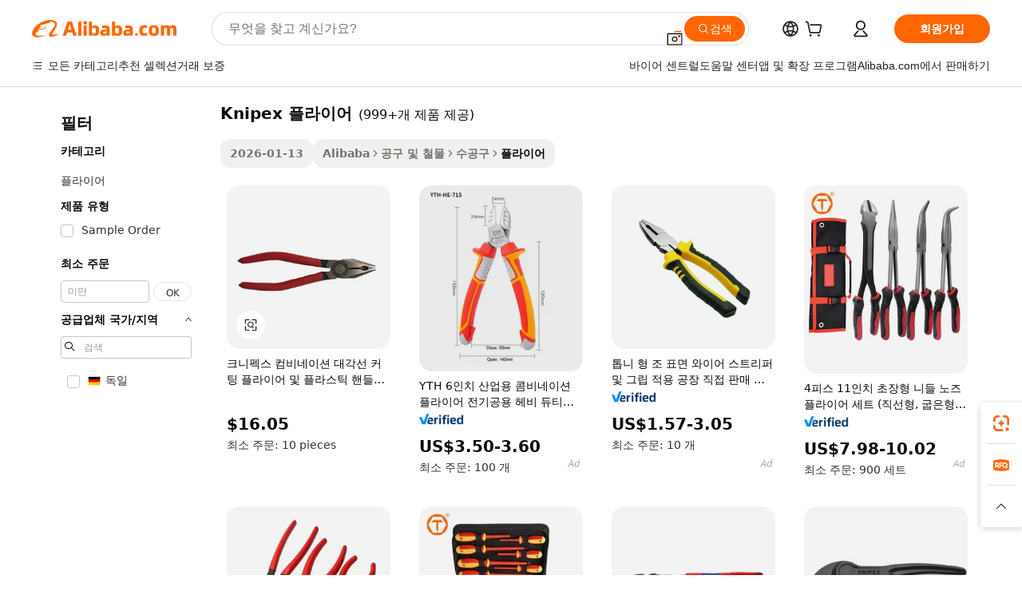

--- FILE ---
content_type: text/html;charset=UTF-8
request_url: https://korean.alibaba.com/g/knipex-pliers.html
body_size: 172469
content:

<!-- screen_content -->

    <!-- tangram:5410 begin-->
    <!-- tangram:529998 begin-->
    
<!DOCTYPE html>
<html lang="ko" dir="ltr">
  <head>
        <script>
      window.__BB = {
        scene: window.__bb_scene || 'traffic-free-goods'
      };
      window.__BB.BB_CWV_IGNORE = {
          lcp_element: ['#icbu-buyer-pc-top-banner'],
          lcp_url: [],
        };
      window._timing = {}
      window._timing.first_start = Date.now();
      window.needLoginInspiration = Boolean(false);
      // 变量用于标记页面首次可见时间
      let firstVisibleTime = null;
      if (typeof document.hidden !== 'undefined') {
        // 页面首次加载时直接统计
        if (!document.hidden) {
          firstVisibleTime = Date.now();
          window.__BB_timex = 1
        } else {
          // 页面不可见时监听 visibilitychange 事件
          document.addEventListener('visibilitychange', () => {
            if (!document.hidden) {
              firstVisibleTime = Date.now();
              window.__BB_timex = firstVisibleTime - window.performance.timing.navigationStart
              window.__BB.firstVisibleTime = window.__BB_timex
              console.log("Page became visible after "+ window.__BB_timex + " ms");
            }
          }, { once: true });  // 确保只触发一次
        }
      } else {
        console.warn('Page Visibility API is not supported in this browser.');
      }
    </script>
        <meta name="data-spm" content="a2700">
        <meta name="aplus-xplug" content="NONE">
        <meta name="aplus-icbu-disable-umid" content="1">
        <meta name="google-translate-customization" content="9de59014edaf3b99-22e1cf3b5ca21786-g00bb439a5e9e5f8f-f">
    <meta name="yandex-verification" content="25a76ba8e4443bb3" />
    <meta name="msvalidate.01" content="E3FBF0E89B724C30844BF17C59608E8F" />
    <meta name="viewport" content="width=device-width, initial-scale=1.0, maximum-scale=5.0, user-scalable=yes">
        <link rel="preconnect" href="https://s.alicdn.com/" crossorigin>
    <link rel="dns-prefetch" href="https://s.alicdn.com">
                        <link rel="preload" href="https://s.alicdn.com/@g/alilog/??aplus_plugin_icbufront/index.js,mlog/aplus_v2.js" as="script">
        <link rel="preload" href="https://s.alicdn.com/@img/imgextra/i2/O1CN0153JdbU26g4bILVOyC_!!6000000007690-2-tps-418-58.png" as="image">
        <script>
            window.__APLUS_ABRATE__ = {
        perf_group: 'base64cached',
        scene: "traffic-free-goods",
      };
    </script>
    <meta name="aplus-mmstat-timeout" content="15000">
        <meta content="text/html; charset=utf-8" http-equiv="Content-Type">
          <title>최고 품질의 knipex 플라이어, 전 세계 전문 구매자를 위해 제공됩니다.</title>
      <meta name="keywords" content="knipex pliers wrench,knipex tools,knipex twingrip pliers">
      <meta name="description" content="다양한 용도로 사용할 수 있는 knipex 플라이어를 만나보세요. 정밀성과 내구성을 고려하여 설계되었습니다. 모든 작업에 이상적인 이 도구는 편안함과 효율성을 제공하여 작업 능률을 향상시킵니다.">
            <meta name="pagetiming-rate" content="9">
      <meta name="pagetiming-resource-rate" content="4">
                    <link rel="canonical" href="https://korean.alibaba.com/g/knipex-pliers.html">
                              <link rel="alternate" hreflang="fr" href="https://french.alibaba.com/g/knipex-pliers.html">
                  <link rel="alternate" hreflang="de" href="https://german.alibaba.com/g/knipex-pliers.html">
                  <link rel="alternate" hreflang="pt" href="https://portuguese.alibaba.com/g/knipex-pliers.html">
                  <link rel="alternate" hreflang="it" href="https://italian.alibaba.com/g/knipex-pliers.html">
                  <link rel="alternate" hreflang="es" href="https://spanish.alibaba.com/g/knipex-pliers.html">
                  <link rel="alternate" hreflang="ru" href="https://russian.alibaba.com/g/knipex-pliers.html">
                  <link rel="alternate" hreflang="ko" href="https://korean.alibaba.com/g/knipex-pliers.html">
                  <link rel="alternate" hreflang="ar" href="https://arabic.alibaba.com/g/knipex-pliers.html">
                  <link rel="alternate" hreflang="ja" href="https://japanese.alibaba.com/g/knipex-pliers.html">
                  <link rel="alternate" hreflang="tr" href="https://turkish.alibaba.com/g/knipex-pliers.html">
                  <link rel="alternate" hreflang="th" href="https://thai.alibaba.com/g/knipex-pliers.html">
                  <link rel="alternate" hreflang="vi" href="https://vietnamese.alibaba.com/g/knipex-pliers.html">
                  <link rel="alternate" hreflang="nl" href="https://dutch.alibaba.com/g/knipex-pliers.html">
                  <link rel="alternate" hreflang="he" href="https://hebrew.alibaba.com/g/knipex-pliers.html">
                  <link rel="alternate" hreflang="id" href="https://indonesian.alibaba.com/g/knipex-pliers.html">
                  <link rel="alternate" hreflang="hi" href="https://hindi.alibaba.com/g/knipex-pliers.html">
                  <link rel="alternate" hreflang="en" href="https://www.alibaba.com/showroom/knipex-pliers.html">
                  <link rel="alternate" hreflang="zh" href="https://chinese.alibaba.com/g/knipex-pliers.html">
                  <link rel="alternate" hreflang="x-default" href="https://www.alibaba.com/showroom/knipex-pliers.html">
                                        <script>
      // Aplus 配置自动打点
      var queue = window.goldlog_queue || (window.goldlog_queue = []);
      var tags = ["button", "a", "div", "span", "i", "svg", "input", "li", "tr"];
      queue.push(
        {
          action: 'goldlog.appendMetaInfo',
          arguments: [
            'aplus-auto-exp',
            [
              {
                logkey: '/sc.ug_msite.new_product_exp',
                cssSelector: '[data-spm-exp]',
                props: ["data-spm-exp"],
              },
              {
                logkey: '/sc.ug_pc.seolist_product_exp',
                cssSelector: '.traffic-card-gallery',
                props: ["data-spm-exp"],
              }
            ]
          ]
        }
      )
      queue.push({
        action: 'goldlog.setMetaInfo',
        arguments: ['aplus-auto-clk', JSON.stringify(tags.map(tag =>({
          "logkey": "/sc.ug_msite.new_product_clk",
          tag,
          "filter": "data-spm-clk",
          "props": ["data-spm-clk"]
        })))],
      });
    </script>
  </head>
  <div id="icbu-header"><div id="the-new-header" data-version="4.4.0" data-tnh-auto-exp="tnh-expose" data-scenes="search-products" style="position: relative;background-color: #fff;border-bottom: 1px solid #ddd;box-sizing: border-box; font-family:Inter,SF Pro Text,Roboto,Helvetica Neue,Helvetica,Tahoma,Arial,PingFang SC,Microsoft YaHei;"><div style="display: flex;align-items:center;height: 72px;min-width: 1200px;max-width: 1580px;margin: 0 auto;padding: 0 40px;box-sizing: border-box;"><img style="height: 29px; width: 209px;" src="https://s.alicdn.com/@img/imgextra/i2/O1CN0153JdbU26g4bILVOyC_!!6000000007690-2-tps-418-58.png" alt="" /></div><div style="min-width: 1200px;max-width: 1580px;margin: 0 auto;overflow: hidden;font-size: 14px;display: flex;justify-content: space-between;padding: 0 40px;box-sizing: border-box;"><div style="display: flex; align-items: center; justify-content: space-between"><div style="position: relative; height: 36px; padding: 0 28px 0 20px">All categories</div><div style="position: relative; height: 36px; padding-right: 28px">Featured selections</div><div style="position: relative; height: 36px">Trade Assurance</div></div><div style="display: flex; align-items: center; justify-content: space-between"><div style="position: relative; height: 36px; padding-right: 28px">Buyer Central</div><div style="position: relative; height: 36px; padding-right: 28px">Help Center</div><div style="position: relative; height: 36px; padding-right: 28px">Get the app</div><div style="position: relative; height: 36px">Become a supplier</div></div></div></div></div></div>
  <body data-spm="7724857" style="min-height: calc(100vh + 1px)"><script 
id="beacon-aplus"   
src="//s.alicdn.com/@g/alilog/??aplus_plugin_icbufront/index.js,mlog/aplus_v2.js"
exparams="aplus=async&userid=&aplus&ali_beacon_id=&ali_apache_id=&ali_apache_track=&ali_apache_tracktmp=&eagleeye_traceid=2103060f17691214041116743e0e6e&ip=3%2e14%2e144%2e12&dmtrack_c={ali%5fresin%5ftrace%3dse%5frst%3dnull%7csp%5fviewtype%3dY%7cset%3d3%7cser%3d1007%7cpageId%3d48839eae58a04eac847b6bb1db9de907%7cm%5fpageid%3dnull%7cpvmi%3d252979d1249841c1a9353008b218d60a%7csek%5fsepd%3dknipex%2b%25ED%2594%258C%25EB%259D%25BC%25EC%259D%25B4%25EC%2596%25B4%7csek%3dknipex%2bpliers%7cse%5fpn%3d1%7cp4pid%3d44a902a0%2d9d0a%2d4eda%2d906c%2d5e69e16a2c85%7csclkid%3dnull%7cforecast%5fpost%5fcate%3dnull%7cseo%5fnew%5fuser%5fflag%3dfalse%7ccategoryId%3d14200307%7cseo%5fsearch%5fmodel%5fupgrade%5fv2%3d2025070801%7cseo%5fmodule%5fcard%5f20240624%3d202406242%7clong%5ftext%5fgoogle%5ftranslate%5fv2%3d2407142%7cseo%5fcontent%5ftd%5fbottom%5ftext%5fupdate%5fkey%3d2025070801%7cseo%5fsearch%5fmodel%5fupgrade%5fv3%3d2025072201%7cdamo%5falt%5freplace%3d2485818%7cseo%5fsearch%5fmodel%5fmulti%5fupgrade%5fv3%3d2025081101%7cwap%5fcross%3d2007659%7cwap%5fcs%5faction%3d2005494%7cAPP%5fVisitor%5fActive%3d26705%7cseo%5fshowroom%5fgoods%5fmix%3d2005244%7cseo%5fdefault%5fcached%5flong%5ftext%5ffrom%5fnew%5fkeyword%5fstep%3d2024122502%7cshowroom%5fgeneral%5ftemplate%3d2005292%7cshowroom%5freview%3d20230308%7cwap%5fcs%5ftext%3dnull%7cstructured%5fdata%3d2025052702%7cseo%5fmulti%5fstyle%5ftext%5fupdate%3d2511181%7cpc%5fnew%5fheader%3dnull%7cseo%5fmeta%5fcate%5ftemplate%5fv1%3d2025042401%7cseo%5fmeta%5ftd%5fsearch%5fkeyword%5fstep%5fv1%3d2025040999%7cseo%5fshowroom%5fbiz%5fbabablog%3d2809001%7cshowroom%5fft%5flong%5ftext%5fbaks%3d80802%7cAPP%5fGrowing%5fBuyer%5fHigh%5fIntent%5fActive%3d25488%7cshowroom%5fpc%5fv2019%3d2104%7cAPP%5fProspecting%5fBuyer%3d26712%7ccache%5fcontrol%3dnull%7cAPP%5fChurned%5fCore%5fBuyer%3d25462%7cseo%5fdefault%5fcached%5flong%5ftext%5fstep%3d24110802%7camp%5flighthouse%5fscore%5fimage%3d19657%7cseo%5fft%5ftranslate%5fgemini%3d25012003%7cwap%5fnode%5fssr%3d2015725%7cdataphant%5fopen%3d27030%7clongtext%5fmulti%5fstyle%5fexpand%5frussian%3d2510142%7cseo%5flongtext%5fgoogle%5fdata%5fsection%3d25021702%7cindustry%5fpopular%5ffloor%3dnull%7cwap%5fad%5fgoods%5fproduct%5finterval%3dnull%7cseo%5fgoods%5fbootom%5fwholesale%5flink%3dnull%7cseo%5fkeyword%5faatest%3d10%7cseo%5fmiddle%5fwholesale%5flink%3dnull%7cft%5flong%5ftext%5fenpand%5fstep2%3d121602%7cseo%5fft%5flongtext%5fexpand%5fstep3%3d25012102%7cseo%5fwap%5fheadercard%3d2006288%7cAPP%5fChurned%5fInactive%5fVisitor%3d25497%7cAPP%5fGrowing%5fBuyer%5fHigh%5fIntent%5fInactive%3d25484%7cseo%5fmeta%5ftd%5fmulti%5fkey%3d2025061801%7ctop%5frecommend%5f20250120%3d202501201%7clongtext%5fmulti%5fstyle%5fexpand%5ffrench%5fcopy%3d25091802%7clongtext%5fmulti%5fstyle%5fexpand%5ffrench%5fcopy%5fcopy%3d25092502%7clong%5ftext%5fpaa%3d220831%7cseo%5ffloor%5fexp%3dnull%7cseo%5fshowroom%5falgo%5flink%3d17764%7cseo%5fmeta%5ftd%5faib%5fgeneral%5fkey%3d2025091900%7ccountry%5findustry%3d202311033%7cpc%5ffree%5fswitchtosearch%3d2020529%7cshowroom%5fft%5flong%5ftext%5fenpand%5fstep1%3d101102%7cseo%5fshowroom%5fnorel%3dnull%7cplp%5fstyle%5f25%5fpc%3d202505222%7cseo%5fggs%5flayer%3d10010%7cquery%5fmutil%5flang%5ftranslate%3d2025060300%7cseo%5fsearch%5fmulti%5fsearch%5ftype%5fv2%3d2026012200%7cAPP%5fChurned%5fBuyer%3d25468%7cstream%5frender%5fperf%5fopt%3d2309181%7cwap%5fgoods%3d2007383%7cseo%5fshowroom%5fsimilar%5f20240614%3d202406142%7cchinese%5fopen%3d6307%7cquery%5fgpt%5ftranslate%3d20240820%7cad%5fproduct%5finterval%3dnull%7camp%5fto%5fpwa%3d2007359%7cplp%5faib%5fmulti%5fai%5fmeta%3d20250401%7cwap%5fsupplier%5fcontent%3dnull%7cpc%5ffree%5frefactoring%3d20220315%7csso%5foem%5ffloor%3d30031%7cAPP%5fGrowing%5fBuyer%5fInactive%3d25476%7cseo%5fpc%5fnew%5fview%5f20240807%3d202408072%7cseo%5fbottom%5ftext%5fentity%5fkey%5fcopy%3d2025062400%7cstream%5frender%3d433763%7cseo%5fmodule%5fcard%5f20240424%3d202404241%7cseo%5ftitle%5freplace%5f20191226%3d5841%7clongtext%5fmulti%5fstyle%5fexpand%3d25090802%7cgoogleweblight%3d6516%7clighthouse%5fbase64%3d2005760%7cAPP%5fProspecting%5fBuyer%5fActive%3d26719%7cad%5fgoods%5fproduct%5finterval%3dnull%7cseo%5fbottom%5fdeep%5fextend%5fkw%5fkey%3d2025071101%7clongtext%5fmulti%5fstyle%5fexpand%5fturkish%3d25102802%7cilink%5fuv%3d20240911%7cwap%5flist%5fwakeup%3d2005832%7ctpp%5fcrosslink%5fpc%3d20205311%7cseo%5ftop%5fbooth%3d18501%7cAPP%5fGrowing%5fBuyer%5fLess%5fActive%3d25472%7cseo%5fsearch%5fmodel%5fupgrade%5frank%3d2025092401%7cgoodslayer%3d7977%7cft%5flong%5ftext%5ftranslate%5fexpand%5fstep1%3d24110802%7cseo%5fheaderstyle%5ftraffic%5fkey%5fv1%3d2025072100%7ccrosslink%5fswitch%3d2008141%7cp4p%5foutline%3d20240328%7cseo%5fmeta%5ftd%5faib%5fv2%5fkey%3d2025091800%7crts%5fmulti%3d2008404%7cseo%5fad%5foptimization%5fkey%5fv2%3d2025072300%7cAPP%5fVisitor%5fLess%5fActive%3d26690%7cseo%5fsearch%5franker%5fid%3d2025112401%7cplp%5fstyle%5f25%3d202505192%7ccdn%5fvm%3d2007368%7cwap%5fad%5fproduct%5finterval%3dnull%7cseo%5fsearch%5fmodel%5fmulti%5fupgrade%5frank%3d2025092401%7cpc%5fcard%5fshare%3d2025081201%7cAPP%5fGrowing%5fBuyer%5fHigh%5fIntent%5fLess%5fActive%3d25480%7cgoods%5ftitle%5fsubstitute%3d9617%7cwap%5fscreen%5fexp%3d2025081400%7creact%5fheader%5ftest%3d202502182%7cpc%5fcs%5fcolor%3dnull%7cshowroom%5fft%5flong%5ftext%5ftest%3d72502%7cone%5ftap%5flogin%5fABTest%3d202308153%7cseo%5fhyh%5fshow%5ftags%3d9867%7cplp%5fstructured%5fdata%3d2508182%7cguide%5fdelete%3d2008526%7cseo%5findustry%5ftemplate%3dnull%7cseo%5fmeta%5ftd%5fmulti%5fes%5fkey%3d2025073101%7cseo%5fshowroom%5fdata%5fmix%3d19888%7csso%5ftop%5franking%5ffloor%3d20031%7cseo%5ftd%5fdeep%5fupgrade%5fkey%5fv3%3d2025081101%7cwap%5fue%5fone%3d2025111401%7cshowroom%5fto%5frts%5flink%3d2008480%7ccountrysearch%5ftest%3dnull%7cseo%5fplp%5fdate%5fv2%3d2025102702%7cshowroom%5flist%5fnew%5farrival%3d2811002%7cchannel%5famp%5fto%5fpwa%3d2008435%7cseo%5fmulti%5fstyles%5flong%5ftext%3d2503172%7cseo%5fmeta%5ftext%5fmutli%5fcate%5ftemplate%5fv1%3d2025080801%7cseo%5fdefault%5fcached%5fmutil%5flong%5ftext%5fstep%3d24110436%7cseo%5faction%5fpoint%5ftype%3d22823%7cseo%5faib%5ftd%5flaunch%5f20240828%5fcopy%3d202408282%7cseo%5fshowroom%5fwholesale%5flink%3dnull%7cseo%5fperf%5fimprove%3d2023999%7cseo%5fwap%5flist%5fbounce%5f01%3d2063%7cseo%5fwap%5flist%5fbounce%5f02%3d2128%7cAPP%5fGrowing%5fBuyer%5fActive%3d25492%7cvideolayer%3dnull%7cvideo%5fplay%3dnull%7cAPP%5fChurned%5fMember%5fInactive%3d25501%7cseo%5fgoogle%5fnew%5fstruct%3d438326%7cicbu%5falgo%5fp4p%5fseo%5fad%3d2025072300%7ctpp%5ftrace%3dseoKeyword%2dseoKeyword%5fv3%2dbase%2dORIGINAL}&pageid=030e900c21032ee61769121404&hn=ensearchweb033003046230%2erg%2dus%2deast%2eus68&asid=AQAAAAB8pnJpsrLADAAAAACCyNM/4ZMcSg==&treq=&tres=" async>
</script>
            <style>body{background-color:white;}.no-scrollbar.il-sticky.il-top-0.il-max-h-\[100vh\].il-w-\[200px\].il-flex-shrink-0.il-flex-grow-0.il-overflow-y-scroll{background-color:#FFF;padding-left:12px}</style>
                    <!-- tangram:530006 begin-->
<!--  -->
 <style>
   @keyframes il-spin {
     to {
       transform: rotate(360deg);
     }
   }
   @keyframes il-pulse {
     50% {
       opacity: 0.5;
     }
   }
   .traffic-card-gallery {display: flex;position: relative;flex-direction: column;justify-content: flex-start;border-radius: 0.5rem;background-color: #fff;padding: 0.5rem 0.5rem 1rem;overflow: hidden;font-size: 0.75rem;line-height: 1rem;}
   .traffic-card-list {display: flex;position: relative;flex-direction: row;justify-content: flex-start;border-bottom-width: 1px;background-color: #fff;padding: 1rem;height: 292px;overflow: hidden;font-size: 0.75rem;line-height: 1rem;}
   .product-price {
     b {
       font-size: 22px;
     }
   }
   .skel-loading {
       animation: il-pulse 2s cubic-bezier(0.4, 0, 0.6, 1) infinite;background-color: hsl(60, 4.8%, 95.9%);
   }
 </style>
<div id="first-cached-card">
  <div style="box-sizing:border-box;display: flex;position: absolute;left: 0;right: 0;margin: 0 auto;z-index: 1;min-width: 1200px;max-width: 1580px;padding: 0.75rem 3.25rem 0;pointer-events: none;">
    <!--页面左侧区域-->
    <div style="width: 200px;padding-top: 1rem;padding-left:12px; background-color: #fff;border-radius: 0.25rem">
      <div class="skel-loading" style="height: 1.5rem;width: 50%;border-radius: 0.25rem;"></div>
      <div style="margin-top: 1rem;margin-bottom: 1rem;">
        <div class="skel-loading" style="height: 1rem;width: calc(100% * 5 / 6);"></div>
        <div
          class="skel-loading"
          style="margin-top: 1rem;height: 1rem;width: calc(100% * 8 / 12);"
        ></div>
        <div class="skel-loading" style="margin-top: 1rem;height: 1rem;width: 75%;"></div>
        <div
          class="skel-loading"
          style="margin-top: 1rem;height: 1rem;width: calc(100% * 7 / 12);"
        ></div>
      </div>
      <div class="skel-loading" style="height: 1.5rem;width: 50%;border-radius: 0.25rem;"></div>
      <div style="margin-top: 1rem;margin-bottom: 1rem;">
        <div class="skel-loading" style="height: 1rem;width: calc(100% * 5 / 6);"></div>
        <div
          class="skel-loading"
          style="margin-top: 1rem;height: 1rem;width: calc(100% * 8 / 12);"
        ></div>
        <div class="skel-loading" style="margin-top: 1rem;height: 1rem;width: 75%;"></div>
        <div
          class="skel-loading"
          style="margin-top: 1rem;height: 1rem;width: calc(100% * 7 / 12);"
        ></div>
      </div>
      <div class="skel-loading" style="height: 1.5rem;width: 50%;border-radius: 0.25rem;"></div>
      <div style="margin-top: 1rem;margin-bottom: 1rem;">
        <div class="skel-loading" style="height: 1rem;width: calc(100% * 5 / 6);"></div>
        <div
          class="skel-loading"
          style="margin-top: 1rem;height: 1rem;width: calc(100% * 8 / 12);"
        ></div>
        <div class="skel-loading" style="margin-top: 1rem;height: 1rem;width: 75%;"></div>
        <div
          class="skel-loading"
          style="margin-top: 1rem;height: 1rem;width: calc(100% * 7 / 12);"
        ></div>
      </div>
      <div class="skel-loading" style="height: 1.5rem;width: 50%;border-radius: 0.25rem;"></div>
      <div style="margin-top: 1rem;margin-bottom: 1rem;">
        <div class="skel-loading" style="height: 1rem;width: calc(100% * 5 / 6);"></div>
        <div
          class="skel-loading"
          style="margin-top: 1rem;height: 1rem;width: calc(100% * 8 / 12);"
        ></div>
        <div class="skel-loading" style="margin-top: 1rem;height: 1rem;width: 75%;"></div>
        <div
          class="skel-loading"
          style="margin-top: 1rem;height: 1rem;width: calc(100% * 7 / 12);"
        ></div>
      </div>
      <div class="skel-loading" style="height: 1.5rem;width: 50%;border-radius: 0.25rem;"></div>
      <div style="margin-top: 1rem;margin-bottom: 1rem;">
        <div class="skel-loading" style="height: 1rem;width: calc(100% * 5 / 6);"></div>
        <div
          class="skel-loading"
          style="margin-top: 1rem;height: 1rem;width: calc(100% * 8 / 12);"
        ></div>
        <div class="skel-loading" style="margin-top: 1rem;height: 1rem;width: 75%;"></div>
        <div
          class="skel-loading"
          style="margin-top: 1rem;height: 1rem;width: calc(100% * 7 / 12);"
        ></div>
      </div>
      <div class="skel-loading" style="height: 1.5rem;width: 50%;border-radius: 0.25rem;"></div>
      <div style="margin-top: 1rem;margin-bottom: 1rem;">
        <div class="skel-loading" style="height: 1rem;width: calc(100% * 5 / 6);"></div>
        <div
          class="skel-loading"
          style="margin-top: 1rem;height: 1rem;width: calc(100% * 8 / 12);"
        ></div>
        <div class="skel-loading" style="margin-top: 1rem;height: 1rem;width: 75%;"></div>
        <div
          class="skel-loading"
          style="margin-top: 1rem;height: 1rem;width: calc(100% * 7 / 12);"
        ></div>
      </div>
    </div>
    <!--页面主体区域-->
    <div style="flex: 1 1 0%; overflow: hidden;padding: 0.5rem 0.5rem 0.5rem 1.5rem">
      <div style="height: 1.25rem;margin-bottom: 1rem;"></div>
      <!-- keywords -->
      <div style="margin-bottom: 1rem;height: 1.75rem;font-weight: 700;font-size: 1.25rem;line-height: 1.75rem;"></div>
      <!-- longtext -->
            <div style="width: calc(25% - 0.9rem);pointer-events: auto">
        <div class="traffic-card-gallery">
          <!-- ProductImage -->
          <a href="//www.alibaba.com/product-detail/Knipexs-Combination-Diagonal-Cutter-Pliers-and_1601434468563.html?from=SEO" target="_blank" style="position: relative;margin-bottom: 0.5rem;aspect-ratio: 1;overflow: hidden;border-radius: 0.5rem;">
            <div style="display: flex; overflow: hidden">
              <div style="position: relative;margin: 0;width: 100%;min-width: 0;flex-shrink: 0;flex-grow: 0;flex-basis: 100%;padding: 0;">
                <img style="position: relative; aspect-ratio: 1; width: 100%" src="[data-uri]" loading="eager" />
                <div style="position: absolute;left: 0;bottom: 0;right: 0;top: 0;background-color: #000;opacity: 0.05;"></div>
              </div>
            </div>
          </a>
          <div style="display: flex;flex: 1 1 0%;flex-direction: column;justify-content: space-between;">
            <div>
              <a class="skel-loading" style="margin-top: 0.5rem;display:inline-block;width:100%;height:1rem;" href="//www.alibaba.com/product-detail/Knipexs-Combination-Diagonal-Cutter-Pliers-and_1601434468563.html" target="_blank"></a>
              <a class="skel-loading" style="margin-top: 0.125rem;display:inline-block;width:100%;height:1rem;" href="//www.alibaba.com/product-detail/Knipexs-Combination-Diagonal-Cutter-Pliers-and_1601434468563.html" target="_blank"></a>
              <div class="skel-loading" style="margin-top: 0.25rem;height:1.625rem;width:75%"></div>
              <div class="skel-loading" style="margin-top: 0.5rem;height: 1rem;width:50%"></div>
              <div class="skel-loading" style="margin-top:0.25rem;height:1rem;width:25%"></div>
            </div>
          </div>

        </div>
      </div>

    </div>
  </div>
</div>
<!-- tangram:530006 end-->
            <style>.component-left-filter-callback{display:flex;position:relative;margin-top:10px;height:1200px}.component-left-filter-callback img{width:200px}.component-left-filter-callback i{position:absolute;top:5%;left:50%}.related-search-wrapper{padding:.5rem;--tw-bg-opacity: 1;background-color:#fff;background-color:rgba(255,255,255,var(--tw-bg-opacity, 1));border-width:1px;border-color:var(--input)}.related-search-wrapper .related-search-box{margin:12px 16px}.related-search-wrapper .related-search-box .related-search-title{display:inline;float:start;color:#666;word-wrap:break-word;margin-right:12px;width:13%}.related-search-wrapper .related-search-box .related-search-content{display:flex;flex-wrap:wrap}.related-search-wrapper .related-search-box .related-search-content .related-search-link{margin-right:12px;width:23%;overflow:hidden;color:#666;text-overflow:ellipsis;white-space:nowrap}.product-title img{margin-right:.5rem;display:inline-block;height:1rem;vertical-align:sub}.product-price b{font-size:22px}.similar-icon{position:absolute;bottom:12px;z-index:2;right:12px}.rfq-card{display:inline-block;position:relative;box-sizing:border-box;margin-bottom:36px}.rfq-card .rfq-card-content{display:flex;position:relative;flex-direction:column;align-items:flex-start;background-size:cover;background-color:#fff;padding:12px;width:100%;height:100%}.rfq-card .rfq-card-content .rfq-card-icon{margin-top:50px}.rfq-card .rfq-card-content .rfq-card-icon img{width:45px}.rfq-card .rfq-card-content .rfq-card-top-title{margin-top:14px;color:#222;font-weight:400;font-size:16px}.rfq-card .rfq-card-content .rfq-card-title{margin-top:24px;color:#333;font-weight:800;font-size:20px}.rfq-card .rfq-card-content .rfq-card-input-box{margin-top:24px;width:100%}.rfq-card .rfq-card-content .rfq-card-input-box textarea{box-sizing:border-box;border:1px solid #ddd;border-radius:4px;background-color:#fff;padding:9px 12px;width:100%;height:88px;resize:none;color:#666;font-weight:400;font-size:13px;font-family:inherit}.rfq-card .rfq-card-content .rfq-card-button{margin-top:24px;border:1px solid #666;border-radius:16px;background-color:#fff;width:67%;color:#000;font-weight:700;font-size:14px;line-height:30px;text-align:center}[data-modulename^=ProductList-] div{contain-intrinsic-size:auto 500px}.traffic-card-gallery:hover{--tw-shadow: 0px 2px 6px 2px rgba(0,0,0,.12157);--tw-shadow-colored: 0px 2px 6px 2px var(--tw-shadow-color);box-shadow:0 0 #0000,0 0 #0000,0 2px 6px 2px #0000001f;box-shadow:var(--tw-ring-offset-shadow, 0 0 rgba(0,0,0,0)),var(--tw-ring-shadow, 0 0 rgba(0,0,0,0)),var(--tw-shadow);z-index:10}.traffic-card-gallery{position:relative;display:flex;flex-direction:column;justify-content:flex-start;overflow:hidden;border-radius:.75rem;--tw-bg-opacity: 1;background-color:#fff;background-color:rgba(255,255,255,var(--tw-bg-opacity, 1));padding:.5rem;font-size:.75rem;line-height:1rem}.traffic-card-list{position:relative;display:flex;height:292px;flex-direction:row;justify-content:flex-start;overflow:hidden;border-bottom-width:1px;--tw-bg-opacity: 1;background-color:#fff;background-color:rgba(255,255,255,var(--tw-bg-opacity, 1));padding:1rem;font-size:.75rem;line-height:1rem}.traffic-card-g-industry:hover{--tw-shadow: 0 0 10px rgba(0,0,0,.1);--tw-shadow-colored: 0 0 10px var(--tw-shadow-color);box-shadow:0 0 #0000,0 0 #0000,0 0 10px #0000001a;box-shadow:var(--tw-ring-offset-shadow, 0 0 rgba(0,0,0,0)),var(--tw-ring-shadow, 0 0 rgba(0,0,0,0)),var(--tw-shadow)}.traffic-card-g-industry{position:relative;border-radius:var(--radius);--tw-bg-opacity: 1;background-color:#fff;background-color:rgba(255,255,255,var(--tw-bg-opacity, 1));padding:1.25rem .75rem .75rem;font-size:.875rem;line-height:1.25rem}.module-filter-section-wrapper{max-height:none!important;overflow-x:hidden}*,:before,:after{--tw-border-spacing-x: 0;--tw-border-spacing-y: 0;--tw-translate-x: 0;--tw-translate-y: 0;--tw-rotate: 0;--tw-skew-x: 0;--tw-skew-y: 0;--tw-scale-x: 1;--tw-scale-y: 1;--tw-pan-x: ;--tw-pan-y: ;--tw-pinch-zoom: ;--tw-scroll-snap-strictness: proximity;--tw-gradient-from-position: ;--tw-gradient-via-position: ;--tw-gradient-to-position: ;--tw-ordinal: ;--tw-slashed-zero: ;--tw-numeric-figure: ;--tw-numeric-spacing: ;--tw-numeric-fraction: ;--tw-ring-inset: ;--tw-ring-offset-width: 0px;--tw-ring-offset-color: #fff;--tw-ring-color: rgba(59, 130, 246, .5);--tw-ring-offset-shadow: 0 0 rgba(0,0,0,0);--tw-ring-shadow: 0 0 rgba(0,0,0,0);--tw-shadow: 0 0 rgba(0,0,0,0);--tw-shadow-colored: 0 0 rgba(0,0,0,0);--tw-blur: ;--tw-brightness: ;--tw-contrast: ;--tw-grayscale: ;--tw-hue-rotate: ;--tw-invert: ;--tw-saturate: ;--tw-sepia: ;--tw-drop-shadow: ;--tw-backdrop-blur: ;--tw-backdrop-brightness: ;--tw-backdrop-contrast: ;--tw-backdrop-grayscale: ;--tw-backdrop-hue-rotate: ;--tw-backdrop-invert: ;--tw-backdrop-opacity: ;--tw-backdrop-saturate: ;--tw-backdrop-sepia: ;--tw-contain-size: ;--tw-contain-layout: ;--tw-contain-paint: ;--tw-contain-style: }::backdrop{--tw-border-spacing-x: 0;--tw-border-spacing-y: 0;--tw-translate-x: 0;--tw-translate-y: 0;--tw-rotate: 0;--tw-skew-x: 0;--tw-skew-y: 0;--tw-scale-x: 1;--tw-scale-y: 1;--tw-pan-x: ;--tw-pan-y: ;--tw-pinch-zoom: ;--tw-scroll-snap-strictness: proximity;--tw-gradient-from-position: ;--tw-gradient-via-position: ;--tw-gradient-to-position: ;--tw-ordinal: ;--tw-slashed-zero: ;--tw-numeric-figure: ;--tw-numeric-spacing: ;--tw-numeric-fraction: ;--tw-ring-inset: ;--tw-ring-offset-width: 0px;--tw-ring-offset-color: #fff;--tw-ring-color: rgba(59, 130, 246, .5);--tw-ring-offset-shadow: 0 0 rgba(0,0,0,0);--tw-ring-shadow: 0 0 rgba(0,0,0,0);--tw-shadow: 0 0 rgba(0,0,0,0);--tw-shadow-colored: 0 0 rgba(0,0,0,0);--tw-blur: ;--tw-brightness: ;--tw-contrast: ;--tw-grayscale: ;--tw-hue-rotate: ;--tw-invert: ;--tw-saturate: ;--tw-sepia: ;--tw-drop-shadow: ;--tw-backdrop-blur: ;--tw-backdrop-brightness: ;--tw-backdrop-contrast: ;--tw-backdrop-grayscale: ;--tw-backdrop-hue-rotate: ;--tw-backdrop-invert: ;--tw-backdrop-opacity: ;--tw-backdrop-saturate: ;--tw-backdrop-sepia: ;--tw-contain-size: ;--tw-contain-layout: ;--tw-contain-paint: ;--tw-contain-style: }*,:before,:after{box-sizing:border-box;border-width:0;border-style:solid;border-color:#e5e7eb}:before,:after{--tw-content: ""}html,:host{line-height:1.5;-webkit-text-size-adjust:100%;-moz-tab-size:4;-o-tab-size:4;tab-size:4;font-family:ui-sans-serif,system-ui,-apple-system,Segoe UI,Roboto,Ubuntu,Cantarell,Noto Sans,sans-serif,"Apple Color Emoji","Segoe UI Emoji",Segoe UI Symbol,"Noto Color Emoji";font-feature-settings:normal;font-variation-settings:normal;-webkit-tap-highlight-color:transparent}body{margin:0;line-height:inherit}hr{height:0;color:inherit;border-top-width:1px}abbr:where([title]){text-decoration:underline;-webkit-text-decoration:underline dotted;text-decoration:underline dotted}h1,h2,h3,h4,h5,h6{font-size:inherit;font-weight:inherit}a{color:inherit;text-decoration:inherit}b,strong{font-weight:bolder}code,kbd,samp,pre{font-family:ui-monospace,SFMono-Regular,Menlo,Monaco,Consolas,Liberation Mono,Courier New,monospace;font-feature-settings:normal;font-variation-settings:normal;font-size:1em}small{font-size:80%}sub,sup{font-size:75%;line-height:0;position:relative;vertical-align:baseline}sub{bottom:-.25em}sup{top:-.5em}table{text-indent:0;border-color:inherit;border-collapse:collapse}button,input,optgroup,select,textarea{font-family:inherit;font-feature-settings:inherit;font-variation-settings:inherit;font-size:100%;font-weight:inherit;line-height:inherit;letter-spacing:inherit;color:inherit;margin:0;padding:0}button,select{text-transform:none}button,input:where([type=button]),input:where([type=reset]),input:where([type=submit]){-webkit-appearance:button;background-color:transparent;background-image:none}:-moz-focusring{outline:auto}:-moz-ui-invalid{box-shadow:none}progress{vertical-align:baseline}::-webkit-inner-spin-button,::-webkit-outer-spin-button{height:auto}[type=search]{-webkit-appearance:textfield;outline-offset:-2px}::-webkit-search-decoration{-webkit-appearance:none}::-webkit-file-upload-button{-webkit-appearance:button;font:inherit}summary{display:list-item}blockquote,dl,dd,h1,h2,h3,h4,h5,h6,hr,figure,p,pre{margin:0}fieldset{margin:0;padding:0}legend{padding:0}ol,ul,menu{list-style:none;margin:0;padding:0}dialog{padding:0}textarea{resize:vertical}input::-moz-placeholder,textarea::-moz-placeholder{opacity:1;color:#9ca3af}input::placeholder,textarea::placeholder{opacity:1;color:#9ca3af}button,[role=button]{cursor:pointer}:disabled{cursor:default}img,svg,video,canvas,audio,iframe,embed,object{display:block;vertical-align:middle}img,video{max-width:100%;height:auto}[hidden]:where(:not([hidden=until-found])){display:none}:root{--background: hsl(0, 0%, 100%);--foreground: hsl(20, 14.3%, 4.1%);--card: hsl(0, 0%, 100%);--card-foreground: hsl(20, 14.3%, 4.1%);--popover: hsl(0, 0%, 100%);--popover-foreground: hsl(20, 14.3%, 4.1%);--primary: hsl(24, 100%, 50%);--primary-foreground: hsl(60, 9.1%, 97.8%);--secondary: hsl(60, 4.8%, 95.9%);--secondary-foreground: #333;--muted: hsl(60, 4.8%, 95.9%);--muted-foreground: hsl(25, 5.3%, 44.7%);--accent: hsl(60, 4.8%, 95.9%);--accent-foreground: hsl(24, 9.8%, 10%);--destructive: hsl(0, 84.2%, 60.2%);--destructive-foreground: hsl(60, 9.1%, 97.8%);--border: hsl(20, 5.9%, 90%);--input: hsl(20, 5.9%, 90%);--ring: hsl(24.6, 95%, 53.1%);--radius: 1rem}.dark{--background: hsl(20, 14.3%, 4.1%);--foreground: hsl(60, 9.1%, 97.8%);--card: hsl(20, 14.3%, 4.1%);--card-foreground: hsl(60, 9.1%, 97.8%);--popover: hsl(20, 14.3%, 4.1%);--popover-foreground: hsl(60, 9.1%, 97.8%);--primary: hsl(20.5, 90.2%, 48.2%);--primary-foreground: hsl(60, 9.1%, 97.8%);--secondary: hsl(12, 6.5%, 15.1%);--secondary-foreground: hsl(60, 9.1%, 97.8%);--muted: hsl(12, 6.5%, 15.1%);--muted-foreground: hsl(24, 5.4%, 63.9%);--accent: hsl(12, 6.5%, 15.1%);--accent-foreground: hsl(60, 9.1%, 97.8%);--destructive: hsl(0, 72.2%, 50.6%);--destructive-foreground: hsl(60, 9.1%, 97.8%);--border: hsl(12, 6.5%, 15.1%);--input: hsl(12, 6.5%, 15.1%);--ring: hsl(20.5, 90.2%, 48.2%)}*{border-color:#e7e5e4;border-color:var(--border)}body{background-color:#fff;background-color:var(--background);color:#0c0a09;color:var(--foreground)}.il-sr-only{position:absolute;width:1px;height:1px;padding:0;margin:-1px;overflow:hidden;clip:rect(0,0,0,0);white-space:nowrap;border-width:0}.il-invisible{visibility:hidden}.il-fixed{position:fixed}.il-absolute{position:absolute}.il-relative{position:relative}.il-sticky{position:sticky}.il-inset-0{inset:0}.il--bottom-12{bottom:-3rem}.il--top-12{top:-3rem}.il-bottom-0{bottom:0}.il-bottom-2{bottom:.5rem}.il-bottom-3{bottom:.75rem}.il-bottom-4{bottom:1rem}.il-end-0{right:0}.il-end-2{right:.5rem}.il-end-3{right:.75rem}.il-end-4{right:1rem}.il-left-0{left:0}.il-left-3{left:.75rem}.il-right-0{right:0}.il-right-2{right:.5rem}.il-right-3{right:.75rem}.il-start-0{left:0}.il-start-1\/2{left:50%}.il-start-2{left:.5rem}.il-start-3{left:.75rem}.il-start-\[50\%\]{left:50%}.il-top-0{top:0}.il-top-1\/2{top:50%}.il-top-16{top:4rem}.il-top-4{top:1rem}.il-top-\[50\%\]{top:50%}.il-z-10{z-index:10}.il-z-50{z-index:50}.il-z-\[9999\]{z-index:9999}.il-col-span-4{grid-column:span 4 / span 4}.il-m-0{margin:0}.il-m-3{margin:.75rem}.il-m-auto{margin:auto}.il-mx-auto{margin-left:auto;margin-right:auto}.il-my-3{margin-top:.75rem;margin-bottom:.75rem}.il-my-5{margin-top:1.25rem;margin-bottom:1.25rem}.il-my-auto{margin-top:auto;margin-bottom:auto}.\!il-mb-4{margin-bottom:1rem!important}.il--mt-4{margin-top:-1rem}.il-mb-0{margin-bottom:0}.il-mb-1{margin-bottom:.25rem}.il-mb-2{margin-bottom:.5rem}.il-mb-3{margin-bottom:.75rem}.il-mb-4{margin-bottom:1rem}.il-mb-5{margin-bottom:1.25rem}.il-mb-6{margin-bottom:1.5rem}.il-mb-8{margin-bottom:2rem}.il-mb-\[-0\.75rem\]{margin-bottom:-.75rem}.il-mb-\[0\.125rem\]{margin-bottom:.125rem}.il-me-1{margin-right:.25rem}.il-me-2{margin-right:.5rem}.il-me-3{margin-right:.75rem}.il-me-auto{margin-right:auto}.il-mr-1{margin-right:.25rem}.il-mr-2{margin-right:.5rem}.il-ms-1{margin-left:.25rem}.il-ms-4{margin-left:1rem}.il-ms-5{margin-left:1.25rem}.il-ms-8{margin-left:2rem}.il-ms-\[\.375rem\]{margin-left:.375rem}.il-ms-auto{margin-left:auto}.il-mt-0{margin-top:0}.il-mt-0\.5{margin-top:.125rem}.il-mt-1{margin-top:.25rem}.il-mt-2{margin-top:.5rem}.il-mt-3{margin-top:.75rem}.il-mt-4{margin-top:1rem}.il-mt-6{margin-top:1.5rem}.il-line-clamp-1{overflow:hidden;display:-webkit-box;-webkit-box-orient:vertical;-webkit-line-clamp:1}.il-line-clamp-2{overflow:hidden;display:-webkit-box;-webkit-box-orient:vertical;-webkit-line-clamp:2}.il-line-clamp-6{overflow:hidden;display:-webkit-box;-webkit-box-orient:vertical;-webkit-line-clamp:6}.il-inline-block{display:inline-block}.il-inline{display:inline}.il-flex{display:flex}.il-inline-flex{display:inline-flex}.il-grid{display:grid}.il-aspect-square{aspect-ratio:1 / 1}.il-size-5{width:1.25rem;height:1.25rem}.il-h-1{height:.25rem}.il-h-10{height:2.5rem}.il-h-11{height:2.75rem}.il-h-20{height:5rem}.il-h-24{height:6rem}.il-h-3\.5{height:.875rem}.il-h-4{height:1rem}.il-h-40{height:10rem}.il-h-6{height:1.5rem}.il-h-8{height:2rem}.il-h-9{height:2.25rem}.il-h-\[150px\]{height:150px}.il-h-\[152px\]{height:152px}.il-h-\[18\.25rem\]{height:18.25rem}.il-h-\[292px\]{height:292px}.il-h-\[600px\]{height:600px}.il-h-auto{height:auto}.il-h-fit{height:-moz-fit-content;height:fit-content}.il-h-full{height:100%}.il-h-screen{height:100vh}.il-max-h-\[100vh\]{max-height:100vh}.il-w-1\/2{width:50%}.il-w-10{width:2.5rem}.il-w-10\/12{width:83.333333%}.il-w-4{width:1rem}.il-w-6{width:1.5rem}.il-w-64{width:16rem}.il-w-7\/12{width:58.333333%}.il-w-72{width:18rem}.il-w-8{width:2rem}.il-w-8\/12{width:66.666667%}.il-w-9{width:2.25rem}.il-w-9\/12{width:75%}.il-w-\[200px\]{width:200px}.il-w-\[84px\]{width:84px}.il-w-fit{width:-moz-fit-content;width:fit-content}.il-w-full{width:100%}.il-w-screen{width:100vw}.il-min-w-0{min-width:0px}.il-min-w-3{min-width:.75rem}.il-min-w-\[1200px\]{min-width:1200px}.il-max-w-\[1000px\]{max-width:1000px}.il-max-w-\[1580px\]{max-width:1580px}.il-max-w-full{max-width:100%}.il-max-w-lg{max-width:32rem}.il-flex-1{flex:1 1 0%}.il-flex-shrink-0,.il-shrink-0{flex-shrink:0}.il-flex-grow-0,.il-grow-0{flex-grow:0}.il-basis-24{flex-basis:6rem}.il-basis-full{flex-basis:100%}.il-origin-\[--radix-tooltip-content-transform-origin\]{transform-origin:var(--radix-tooltip-content-transform-origin)}.il--translate-x-1\/2{--tw-translate-x: -50%;transform:translate(-50%,var(--tw-translate-y)) rotate(var(--tw-rotate)) skew(var(--tw-skew-x)) skewY(var(--tw-skew-y)) scaleX(var(--tw-scale-x)) scaleY(var(--tw-scale-y));transform:translate(var(--tw-translate-x),var(--tw-translate-y)) rotate(var(--tw-rotate)) skew(var(--tw-skew-x)) skewY(var(--tw-skew-y)) scaleX(var(--tw-scale-x)) scaleY(var(--tw-scale-y))}.il--translate-y-1\/2{--tw-translate-y: -50%;transform:translate(var(--tw-translate-x),-50%) rotate(var(--tw-rotate)) skew(var(--tw-skew-x)) skewY(var(--tw-skew-y)) scaleX(var(--tw-scale-x)) scaleY(var(--tw-scale-y));transform:translate(var(--tw-translate-x),var(--tw-translate-y)) rotate(var(--tw-rotate)) skew(var(--tw-skew-x)) skewY(var(--tw-skew-y)) scaleX(var(--tw-scale-x)) scaleY(var(--tw-scale-y))}.il-translate-x-\[-50\%\]{--tw-translate-x: -50%;transform:translate(-50%,var(--tw-translate-y)) rotate(var(--tw-rotate)) skew(var(--tw-skew-x)) skewY(var(--tw-skew-y)) scaleX(var(--tw-scale-x)) scaleY(var(--tw-scale-y));transform:translate(var(--tw-translate-x),var(--tw-translate-y)) rotate(var(--tw-rotate)) skew(var(--tw-skew-x)) skewY(var(--tw-skew-y)) scaleX(var(--tw-scale-x)) scaleY(var(--tw-scale-y))}.il-translate-y-\[-50\%\]{--tw-translate-y: -50%;transform:translate(var(--tw-translate-x),-50%) rotate(var(--tw-rotate)) skew(var(--tw-skew-x)) skewY(var(--tw-skew-y)) scaleX(var(--tw-scale-x)) scaleY(var(--tw-scale-y));transform:translate(var(--tw-translate-x),var(--tw-translate-y)) rotate(var(--tw-rotate)) skew(var(--tw-skew-x)) skewY(var(--tw-skew-y)) scaleX(var(--tw-scale-x)) scaleY(var(--tw-scale-y))}.il-rotate-90{--tw-rotate: 90deg;transform:translate(var(--tw-translate-x),var(--tw-translate-y)) rotate(90deg) skew(var(--tw-skew-x)) skewY(var(--tw-skew-y)) scaleX(var(--tw-scale-x)) scaleY(var(--tw-scale-y));transform:translate(var(--tw-translate-x),var(--tw-translate-y)) rotate(var(--tw-rotate)) skew(var(--tw-skew-x)) skewY(var(--tw-skew-y)) scaleX(var(--tw-scale-x)) scaleY(var(--tw-scale-y))}@keyframes il-pulse{50%{opacity:.5}}.il-animate-pulse{animation:il-pulse 2s cubic-bezier(.4,0,.6,1) infinite}@keyframes il-spin{to{transform:rotate(360deg)}}.il-animate-spin{animation:il-spin 1s linear infinite}.il-cursor-pointer{cursor:pointer}.il-list-disc{list-style-type:disc}.il-grid-cols-2{grid-template-columns:repeat(2,minmax(0,1fr))}.il-grid-cols-4{grid-template-columns:repeat(4,minmax(0,1fr))}.il-flex-row{flex-direction:row}.il-flex-col{flex-direction:column}.il-flex-col-reverse{flex-direction:column-reverse}.il-flex-wrap{flex-wrap:wrap}.il-flex-nowrap{flex-wrap:nowrap}.il-items-start{align-items:flex-start}.il-items-center{align-items:center}.il-items-baseline{align-items:baseline}.il-justify-start{justify-content:flex-start}.il-justify-end{justify-content:flex-end}.il-justify-center{justify-content:center}.il-justify-between{justify-content:space-between}.il-gap-1{gap:.25rem}.il-gap-1\.5{gap:.375rem}.il-gap-10{gap:2.5rem}.il-gap-2{gap:.5rem}.il-gap-3{gap:.75rem}.il-gap-4{gap:1rem}.il-gap-8{gap:2rem}.il-gap-\[\.0938rem\]{gap:.0938rem}.il-gap-\[\.375rem\]{gap:.375rem}.il-gap-\[0\.125rem\]{gap:.125rem}.\!il-gap-x-5{-moz-column-gap:1.25rem!important;column-gap:1.25rem!important}.\!il-gap-y-5{row-gap:1.25rem!important}.il-space-y-1\.5>:not([hidden])~:not([hidden]){--tw-space-y-reverse: 0;margin-top:calc(.375rem * (1 - var(--tw-space-y-reverse)));margin-top:.375rem;margin-top:calc(.375rem * calc(1 - var(--tw-space-y-reverse)));margin-bottom:0rem;margin-bottom:calc(.375rem * var(--tw-space-y-reverse))}.il-space-y-4>:not([hidden])~:not([hidden]){--tw-space-y-reverse: 0;margin-top:calc(1rem * (1 - var(--tw-space-y-reverse)));margin-top:1rem;margin-top:calc(1rem * calc(1 - var(--tw-space-y-reverse)));margin-bottom:0rem;margin-bottom:calc(1rem * var(--tw-space-y-reverse))}.il-overflow-hidden{overflow:hidden}.il-overflow-y-auto{overflow-y:auto}.il-overflow-y-scroll{overflow-y:scroll}.il-truncate{overflow:hidden;text-overflow:ellipsis;white-space:nowrap}.il-text-ellipsis{text-overflow:ellipsis}.il-whitespace-normal{white-space:normal}.il-whitespace-nowrap{white-space:nowrap}.il-break-normal{word-wrap:normal;word-break:normal}.il-break-words{word-wrap:break-word}.il-break-all{word-break:break-all}.il-rounded{border-radius:.25rem}.il-rounded-2xl{border-radius:1rem}.il-rounded-\[0\.5rem\]{border-radius:.5rem}.il-rounded-\[1\.25rem\]{border-radius:1.25rem}.il-rounded-full{border-radius:9999px}.il-rounded-lg{border-radius:1rem;border-radius:var(--radius)}.il-rounded-md{border-radius:calc(1rem - 2px);border-radius:calc(var(--radius) - 2px)}.il-rounded-sm{border-radius:calc(1rem - 4px);border-radius:calc(var(--radius) - 4px)}.il-rounded-xl{border-radius:.75rem}.il-border,.il-border-\[1px\]{border-width:1px}.il-border-b,.il-border-b-\[1px\]{border-bottom-width:1px}.il-border-solid{border-style:solid}.il-border-none{border-style:none}.il-border-\[\#222\]{--tw-border-opacity: 1;border-color:#222;border-color:rgba(34,34,34,var(--tw-border-opacity, 1))}.il-border-\[\#DDD\]{--tw-border-opacity: 1;border-color:#ddd;border-color:rgba(221,221,221,var(--tw-border-opacity, 1))}.il-border-foreground{border-color:#0c0a09;border-color:var(--foreground)}.il-border-input{border-color:#e7e5e4;border-color:var(--input)}.il-bg-\[\#F8F8F8\]{--tw-bg-opacity: 1;background-color:#f8f8f8;background-color:rgba(248,248,248,var(--tw-bg-opacity, 1))}.il-bg-\[\#d9d9d963\]{background-color:#d9d9d963}.il-bg-accent{background-color:#f5f5f4;background-color:var(--accent)}.il-bg-background{background-color:#fff;background-color:var(--background)}.il-bg-black{--tw-bg-opacity: 1;background-color:#000;background-color:rgba(0,0,0,var(--tw-bg-opacity, 1))}.il-bg-black\/80{background-color:#000c}.il-bg-destructive{background-color:#ef4444;background-color:var(--destructive)}.il-bg-gray-300{--tw-bg-opacity: 1;background-color:#d1d5db;background-color:rgba(209,213,219,var(--tw-bg-opacity, 1))}.il-bg-muted{background-color:#f5f5f4;background-color:var(--muted)}.il-bg-orange-500{--tw-bg-opacity: 1;background-color:#f97316;background-color:rgba(249,115,22,var(--tw-bg-opacity, 1))}.il-bg-popover{background-color:#fff;background-color:var(--popover)}.il-bg-primary{background-color:#f60;background-color:var(--primary)}.il-bg-secondary{background-color:#f5f5f4;background-color:var(--secondary)}.il-bg-transparent{background-color:transparent}.il-bg-white{--tw-bg-opacity: 1;background-color:#fff;background-color:rgba(255,255,255,var(--tw-bg-opacity, 1))}.il-bg-opacity-80{--tw-bg-opacity: .8}.il-bg-cover{background-size:cover}.il-bg-no-repeat{background-repeat:no-repeat}.il-fill-black{fill:#000}.il-object-cover{-o-object-fit:cover;object-fit:cover}.il-p-0{padding:0}.il-p-1{padding:.25rem}.il-p-2{padding:.5rem}.il-p-3{padding:.75rem}.il-p-4{padding:1rem}.il-p-5{padding:1.25rem}.il-p-6{padding:1.5rem}.il-px-2{padding-left:.5rem;padding-right:.5rem}.il-px-3{padding-left:.75rem;padding-right:.75rem}.il-py-0\.5{padding-top:.125rem;padding-bottom:.125rem}.il-py-1\.5{padding-top:.375rem;padding-bottom:.375rem}.il-py-10{padding-top:2.5rem;padding-bottom:2.5rem}.il-py-2{padding-top:.5rem;padding-bottom:.5rem}.il-py-3{padding-top:.75rem;padding-bottom:.75rem}.il-pb-0{padding-bottom:0}.il-pb-3{padding-bottom:.75rem}.il-pb-4{padding-bottom:1rem}.il-pb-8{padding-bottom:2rem}.il-pe-0{padding-right:0}.il-pe-2{padding-right:.5rem}.il-pe-3{padding-right:.75rem}.il-pe-4{padding-right:1rem}.il-pe-6{padding-right:1.5rem}.il-pe-8{padding-right:2rem}.il-pe-\[12px\]{padding-right:12px}.il-pe-\[3\.25rem\]{padding-right:3.25rem}.il-pl-4{padding-left:1rem}.il-ps-0{padding-left:0}.il-ps-2{padding-left:.5rem}.il-ps-3{padding-left:.75rem}.il-ps-4{padding-left:1rem}.il-ps-6{padding-left:1.5rem}.il-ps-8{padding-left:2rem}.il-ps-\[12px\]{padding-left:12px}.il-ps-\[3\.25rem\]{padding-left:3.25rem}.il-pt-10{padding-top:2.5rem}.il-pt-4{padding-top:1rem}.il-pt-5{padding-top:1.25rem}.il-pt-6{padding-top:1.5rem}.il-pt-7{padding-top:1.75rem}.il-text-center{text-align:center}.il-text-start{text-align:left}.il-text-2xl{font-size:1.5rem;line-height:2rem}.il-text-base{font-size:1rem;line-height:1.5rem}.il-text-lg{font-size:1.125rem;line-height:1.75rem}.il-text-sm{font-size:.875rem;line-height:1.25rem}.il-text-xl{font-size:1.25rem;line-height:1.75rem}.il-text-xs{font-size:.75rem;line-height:1rem}.il-font-\[600\]{font-weight:600}.il-font-bold{font-weight:700}.il-font-medium{font-weight:500}.il-font-normal{font-weight:400}.il-font-semibold{font-weight:600}.il-leading-3{line-height:.75rem}.il-leading-4{line-height:1rem}.il-leading-\[1\.43\]{line-height:1.43}.il-leading-\[18px\]{line-height:18px}.il-leading-\[26px\]{line-height:26px}.il-leading-none{line-height:1}.il-tracking-tight{letter-spacing:-.025em}.il-text-\[\#00820D\]{--tw-text-opacity: 1;color:#00820d;color:rgba(0,130,13,var(--tw-text-opacity, 1))}.il-text-\[\#222\]{--tw-text-opacity: 1;color:#222;color:rgba(34,34,34,var(--tw-text-opacity, 1))}.il-text-\[\#444\]{--tw-text-opacity: 1;color:#444;color:rgba(68,68,68,var(--tw-text-opacity, 1))}.il-text-\[\#4B1D1F\]{--tw-text-opacity: 1;color:#4b1d1f;color:rgba(75,29,31,var(--tw-text-opacity, 1))}.il-text-\[\#767676\]{--tw-text-opacity: 1;color:#767676;color:rgba(118,118,118,var(--tw-text-opacity, 1))}.il-text-\[\#D04A0A\]{--tw-text-opacity: 1;color:#d04a0a;color:rgba(208,74,10,var(--tw-text-opacity, 1))}.il-text-\[\#F7421E\]{--tw-text-opacity: 1;color:#f7421e;color:rgba(247,66,30,var(--tw-text-opacity, 1))}.il-text-\[\#FF6600\]{--tw-text-opacity: 1;color:#f60;color:rgba(255,102,0,var(--tw-text-opacity, 1))}.il-text-\[\#f7421e\]{--tw-text-opacity: 1;color:#f7421e;color:rgba(247,66,30,var(--tw-text-opacity, 1))}.il-text-destructive-foreground{color:#fafaf9;color:var(--destructive-foreground)}.il-text-foreground{color:#0c0a09;color:var(--foreground)}.il-text-muted-foreground{color:#78716c;color:var(--muted-foreground)}.il-text-popover-foreground{color:#0c0a09;color:var(--popover-foreground)}.il-text-primary{color:#f60;color:var(--primary)}.il-text-primary-foreground{color:#fafaf9;color:var(--primary-foreground)}.il-text-secondary-foreground{color:#333;color:var(--secondary-foreground)}.il-text-white{--tw-text-opacity: 1;color:#fff;color:rgba(255,255,255,var(--tw-text-opacity, 1))}.il-underline{text-decoration-line:underline}.il-line-through{text-decoration-line:line-through}.il-underline-offset-4{text-underline-offset:4px}.il-opacity-5{opacity:.05}.il-opacity-70{opacity:.7}.il-shadow-\[0_2px_6px_2px_rgba\(0\,0\,0\,0\.12\)\]{--tw-shadow: 0 2px 6px 2px rgba(0,0,0,.12);--tw-shadow-colored: 0 2px 6px 2px var(--tw-shadow-color);box-shadow:0 0 #0000,0 0 #0000,0 2px 6px 2px #0000001f;box-shadow:var(--tw-ring-offset-shadow, 0 0 rgba(0,0,0,0)),var(--tw-ring-shadow, 0 0 rgba(0,0,0,0)),var(--tw-shadow)}.il-shadow-cards{--tw-shadow: 0 0 10px rgba(0,0,0,.1);--tw-shadow-colored: 0 0 10px var(--tw-shadow-color);box-shadow:0 0 #0000,0 0 #0000,0 0 10px #0000001a;box-shadow:var(--tw-ring-offset-shadow, 0 0 rgba(0,0,0,0)),var(--tw-ring-shadow, 0 0 rgba(0,0,0,0)),var(--tw-shadow)}.il-shadow-lg{--tw-shadow: 0 10px 15px -3px rgba(0, 0, 0, .1), 0 4px 6px -4px rgba(0, 0, 0, .1);--tw-shadow-colored: 0 10px 15px -3px var(--tw-shadow-color), 0 4px 6px -4px var(--tw-shadow-color);box-shadow:0 0 #0000,0 0 #0000,0 10px 15px -3px #0000001a,0 4px 6px -4px #0000001a;box-shadow:var(--tw-ring-offset-shadow, 0 0 rgba(0,0,0,0)),var(--tw-ring-shadow, 0 0 rgba(0,0,0,0)),var(--tw-shadow)}.il-shadow-md{--tw-shadow: 0 4px 6px -1px rgba(0, 0, 0, .1), 0 2px 4px -2px rgba(0, 0, 0, .1);--tw-shadow-colored: 0 4px 6px -1px var(--tw-shadow-color), 0 2px 4px -2px var(--tw-shadow-color);box-shadow:0 0 #0000,0 0 #0000,0 4px 6px -1px #0000001a,0 2px 4px -2px #0000001a;box-shadow:var(--tw-ring-offset-shadow, 0 0 rgba(0,0,0,0)),var(--tw-ring-shadow, 0 0 rgba(0,0,0,0)),var(--tw-shadow)}.il-outline-none{outline:2px solid transparent;outline-offset:2px}.il-outline-1{outline-width:1px}.il-ring-offset-background{--tw-ring-offset-color: var(--background)}.il-transition-colors{transition-property:color,background-color,border-color,text-decoration-color,fill,stroke;transition-timing-function:cubic-bezier(.4,0,.2,1);transition-duration:.15s}.il-transition-opacity{transition-property:opacity;transition-timing-function:cubic-bezier(.4,0,.2,1);transition-duration:.15s}.il-transition-transform{transition-property:transform;transition-timing-function:cubic-bezier(.4,0,.2,1);transition-duration:.15s}.il-duration-200{transition-duration:.2s}.il-duration-300{transition-duration:.3s}.il-ease-in-out{transition-timing-function:cubic-bezier(.4,0,.2,1)}@keyframes enter{0%{opacity:1;opacity:var(--tw-enter-opacity, 1);transform:translateZ(0) scaleZ(1) rotate(0);transform:translate3d(var(--tw-enter-translate-x, 0),var(--tw-enter-translate-y, 0),0) scale3d(var(--tw-enter-scale, 1),var(--tw-enter-scale, 1),var(--tw-enter-scale, 1)) rotate(var(--tw-enter-rotate, 0))}}@keyframes exit{to{opacity:1;opacity:var(--tw-exit-opacity, 1);transform:translateZ(0) scaleZ(1) rotate(0);transform:translate3d(var(--tw-exit-translate-x, 0),var(--tw-exit-translate-y, 0),0) scale3d(var(--tw-exit-scale, 1),var(--tw-exit-scale, 1),var(--tw-exit-scale, 1)) rotate(var(--tw-exit-rotate, 0))}}.il-animate-in{animation-name:enter;animation-duration:.15s;--tw-enter-opacity: initial;--tw-enter-scale: initial;--tw-enter-rotate: initial;--tw-enter-translate-x: initial;--tw-enter-translate-y: initial}.il-fade-in-0{--tw-enter-opacity: 0}.il-zoom-in-95{--tw-enter-scale: .95}.il-duration-200{animation-duration:.2s}.il-duration-300{animation-duration:.3s}.il-ease-in-out{animation-timing-function:cubic-bezier(.4,0,.2,1)}.no-scrollbar::-webkit-scrollbar{display:none}.no-scrollbar{-ms-overflow-style:none;scrollbar-width:none}.longtext-style-inmodel h2{margin-bottom:.5rem;margin-top:1rem;font-size:1rem;line-height:1.5rem;font-weight:700}.first-of-type\:il-ms-4:first-of-type{margin-left:1rem}.hover\:il-bg-\[\#f4f4f4\]:hover{--tw-bg-opacity: 1;background-color:#f4f4f4;background-color:rgba(244,244,244,var(--tw-bg-opacity, 1))}.hover\:il-bg-accent:hover{background-color:#f5f5f4;background-color:var(--accent)}.hover\:il-text-accent-foreground:hover{color:#1c1917;color:var(--accent-foreground)}.hover\:il-text-foreground:hover{color:#0c0a09;color:var(--foreground)}.hover\:il-underline:hover{text-decoration-line:underline}.hover\:il-opacity-100:hover{opacity:1}.hover\:il-opacity-90:hover{opacity:.9}.focus\:il-outline-none:focus{outline:2px solid transparent;outline-offset:2px}.focus\:il-ring-2:focus{--tw-ring-offset-shadow: var(--tw-ring-inset) 0 0 0 var(--tw-ring-offset-width) var(--tw-ring-offset-color);--tw-ring-shadow: var(--tw-ring-inset) 0 0 0 calc(2px + var(--tw-ring-offset-width)) var(--tw-ring-color);box-shadow:var(--tw-ring-offset-shadow),var(--tw-ring-shadow),0 0 #0000;box-shadow:var(--tw-ring-offset-shadow),var(--tw-ring-shadow),var(--tw-shadow, 0 0 rgba(0,0,0,0))}.focus\:il-ring-ring:focus{--tw-ring-color: var(--ring)}.focus\:il-ring-offset-2:focus{--tw-ring-offset-width: 2px}.focus-visible\:il-outline-none:focus-visible{outline:2px solid transparent;outline-offset:2px}.focus-visible\:il-ring-2:focus-visible{--tw-ring-offset-shadow: var(--tw-ring-inset) 0 0 0 var(--tw-ring-offset-width) var(--tw-ring-offset-color);--tw-ring-shadow: var(--tw-ring-inset) 0 0 0 calc(2px + var(--tw-ring-offset-width)) var(--tw-ring-color);box-shadow:var(--tw-ring-offset-shadow),var(--tw-ring-shadow),0 0 #0000;box-shadow:var(--tw-ring-offset-shadow),var(--tw-ring-shadow),var(--tw-shadow, 0 0 rgba(0,0,0,0))}.focus-visible\:il-ring-ring:focus-visible{--tw-ring-color: var(--ring)}.focus-visible\:il-ring-offset-2:focus-visible{--tw-ring-offset-width: 2px}.active\:il-bg-primary:active{background-color:#f60;background-color:var(--primary)}.active\:il-bg-white:active{--tw-bg-opacity: 1;background-color:#fff;background-color:rgba(255,255,255,var(--tw-bg-opacity, 1))}.disabled\:il-pointer-events-none:disabled{pointer-events:none}.disabled\:il-opacity-10:disabled{opacity:.1}.il-group:hover .group-hover\:il-visible{visibility:visible}.il-group:hover .group-hover\:il-scale-110{--tw-scale-x: 1.1;--tw-scale-y: 1.1;transform:translate(var(--tw-translate-x),var(--tw-translate-y)) rotate(var(--tw-rotate)) skew(var(--tw-skew-x)) skewY(var(--tw-skew-y)) scaleX(1.1) scaleY(1.1);transform:translate(var(--tw-translate-x),var(--tw-translate-y)) rotate(var(--tw-rotate)) skew(var(--tw-skew-x)) skewY(var(--tw-skew-y)) scaleX(var(--tw-scale-x)) scaleY(var(--tw-scale-y))}.il-group:hover .group-hover\:il-underline{text-decoration-line:underline}.data-\[state\=open\]\:il-animate-in[data-state=open]{animation-name:enter;animation-duration:.15s;--tw-enter-opacity: initial;--tw-enter-scale: initial;--tw-enter-rotate: initial;--tw-enter-translate-x: initial;--tw-enter-translate-y: initial}.data-\[state\=closed\]\:il-animate-out[data-state=closed]{animation-name:exit;animation-duration:.15s;--tw-exit-opacity: initial;--tw-exit-scale: initial;--tw-exit-rotate: initial;--tw-exit-translate-x: initial;--tw-exit-translate-y: initial}.data-\[state\=closed\]\:il-fade-out-0[data-state=closed]{--tw-exit-opacity: 0}.data-\[state\=open\]\:il-fade-in-0[data-state=open]{--tw-enter-opacity: 0}.data-\[state\=closed\]\:il-zoom-out-95[data-state=closed]{--tw-exit-scale: .95}.data-\[state\=open\]\:il-zoom-in-95[data-state=open]{--tw-enter-scale: .95}.data-\[side\=bottom\]\:il-slide-in-from-top-2[data-side=bottom]{--tw-enter-translate-y: -.5rem}.data-\[side\=left\]\:il-slide-in-from-right-2[data-side=left]{--tw-enter-translate-x: .5rem}.data-\[side\=right\]\:il-slide-in-from-left-2[data-side=right]{--tw-enter-translate-x: -.5rem}.data-\[side\=top\]\:il-slide-in-from-bottom-2[data-side=top]{--tw-enter-translate-y: .5rem}@media (min-width: 640px){.sm\:il-flex-row{flex-direction:row}.sm\:il-justify-end{justify-content:flex-end}.sm\:il-gap-2\.5{gap:.625rem}.sm\:il-space-x-2>:not([hidden])~:not([hidden]){--tw-space-x-reverse: 0;margin-right:0rem;margin-right:calc(.5rem * var(--tw-space-x-reverse));margin-left:calc(.5rem * (1 - var(--tw-space-x-reverse)));margin-left:.5rem;margin-left:calc(.5rem * calc(1 - var(--tw-space-x-reverse)))}.sm\:il-rounded-lg{border-radius:1rem;border-radius:var(--radius)}.sm\:il-text-left{text-align:left}}.rtl\:il-translate-x-\[50\%\]:where([dir=rtl],[dir=rtl] *){--tw-translate-x: 50%;transform:translate(50%,var(--tw-translate-y)) rotate(var(--tw-rotate)) skew(var(--tw-skew-x)) skewY(var(--tw-skew-y)) scaleX(var(--tw-scale-x)) scaleY(var(--tw-scale-y));transform:translate(var(--tw-translate-x),var(--tw-translate-y)) rotate(var(--tw-rotate)) skew(var(--tw-skew-x)) skewY(var(--tw-skew-y)) scaleX(var(--tw-scale-x)) scaleY(var(--tw-scale-y))}.rtl\:il-scale-\[-1\]:where([dir=rtl],[dir=rtl] *){--tw-scale-x: -1;--tw-scale-y: -1;transform:translate(var(--tw-translate-x),var(--tw-translate-y)) rotate(var(--tw-rotate)) skew(var(--tw-skew-x)) skewY(var(--tw-skew-y)) scaleX(-1) scaleY(-1);transform:translate(var(--tw-translate-x),var(--tw-translate-y)) rotate(var(--tw-rotate)) skew(var(--tw-skew-x)) skewY(var(--tw-skew-y)) scaleX(var(--tw-scale-x)) scaleY(var(--tw-scale-y))}.rtl\:il-scale-x-\[-1\]:where([dir=rtl],[dir=rtl] *){--tw-scale-x: -1;transform:translate(var(--tw-translate-x),var(--tw-translate-y)) rotate(var(--tw-rotate)) skew(var(--tw-skew-x)) skewY(var(--tw-skew-y)) scaleX(-1) scaleY(var(--tw-scale-y));transform:translate(var(--tw-translate-x),var(--tw-translate-y)) rotate(var(--tw-rotate)) skew(var(--tw-skew-x)) skewY(var(--tw-skew-y)) scaleX(var(--tw-scale-x)) scaleY(var(--tw-scale-y))}.rtl\:il-flex-row-reverse:where([dir=rtl],[dir=rtl] *){flex-direction:row-reverse}.\[\&\>svg\]\:il-size-3\.5>svg{width:.875rem;height:.875rem}
</style>
            <style>.switch-to-popover-trigger{position:relative}.switch-to-popover-trigger .switch-to-popover-content{position:absolute;left:50%;z-index:9999;cursor:default}html[dir=rtl] .switch-to-popover-trigger .switch-to-popover-content{left:auto;right:50%}.switch-to-popover-trigger .switch-to-popover-content .down-arrow{width:0;height:0;border-left:11px solid transparent;border-right:11px solid transparent;border-bottom:12px solid #222;transform:translate(-50%);filter:drop-shadow(0 -2px 2px rgba(0,0,0,.05));z-index:1}html[dir=rtl] .switch-to-popover-trigger .switch-to-popover-content .down-arrow{transform:translate(50%)}.switch-to-popover-trigger .switch-to-popover-content .content-container{background-color:#222;border-radius:12px;padding:16px;color:#fff;transform:translate(-50%);width:320px;height:-moz-fit-content;height:fit-content;display:flex;justify-content:space-between;align-items:start}html[dir=rtl] .switch-to-popover-trigger .switch-to-popover-content .content-container{transform:translate(50%)}.switch-to-popover-trigger .switch-to-popover-content .content-container .content .title{font-size:14px;line-height:18px;font-weight:400}.switch-to-popover-trigger .switch-to-popover-content .content-container .actions{display:flex;justify-content:start;align-items:center;gap:12px;margin-top:12px}.switch-to-popover-trigger .switch-to-popover-content .content-container .actions .switch-button{background-color:#fff;color:#222;border-radius:999px;padding:4px 8px;font-weight:600;font-size:12px;line-height:16px;cursor:pointer}.switch-to-popover-trigger .switch-to-popover-content .content-container .actions .choose-another-button{color:#fff;padding:4px 8px;font-weight:600;font-size:12px;line-height:16px;cursor:pointer}.switch-to-popover-trigger .switch-to-popover-content .content-container .close-button{cursor:pointer}.tnh-message-content .tnh-messages-nodata .tnh-messages-nodata-info .img{width:100%;height:101px;margin-top:40px;margin-bottom:20px;background:url(https://s.alicdn.com/@img/imgextra/i4/O1CN01lnw1WK1bGeXDIoBnB_!!6000000003438-2-tps-399-303.png) no-repeat center center;background-size:133px 101px}#popup-root .functional-content .thirdpart-login .icon-facebook{background-image:url(https://s.alicdn.com/@img/imgextra/i1/O1CN01hUG9f21b67dGOuB2W_!!6000000003415-55-tps-40-40.svg)}#popup-root .functional-content .thirdpart-login .icon-google{background-image:url(https://s.alicdn.com/@img/imgextra/i1/O1CN01Qd3ZsM1C2aAxLHO2h_!!6000000000023-2-tps-120-120.png)}#popup-root .functional-content .thirdpart-login .icon-linkedin{background-image:url(https://s.alicdn.com/@img/imgextra/i1/O1CN01qVG1rv1lNCYkhep7t_!!6000000004806-55-tps-40-40.svg)}.tnh-logo{z-index:9999;display:flex;flex-shrink:0;width:185px;height:22px;background:url(https://s.alicdn.com/@img/imgextra/i2/O1CN0153JdbU26g4bILVOyC_!!6000000007690-2-tps-418-58.png) no-repeat 0 0;background-size:auto 22px;cursor:pointer}html[dir=rtl] .tnh-logo{background:url(https://s.alicdn.com/@img/imgextra/i2/O1CN0153JdbU26g4bILVOyC_!!6000000007690-2-tps-418-58.png) no-repeat 100% 0}.tnh-new-logo{width:185px;background:url(https://s.alicdn.com/@img/imgextra/i1/O1CN01e5zQ2S1cAWz26ivMo_!!6000000003560-2-tps-920-110.png) no-repeat 0 0;background-size:auto 22px;height:22px}html[dir=rtl] .tnh-new-logo{background:url(https://s.alicdn.com/@img/imgextra/i1/O1CN01e5zQ2S1cAWz26ivMo_!!6000000003560-2-tps-920-110.png) no-repeat 100% 0}.source-in-europe{display:flex;gap:32px;padding:0 10px}.source-in-europe .divider{flex-shrink:0;width:1px;background-color:#ddd}.source-in-europe .sie_info{flex-shrink:0;width:520px}.source-in-europe .sie_info .sie_info-logo{display:inline-block!important;height:28px}.source-in-europe .sie_info .sie_info-title{margin-top:24px;font-weight:700;font-size:20px;line-height:26px}.source-in-europe .sie_info .sie_info-description{margin-top:8px;font-size:14px;line-height:18px}.source-in-europe .sie_info .sie_info-sell-list{margin-top:24px;display:flex;flex-wrap:wrap;justify-content:space-between;gap:16px}.source-in-europe .sie_info .sie_info-sell-list-item{width:calc(50% - 8px);display:flex;align-items:center;padding:20px 16px;gap:12px;border-radius:12px;font-size:14px;line-height:18px;font-weight:600}.source-in-europe .sie_info .sie_info-sell-list-item img{width:28px;height:28px}.source-in-europe .sie_info .sie_info-btn{display:inline-block;min-width:240px;margin-top:24px;margin-bottom:30px;padding:13px 24px;background-color:#f60;opacity:.9;color:#fff!important;border-radius:99px;font-size:16px;font-weight:600;line-height:22px;-webkit-text-decoration:none;text-decoration:none;text-align:center;cursor:pointer;border:none}.source-in-europe .sie_info .sie_info-btn:hover{opacity:1}.source-in-europe .sie_cards{display:flex;flex-grow:1}.source-in-europe .sie_cards .sie_cards-product-list{display:flex;flex-grow:1;flex-wrap:wrap;justify-content:space-between;gap:32px 16px;max-height:376px;overflow:hidden}.source-in-europe .sie_cards .sie_cards-product-list.lt-14{justify-content:flex-start}.source-in-europe .sie_cards .sie_cards-product{width:110px;height:172px;display:flex;flex-direction:column;align-items:center;color:#222;box-sizing:border-box}.source-in-europe .sie_cards .sie_cards-product .img{display:flex;justify-content:center;align-items:center;position:relative;width:88px;height:88px;overflow:hidden;border-radius:88px}.source-in-europe .sie_cards .sie_cards-product .img img{width:88px;height:88px;-o-object-fit:cover;object-fit:cover}.source-in-europe .sie_cards .sie_cards-product .img:after{content:"";background-color:#0000001a;position:absolute;left:0;top:0;width:100%;height:100%}html[dir=rtl] .source-in-europe .sie_cards .sie_cards-product .img:after{left:auto;right:0}.source-in-europe .sie_cards .sie_cards-product .text{font-size:12px;line-height:16px;display:-webkit-box;overflow:hidden;text-overflow:ellipsis;-webkit-box-orient:vertical;-webkit-line-clamp:1}.source-in-europe .sie_cards .sie_cards-product .sie_cards-product-title{margin-top:12px;color:#222}.source-in-europe .sie_cards .sie_cards-product .sie_cards-product-sell,.source-in-europe .sie_cards .sie_cards-product .sie_cards-product-country-list{margin-top:4px;color:#767676}.source-in-europe .sie_cards .sie_cards-product .sie_cards-product-country-list{display:flex;gap:8px}.source-in-europe .sie_cards .sie_cards-product .sie_cards-product-country-list.one-country{gap:4px}.source-in-europe .sie_cards .sie_cards-product .sie_cards-product-country-list img{width:18px;height:13px}.source-in-europe.source-in-europe-europages .sie_info-btn{background-color:#7faf0d}.source-in-europe.source-in-europe-europages .sie_info-sell-list-item{background-color:#f2f7e7}.source-in-europe.source-in-europe-europages .sie_card{background:#7faf0d0d}.source-in-europe.source-in-europe-wlw .sie_info-btn{background-color:#0060df}.source-in-europe.source-in-europe-wlw .sie_info-sell-list-item{background-color:#f1f5fc}.source-in-europe.source-in-europe-wlw .sie_card{background:#0060df0d}.whatsapp-widget-content{display:flex;justify-content:space-between;gap:32px;align-items:center;width:100%;height:100%}.whatsapp-widget-content-left{display:flex;flex-direction:column;align-items:flex-start;gap:20px;flex:1 0 0;max-width:720px}.whatsapp-widget-content-left-image{width:138px;height:32px}.whatsapp-widget-content-left-content-title{color:#222;font-family:Inter;font-size:32px;font-style:normal;font-weight:700;line-height:42px;letter-spacing:0;margin-bottom:8px}.whatsapp-widget-content-left-content-info{color:#666;font-family:Inter;font-size:20px;font-style:normal;font-weight:400;line-height:26px;letter-spacing:0}.whatsapp-widget-content-left-button{display:flex;height:48px;padding:0 20px;justify-content:center;align-items:center;border-radius:24px;background:#d64000;overflow:hidden;color:#fff;text-align:center;text-overflow:ellipsis;font-family:Inter;font-size:16px;font-style:normal;font-weight:600;line-height:22px;line-height:var(--PC-Heading-S-line-height, 22px);letter-spacing:0;letter-spacing:var(--PC-Heading-S-tracking, 0)}.whatsapp-widget-content-right{display:flex;height:270px;flex-direction:row;align-items:center}.whatsapp-widget-content-right-QRCode{border-top-left-radius:20px;border-bottom-left-radius:20px;display:flex;height:270px;min-width:284px;padding:0 24px;flex-direction:column;justify-content:center;align-items:center;background:#ece8dd;gap:24px}html[dir=rtl] .whatsapp-widget-content-right-QRCode{border-radius:0 20px 20px 0}.whatsapp-widget-content-right-QRCode-container{width:144px;height:144px;padding:12px;border-radius:20px;background:#fff}.whatsapp-widget-content-right-QRCode-text{color:#767676;text-align:center;font-family:SF Pro Text;font-size:16px;font-style:normal;font-weight:400;line-height:19px;letter-spacing:0}.whatsapp-widget-content-right-image{border-top-right-radius:20px;border-bottom-right-radius:20px;width:270px;height:270px;aspect-ratio:1/1}html[dir=rtl] .whatsapp-widget-content-right-image{border-radius:20px 0 0 20px}.tnh-sub-tab{margin-left:28px;display:flex;flex-direction:row;gap:24px}html[dir=rtl] .tnh-sub-tab{margin-left:0;margin-right:28px}.tnh-sub-tab-item{display:flex;height:40px;max-width:160px;justify-content:center;align-items:center;color:#222;text-align:center;font-family:Inter;font-size:16px;font-style:normal;font-weight:500;line-height:normal;letter-spacing:-.48px}.tnh-sub-tab-item-active{font-weight:700;border-bottom:2px solid #222}.tnh-sub-title{padding-left:12px;margin-left:13px;position:relative;color:#222;-webkit-text-decoration:none;text-decoration:none;white-space:nowrap;font-weight:600;font-size:20px;line-height:22px}html[dir=rtl] .tnh-sub-title{padding-left:0;padding-right:12px;margin-left:0;margin-right:13px}.tnh-sub-title:active{-webkit-text-decoration:none;text-decoration:none}.tnh-sub-title:before{content:"";height:24px;width:1px;position:absolute;display:inline-block;background-color:#222;left:0;top:50%;transform:translateY(-50%)}html[dir=rtl] .tnh-sub-title:before{left:auto;right:0}.popup-content{margin:auto;background:#fff;width:50%;padding:5px;border:1px solid #d7d7d7}[role=tooltip].popup-content{width:200px;box-shadow:0 0 3px #00000029;border-radius:5px}.popup-overlay{background:#00000080}[data-popup=tooltip].popup-overlay{background:transparent}.popup-arrow{filter:drop-shadow(0 -3px 3px rgba(0,0,0,.16));color:#fff;stroke-width:2px;stroke:#d7d7d7;stroke-dasharray:30px;stroke-dashoffset:-54px;inset:0}.tnh-badge{position:relative}.tnh-badge i{position:absolute;top:-8px;left:50%;height:16px;padding:0 6px;border-radius:8px;background-color:#e52828;color:#fff;font-style:normal;font-size:12px;line-height:16px}html[dir=rtl] .tnh-badge i{left:auto;right:50%}.tnh-badge-nf i{position:relative;top:auto;left:auto;height:16px;padding:0 8px;border-radius:8px;background-color:#e52828;color:#fff;font-style:normal;font-size:12px;line-height:16px}html[dir=rtl] .tnh-badge-nf i{left:auto;right:auto}.tnh-button{display:block;flex-shrink:0;height:36px;padding:0 24px;outline:none;border-radius:9999px;background-color:#f60;color:#fff!important;text-align:center;font-weight:600;font-size:14px;line-height:36px;cursor:pointer}.tnh-button:active{-webkit-text-decoration:none;text-decoration:none;transform:scale(.9)}.tnh-button:hover{background-color:#d04a0a}@keyframes circle-360-ltr{0%{transform:rotate(0)}to{transform:rotate(360deg)}}@keyframes circle-360-rtl{0%{transform:rotate(0)}to{transform:rotate(-360deg)}}.circle-360{animation:circle-360-ltr infinite 1s linear;-webkit-animation:circle-360-ltr infinite 1s linear}html[dir=rtl] .circle-360{animation:circle-360-rtl infinite 1s linear;-webkit-animation:circle-360-rtl infinite 1s linear}.tnh-loading{display:flex;align-items:center;justify-content:center;width:100%}.tnh-loading .tnh-icon{color:#ddd;font-size:40px}#the-new-header.tnh-fixed{position:fixed;top:0;left:0;border-bottom:1px solid #ddd;background-color:#fff!important}html[dir=rtl] #the-new-header.tnh-fixed{left:auto;right:0}.tnh-overlay{position:fixed;top:0;left:0;width:100%;height:100vh}html[dir=rtl] .tnh-overlay{left:auto;right:0}.tnh-icon{display:inline-block;width:1em;height:1em;margin-right:6px;overflow:hidden;vertical-align:-.15em;fill:currentColor}html[dir=rtl] .tnh-icon{margin-right:0;margin-left:6px}.tnh-hide{display:none}.tnh-more{color:#222!important;-webkit-text-decoration:underline!important;text-decoration:underline!important}#the-new-header.tnh-dark{background-color:transparent;color:#fff}#the-new-header.tnh-dark a:link,#the-new-header.tnh-dark a:visited,#the-new-header.tnh-dark a:hover,#the-new-header.tnh-dark a:active,#the-new-header.tnh-dark .tnh-sign-in{color:#fff}#the-new-header.tnh-dark .functional-content a{color:#222}#the-new-header.tnh-dark .tnh-logo{background:url(https://s.alicdn.com/@logo/logo_en_dark_horizontal_default_full.png) no-repeat 0 0;background-size:auto 22px}#the-new-header.tnh-dark .tnh-new-logo{background:url(https://s.alicdn.com/@logo/logo_en_dark_horizontal_default_full.png) no-repeat 0 0;background-size:auto 22px}#the-new-header.tnh-dark .tnh-sub-title{color:#fff}#the-new-header.tnh-dark .tnh-sub-title:before{content:"";height:24px;width:1px;position:absolute;display:inline-block;background-color:#fff;left:0;top:50%;transform:translateY(-50%)}html[dir=rtl] #the-new-header.tnh-dark .tnh-sub-title:before{left:auto;right:0}#the-new-header.tnh-white,#the-new-header.tnh-white-overlay{background-color:#fff;color:#222}#the-new-header.tnh-white a:link,#the-new-header.tnh-white-overlay a:link,#the-new-header.tnh-white a:visited,#the-new-header.tnh-white-overlay a:visited,#the-new-header.tnh-white a:hover,#the-new-header.tnh-white-overlay a:hover,#the-new-header.tnh-white a:active,#the-new-header.tnh-white-overlay a:active,#the-new-header.tnh-white .tnh-sign-in,#the-new-header.tnh-white-overlay .tnh-sign-in{color:#222}#the-new-header.tnh-white .tnh-logo,#the-new-header.tnh-white-overlay .tnh-logo{background:url(https://s.alicdn.com/@logo/logo_en_light_horizontal_default_full.png) no-repeat 0 0;background-size:209px 29px}#the-new-header.tnh-white .tnh-new-logo,#the-new-header.tnh-white-overlay .tnh-new-logo{background:url(https://s.alicdn.com/@logo/logo_en_light_horizontal_default_full.png) no-repeat 0 0;background-size:auto 22px}#the-new-header.tnh-white .tnh-sub-title,#the-new-header.tnh-white-overlay .tnh-sub-title{color:#222}#the-new-header.tnh-white{border-bottom:1px solid #ddd;background-color:#fff!important}#the-new-header.tnh-no-border{border:none}#the-new-header.tnh-transparent{background-color:transparent!important;border-bottom:none!important}@keyframes color-change-to-fff{0%{background:transparent}to{background:#fff}}#the-new-header.tnh-white-overlay{animation:color-change-to-fff .1s cubic-bezier(.65,0,.35,1);-webkit-animation:color-change-to-fff .1s cubic-bezier(.65,0,.35,1)}.ta-content .ta-card{display:flex;align-items:center;justify-content:flex-start;width:49%;height:120px;margin-bottom:20px;padding:20px;border-radius:16px;background-color:#f7f7f7}.ta-content .ta-card .img{width:70px;height:70px;background-size:70px 70px}.ta-content .ta-card .text{display:flex;align-items:center;justify-content:space-between;width:calc(100% - 76px);margin-left:16px;font-size:20px;line-height:26px}html[dir=rtl] .ta-content .ta-card .text{margin-left:0;margin-right:16px}.ta-content .ta-card .text h3{max-width:200px;margin-right:8px;text-align:left;font-weight:600;font-size:14px}html[dir=rtl] .ta-content .ta-card .text h3{margin-right:0;margin-left:8px;text-align:right}.ta-content .ta-card .text .tnh-icon{flex-shrink:0;font-size:24px}.ta-content .ta-card .text .tnh-icon.rtl{transform:scaleX(-1)}.ta-content{display:flex;justify-content:space-between}.ta-content .info{width:50%;margin:40px 40px 40px 134px}html[dir=rtl] .ta-content .info{margin:40px 134px 40px 40px}.ta-content .info h3{display:block;margin:20px 0 28px;font-weight:600;font-size:32px;line-height:40px}.ta-content .info .img{width:212px;height:32px}.ta-content .info .tnh-button{display:block;width:180px;color:#fff}.ta-content .cards{display:flex;flex-shrink:0;flex-wrap:wrap;justify-content:space-between;width:716px}.help-center-content{display:flex;justify-content:center;gap:40px}.help-center-content .hc-item{display:flex;flex-direction:column;align-items:center;justify-content:center;width:280px;height:144px;border:1px solid #ddd;font-size:14px}.help-center-content .hc-item .tnh-icon{margin-bottom:14px;font-size:40px;line-height:40px}.help-center-content .help-center-links{min-width:250px;margin-left:40px;padding-left:40px;border-left:1px solid #ddd}html[dir=rtl] .help-center-content .help-center-links{margin-left:0;margin-right:40px;padding-left:0;padding-right:40px;border-left:none;border-right:1px solid #ddd}.help-center-content .help-center-links a{display:block;padding:12px 14px;outline:none;color:#222;-webkit-text-decoration:none;text-decoration:none;font-size:14px}.help-center-content .help-center-links a:hover{-webkit-text-decoration:underline!important;text-decoration:underline!important}.get-the-app-content-tnh{display:flex;justify-content:center;flex:0 0 auto}.get-the-app-content-tnh .info-tnh .title-tnh{font-weight:700;font-size:20px;margin-bottom:20px}.get-the-app-content-tnh .info-tnh .content-wrapper{display:flex;justify-content:center}.get-the-app-content-tnh .info-tnh .content-tnh{margin-right:40px;width:300px;font-size:16px}html[dir=rtl] .get-the-app-content-tnh .info-tnh .content-tnh{margin-right:0;margin-left:40px}.get-the-app-content-tnh .info-tnh a{-webkit-text-decoration:underline!important;text-decoration:underline!important}.get-the-app-content-tnh .download{display:flex}.get-the-app-content-tnh .download .store{display:flex;flex-direction:column;margin-right:40px}html[dir=rtl] .get-the-app-content-tnh .download .store{margin-right:0;margin-left:40px}.get-the-app-content-tnh .download .store a{margin-bottom:20px}.get-the-app-content-tnh .download .store a img{height:44px}.get-the-app-content-tnh .download .qr img{height:120px}.get-the-app-content-tnh-wrapper{display:flex;justify-content:center;align-items:start;height:100%}.get-the-app-content-tnh-divider{width:1px;height:100%;background-color:#ddd;margin:0 67px;flex:0 0 auto}.tnh-alibaba-lens-install-btn{background-color:#f60;height:48px;border-radius:65px;padding:0 24px;margin-left:71px;color:#fff;flex:0 0 auto;display:flex;align-items:center;border:none;cursor:pointer;font-size:16px;font-weight:600;line-height:22px}html[dir=rtl] .tnh-alibaba-lens-install-btn{margin-left:0;margin-right:71px}.tnh-alibaba-lens-install-btn img{width:24px;height:24px}.tnh-alibaba-lens-install-btn span{margin-left:8px}html[dir=rtl] .tnh-alibaba-lens-install-btn span{margin-left:0;margin-right:8px}.tnh-alibaba-lens-info{display:flex;margin-bottom:20px;font-size:16px}.tnh-alibaba-lens-info div{width:400px}.tnh-alibaba-lens-title{color:#222;font-family:Inter;font-size:20px;font-weight:700;line-height:26px;margin-bottom:20px}.tnh-alibaba-lens-extra{-webkit-text-decoration:underline!important;text-decoration:underline!important;font-size:16px;font-style:normal;font-weight:400;line-height:22px}.featured-content{display:flex;justify-content:center;gap:40px}.featured-content .card-links{min-width:250px;margin-left:40px;padding-left:40px;border-left:1px solid #ddd}html[dir=rtl] .featured-content .card-links{margin-left:0;margin-right:40px;padding-left:0;padding-right:40px;border-left:none;border-right:1px solid #ddd}.featured-content .card-links a{display:block;padding:14px;outline:none;-webkit-text-decoration:none;text-decoration:none;font-size:14px}.featured-content .card-links a:hover{-webkit-text-decoration:underline!important;text-decoration:underline!important}.featured-content .featured-item{display:flex;flex-direction:column;align-items:center;justify-content:center;width:280px;height:144px;border:1px solid #ddd;color:#222;font-size:14px}.featured-content .featured-item .tnh-icon{margin-bottom:14px;font-size:40px;line-height:40px}.buyer-central-content{display:flex;justify-content:space-between;gap:30px;margin:auto 20px;font-size:14px}.buyer-central-content .bcc-item{width:20%}.buyer-central-content .bcc-item .bcc-item-title,.buyer-central-content .bcc-item .bcc-item-child{margin-bottom:18px}.buyer-central-content .bcc-item .bcc-item-title{font-weight:600}.buyer-central-content .bcc-item .bcc-item-child a:hover{-webkit-text-decoration:underline!important;text-decoration:underline!important}.become-supplier-content{display:flex;justify-content:center;gap:40px}.become-supplier-content a{display:flex;flex-direction:column;align-items:center;justify-content:center;width:280px;height:144px;padding:0 20px;border:1px solid #ddd;font-size:14px}.become-supplier-content a .tnh-icon{margin-bottom:14px;font-size:40px;line-height:40px}.become-supplier-content a .become-supplier-content-desc{height:44px;text-align:center}@keyframes sub-header-title-hover{0%{transform:scaleX(.4);-webkit-transform:scaleX(.4)}to{transform:scaleX(1);-webkit-transform:scaleX(1)}}.sub-header{min-width:1200px;max-width:1580px;height:36px;margin:0 auto;overflow:hidden;font-size:14px}.sub-header .sub-header-top{position:absolute;bottom:0;z-index:2;width:100%;min-width:1200px;max-width:1600px;height:36px;margin:0 auto;background-color:transparent}.sub-header .sub-header-default{display:flex;justify-content:space-between;width:100%;height:40px;padding:0 40px}.sub-header .sub-header-default .sub-header-main,.sub-header .sub-header-default .sub-header-sub{display:flex;align-items:center;justify-content:space-between;gap:28px}.sub-header .sub-header-default .sub-header-main .sh-current-item .animated-tab-content,.sub-header .sub-header-default .sub-header-sub .sh-current-item .animated-tab-content{top:108px;opacity:1;visibility:visible}.sub-header .sub-header-default .sub-header-main .sh-current-item .animated-tab-content img,.sub-header .sub-header-default .sub-header-sub .sh-current-item .animated-tab-content img{display:inline}.sub-header .sub-header-default .sub-header-main .sh-current-item .animated-tab-content .item-img,.sub-header .sub-header-default .sub-header-sub .sh-current-item .animated-tab-content .item-img{display:block}.sub-header .sub-header-default .sub-header-main .sh-current-item .tab-title:after,.sub-header .sub-header-default .sub-header-sub .sh-current-item .tab-title:after{position:absolute;bottom:1px;display:block;width:100%;height:2px;border-bottom:2px solid #222!important;content:" ";animation:sub-header-title-hover .3s cubic-bezier(.6,0,.4,1) both;-webkit-animation:sub-header-title-hover .3s cubic-bezier(.6,0,.4,1) both}.sub-header .sub-header-default .sub-header-main .sh-current-item .tab-title-click:hover,.sub-header .sub-header-default .sub-header-sub .sh-current-item .tab-title-click:hover{-webkit-text-decoration:underline;text-decoration:underline}.sub-header .sub-header-default .sub-header-main .sh-current-item .tab-title-click:after,.sub-header .sub-header-default .sub-header-sub .sh-current-item .tab-title-click:after{display:none}.sub-header .sub-header-default .sub-header-main>div,.sub-header .sub-header-default .sub-header-sub>div{display:flex;align-items:center;margin-top:-2px;cursor:pointer}.sub-header .sub-header-default .sub-header-main>div:last-child,.sub-header .sub-header-default .sub-header-sub>div:last-child{padding-right:0}html[dir=rtl] .sub-header .sub-header-default .sub-header-main>div:last-child,html[dir=rtl] .sub-header .sub-header-default .sub-header-sub>div:last-child{padding-right:0;padding-left:0}.sub-header .sub-header-default .sub-header-main>div:last-child.sh-current-item:after,.sub-header .sub-header-default .sub-header-sub>div:last-child.sh-current-item:after{width:100%}.sub-header .sub-header-default .sub-header-main>div .tab-title,.sub-header .sub-header-default .sub-header-sub>div .tab-title{position:relative;height:36px}.sub-header .sub-header-default .sub-header-main>div .animated-tab-content,.sub-header .sub-header-default .sub-header-sub>div .animated-tab-content{position:absolute;top:108px;left:0;width:100%;overflow:hidden;border-top:1px solid #ddd;background-color:#fff;opacity:0;visibility:hidden}html[dir=rtl] .sub-header .sub-header-default .sub-header-main>div .animated-tab-content,html[dir=rtl] .sub-header .sub-header-default .sub-header-sub>div .animated-tab-content{left:auto;right:0}.sub-header .sub-header-default .sub-header-main>div .animated-tab-content img,.sub-header .sub-header-default .sub-header-sub>div .animated-tab-content img{display:none}.sub-header .sub-header-default .sub-header-main>div .animated-tab-content .item-img,.sub-header .sub-header-default .sub-header-sub>div .animated-tab-content .item-img{display:none}.sub-header .sub-header-default .sub-header-main>div .tab-content,.sub-header .sub-header-default .sub-header-sub>div .tab-content{display:flex;justify-content:flex-start;width:100%;min-width:1200px;max-height:calc(100vh - 220px)}.sub-header .sub-header-default .sub-header-main>div .tab-content .animated-tab-content-children,.sub-header .sub-header-default .sub-header-sub>div .tab-content .animated-tab-content-children{width:100%;min-width:1200px;max-width:1600px;margin:40px auto;padding:0 40px;opacity:0}.sub-header .sub-header-default .sub-header-main>div .tab-content .animated-tab-content-children-no-animation,.sub-header .sub-header-default .sub-header-sub>div .tab-content .animated-tab-content-children-no-animation{opacity:1}.sub-header .sub-header-props{height:36px}.sub-header .sub-header-props-hide{position:relative;height:0;padding:0 40px}.sub-header .rounded{border-radius:8px}.tnh-logo{z-index:9999;display:flex;flex-shrink:0;width:185px;height:22px;background:url(https://s.alicdn.com/@img/imgextra/i2/O1CN0153JdbU26g4bILVOyC_!!6000000007690-2-tps-418-58.png) no-repeat 0 0;background-size:auto 22px;cursor:pointer}html[dir=rtl] .tnh-logo{background:url(https://s.alicdn.com/@img/imgextra/i2/O1CN0153JdbU26g4bILVOyC_!!6000000007690-2-tps-418-58.png) no-repeat 100% 0}.tnh-new-logo{width:185px;background:url(https://s.alicdn.com/@img/imgextra/i1/O1CN01e5zQ2S1cAWz26ivMo_!!6000000003560-2-tps-920-110.png) no-repeat 0 0;background-size:auto 22px;height:22px}html[dir=rtl] .tnh-new-logo{background:url(https://s.alicdn.com/@img/imgextra/i1/O1CN01e5zQ2S1cAWz26ivMo_!!6000000003560-2-tps-920-110.png) no-repeat 100% 0}#popup-root .functional-content{width:360px;max-height:calc(100vh - 40px);padding:20px;border-radius:12px;background-color:#fff;box-shadow:0 6px 12px 4px #00000014;-webkit-box-shadow:0 6px 12px 4px rgba(0,0,0,.08)}#popup-root .functional-content a{outline:none}#popup-root .functional-content a:link,#popup-root .functional-content a:visited,#popup-root .functional-content a:hover,#popup-root .functional-content a:active{color:#222;-webkit-text-decoration:none;text-decoration:none}#popup-root .functional-content ul{padding:0;list-style:none}#popup-root .functional-content h3{font-weight:600;font-size:14px;line-height:18px;color:#222}#popup-root .functional-content .css-jrh21l-control{outline:none!important;border-color:#ccc;box-shadow:none}#popup-root .functional-content .css-jrh21l-control .css-15lsz6c-indicatorContainer{color:#ccc}#popup-root .functional-content .thirdpart-login{display:flex;justify-content:space-between;width:245px;margin:0 auto 20px}#popup-root .functional-content .thirdpart-login a{border-radius:8px}#popup-root .functional-content .thirdpart-login .icon-facebook{background-image:url(https://s.alicdn.com/@img/imgextra/i1/O1CN01hUG9f21b67dGOuB2W_!!6000000003415-55-tps-40-40.svg)}#popup-root .functional-content .thirdpart-login .icon-google{background-image:url(https://s.alicdn.com/@img/imgextra/i1/O1CN01Qd3ZsM1C2aAxLHO2h_!!6000000000023-2-tps-120-120.png)}#popup-root .functional-content .thirdpart-login .icon-linkedin{background-image:url(https://s.alicdn.com/@img/imgextra/i1/O1CN01qVG1rv1lNCYkhep7t_!!6000000004806-55-tps-40-40.svg)}#popup-root .functional-content .login-with{width:100%;text-align:center;margin-bottom:16px}#popup-root .functional-content .login-tips{font-size:12px;margin-bottom:20px;color:#767676}#popup-root .functional-content .login-tips a{outline:none;color:#767676!important;-webkit-text-decoration:underline!important;text-decoration:underline!important}#popup-root .functional-content .tnh-button{outline:none!important;color:#fff}#popup-root .functional-content .login-links>div{border-top:1px solid #ddd}#popup-root .functional-content .login-links>div ul{margin:8px 0;list-style:none}#popup-root .functional-content .login-links>div a{display:flex;align-items:center;min-height:40px;-webkit-text-decoration:none;text-decoration:none;font-size:14px;color:#222}#popup-root .functional-content .login-links>div a:hover{margin:0 -20px;padding:0 20px;background-color:#f4f4f4;font-weight:600}.tnh-languages{position:relative;display:flex}.tnh-languages .current{display:flex;align-items:center}.tnh-languages .current>div{margin-right:4px}html[dir=rtl] .tnh-languages .current>div{margin-right:0;margin-left:4px}.tnh-languages .current .tnh-icon{font-size:24px}.tnh-languages .current .tnh-icon:last-child{margin-right:0}html[dir=rtl] .tnh-languages .current .tnh-icon:last-child{margin-right:0;margin-left:0}.tnh-languages-overlay{font-size:14px}.tnh-languages-overlay .tnh-l-o-title{margin-bottom:8px;font-weight:600;font-size:14px;line-height:18px}.tnh-languages-overlay .tnh-l-o-select{width:100%;margin:8px 0 16px}.tnh-languages-overlay .select-item{background-color:#fff4ed}.tnh-languages-overlay .tnh-l-o-control{display:flex;justify-content:center}.tnh-languages-overlay .tnh-l-o-control .tnh-button{width:100%}.tnh-cart-content{max-height:600px;overflow-y:scroll}.tnh-cart-content .tnh-cart-item h3{overflow:hidden;text-overflow:ellipsis;white-space:nowrap}.tnh-cart-content .tnh-cart-item h3 a:hover{-webkit-text-decoration:underline!important;text-decoration:underline!important}.cart-popup-content{padding:0!important}.cart-popup-content .cart-logged-popup-arrow{transform:translate(-20px)}html[dir=rtl] .cart-popup-content .cart-logged-popup-arrow{transform:translate(20px)}.tnh-ma-content .tnh-ma-content-title{display:flex;align-items:center;margin-bottom:20px}.tnh-ma-content .tnh-ma-content-title h3{margin:0 12px 0 0;overflow:hidden;text-overflow:ellipsis;white-space:nowrap}html[dir=rtl] .tnh-ma-content .tnh-ma-content-title h3{margin:0 0 0 12px}.tnh-ma-content .tnh-ma-content-title img{height:16px}.ma-portrait-waiting{margin-left:12px}html[dir=rtl] .ma-portrait-waiting{margin-left:0;margin-right:12px}.tnh-message-content .tnh-messages-buyer .tnh-messages-list{display:flex;flex-direction:column}.tnh-message-content .tnh-messages-buyer .tnh-messages-list .tnh-message-unread-item{display:flex;align-items:center;justify-content:space-between;padding:16px 0;color:#222}.tnh-message-content .tnh-messages-buyer .tnh-messages-list .tnh-message-unread-item:last-child{margin-bottom:20px}.tnh-message-content .tnh-messages-buyer .tnh-messages-list .tnh-message-unread-item .img{width:48px;height:48px;margin-right:12px;overflow:hidden;border:1px solid #ddd;border-radius:100%}html[dir=rtl] .tnh-message-content .tnh-messages-buyer .tnh-messages-list .tnh-message-unread-item .img{margin-right:0;margin-left:12px}.tnh-message-content .tnh-messages-buyer .tnh-messages-list .tnh-message-unread-item .img img{width:48px;height:48px;-o-object-fit:cover;object-fit:cover}.tnh-message-content .tnh-messages-buyer .tnh-messages-list .tnh-message-unread-item .user-info{display:flex;flex-direction:column}.tnh-message-content .tnh-messages-buyer .tnh-messages-list .tnh-message-unread-item .user-info strong{margin-bottom:6px;font-weight:600;font-size:14px}.tnh-message-content .tnh-messages-buyer .tnh-messages-list .tnh-message-unread-item .user-info span{width:220px;margin-right:12px;overflow:hidden;text-overflow:ellipsis;white-space:nowrap;font-size:12px}html[dir=rtl] .tnh-message-content .tnh-messages-buyer .tnh-messages-list .tnh-message-unread-item .user-info span{margin-right:0;margin-left:12px}.tnh-message-content .tnh-messages-unread-content{margin:20px 0;text-align:center;font-size:14px}.tnh-message-content .tnh-messages-unread-hascookie{display:flex;flex-direction:column;margin:20px 0 16px;text-align:center;font-size:14px}.tnh-message-content .tnh-messages-unread-hascookie strong{margin-bottom:20px}.tnh-message-content .tnh-messages-nodata .tnh-messages-nodata-info{display:flex;flex-direction:column;text-align:center}.tnh-message-content .tnh-messages-nodata .tnh-messages-nodata-info .img{width:100%;height:101px;margin-top:40px;margin-bottom:20px;background:url(https://s.alicdn.com/@img/imgextra/i4/O1CN01lnw1WK1bGeXDIoBnB_!!6000000003438-2-tps-399-303.png) no-repeat center center;background-size:133px 101px}.tnh-message-content .tnh-messages-nodata .tnh-messages-nodata-info span{margin-bottom:40px}.tnh-order-content .tnh-order-buyer,.tnh-order-content .tnh-order-seller{display:flex;flex-direction:column;margin-bottom:20px;font-size:14px}.tnh-order-content .tnh-order-buyer h3,.tnh-order-content .tnh-order-seller h3{margin-bottom:16px;font-size:14px;line-height:18px}.tnh-order-content .tnh-order-buyer a,.tnh-order-content .tnh-order-seller a{padding:11px 0;color:#222!important}.tnh-order-content .tnh-order-buyer a:hover,.tnh-order-content .tnh-order-seller a:hover{-webkit-text-decoration:underline!important;text-decoration:underline!important}.tnh-order-content .tnh-order-buyer a span,.tnh-order-content .tnh-order-seller a span{margin-right:4px}html[dir=rtl] .tnh-order-content .tnh-order-buyer a span,html[dir=rtl] .tnh-order-content .tnh-order-seller a span{margin-right:0;margin-left:4px}.tnh-order-content .tnh-order-seller,.tnh-order-content .tnh-order-ta{padding-top:20px;border-top:1px solid #ddd}.tnh-order-content .tnh-order-seller:first-child,.tnh-order-content .tnh-order-ta:first-child{border-top:0;padding-top:0}.tnh-order-content .tnh-order-ta .img{margin-bottom:12px}.tnh-order-content .tnh-order-ta .img img{width:186px;height:28px;-o-object-fit:cover;object-fit:cover}.tnh-order-content .tnh-order-ta .ta-info{margin-bottom:16px;font-size:14px;line-height:18px}.tnh-order-content .tnh-order-ta .ta-info a{margin-left:4px;-webkit-text-decoration:underline!important;text-decoration:underline!important}html[dir=rtl] .tnh-order-content .tnh-order-ta .ta-info a{margin-left:0;margin-right:4px}.tnh-order-content .tnh-order-nodata .ta-info .ta-logo{margin:24px 0 16px}.tnh-order-content .tnh-order-nodata .ta-info .ta-logo img{height:28px}.tnh-order-content .tnh-order-nodata .ta-info h3{margin-bottom:24px;font-size:20px}.tnh-order-content .tnh-order-nodata .ta-card{display:flex;align-items:center;justify-content:flex-start;margin-bottom:20px;color:#222}.tnh-order-content .tnh-order-nodata .ta-card:hover{-webkit-text-decoration:underline!important;text-decoration:underline!important}.tnh-order-content .tnh-order-nodata .ta-card .img{width:36px;height:36px;margin-right:8px;background-size:36px 36px!important}html[dir=rtl] .tnh-order-content .tnh-order-nodata .ta-card .img{margin-right:0;margin-left:8px}.tnh-order-content .tnh-order-nodata .ta-card .text{display:flex;align-items:center;justify-content:space-between}.tnh-order-content .tnh-order-nodata .ta-card .text h3{margin:0;font-weight:600;font-size:14px}.tnh-order-content .tnh-order-nodata .ta-card .text .tnh-icon{display:none}.tnh-order-content .tnh-order-nodata .tnh-more{display:block;margin-bottom:24px}.tnh-login{display:flex;flex-grow:2;flex-shrink:1;align-items:center;justify-content:space-between}.tnh-login .tnh-sign-in,.tnh-login .tnh-sign-up{flex-grow:1}.tnh-login .tnh-sign-in{display:flex;align-items:center;justify-content:center;margin-right:28px;color:#222}html[dir=rtl] .tnh-login .tnh-sign-in{margin-right:0;margin-left:28px}.tnh-login .tnh-sign-in:hover{-webkit-text-decoration:underline!important;text-decoration:underline!important}.tnh-login .tnh-sign-up{min-width:120px;color:#fff}.tnh-login .tnh-icon{font-size:24px}.tnh-loggedin{display:flex;align-items:center;gap:28px}.tnh-loggedin .tnh-icon{margin-right:0;font-size:24px}html[dir=rtl] .tnh-loggedin .tnh-icon{margin-right:0;margin-left:0}.tnh-loggedin .user-portrait{width:36px;height:36px;border-radius:36px}.sign-in-content{max-height:calc(100vh - 20px);margin:-20px;padding:20px;overflow-y:scroll}.sign-in-content-title,.sign-in-content-button{margin-bottom:20px}.ma-content{border-radius:12px 5px 12px 12px!important}html[dir=rtl] .ma-content{border-radius:5px 12px 12px!important}.tnh-ship-to{position:relative;display:flex;justify-content:center}.tnh-ship-to .tnh-ship-to-tips{position:absolute;border-radius:16px;width:400px;background:#222;padding:16px;color:#fff;top:50px;z-index:9999;box-shadow:0 4px 12px #0003;cursor:auto}.tnh-ship-to .tnh-ship-to-tips:before{content:"";width:0;height:0;border-left:8px solid transparent;border-right:8px solid transparent;border-bottom:8px solid #222;position:absolute;top:-8px;left:50%;margin-left:-8px}html[dir=rtl] .tnh-ship-to .tnh-ship-to-tips:before{left:auto;right:50%;margin-left:0;margin-right:-8px}.tnh-ship-to .tnh-ship-to-tips .tnh-ship-to-tips-container{display:flex;flex-direction:column}.tnh-ship-to .tnh-ship-to-tips .tnh-ship-to-tips-container .tnh-ship-to-tips-title-container{display:flex;justify-content:space-between}.tnh-ship-to .tnh-ship-to-tips .tnh-ship-to-tips-container .tnh-ship-to-tips-title-container>img{width:24px;height:24px;cursor:pointer;margin-left:8px}html[dir=rtl] .tnh-ship-to .tnh-ship-to-tips .tnh-ship-to-tips-container .tnh-ship-to-tips-title-container>img{margin-left:0;margin-right:8px}.tnh-ship-to .tnh-ship-to-tips .tnh-ship-to-tips-container .tnh-ship-to-tips-title-container .tnh-ship-to-tips-title{color:#fff;font-size:14px;font-weight:600;line-height:18px}.tnh-ship-to .tnh-ship-to-tips .tnh-ship-to-tips-container .tnh-ship-to-tips-desc{color:#fff;font-size:14px;font-weight:400;line-height:18px;padding-right:32px}html[dir=rtl] .tnh-ship-to .tnh-ship-to-tips .tnh-ship-to-tips-container .tnh-ship-to-tips-desc{padding-right:0;padding-left:32px}.tnh-ship-to .tnh-ship-to-tips .tnh-ship-to-tips-container .tnh-ship-to-tips-actions{margin-top:12px;display:flex;align-items:center}.tnh-ship-to .tnh-ship-to-tips .tnh-ship-to-tips-container .tnh-ship-to-tips-actions .tnh-ship-to-action{margin-left:8px;padding:4px 8px;border-radius:50px;font-size:12px;line-height:16px;font-weight:600;cursor:pointer}html[dir=rtl] .tnh-ship-to .tnh-ship-to-tips .tnh-ship-to-tips-container .tnh-ship-to-tips-actions .tnh-ship-to-action{margin-left:0;margin-right:8px}.tnh-ship-to .tnh-ship-to-tips .tnh-ship-to-tips-container .tnh-ship-to-tips-actions .tnh-ship-to-action:first-child{margin-left:0}html[dir=rtl] .tnh-ship-to .tnh-ship-to-tips .tnh-ship-to-tips-container .tnh-ship-to-tips-actions .tnh-ship-to-action:first-child{margin-left:0;margin-right:0}.tnh-ship-to .tnh-ship-to-tips .tnh-ship-to-tips-container .tnh-ship-to-tips-actions .tnh-ship-to-action.primary{background-color:#fff;color:#222}.tnh-ship-to .tnh-ship-to-tips .tnh-ship-to-tips-container .tnh-ship-to-tips-actions .tnh-ship-to-action.secondary{color:#fff}.tnh-ship-to .tnh-current-country{display:flex;flex-direction:column}.tnh-ship-to .tnh-current-country .deliver-span{font-size:12px;font-weight:400;line-height:16px}.tnh-ship-to .tnh-country-flag{min-width:23px;display:flex;align-items:center}.tnh-ship-to .tnh-country-flag img{height:14px;margin-right:4px}html[dir=rtl] .tnh-ship-to .tnh-country-flag img{margin-right:0;margin-left:4px}.tnh-ship-to .tnh-country-flag>span{font-size:14px;font-weight:600}.tnh-ship-to-content{width:382px!important;padding:0!important}.tnh-ship-to-content .crated-header-ship-to{border-radius:12px}.tnh-smart-assistant{display:flex}.tnh-smart-assistant>img{height:36px}.tnh-no-scenes{position:absolute;top:0;left:0;z-index:9999;width:100%;height:108px;background-color:#00000080;color:#fff;text-align:center;font-size:30px;line-height:108px}html[dir=rtl] .tnh-no-scenes{left:auto;right:0}body{line-height:inherit;margin:0}.the-new-header-wrapper{min-height:109px}.the-new-header{position:relative;width:100%;font-size:14px;font-family:Inter,SF Pro Text,Roboto,Helvetica Neue,Helvetica,Tahoma,Arial,PingFang SC,Microsoft YaHei;line-height:18px}.the-new-header *,.the-new-header :after,.the-new-header :before{box-sizing:border-box}.the-new-header ul,.the-new-header li{margin:0;padding:0;list-style:none}.the-new-header a{text-decoration:inherit}.the-new-header .header-content{min-width:1200px;max-width:1580px;margin:0 auto;padding:0 40px;font-size:14px}.the-new-header .header-content .tnh-main{display:flex;align-items:center;justify-content:space-between;height:72px}.the-new-header .header-content .tnh-main .tnh-logo-content{display:flex;align-items:center}.the-new-header .header-content .tnh-main .tnh-searchbar{flex-grow:1;flex-shrink:1;margin:0 40px}.the-new-header .header-content .tnh-main .functional{display:flex;flex-shrink:0;align-items:center;gap:28px}.the-new-header .header-content .tnh-main .functional>div{cursor:pointer}@media (max-width: 1440){.the-new-header .header-content .main .tnh-searchbar{margin:0 28px!important}}@media (max-width: 1280px){.hide-item{display:none}.the-new-header .header-content .main .tnh-searchbar{margin:0 24px!important}.tnh-languages{width:auto!important}.sub-header .sub-header-main>div:last-child,.sub-header .sub-header-sub>div:last-child{padding-right:0!important}html[dir=rtl] .sub-header .sub-header-main>div:last-child,html[dir=rtl] .sub-header .sub-header-sub>div:last-child{padding-right:0!important;padding-left:0!important}.functional .tnh-login .tnh-sign-in{margin-right:24px!important}html[dir=rtl] .functional .tnh-login .tnh-sign-in{margin-right:0!important;margin-left:24px!important}.tnh-languages{min-width:30px}}.tnh-popup-root .functional-content{top:60px!important;color:#222}@media (max-height: 550px){.ship-to-content,.tnh-languages-overlay{max-height:calc(100vh - 180px)!important;overflow-y:scroll!important}}.cratedx-doc-playground-preview{position:fixed;top:0;left:0;padding:0}html[dir=rtl] .cratedx-doc-playground-preview{left:auto;right:0}
</style>
        <script>
      window.TheNewHeaderProps = {"scenes":"search-products","useCommonStyle":false};
      window._TrafficHeader_ =  {"scenes":"search-products","useCommonStyle":false};
      window._timing.first_end = Date.now();
    </script>
    <!--ssrStatus:-->
    <!-- streaming partpc -->
    <script>
      window._timing.second_start = Date.now();
    </script>
        <!-- 只有存在商品数据的值，才去调用同构，避免第一段时重复调用同构，商品列表的大小为: 32 -->
            <div id="root"><!-- Silkworm Render: 21032ee617691214051088896d0e7b --><div class="page-traffic-free il-m-auto il-min-w-[1200px] il-max-w-[1580px] il-py-3 il-pe-[3.25rem] il-ps-[3.25rem]"><div class="il-relative il-m-auto il-mb-4 il-flex il-flex-row"><div class="no-scrollbar il-sticky il-top-0 il-max-h-[100vh] il-w-[200px] il-flex-shrink-0 il-flex-grow-0 il-overflow-y-scroll il-rounded il-bg-white" role="navigation" aria-label="Product filters" tabindex="0"><div class="il-flex il-flex-col il-space-y-4 il-pt-4"><div class="il-animate-pulse il-h-6 il-w-1/2 il-rounded il-bg-accent"></div><div class="il-space-y-4"><div class="il-animate-pulse il-rounded-md il-bg-muted il-h-4 il-w-10/12"></div><div class="il-animate-pulse il-rounded-md il-bg-muted il-h-4 il-w-8/12"></div><div class="il-animate-pulse il-rounded-md il-bg-muted il-h-4 il-w-9/12"></div><div class="il-animate-pulse il-rounded-md il-bg-muted il-h-4 il-w-7/12"></div></div><div class="il-animate-pulse il-h-6 il-w-1/2 il-rounded il-bg-accent"></div><div class="il-space-y-4"><div class="il-animate-pulse il-rounded-md il-bg-muted il-h-4 il-w-10/12"></div><div class="il-animate-pulse il-rounded-md il-bg-muted il-h-4 il-w-8/12"></div><div class="il-animate-pulse il-rounded-md il-bg-muted il-h-4 il-w-9/12"></div><div class="il-animate-pulse il-rounded-md il-bg-muted il-h-4 il-w-7/12"></div></div><div class="il-animate-pulse il-h-6 il-w-1/2 il-rounded il-bg-accent"></div><div class="il-space-y-4"><div class="il-animate-pulse il-rounded-md il-bg-muted il-h-4 il-w-10/12"></div><div class="il-animate-pulse il-rounded-md il-bg-muted il-h-4 il-w-8/12"></div><div class="il-animate-pulse il-rounded-md il-bg-muted il-h-4 il-w-9/12"></div><div class="il-animate-pulse il-rounded-md il-bg-muted il-h-4 il-w-7/12"></div></div><div class="il-animate-pulse il-h-6 il-w-1/2 il-rounded il-bg-accent"></div><div class="il-space-y-4"><div class="il-animate-pulse il-rounded-md il-bg-muted il-h-4 il-w-10/12"></div><div class="il-animate-pulse il-rounded-md il-bg-muted il-h-4 il-w-8/12"></div><div class="il-animate-pulse il-rounded-md il-bg-muted il-h-4 il-w-9/12"></div><div class="il-animate-pulse il-rounded-md il-bg-muted il-h-4 il-w-7/12"></div></div><div class="il-animate-pulse il-h-6 il-w-1/2 il-rounded il-bg-accent"></div><div class="il-space-y-4"><div class="il-animate-pulse il-rounded-md il-bg-muted il-h-4 il-w-10/12"></div><div class="il-animate-pulse il-rounded-md il-bg-muted il-h-4 il-w-8/12"></div><div class="il-animate-pulse il-rounded-md il-bg-muted il-h-4 il-w-9/12"></div><div class="il-animate-pulse il-rounded-md il-bg-muted il-h-4 il-w-7/12"></div></div><div class="il-animate-pulse il-h-6 il-w-1/2 il-rounded il-bg-accent"></div><div class="il-space-y-4"><div class="il-animate-pulse il-rounded-md il-bg-muted il-h-4 il-w-10/12"></div><div class="il-animate-pulse il-rounded-md il-bg-muted il-h-4 il-w-8/12"></div><div class="il-animate-pulse il-rounded-md il-bg-muted il-h-4 il-w-9/12"></div><div class="il-animate-pulse il-rounded-md il-bg-muted il-h-4 il-w-7/12"></div></div></div></div><div class="il-flex-1 il-overflow-hidden il-p-2 il-ps-6"><div class="il-mb-4 il-flex il-items-baseline" data-modulename="Keywords"><h1 class="il-me-2 il-text-xl il-font-bold">Knipex 플라이어</h1><p>(999+개 제품 제공)</p></div><div class="il-flex il-items-center il-gap-3 il-h-10 il-mb-3"><span class="il-text-sm il-font-semibold il-inline-block il-text-[#767676] il-rounded-sm il-bg-[#d9d9d963] il-px-3 il-py-2">2026-01-13</span><div class="il-rounded-sm il-bg-[#d9d9d963] il-px-3 il-py-2 il-font-semibold"><nav aria-label="breadcrumb" data-modulename="Breadcrumb"><ol class="il-flex il-flex-wrap il-items-center il-gap-1.5 il-break-words il-text-sm il-text-muted-foreground sm:il-gap-2.5"><li class="il-inline-flex il-items-center il-gap-1.5"><a class="il-transition-colors hover:il-text-foreground il-text-sm" href="https://korean.alibaba.com">Alibaba</a></li><li role="presentation" aria-hidden="true" class="rtl:il-scale-[-1] [&amp;&gt;svg]:il-size-3.5"><svg xmlns="http://www.w3.org/2000/svg" width="24" height="24" viewBox="0 0 24 24" fill="none" stroke="currentColor" stroke-width="2" stroke-linecap="round" stroke-linejoin="round" class="lucide lucide-chevron-right "><path d="m9 18 6-6-6-6"></path></svg></li><li class="il-inline-flex il-items-center il-gap-1.5"><a class="il-transition-colors hover:il-text-foreground il-text-sm" href="https://korean.alibaba.com/tools-hardware_p1420">공구 및 철물</a></li><li role="presentation" aria-hidden="true" class="rtl:il-scale-[-1] [&amp;&gt;svg]:il-size-3.5"><svg xmlns="http://www.w3.org/2000/svg" width="24" height="24" viewBox="0 0 24 24" fill="none" stroke="currentColor" stroke-width="2" stroke-linecap="round" stroke-linejoin="round" class="lucide lucide-chevron-right "><path d="m9 18 6-6-6-6"></path></svg></li><li class="il-inline-flex il-items-center il-gap-1.5"><a class="il-transition-colors hover:il-text-foreground il-text-sm" href="https://korean.alibaba.com/catalog/hand-tools_cid127300019">수공구</a></li><li role="presentation" aria-hidden="true" class="rtl:il-scale-[-1] [&amp;&gt;svg]:il-size-3.5"><svg xmlns="http://www.w3.org/2000/svg" width="24" height="24" viewBox="0 0 24 24" fill="none" stroke="currentColor" stroke-width="2" stroke-linecap="round" stroke-linejoin="round" class="lucide lucide-chevron-right "><path d="m9 18 6-6-6-6"></path></svg></li><li class="il-inline-flex il-items-center il-gap-1.5"><span role="link" aria-disabled="true" aria-current="page" class="il-text-foreground il-font-semibold">플라이어</span></li></ol></nav></div></div><div class="il-mb-4 il-grid il-grid-cols-4 !il-gap-x-5 !il-gap-y-5 il-pb-4" data-modulename="ProductList-G"><div class="traffic-card-gallery" data-spm-exp="product_id=1601434468563&amp;se_kw=knipex+%ED%94%8C%EB%9D%BC%EC%9D%B4%EC%96%B4&amp;floor_name=normalOffer&amp;is_p4p=N&amp;module_type=gallery&amp;pos=0&amp;page_pos=1&amp;track_info=pageid%3Aa04516c112554ea4812165826d926513%40%40core_properties%3A%40%40item_type%3Anormal%40%40user_growth_channel%3Anull%40%40user_growth_product_id%3Anull%40%40user_growth_category_id%3Anull%40%40user_growth_i2q_keyword%3Aknipex%2Bpliers%40%40skuIntentionTag%3A0%40%40originalFileName%3AH5d406705fed8494aa53fc014ba46a354I.jpg%40%40skuImgReplace%3Afalse%40%40queryFirstCateId%3A1420%40%40pid%3A607_0000_5401%40%40product_id%3A1601434468563%40%40page_number%3A1%40%40rlt_rank%3A0%40%40brand_abs_pos%3A20%40%40product_type%3Anormal%40%40company_id%3A237277009%40%40p4pid%3A132bb9ac3c1d4cd98b66ab1790342a00%40%40country_id%3ACN%40%40is_live%3Afalse%40%40prod_image_show%3Anull%40%40searchType%3Amain_showroom_search_product_keyword%40%40openSceneId%3A1%40%40isPay%3A1%40%40itemSubType%3Anormal%40%40language%3Aen%40%40oriKeyWord%3Aknipex%252Bpliers&amp;track_info_detail=undefined&amp;click_param=undefined&amp;trace_info=undefined&amp;extra=%7B%22page_size%22%3A40%2C%22page_no%22%3A1%2C%22seq_id%22%3A0%2C%22rank_score_info%22%3A%22pG%3A3.0%2CrankS%3A760312.8752541622%2CrelS%3A0.42380042587444056%2CrelL%3A0.4%2CrelTST%3A0.4%2CrelABTest%3A0.4%2CrelET_old%3A0.4%2CrelET%3A0.4%2Crandom%3A7.0%2Cpimg%3A0.0%2Cppop%3A0.0%2Csms%3A0.34728%2CoType%3A75.0%2Cfbcnt%3A0.171%2Cctryops%3A0.0%2Cunnormal_neg%3A0.0%2Cprod_neg3%3A0.0%2Cprod_neg2%3A0.0%2Cfake_price%3A0.0%2Ccomp_rdu2%3A0.0%2Ccomp_neg2%3A0.0%2Cfc_comp_neg1%3A0.0%2Cfc_comp_neg2%3A0.0%2Cfc_comp_neg_budget%3A0.0%2Cfc_comp_neg4%3A0.0%2Cfc_comp_neg5%3A0.0%2Cfc_comp_neg6%3A0.0%2Cfc_comp_neg7%3A0.0%2Cfc_comp_neg8%3A0.0%2Cfc_comp_neg9%3A0.0%2Ccomp_neg1%3A0.0%2Ccomp_neg%3A0.0%2Cstar%3A0.0%2Cstarctr%3A0.0%2Cstarbs%3A0.0%2Cstarlevel%3A0.0%2Cpersonalize_v6%3A0.6138200163841248%2Cmtl_cd_comp_ab_abpro%3A0.1016%2Cpro_ranking_weight%3A1.0%2CoffRecType%3A1.0%2Cfinal_rel_score%3A0.4%2Cpervec_score%3A0.0%2Cpervec_score_v1%3A0.0%2Cpervec_score_v2%3A0.0%2Cprerank_score%3A6580001.0%2Cfp_retrieval%3A0.0%2CoeStrategy%3A0.0%2CrmktStrategy%3A0.0%2Cbeta_ad_score%3A0.0%2Cweighted_fc_risk%3A0.0%2Cweighted_fc_service%3A0.0%2Cweighted_fc_value%3A0.0%2Cweighted_fc_growth%3A0.0%2Cweighted_mtl_ctr%3A0.0%2Cweighted_rk_risk%3A0.0%2Cis_pay_v6%3A1.303128752541622E7%2Ctms_bf_v1%3A1.303128752541622E7%2Crel_group_variable%3A1.303128752541622E7%2Clevel_score%3A7.303128752541623E7%2Ctms_af_v1%3A7.303128752541623E7%2CquaR%3A7.603128752541623E7%2Cltr_add_score%3A7.603128752541623E7%2Cranking_mtl_score%3A0.0%2Cquery_type%3A0.0%2Cquery_words_size%3A1.0%2Cquery_type_aggr%3A0.0%2Cfc_risk_final%3A7.603128752541623E7%2Cfc_comp_prod_final%3A760312.8752541622%22%7D" data-product_id="1601434468563" data-floor_name="normalOffer" data-is_p4p="N" data-module_type="G" data-pos="0" data-page_pos="1" data-se_kw="knipex 플라이어" data-track_info="pageid:a04516c112554ea4812165826d926513@@core_properties:@@item_type:normal@@user_growth_channel:null@@user_growth_product_id:null@@user_growth_category_id:null@@user_growth_i2q_keyword:knipex+pliers@@skuIntentionTag:0@@originalFileName:H5d406705fed8494aa53fc014ba46a354I.jpg@@skuImgReplace:false@@queryFirstCateId:1420@@pid:607_0000_5401@@product_id:1601434468563@@page_number:1@@rlt_rank:0@@brand_abs_pos:20@@product_type:normal@@company_id:237277009@@p4pid:132bb9ac3c1d4cd98b66ab1790342a00@@country_id:CN@@is_live:false@@prod_image_show:null@@searchType:main_showroom_search_product_keyword@@openSceneId:1@@isPay:1@@itemSubType:normal@@language:en@@oriKeyWord:knipex%2Bpliers" data-extra="{&quot;page_size&quot;:40,&quot;page_no&quot;:1,&quot;seq_id&quot;:0}"><a href="//www.alibaba.com/product-detail/Knipexs-Combination-Diagonal-Cutter-Pliers-and_1601434468563.html" target="_blank" data-spm-clk="product_id=1601434468563&amp;se_kw=knipex+%ED%94%8C%EB%9D%BC%EC%9D%B4%EC%96%B4&amp;is_p4p=N&amp;module_type=gallery&amp;pos=0&amp;page_pos=1&amp;action=openProduct&amp;type=title&amp;floor_name=normalOffer&amp;track_info=%22pageid%3Aa04516c112554ea4812165826d926513%40%40core_properties%3A%40%40item_type%3Anormal%40%40user_growth_channel%3Anull%40%40user_growth_product_id%3Anull%40%40user_growth_category_id%3Anull%40%40user_growth_i2q_keyword%3Aknipex%2Bpliers%40%40skuIntentionTag%3A0%40%40originalFileName%3AH5d406705fed8494aa53fc014ba46a354I.jpg%40%40skuImgReplace%3Afalse%40%40queryFirstCateId%3A1420%40%40pid%3A607_0000_5401%40%40product_id%3A1601434468563%40%40page_number%3A1%40%40rlt_rank%3A0%40%40brand_abs_pos%3A20%40%40product_type%3Anormal%40%40company_id%3A237277009%40%40p4pid%3A132bb9ac3c1d4cd98b66ab1790342a00%40%40country_id%3ACN%40%40is_live%3Afalse%40%40prod_image_show%3Anull%40%40searchType%3Amain_showroom_search_product_keyword%40%40openSceneId%3A1%40%40isPay%3A1%40%40itemSubType%3Anormal%40%40language%3Aen%40%40oriKeyWord%3Aknipex%252Bpliers%22&amp;extra=%7B%22page_size%22%3A40%2C%22page_no%22%3A1%2C%22seq_id%22%3A0%7D" class="product-image il-group il-relative il-mb-2 il-aspect-square il-overflow-hidden il-rounded-lg" rel="noreferrer"><div class="il-relative" role="region" aria-roledescription="carousel"><div class="il-overflow-hidden"><div class="il-flex"><div role="group" aria-roledescription="slide" class="il-min-w-0 il-shrink-0 il-grow-0 il-relative il-m-0 il-w-full il-basis-full il-p-0"><img fetchPriority="high" id="seo-pc-product-img-pos0-index0" alt="크니펙스 컴비네이션 대각선 커팅 플라이어 및 플라스틱 핸들 03 01 180 - Product Image 1" class="il-relative il-aspect-square il-w-full product-pos-0 il-transition-transform il-duration-300 il-ease-in-out group-hover:il-scale-110" src="//s.alicdn.com/@sc04/kf/H5d406705fed8494aa53fc014ba46a354I.jpg_300x300.jpg" loading="eager"/><div class="il-absolute il-bottom-0 il-end-0 il-start-0 il-top-0 il-bg-black il-opacity-5"></div></div><div role="group" aria-roledescription="slide" class="il-min-w-0 il-shrink-0 il-grow-0 il-relative il-m-0 il-w-full il-basis-full il-p-0"><img fetchPriority="auto" id="seo-pc-product-img-pos0-index1" alt="크니펙스 컴비네이션 대각선 커팅 플라이어 및 플라스틱 핸들 03 01 180 - Product Image 2" class="il-relative il-aspect-square il-w-full product-pos-1 " src="//s.alicdn.com/@sc04/kf/H85e699804fd3469ebd32e10786c71408w.jpg_300x300.jpg" loading="lazy"/><div class="il-absolute il-bottom-0 il-end-0 il-start-0 il-top-0 il-bg-black il-opacity-5"></div></div><div role="group" aria-roledescription="slide" class="il-min-w-0 il-shrink-0 il-grow-0 il-relative il-m-0 il-w-full il-basis-full il-p-0"><img fetchPriority="auto" id="seo-pc-product-img-pos0-index2" alt="크니펙스 컴비네이션 대각선 커팅 플라이어 및 플라스틱 핸들 03 01 180 - Product Image 3" class="il-relative il-aspect-square il-w-full product-pos-2 " src="//s.alicdn.com/@sc04/kf/Ha7491efbed48482f99362372073e605bF.jpg_300x300.jpg" loading="lazy"/><div class="il-absolute il-bottom-0 il-end-0 il-start-0 il-top-0 il-bg-black il-opacity-5"></div></div><div role="group" aria-roledescription="slide" class="il-min-w-0 il-shrink-0 il-grow-0 il-relative il-m-0 il-w-full il-basis-full il-p-0"><img fetchPriority="auto" id="seo-pc-product-img-pos0-index3" alt="크니펙스 컴비네이션 대각선 커팅 플라이어 및 플라스틱 핸들 03 01 180 - Product Image 4" class="il-relative il-aspect-square il-w-full product-pos-3 " src="//s.alicdn.com/@sc04/kf/H7ceceb6e319f478891d4adae3152894ah.png_300x300.jpg" loading="lazy"/><div class="il-absolute il-bottom-0 il-end-0 il-start-0 il-top-0 il-bg-black il-opacity-5"></div></div></div></div><button class="il-inline-flex il-items-center il-justify-center il-whitespace-nowrap il-text-xs il-font-medium il-ring-offset-background il-transition-colors focus-visible:il-outline-none focus-visible:il-ring-2 focus-visible:il-ring-ring focus-visible:il-ring-offset-2 disabled:il-pointer-events-none disabled:il-opacity-10 il-border il-bg-background hover:il-bg-accent hover:il-text-accent-foreground il-absolute il-h-8 il-w-8 il-rounded-full il-border-input rtl:il-scale-x-[-1] il-start-2 il-top-1/2 il--translate-y-1/2 il-invisible group-hover:il-visible" disabled=""><svg xmlns="http://www.w3.org/2000/svg" width="24" height="24" viewBox="0 0 24 24" fill="none" stroke="currentColor" stroke-width="2" stroke-linecap="round" stroke-linejoin="round" class="lucide lucide-arrow-left il-h-4 il-w-4"><path d="m12 19-7-7 7-7"></path><path d="M19 12H5"></path></svg><span class="il-sr-only">Previous slide</span></button><button class="il-inline-flex il-items-center il-justify-center il-whitespace-nowrap il-text-xs il-font-medium il-ring-offset-background il-transition-colors focus-visible:il-outline-none focus-visible:il-ring-2 focus-visible:il-ring-ring focus-visible:il-ring-offset-2 disabled:il-pointer-events-none disabled:il-opacity-10 il-border il-bg-background hover:il-bg-accent hover:il-text-accent-foreground il-absolute il-h-8 il-w-8 il-rounded-full il-border-input rtl:il-scale-x-[-1] il-end-2 il-top-1/2 il--translate-y-1/2 il-invisible group-hover:il-visible" disabled=""><svg xmlns="http://www.w3.org/2000/svg" width="24" height="24" viewBox="0 0 24 24" fill="none" stroke="currentColor" stroke-width="2" stroke-linecap="round" stroke-linejoin="round" class="lucide lucide-arrow-right il-h-4 il-w-4"><path d="M5 12h14"></path><path d="m12 5 7 7-7 7"></path></svg><span class="il-sr-only">Next slide</span></button></div></a><div class="il-flex il-flex-1 il-flex-col il-justify-start"><a class="product-title il-mb-1 il-line-clamp-2 il-text-sm hover:il-underline" href="//www.alibaba.com/product-detail/Knipexs-Combination-Diagonal-Cutter-Pliers-and_1601434468563.html" target="_blank" data-spm-clk="product_id=1601434468563&amp;se_kw=knipex+%ED%94%8C%EB%9D%BC%EC%9D%B4%EC%96%B4&amp;is_p4p=N&amp;module_type=gallery&amp;pos=0&amp;page_pos=1&amp;action=openProduct&amp;type=title&amp;floor_name=normalOffer&amp;track_info=%22pageid%3Aa04516c112554ea4812165826d926513%40%40core_properties%3A%40%40item_type%3Anormal%40%40user_growth_channel%3Anull%40%40user_growth_product_id%3Anull%40%40user_growth_category_id%3Anull%40%40user_growth_i2q_keyword%3Aknipex%2Bpliers%40%40skuIntentionTag%3A0%40%40originalFileName%3AH5d406705fed8494aa53fc014ba46a354I.jpg%40%40skuImgReplace%3Afalse%40%40queryFirstCateId%3A1420%40%40pid%3A607_0000_5401%40%40product_id%3A1601434468563%40%40page_number%3A1%40%40rlt_rank%3A0%40%40brand_abs_pos%3A20%40%40product_type%3Anormal%40%40company_id%3A237277009%40%40p4pid%3A132bb9ac3c1d4cd98b66ab1790342a00%40%40country_id%3ACN%40%40is_live%3Afalse%40%40prod_image_show%3Anull%40%40searchType%3Amain_showroom_search_product_keyword%40%40openSceneId%3A1%40%40isPay%3A1%40%40itemSubType%3Anormal%40%40language%3Aen%40%40oriKeyWord%3Aknipex%252Bpliers%22&amp;extra=%7B%22page_size%22%3A40%2C%22page_no%22%3A1%2C%22seq_id%22%3A0%7D" data-component="ProductTitle" rel="noreferrer"><span data-role="tags-before-title"></span><h2 style="display:inline">크니펙스 컴비네이션 대각선 커팅 플라이어 및 플라스틱 핸들 03 01 180</h2></a><div class="il-mb-3 il-flex il-h-4 il-flex-nowrap il-items-center il-overflow-hidden" data-component="ProductTag"></div><div class="il-mb-[0.125rem] il-text-xl il-font-bold il-flex il-items-start" data-component="ProductPrice">$16.05</div><div class="il-text-sm il-text-secondary-foreground" data-component="LowestPrice"></div><div class="il-text-sm il-text-secondary-foreground" data-component="ProductMoq">최소 주문: 10 pieces</div></div></div><div class="traffic-card-gallery" data-spm-exp="product_id=1601647212628&amp;se_kw=knipex+%ED%94%8C%EB%9D%BC%EC%9D%B4%EC%96%B4&amp;floor_name=normalOffer&amp;is_p4p=Y&amp;module_type=gallery&amp;pos=1&amp;page_pos=1&amp;track_info=pageid%3A48839eae58a04eac847b6bb1db9de907%40%40core_properties%3A%40%40item_type%3Ap4p%40%40user_growth_channel%3Anull%40%40user_growth_product_id%3Anull%40%40user_growth_category_id%3Anull%40%40user_growth_i2q_keyword%3Aknipex+pliers%40%40skuIntentionTag%3A0%40%40originalFileName%3AH765c445dfc6f4992ad6d712850005e79e.jpg%40%40skuImgReplace%3Afalse%40%40queryFirstCateId%3A1420%40%40pc_actionstate%3AH765c445dfc6f4992ad6d712850005e79e.jpg%252C605_0011_0101%255E14200307**V3%252C%253A%253Afalse%252C%252C3%252C-1.00000000_-1.00000000_-1.00000000_-1.00000000_-1.00000000_-1.00000000%252CDEEPMODEL%252C-1.0000000%40%40pid%3A605_0011_0101%40%40product_id%3A1601647212628%40%40page_number%3A1%40%40rlt_rank%3A1%40%40brand_abs_pos%3A41%40%40product_type%3Ap4p%40%40company_id%3A261887246%40%40p4pid%3A44a902a0-9d0a-4eda-906c-5e69e16a2c85%40%40country_id%3AUS%40%40is_live%3Afalse%40%40prod_image_show%3Anull%40%40cate_ext_id%3A14200307%40%40FPPosChangeIndicator%3A-1%40%40dynamic_tag%3Apidgroup%3Dother%3Btestgroup%3Dother%3BtestgroupFp%3DNULL%40%40searchType%3Amultilang_showroom_search_product_keyword%40%40openSceneId%3A24%40%40isPay%3A1%40%40language%3Ako%40%40oriKeyWord%3Aknipex%2Bpliers%40%40enKeyword%3Aknipex%2Bpliers%40%40recallKeyWord%3Aknipex%2Bpliers%40%40isMl%3Atrue%40%40langident%3Aen%40%40mlType%3Adamo%40%40brand_pctr%3A36560%40%40brand_pcvr%3A17286%40%40%40%40adMaterialsId%3AH765c445dfc6f4992ad6d712850005e79e.jpg%40%40adMaterialsSource%3Aposting%40%40adCreativeId%3A%40%40adgroupId%3A12333360564%40%40videoType%3Adynamic_video%40%40imageCreativeType%3ADEEPMODEL%40%40&amp;track_info_detail=undefined&amp;click_param=undefined&amp;trace_info=undefined&amp;extra=%7B%22page_size%22%3A40%2C%22page_no%22%3A1%2C%22seq_id%22%3A1%7D" data-product_id="1601647212628" data-floor_name="normalOffer" data-is_p4p="Y" data-module_type="G" data-pos="1" data-page_pos="1" data-se_kw="knipex 플라이어" data-track_info="pageid:48839eae58a04eac847b6bb1db9de907@@core_properties:@@item_type:p4p@@user_growth_channel:null@@user_growth_product_id:null@@user_growth_category_id:null@@user_growth_i2q_keyword:knipex pliers@@skuIntentionTag:0@@originalFileName:H765c445dfc6f4992ad6d712850005e79e.jpg@@skuImgReplace:false@@queryFirstCateId:1420@@pc_actionstate:H765c445dfc6f4992ad6d712850005e79e.jpg%2C605_0011_0101%5E14200307**V3%2C%3A%3Afalse%2C%2C3%2C-1.00000000_-1.00000000_-1.00000000_-1.00000000_-1.00000000_-1.00000000%2CDEEPMODEL%2C-1.0000000@@pid:605_0011_0101@@product_id:1601647212628@@page_number:1@@rlt_rank:1@@brand_abs_pos:41@@product_type:p4p@@company_id:261887246@@p4pid:44a902a0-9d0a-4eda-906c-5e69e16a2c85@@country_id:US@@is_live:false@@prod_image_show:null@@cate_ext_id:14200307@@FPPosChangeIndicator:-1@@dynamic_tag:pidgroup=other;testgroup=other;testgroupFp=NULL@@searchType:multilang_showroom_search_product_keyword@@openSceneId:24@@isPay:1@@language:ko@@oriKeyWord:knipex+pliers@@enKeyword:knipex+pliers@@recallKeyWord:knipex+pliers@@isMl:true@@langident:en@@mlType:damo@@brand_pctr:36560@@brand_pcvr:17286@@@@adMaterialsId:H765c445dfc6f4992ad6d712850005e79e.jpg@@adMaterialsSource:posting@@adCreativeId:@@adgroupId:12333360564@@videoType:dynamic_video@@imageCreativeType:DEEPMODEL@@" data-extra="{&quot;page_size&quot;:40,&quot;page_no&quot;:1,&quot;seq_id&quot;:1}"><a href="https://korean.alibaba.com/product-detail/YTH-6-inch-Industrial-Combination-Pliers-1601647212628.html" target="_blank" data-spm-clk="product_id=1601647212628&amp;se_kw=knipex+%ED%94%8C%EB%9D%BC%EC%9D%B4%EC%96%B4&amp;is_p4p=Y&amp;module_type=gallery&amp;pos=1&amp;page_pos=1&amp;action=openProduct&amp;type=title&amp;floor_name=normalOffer&amp;track_info=%22pageid%3A48839eae58a04eac847b6bb1db9de907%40%40core_properties%3A%40%40item_type%3Ap4p%40%40user_growth_channel%3Anull%40%40user_growth_product_id%3Anull%40%40user_growth_category_id%3Anull%40%40user_growth_i2q_keyword%3Aknipex+pliers%40%40skuIntentionTag%3A0%40%40originalFileName%3AH765c445dfc6f4992ad6d712850005e79e.jpg%40%40skuImgReplace%3Afalse%40%40queryFirstCateId%3A1420%40%40pc_actionstate%3AH765c445dfc6f4992ad6d712850005e79e.jpg%252C605_0011_0101%255E14200307**V3%252C%253A%253Afalse%252C%252C3%252C-1.00000000_-1.00000000_-1.00000000_-1.00000000_-1.00000000_-1.00000000%252CDEEPMODEL%252C-1.0000000%40%40pid%3A605_0011_0101%40%40product_id%3A1601647212628%40%40page_number%3A1%40%40rlt_rank%3A1%40%40brand_abs_pos%3A41%40%40product_type%3Ap4p%40%40company_id%3A261887246%40%40p4pid%3A44a902a0-9d0a-4eda-906c-5e69e16a2c85%40%40country_id%3AUS%40%40is_live%3Afalse%40%40prod_image_show%3Anull%40%40cate_ext_id%3A14200307%40%40FPPosChangeIndicator%3A-1%40%40dynamic_tag%3Apidgroup%3Dother%3Btestgroup%3Dother%3BtestgroupFp%3DNULL%40%40searchType%3Amultilang_showroom_search_product_keyword%40%40openSceneId%3A24%40%40isPay%3A1%40%40language%3Ako%40%40oriKeyWord%3Aknipex%2Bpliers%40%40enKeyword%3Aknipex%2Bpliers%40%40recallKeyWord%3Aknipex%2Bpliers%40%40isMl%3Atrue%40%40langident%3Aen%40%40mlType%3Adamo%40%40brand_pctr%3A36560%40%40brand_pcvr%3A17286%40%40%40%40adMaterialsId%3AH765c445dfc6f4992ad6d712850005e79e.jpg%40%40adMaterialsSource%3Aposting%40%40adCreativeId%3A%40%40adgroupId%3A12333360564%40%40videoType%3Adynamic_video%40%40imageCreativeType%3ADEEPMODEL%40%40%22&amp;extra=%7B%22page_size%22%3A40%2C%22page_no%22%3A1%2C%22seq_id%22%3A1%7D" class="product-image il-group il-relative il-mb-2 il-aspect-square il-overflow-hidden il-rounded-lg" rel="noreferrer"><div class="il-relative" role="region" aria-roledescription="carousel"><div class="il-overflow-hidden"><div class="il-flex"><div role="group" aria-roledescription="slide" class="il-min-w-0 il-shrink-0 il-grow-0 il-relative il-m-0 il-w-full il-basis-full il-p-0"><img fetchPriority="high" id="seo-pc-product-img-pos1-index0" alt="YTH 6인치 산업용 콤비네이션 플라이어 전기공용 헤비 듀티 CRV 스틸 와이어 커팅 플라이어 - Product Image 1" class="il-relative il-aspect-square il-w-full product-pos-0 il-transition-transform il-duration-300 il-ease-in-out group-hover:il-scale-110" src="//s.alicdn.com/@sc04/kf/H765c445dfc6f4992ad6d712850005e79e.jpg_300x300.jpg" loading="eager"/><div class="il-absolute il-bottom-0 il-end-0 il-start-0 il-top-0 il-bg-black il-opacity-5"></div></div><div role="group" aria-roledescription="slide" class="il-min-w-0 il-shrink-0 il-grow-0 il-relative il-m-0 il-w-full il-basis-full il-p-0"><img fetchPriority="auto" id="seo-pc-product-img-pos1-index1" alt="YTH 6인치 산업용 콤비네이션 플라이어 전기공용 헤비 듀티 CRV 스틸 와이어 커팅 플라이어 - Product Image 2" class="il-relative il-aspect-square il-w-full product-pos-1 " src="//s.alicdn.com/@sc04/kf/Hc829bcf3474f4de4b3bfbeee0b885dacO.jpg_300x300.jpg" loading="lazy"/><div class="il-absolute il-bottom-0 il-end-0 il-start-0 il-top-0 il-bg-black il-opacity-5"></div></div><div role="group" aria-roledescription="slide" class="il-min-w-0 il-shrink-0 il-grow-0 il-relative il-m-0 il-w-full il-basis-full il-p-0"><img fetchPriority="auto" id="seo-pc-product-img-pos1-index2" alt="YTH 6인치 산업용 콤비네이션 플라이어 전기공용 헤비 듀티 CRV 스틸 와이어 커팅 플라이어 - Product Image 3" class="il-relative il-aspect-square il-w-full product-pos-2 " src="//s.alicdn.com/@sc04/kf/He450fdeb2630429496290edfeb326a12c.jpg_300x300.jpg" loading="lazy"/><div class="il-absolute il-bottom-0 il-end-0 il-start-0 il-top-0 il-bg-black il-opacity-5"></div></div><div role="group" aria-roledescription="slide" class="il-min-w-0 il-shrink-0 il-grow-0 il-relative il-m-0 il-w-full il-basis-full il-p-0"><img fetchPriority="auto" id="seo-pc-product-img-pos1-index3" alt="YTH 6인치 산업용 콤비네이션 플라이어 전기공용 헤비 듀티 CRV 스틸 와이어 커팅 플라이어 - Product Image 4" class="il-relative il-aspect-square il-w-full product-pos-3 " src="//s.alicdn.com/@sc04/kf/H138aaf3977e543e4a588e7dba46016860.jpg_300x300.jpg" loading="lazy"/><div class="il-absolute il-bottom-0 il-end-0 il-start-0 il-top-0 il-bg-black il-opacity-5"></div></div><div role="group" aria-roledescription="slide" class="il-min-w-0 il-shrink-0 il-grow-0 il-relative il-m-0 il-w-full il-basis-full il-p-0"><img fetchPriority="auto" id="seo-pc-product-img-pos1-index4" alt="YTH 6인치 산업용 콤비네이션 플라이어 전기공용 헤비 듀티 CRV 스틸 와이어 커팅 플라이어 - Product Image 5" class="il-relative il-aspect-square il-w-full product-pos-4 " src="//s.alicdn.com/@sc04/kf/H422a259a74a34666a81ef12ae23d7b3bh.jpg_300x300.jpg" loading="lazy"/><div class="il-absolute il-bottom-0 il-end-0 il-start-0 il-top-0 il-bg-black il-opacity-5"></div></div><div role="group" aria-roledescription="slide" class="il-min-w-0 il-shrink-0 il-grow-0 il-relative il-m-0 il-w-full il-basis-full il-p-0"><img fetchPriority="auto" id="seo-pc-product-img-pos1-index5" alt="YTH 6인치 산업용 콤비네이션 플라이어 전기공용 헤비 듀티 CRV 스틸 와이어 커팅 플라이어 - Product Image 6" class="il-relative il-aspect-square il-w-full product-pos-5 " src="//s.alicdn.com/@sc04/kf/Hdc7d6570477c4d3ab4cf50361c35e7e2g.jpg_300x300.jpg" loading="lazy"/><div class="il-absolute il-bottom-0 il-end-0 il-start-0 il-top-0 il-bg-black il-opacity-5"></div></div></div></div><button class="il-inline-flex il-items-center il-justify-center il-whitespace-nowrap il-text-xs il-font-medium il-ring-offset-background il-transition-colors focus-visible:il-outline-none focus-visible:il-ring-2 focus-visible:il-ring-ring focus-visible:il-ring-offset-2 disabled:il-pointer-events-none disabled:il-opacity-10 il-border il-bg-background hover:il-bg-accent hover:il-text-accent-foreground il-absolute il-h-8 il-w-8 il-rounded-full il-border-input rtl:il-scale-x-[-1] il-start-2 il-top-1/2 il--translate-y-1/2 il-invisible group-hover:il-visible" disabled=""><svg xmlns="http://www.w3.org/2000/svg" width="24" height="24" viewBox="0 0 24 24" fill="none" stroke="currentColor" stroke-width="2" stroke-linecap="round" stroke-linejoin="round" class="lucide lucide-arrow-left il-h-4 il-w-4"><path d="m12 19-7-7 7-7"></path><path d="M19 12H5"></path></svg><span class="il-sr-only">Previous slide</span></button><button class="il-inline-flex il-items-center il-justify-center il-whitespace-nowrap il-text-xs il-font-medium il-ring-offset-background il-transition-colors focus-visible:il-outline-none focus-visible:il-ring-2 focus-visible:il-ring-ring focus-visible:il-ring-offset-2 disabled:il-pointer-events-none disabled:il-opacity-10 il-border il-bg-background hover:il-bg-accent hover:il-text-accent-foreground il-absolute il-h-8 il-w-8 il-rounded-full il-border-input rtl:il-scale-x-[-1] il-end-2 il-top-1/2 il--translate-y-1/2 il-invisible group-hover:il-visible" disabled=""><svg xmlns="http://www.w3.org/2000/svg" width="24" height="24" viewBox="0 0 24 24" fill="none" stroke="currentColor" stroke-width="2" stroke-linecap="round" stroke-linejoin="round" class="lucide lucide-arrow-right il-h-4 il-w-4"><path d="M5 12h14"></path><path d="m12 5 7 7-7 7"></path></svg><span class="il-sr-only">Next slide</span></button></div></a><div class="il-flex il-flex-1 il-flex-col il-justify-start"><a class="product-title il-mb-1 il-line-clamp-2 il-text-sm hover:il-underline" href="https://korean.alibaba.com/product-detail/YTH-6-inch-Industrial-Combination-Pliers-1601647212628.html" target="_blank" data-spm-clk="product_id=1601647212628&amp;se_kw=knipex+%ED%94%8C%EB%9D%BC%EC%9D%B4%EC%96%B4&amp;is_p4p=Y&amp;module_type=gallery&amp;pos=1&amp;page_pos=1&amp;action=openProduct&amp;type=title&amp;floor_name=normalOffer&amp;track_info=%22pageid%3A48839eae58a04eac847b6bb1db9de907%40%40core_properties%3A%40%40item_type%3Ap4p%40%40user_growth_channel%3Anull%40%40user_growth_product_id%3Anull%40%40user_growth_category_id%3Anull%40%40user_growth_i2q_keyword%3Aknipex+pliers%40%40skuIntentionTag%3A0%40%40originalFileName%3AH765c445dfc6f4992ad6d712850005e79e.jpg%40%40skuImgReplace%3Afalse%40%40queryFirstCateId%3A1420%40%40pc_actionstate%3AH765c445dfc6f4992ad6d712850005e79e.jpg%252C605_0011_0101%255E14200307**V3%252C%253A%253Afalse%252C%252C3%252C-1.00000000_-1.00000000_-1.00000000_-1.00000000_-1.00000000_-1.00000000%252CDEEPMODEL%252C-1.0000000%40%40pid%3A605_0011_0101%40%40product_id%3A1601647212628%40%40page_number%3A1%40%40rlt_rank%3A1%40%40brand_abs_pos%3A41%40%40product_type%3Ap4p%40%40company_id%3A261887246%40%40p4pid%3A44a902a0-9d0a-4eda-906c-5e69e16a2c85%40%40country_id%3AUS%40%40is_live%3Afalse%40%40prod_image_show%3Anull%40%40cate_ext_id%3A14200307%40%40FPPosChangeIndicator%3A-1%40%40dynamic_tag%3Apidgroup%3Dother%3Btestgroup%3Dother%3BtestgroupFp%3DNULL%40%40searchType%3Amultilang_showroom_search_product_keyword%40%40openSceneId%3A24%40%40isPay%3A1%40%40language%3Ako%40%40oriKeyWord%3Aknipex%2Bpliers%40%40enKeyword%3Aknipex%2Bpliers%40%40recallKeyWord%3Aknipex%2Bpliers%40%40isMl%3Atrue%40%40langident%3Aen%40%40mlType%3Adamo%40%40brand_pctr%3A36560%40%40brand_pcvr%3A17286%40%40%40%40adMaterialsId%3AH765c445dfc6f4992ad6d712850005e79e.jpg%40%40adMaterialsSource%3Aposting%40%40adCreativeId%3A%40%40adgroupId%3A12333360564%40%40videoType%3Adynamic_video%40%40imageCreativeType%3ADEEPMODEL%40%40%22&amp;extra=%7B%22page_size%22%3A40%2C%22page_no%22%3A1%2C%22seq_id%22%3A1%7D" data-component="ProductTitle" rel="noreferrer"><span data-role="tags-before-title"></span><h2 style="display:inline">YTH 6인치 산업용 콤비네이션 플라이어 전기공용 헤비 듀티 CRV 스틸 와이어 커팅 플라이어</h2></a><div class="il-mb-3 il-flex il-h-4 il-flex-nowrap il-items-center il-overflow-hidden" data-component="ProductTag"><a href="https://fuwu.alibaba.com/page/verifiedsuppliers.htm?tracelog=search" class="il-me-1 il-inline-block il-h-3.5" target="_blank" data-spm-clk="product_id=1601647212628&amp;se_kw=knipex+%ED%94%8C%EB%9D%BC%EC%9D%B4%EC%96%B4&amp;is_p4p=Y&amp;module_type=gallery&amp;pos=1&amp;page_pos=1&amp;action=verifiedSupplier&amp;type=verifiedSupplier&amp;floor_name=normalOffer&amp;track_info=%22pageid%3A48839eae58a04eac847b6bb1db9de907%40%40core_properties%3A%40%40item_type%3Ap4p%40%40user_growth_channel%3Anull%40%40user_growth_product_id%3Anull%40%40user_growth_category_id%3Anull%40%40user_growth_i2q_keyword%3Aknipex+pliers%40%40skuIntentionTag%3A0%40%40originalFileName%3AH765c445dfc6f4992ad6d712850005e79e.jpg%40%40skuImgReplace%3Afalse%40%40queryFirstCateId%3A1420%40%40pc_actionstate%3AH765c445dfc6f4992ad6d712850005e79e.jpg%252C605_0011_0101%255E14200307**V3%252C%253A%253Afalse%252C%252C3%252C-1.00000000_-1.00000000_-1.00000000_-1.00000000_-1.00000000_-1.00000000%252CDEEPMODEL%252C-1.0000000%40%40pid%3A605_0011_0101%40%40product_id%3A1601647212628%40%40page_number%3A1%40%40rlt_rank%3A1%40%40brand_abs_pos%3A41%40%40product_type%3Ap4p%40%40company_id%3A261887246%40%40p4pid%3A44a902a0-9d0a-4eda-906c-5e69e16a2c85%40%40country_id%3AUS%40%40is_live%3Afalse%40%40prod_image_show%3Anull%40%40cate_ext_id%3A14200307%40%40FPPosChangeIndicator%3A-1%40%40dynamic_tag%3Apidgroup%3Dother%3Btestgroup%3Dother%3BtestgroupFp%3DNULL%40%40searchType%3Amultilang_showroom_search_product_keyword%40%40openSceneId%3A24%40%40isPay%3A1%40%40language%3Ako%40%40oriKeyWord%3Aknipex%2Bpliers%40%40enKeyword%3Aknipex%2Bpliers%40%40recallKeyWord%3Aknipex%2Bpliers%40%40isMl%3Atrue%40%40langident%3Aen%40%40mlType%3Adamo%40%40brand_pctr%3A36560%40%40brand_pcvr%3A17286%40%40%40%40adMaterialsId%3AH765c445dfc6f4992ad6d712850005e79e.jpg%40%40adMaterialsSource%3Aposting%40%40adCreativeId%3A%40%40adgroupId%3A12333360564%40%40videoType%3Adynamic_video%40%40imageCreativeType%3ADEEPMODEL%40%40%22&amp;extra=%7B%22page_size%22%3A40%2C%22page_no%22%3A1%2C%22seq_id%22%3A1%7D" rel="noreferrer"><img fetchPriority="low" class="il-h-full" src="https://img.alicdn.com/imgextra/i2/O1CN01YDryn81prCbNwab4Q_!!6000000005413-2-tps-168-42.png" alt="verify" loading="lazy"/></a></div><div class="il-mb-[0.125rem] il-text-xl il-font-bold il-flex il-items-start" data-component="ProductPrice">US$3.50-3.60</div><div class="il-text-sm il-text-secondary-foreground" data-component="LowestPrice"></div><div class="il-text-sm il-text-secondary-foreground" data-component="ProductMoq">최소 주문: 100 개</div></div><a data-state="closed"><img fetchPriority="low" class="il-absolute il-bottom-4 il-end-2 il-w-6" src="https://s.alicdn.com/@img/imgextra/i2/O1CN01DuT1eB1RVAoUqiqQS_!!6000000002116-2-tps-36-28.png" alt="ad" loading="lazy"/></a></div><div class="traffic-card-gallery" data-spm-exp="product_id=1601583731968&amp;se_kw=knipex+%ED%94%8C%EB%9D%BC%EC%9D%B4%EC%96%B4&amp;floor_name=normalOffer&amp;is_p4p=Y&amp;module_type=gallery&amp;pos=2&amp;page_pos=1&amp;track_info=pageid%3A48839eae58a04eac847b6bb1db9de907%40%40core_properties%3A%40%40item_type%3Ap4p%40%40user_growth_channel%3Anull%40%40user_growth_product_id%3Anull%40%40user_growth_category_id%3Anull%40%40user_growth_i2q_keyword%3Aknipex+pliers%40%40skuIntentionTag%3A0%40%40originalFileName%3AHb96defa2ee2b485e8bbdeb0fb88db50cs.jpg%40%40skuImgReplace%3Afalse%40%40queryFirstCateId%3A1420%40%40pc_actionstate%3AHb96defa2ee2b485e8bbdeb0fb88db50cs.jpg%252C605_0011_0101%255E14200307**V3%252C%253A%253Afalse%252C%252C3%252C-1.00000000_-1.00000000_-1.00000000_-1.00000000%252CDEEPMODEL%252C-1.0000000%40%40pid%3A605_0011_0101%40%40product_id%3A1601583731968%40%40page_number%3A1%40%40rlt_rank%3A2%40%40brand_abs_pos%3A42%40%40product_type%3Ap4p%40%40company_id%3A291977484%40%40p4pid%3A44a902a0-9d0a-4eda-906c-5e69e16a2c85%40%40country_id%3AUS%40%40is_live%3Afalse%40%40prod_image_show%3Anull%40%40cate_ext_id%3A14200307%40%40FPPosChangeIndicator%3A-1%40%40dynamic_tag%3Apidgroup%3Dother%3Btestgroup%3Dother%3BtestgroupFp%3DNULL%40%40searchType%3Amultilang_showroom_search_product_keyword%40%40openSceneId%3A24%40%40isPay%3A1%40%40language%3Ako%40%40oriKeyWord%3Aknipex%2Bpliers%40%40enKeyword%3Aknipex%2Bpliers%40%40recallKeyWord%3Aknipex%2Bpliers%40%40isMl%3Atrue%40%40langident%3Aen%40%40mlType%3Adamo%40%40brand_pctr%3A29415%40%40brand_pcvr%3A22979%40%40%40%40adMaterialsId%3AHb96defa2ee2b485e8bbdeb0fb88db50cs.jpg%40%40adMaterialsSource%3Aposting%40%40adCreativeId%3A%40%40adgroupId%3A12404184907%40%40videoType%3A%40%40imageCreativeType%3ADEEPMODEL%40%40&amp;track_info_detail=undefined&amp;click_param=undefined&amp;trace_info=undefined&amp;extra=%7B%22page_size%22%3A40%2C%22page_no%22%3A1%2C%22seq_id%22%3A2%7D" data-product_id="1601583731968" data-floor_name="normalOffer" data-is_p4p="Y" data-module_type="G" data-pos="2" data-page_pos="1" data-se_kw="knipex 플라이어" data-track_info="pageid:48839eae58a04eac847b6bb1db9de907@@core_properties:@@item_type:p4p@@user_growth_channel:null@@user_growth_product_id:null@@user_growth_category_id:null@@user_growth_i2q_keyword:knipex pliers@@skuIntentionTag:0@@originalFileName:Hb96defa2ee2b485e8bbdeb0fb88db50cs.jpg@@skuImgReplace:false@@queryFirstCateId:1420@@pc_actionstate:Hb96defa2ee2b485e8bbdeb0fb88db50cs.jpg%2C605_0011_0101%5E14200307**V3%2C%3A%3Afalse%2C%2C3%2C-1.00000000_-1.00000000_-1.00000000_-1.00000000%2CDEEPMODEL%2C-1.0000000@@pid:605_0011_0101@@product_id:1601583731968@@page_number:1@@rlt_rank:2@@brand_abs_pos:42@@product_type:p4p@@company_id:291977484@@p4pid:44a902a0-9d0a-4eda-906c-5e69e16a2c85@@country_id:US@@is_live:false@@prod_image_show:null@@cate_ext_id:14200307@@FPPosChangeIndicator:-1@@dynamic_tag:pidgroup=other;testgroup=other;testgroupFp=NULL@@searchType:multilang_showroom_search_product_keyword@@openSceneId:24@@isPay:1@@language:ko@@oriKeyWord:knipex+pliers@@enKeyword:knipex+pliers@@recallKeyWord:knipex+pliers@@isMl:true@@langident:en@@mlType:damo@@brand_pctr:29415@@brand_pcvr:22979@@@@adMaterialsId:Hb96defa2ee2b485e8bbdeb0fb88db50cs.jpg@@adMaterialsSource:posting@@adCreativeId:@@adgroupId:12404184907@@videoType:@@imageCreativeType:DEEPMODEL@@" data-extra="{&quot;page_size&quot;:40,&quot;page_no&quot;:1,&quot;seq_id&quot;:2}"><a href="https://korean.alibaba.com/product-detail/Factory-Direct-Sales-Pliers-With-Serrated-1601583731968.html" target="_blank" data-spm-clk="product_id=1601583731968&amp;se_kw=knipex+%ED%94%8C%EB%9D%BC%EC%9D%B4%EC%96%B4&amp;is_p4p=Y&amp;module_type=gallery&amp;pos=2&amp;page_pos=1&amp;action=openProduct&amp;type=title&amp;floor_name=normalOffer&amp;track_info=%22pageid%3A48839eae58a04eac847b6bb1db9de907%40%40core_properties%3A%40%40item_type%3Ap4p%40%40user_growth_channel%3Anull%40%40user_growth_product_id%3Anull%40%40user_growth_category_id%3Anull%40%40user_growth_i2q_keyword%3Aknipex+pliers%40%40skuIntentionTag%3A0%40%40originalFileName%3AHb96defa2ee2b485e8bbdeb0fb88db50cs.jpg%40%40skuImgReplace%3Afalse%40%40queryFirstCateId%3A1420%40%40pc_actionstate%3AHb96defa2ee2b485e8bbdeb0fb88db50cs.jpg%252C605_0011_0101%255E14200307**V3%252C%253A%253Afalse%252C%252C3%252C-1.00000000_-1.00000000_-1.00000000_-1.00000000%252CDEEPMODEL%252C-1.0000000%40%40pid%3A605_0011_0101%40%40product_id%3A1601583731968%40%40page_number%3A1%40%40rlt_rank%3A2%40%40brand_abs_pos%3A42%40%40product_type%3Ap4p%40%40company_id%3A291977484%40%40p4pid%3A44a902a0-9d0a-4eda-906c-5e69e16a2c85%40%40country_id%3AUS%40%40is_live%3Afalse%40%40prod_image_show%3Anull%40%40cate_ext_id%3A14200307%40%40FPPosChangeIndicator%3A-1%40%40dynamic_tag%3Apidgroup%3Dother%3Btestgroup%3Dother%3BtestgroupFp%3DNULL%40%40searchType%3Amultilang_showroom_search_product_keyword%40%40openSceneId%3A24%40%40isPay%3A1%40%40language%3Ako%40%40oriKeyWord%3Aknipex%2Bpliers%40%40enKeyword%3Aknipex%2Bpliers%40%40recallKeyWord%3Aknipex%2Bpliers%40%40isMl%3Atrue%40%40langident%3Aen%40%40mlType%3Adamo%40%40brand_pctr%3A29415%40%40brand_pcvr%3A22979%40%40%40%40adMaterialsId%3AHb96defa2ee2b485e8bbdeb0fb88db50cs.jpg%40%40adMaterialsSource%3Aposting%40%40adCreativeId%3A%40%40adgroupId%3A12404184907%40%40videoType%3A%40%40imageCreativeType%3ADEEPMODEL%40%40%22&amp;extra=%7B%22page_size%22%3A40%2C%22page_no%22%3A1%2C%22seq_id%22%3A2%7D" class="product-image il-group il-relative il-mb-2 il-aspect-square il-overflow-hidden il-rounded-lg" rel="noreferrer"><div class="il-relative" role="region" aria-roledescription="carousel"><div class="il-overflow-hidden"><div class="il-flex"><div role="group" aria-roledescription="slide" class="il-min-w-0 il-shrink-0 il-grow-0 il-relative il-m-0 il-w-full il-basis-full il-p-0"><img fetchPriority="high" id="seo-pc-product-img-pos2-index0" alt="톱니 형 조 표면 와이어 스트리퍼 및 그립 적용 공장 직접 판매 플라이어 - Product Image 1" class="il-relative il-aspect-square il-w-full product-pos-0 il-transition-transform il-duration-300 il-ease-in-out group-hover:il-scale-110" src="//s.alicdn.com/@sc04/kf/Hb96defa2ee2b485e8bbdeb0fb88db50cs.jpg_300x300.jpg" loading="eager"/><div class="il-absolute il-bottom-0 il-end-0 il-start-0 il-top-0 il-bg-black il-opacity-5"></div></div><div role="group" aria-roledescription="slide" class="il-min-w-0 il-shrink-0 il-grow-0 il-relative il-m-0 il-w-full il-basis-full il-p-0"><img fetchPriority="auto" id="seo-pc-product-img-pos2-index1" alt="톱니 형 조 표면 와이어 스트리퍼 및 그립 적용 공장 직접 판매 플라이어 - Product Image 2" class="il-relative il-aspect-square il-w-full product-pos-1 " src="//s.alicdn.com/@sc04/kf/Hffcc143deac0466c9140ed390bfae467u.png_300x300.jpg" loading="lazy"/><div class="il-absolute il-bottom-0 il-end-0 il-start-0 il-top-0 il-bg-black il-opacity-5"></div></div><div role="group" aria-roledescription="slide" class="il-min-w-0 il-shrink-0 il-grow-0 il-relative il-m-0 il-w-full il-basis-full il-p-0"><img fetchPriority="auto" id="seo-pc-product-img-pos2-index2" alt="톱니 형 조 표면 와이어 스트리퍼 및 그립 적용 공장 직접 판매 플라이어 - Product Image 3" class="il-relative il-aspect-square il-w-full product-pos-2 " src="//s.alicdn.com/@sc04/kf/H90cbec0dd28b4771a61dbf7a663e904dC.png_300x300.jpg" loading="lazy"/><div class="il-absolute il-bottom-0 il-end-0 il-start-0 il-top-0 il-bg-black il-opacity-5"></div></div><div role="group" aria-roledescription="slide" class="il-min-w-0 il-shrink-0 il-grow-0 il-relative il-m-0 il-w-full il-basis-full il-p-0"><img fetchPriority="auto" id="seo-pc-product-img-pos2-index3" alt="톱니 형 조 표면 와이어 스트리퍼 및 그립 적용 공장 직접 판매 플라이어 - Product Image 4" class="il-relative il-aspect-square il-w-full product-pos-3 " src="//s.alicdn.com/@sc04/kf/H951e546fc43a4a0f9d742e493abb7b66J.png_300x300.jpg" loading="lazy"/><div class="il-absolute il-bottom-0 il-end-0 il-start-0 il-top-0 il-bg-black il-opacity-5"></div></div></div></div><button class="il-inline-flex il-items-center il-justify-center il-whitespace-nowrap il-text-xs il-font-medium il-ring-offset-background il-transition-colors focus-visible:il-outline-none focus-visible:il-ring-2 focus-visible:il-ring-ring focus-visible:il-ring-offset-2 disabled:il-pointer-events-none disabled:il-opacity-10 il-border il-bg-background hover:il-bg-accent hover:il-text-accent-foreground il-absolute il-h-8 il-w-8 il-rounded-full il-border-input rtl:il-scale-x-[-1] il-start-2 il-top-1/2 il--translate-y-1/2 il-invisible group-hover:il-visible" disabled=""><svg xmlns="http://www.w3.org/2000/svg" width="24" height="24" viewBox="0 0 24 24" fill="none" stroke="currentColor" stroke-width="2" stroke-linecap="round" stroke-linejoin="round" class="lucide lucide-arrow-left il-h-4 il-w-4"><path d="m12 19-7-7 7-7"></path><path d="M19 12H5"></path></svg><span class="il-sr-only">Previous slide</span></button><button class="il-inline-flex il-items-center il-justify-center il-whitespace-nowrap il-text-xs il-font-medium il-ring-offset-background il-transition-colors focus-visible:il-outline-none focus-visible:il-ring-2 focus-visible:il-ring-ring focus-visible:il-ring-offset-2 disabled:il-pointer-events-none disabled:il-opacity-10 il-border il-bg-background hover:il-bg-accent hover:il-text-accent-foreground il-absolute il-h-8 il-w-8 il-rounded-full il-border-input rtl:il-scale-x-[-1] il-end-2 il-top-1/2 il--translate-y-1/2 il-invisible group-hover:il-visible" disabled=""><svg xmlns="http://www.w3.org/2000/svg" width="24" height="24" viewBox="0 0 24 24" fill="none" stroke="currentColor" stroke-width="2" stroke-linecap="round" stroke-linejoin="round" class="lucide lucide-arrow-right il-h-4 il-w-4"><path d="M5 12h14"></path><path d="m12 5 7 7-7 7"></path></svg><span class="il-sr-only">Next slide</span></button></div></a><div class="il-flex il-flex-1 il-flex-col il-justify-start"><a class="product-title il-mb-1 il-line-clamp-2 il-text-sm hover:il-underline" href="https://korean.alibaba.com/product-detail/Factory-Direct-Sales-Pliers-With-Serrated-1601583731968.html" target="_blank" data-spm-clk="product_id=1601583731968&amp;se_kw=knipex+%ED%94%8C%EB%9D%BC%EC%9D%B4%EC%96%B4&amp;is_p4p=Y&amp;module_type=gallery&amp;pos=2&amp;page_pos=1&amp;action=openProduct&amp;type=title&amp;floor_name=normalOffer&amp;track_info=%22pageid%3A48839eae58a04eac847b6bb1db9de907%40%40core_properties%3A%40%40item_type%3Ap4p%40%40user_growth_channel%3Anull%40%40user_growth_product_id%3Anull%40%40user_growth_category_id%3Anull%40%40user_growth_i2q_keyword%3Aknipex+pliers%40%40skuIntentionTag%3A0%40%40originalFileName%3AHb96defa2ee2b485e8bbdeb0fb88db50cs.jpg%40%40skuImgReplace%3Afalse%40%40queryFirstCateId%3A1420%40%40pc_actionstate%3AHb96defa2ee2b485e8bbdeb0fb88db50cs.jpg%252C605_0011_0101%255E14200307**V3%252C%253A%253Afalse%252C%252C3%252C-1.00000000_-1.00000000_-1.00000000_-1.00000000%252CDEEPMODEL%252C-1.0000000%40%40pid%3A605_0011_0101%40%40product_id%3A1601583731968%40%40page_number%3A1%40%40rlt_rank%3A2%40%40brand_abs_pos%3A42%40%40product_type%3Ap4p%40%40company_id%3A291977484%40%40p4pid%3A44a902a0-9d0a-4eda-906c-5e69e16a2c85%40%40country_id%3AUS%40%40is_live%3Afalse%40%40prod_image_show%3Anull%40%40cate_ext_id%3A14200307%40%40FPPosChangeIndicator%3A-1%40%40dynamic_tag%3Apidgroup%3Dother%3Btestgroup%3Dother%3BtestgroupFp%3DNULL%40%40searchType%3Amultilang_showroom_search_product_keyword%40%40openSceneId%3A24%40%40isPay%3A1%40%40language%3Ako%40%40oriKeyWord%3Aknipex%2Bpliers%40%40enKeyword%3Aknipex%2Bpliers%40%40recallKeyWord%3Aknipex%2Bpliers%40%40isMl%3Atrue%40%40langident%3Aen%40%40mlType%3Adamo%40%40brand_pctr%3A29415%40%40brand_pcvr%3A22979%40%40%40%40adMaterialsId%3AHb96defa2ee2b485e8bbdeb0fb88db50cs.jpg%40%40adMaterialsSource%3Aposting%40%40adCreativeId%3A%40%40adgroupId%3A12404184907%40%40videoType%3A%40%40imageCreativeType%3ADEEPMODEL%40%40%22&amp;extra=%7B%22page_size%22%3A40%2C%22page_no%22%3A1%2C%22seq_id%22%3A2%7D" data-component="ProductTitle" rel="noreferrer"><span data-role="tags-before-title"></span><h2 style="display:inline">톱니 형 조 표면 와이어 스트리퍼 및 그립 적용 공장 직접 판매 플라이어</h2></a><div class="il-mb-3 il-flex il-h-4 il-flex-nowrap il-items-center il-overflow-hidden" data-component="ProductTag"><a href="https://fuwu.alibaba.com/page/verifiedsuppliers.htm?tracelog=search" class="il-me-1 il-inline-block il-h-3.5" target="_blank" data-spm-clk="product_id=1601583731968&amp;se_kw=knipex+%ED%94%8C%EB%9D%BC%EC%9D%B4%EC%96%B4&amp;is_p4p=Y&amp;module_type=gallery&amp;pos=2&amp;page_pos=1&amp;action=verifiedSupplier&amp;type=verifiedSupplier&amp;floor_name=normalOffer&amp;track_info=%22pageid%3A48839eae58a04eac847b6bb1db9de907%40%40core_properties%3A%40%40item_type%3Ap4p%40%40user_growth_channel%3Anull%40%40user_growth_product_id%3Anull%40%40user_growth_category_id%3Anull%40%40user_growth_i2q_keyword%3Aknipex+pliers%40%40skuIntentionTag%3A0%40%40originalFileName%3AHb96defa2ee2b485e8bbdeb0fb88db50cs.jpg%40%40skuImgReplace%3Afalse%40%40queryFirstCateId%3A1420%40%40pc_actionstate%3AHb96defa2ee2b485e8bbdeb0fb88db50cs.jpg%252C605_0011_0101%255E14200307**V3%252C%253A%253Afalse%252C%252C3%252C-1.00000000_-1.00000000_-1.00000000_-1.00000000%252CDEEPMODEL%252C-1.0000000%40%40pid%3A605_0011_0101%40%40product_id%3A1601583731968%40%40page_number%3A1%40%40rlt_rank%3A2%40%40brand_abs_pos%3A42%40%40product_type%3Ap4p%40%40company_id%3A291977484%40%40p4pid%3A44a902a0-9d0a-4eda-906c-5e69e16a2c85%40%40country_id%3AUS%40%40is_live%3Afalse%40%40prod_image_show%3Anull%40%40cate_ext_id%3A14200307%40%40FPPosChangeIndicator%3A-1%40%40dynamic_tag%3Apidgroup%3Dother%3Btestgroup%3Dother%3BtestgroupFp%3DNULL%40%40searchType%3Amultilang_showroom_search_product_keyword%40%40openSceneId%3A24%40%40isPay%3A1%40%40language%3Ako%40%40oriKeyWord%3Aknipex%2Bpliers%40%40enKeyword%3Aknipex%2Bpliers%40%40recallKeyWord%3Aknipex%2Bpliers%40%40isMl%3Atrue%40%40langident%3Aen%40%40mlType%3Adamo%40%40brand_pctr%3A29415%40%40brand_pcvr%3A22979%40%40%40%40adMaterialsId%3AHb96defa2ee2b485e8bbdeb0fb88db50cs.jpg%40%40adMaterialsSource%3Aposting%40%40adCreativeId%3A%40%40adgroupId%3A12404184907%40%40videoType%3A%40%40imageCreativeType%3ADEEPMODEL%40%40%22&amp;extra=%7B%22page_size%22%3A40%2C%22page_no%22%3A1%2C%22seq_id%22%3A2%7D" rel="noreferrer"><img fetchPriority="low" class="il-h-full" src="https://img.alicdn.com/imgextra/i2/O1CN01YDryn81prCbNwab4Q_!!6000000005413-2-tps-168-42.png" alt="verify" loading="lazy"/></a></div><div class="il-mb-[0.125rem] il-text-xl il-font-bold il-flex il-items-start" data-component="ProductPrice">US$1.57-3.05</div><div class="il-text-sm il-text-secondary-foreground" data-component="LowestPrice"></div><div class="il-text-sm il-text-secondary-foreground" data-component="ProductMoq">최소 주문: 10 개</div></div><a data-state="closed"><img fetchPriority="low" class="il-absolute il-bottom-4 il-end-2 il-w-6" src="https://s.alicdn.com/@img/imgextra/i2/O1CN01DuT1eB1RVAoUqiqQS_!!6000000002116-2-tps-36-28.png" alt="ad" loading="lazy"/></a></div><div class="traffic-card-gallery" data-spm-exp="product_id=1601378541436&amp;se_kw=knipex+%ED%94%8C%EB%9D%BC%EC%9D%B4%EC%96%B4&amp;floor_name=normalOffer&amp;is_p4p=Y&amp;module_type=gallery&amp;pos=3&amp;page_pos=1&amp;track_info=pageid%3A48839eae58a04eac847b6bb1db9de907%40%40core_properties%3A%40%40item_type%3Ap4p%40%40user_growth_channel%3Anull%40%40user_growth_product_id%3Anull%40%40user_growth_category_id%3Anull%40%40user_growth_i2q_keyword%3Aknipex+pliers%40%40skuIntentionTag%3A0%40%40originalFileName%3AH06e31eed1a04460ea0b844c462f39f2b2.jpg%40%40skuImgReplace%3Afalse%40%40queryFirstCateId%3A1420%40%40pc_actionstate%3AH06e31eed1a04460ea0b844c462f39f2b2.jpg%252C605_0011_0101%255E14200307**V3%252C%253A%253Afalse%252C%252C3%252C0.02401070_0.02399375_0.02032591_0.02030177_-1.00000000_-1.00000000%252CDEEPMODEL%252C0.0240107%40%40pid%3A605_0011_0101%40%40product_id%3A1601378541436%40%40page_number%3A1%40%40rlt_rank%3A3%40%40brand_abs_pos%3A43%40%40product_type%3Ap4p%40%40company_id%3A261942991%40%40p4pid%3A44a902a0-9d0a-4eda-906c-5e69e16a2c85%40%40country_id%3AUS%40%40is_live%3Afalse%40%40prod_image_show%3Anull%40%40cate_ext_id%3A14200307%40%40FPPosChangeIndicator%3A-1%40%40dynamic_tag%3Apidgroup%3Dother%3Btestgroup%3Dother%3BtestgroupFp%3DNULL%40%40searchType%3Amultilang_showroom_search_product_keyword%40%40openSceneId%3A24%40%40isPay%3A1%40%40language%3Ako%40%40oriKeyWord%3Aknipex%2Bpliers%40%40enKeyword%3Aknipex%2Bpliers%40%40recallKeyWord%3Aknipex%2Bpliers%40%40isMl%3Atrue%40%40langident%3Aen%40%40mlType%3Adamo%40%40brand_pctr%3A24085%40%40brand_pcvr%3A20639%40%40%40%40adMaterialsId%3AH06e31eed1a04460ea0b844c462f39f2b2.jpg%40%40adMaterialsSource%3Aposting%40%40adCreativeId%3A%40%40adgroupId%3A12315457376%40%40videoType%3Adynamic_video%40%40imageCreativeType%3ADEEPMODEL%40%40&amp;track_info_detail=undefined&amp;click_param=undefined&amp;trace_info=undefined&amp;extra=%7B%22page_size%22%3A40%2C%22page_no%22%3A1%2C%22seq_id%22%3A3%7D" data-product_id="1601378541436" data-floor_name="normalOffer" data-is_p4p="Y" data-module_type="G" data-pos="3" data-page_pos="1" data-se_kw="knipex 플라이어" data-track_info="pageid:48839eae58a04eac847b6bb1db9de907@@core_properties:@@item_type:p4p@@user_growth_channel:null@@user_growth_product_id:null@@user_growth_category_id:null@@user_growth_i2q_keyword:knipex pliers@@skuIntentionTag:0@@originalFileName:H06e31eed1a04460ea0b844c462f39f2b2.jpg@@skuImgReplace:false@@queryFirstCateId:1420@@pc_actionstate:H06e31eed1a04460ea0b844c462f39f2b2.jpg%2C605_0011_0101%5E14200307**V3%2C%3A%3Afalse%2C%2C3%2C0.02401070_0.02399375_0.02032591_0.02030177_-1.00000000_-1.00000000%2CDEEPMODEL%2C0.0240107@@pid:605_0011_0101@@product_id:1601378541436@@page_number:1@@rlt_rank:3@@brand_abs_pos:43@@product_type:p4p@@company_id:261942991@@p4pid:44a902a0-9d0a-4eda-906c-5e69e16a2c85@@country_id:US@@is_live:false@@prod_image_show:null@@cate_ext_id:14200307@@FPPosChangeIndicator:-1@@dynamic_tag:pidgroup=other;testgroup=other;testgroupFp=NULL@@searchType:multilang_showroom_search_product_keyword@@openSceneId:24@@isPay:1@@language:ko@@oriKeyWord:knipex+pliers@@enKeyword:knipex+pliers@@recallKeyWord:knipex+pliers@@isMl:true@@langident:en@@mlType:damo@@brand_pctr:24085@@brand_pcvr:20639@@@@adMaterialsId:H06e31eed1a04460ea0b844c462f39f2b2.jpg@@adMaterialsSource:posting@@adCreativeId:@@adgroupId:12315457376@@videoType:dynamic_video@@imageCreativeType:DEEPMODEL@@" data-extra="{&quot;page_size&quot;:40,&quot;page_no&quot;:1,&quot;seq_id&quot;:3}"><a href="https://korean.alibaba.com/product-detail/4-Piece-11-Inch-Extra-Long-1601378541436.html" target="_blank" data-spm-clk="product_id=1601378541436&amp;se_kw=knipex+%ED%94%8C%EB%9D%BC%EC%9D%B4%EC%96%B4&amp;is_p4p=Y&amp;module_type=gallery&amp;pos=3&amp;page_pos=1&amp;action=openProduct&amp;type=title&amp;floor_name=normalOffer&amp;track_info=%22pageid%3A48839eae58a04eac847b6bb1db9de907%40%40core_properties%3A%40%40item_type%3Ap4p%40%40user_growth_channel%3Anull%40%40user_growth_product_id%3Anull%40%40user_growth_category_id%3Anull%40%40user_growth_i2q_keyword%3Aknipex+pliers%40%40skuIntentionTag%3A0%40%40originalFileName%3AH06e31eed1a04460ea0b844c462f39f2b2.jpg%40%40skuImgReplace%3Afalse%40%40queryFirstCateId%3A1420%40%40pc_actionstate%3AH06e31eed1a04460ea0b844c462f39f2b2.jpg%252C605_0011_0101%255E14200307**V3%252C%253A%253Afalse%252C%252C3%252C0.02401070_0.02399375_0.02032591_0.02030177_-1.00000000_-1.00000000%252CDEEPMODEL%252C0.0240107%40%40pid%3A605_0011_0101%40%40product_id%3A1601378541436%40%40page_number%3A1%40%40rlt_rank%3A3%40%40brand_abs_pos%3A43%40%40product_type%3Ap4p%40%40company_id%3A261942991%40%40p4pid%3A44a902a0-9d0a-4eda-906c-5e69e16a2c85%40%40country_id%3AUS%40%40is_live%3Afalse%40%40prod_image_show%3Anull%40%40cate_ext_id%3A14200307%40%40FPPosChangeIndicator%3A-1%40%40dynamic_tag%3Apidgroup%3Dother%3Btestgroup%3Dother%3BtestgroupFp%3DNULL%40%40searchType%3Amultilang_showroom_search_product_keyword%40%40openSceneId%3A24%40%40isPay%3A1%40%40language%3Ako%40%40oriKeyWord%3Aknipex%2Bpliers%40%40enKeyword%3Aknipex%2Bpliers%40%40recallKeyWord%3Aknipex%2Bpliers%40%40isMl%3Atrue%40%40langident%3Aen%40%40mlType%3Adamo%40%40brand_pctr%3A24085%40%40brand_pcvr%3A20639%40%40%40%40adMaterialsId%3AH06e31eed1a04460ea0b844c462f39f2b2.jpg%40%40adMaterialsSource%3Aposting%40%40adCreativeId%3A%40%40adgroupId%3A12315457376%40%40videoType%3Adynamic_video%40%40imageCreativeType%3ADEEPMODEL%40%40%22&amp;extra=%7B%22page_size%22%3A40%2C%22page_no%22%3A1%2C%22seq_id%22%3A3%7D" class="product-image il-group il-relative il-mb-2 il-aspect-square il-overflow-hidden il-rounded-lg" rel="noreferrer"><div class="il-relative" role="region" aria-roledescription="carousel"><div class="il-overflow-hidden"><div class="il-flex"><div role="group" aria-roledescription="slide" class="il-min-w-0 il-shrink-0 il-grow-0 il-relative il-m-0 il-w-full il-basis-full il-p-0"><img fetchPriority="high" id="seo-pc-product-img-pos3-index0" alt="4피스 11인치 초장형 니들 노즈 플라이어 세트 (직선형, 굽은형, 대각선형 포함) - Product Image 1" class="il-relative il-aspect-square il-w-full product-pos-0 il-transition-transform il-duration-300 il-ease-in-out group-hover:il-scale-110" src="//s.alicdn.com/@sc04/kf/H06e31eed1a04460ea0b844c462f39f2b2.jpg_300x300.jpg" loading="eager"/><div class="il-absolute il-bottom-0 il-end-0 il-start-0 il-top-0 il-bg-black il-opacity-5"></div></div><div role="group" aria-roledescription="slide" class="il-min-w-0 il-shrink-0 il-grow-0 il-relative il-m-0 il-w-full il-basis-full il-p-0"><img fetchPriority="auto" id="seo-pc-product-img-pos3-index1" alt="4피스 11인치 초장형 니들 노즈 플라이어 세트 (직선형, 굽은형, 대각선형 포함) - Product Image 2" class="il-relative il-aspect-square il-w-full product-pos-1 " src="//s.alicdn.com/@sc04/kf/H239f1770964e41a9ad588e09190748d2r.jpg_300x300.jpg" loading="lazy"/><div class="il-absolute il-bottom-0 il-end-0 il-start-0 il-top-0 il-bg-black il-opacity-5"></div></div><div role="group" aria-roledescription="slide" class="il-min-w-0 il-shrink-0 il-grow-0 il-relative il-m-0 il-w-full il-basis-full il-p-0"><img fetchPriority="auto" id="seo-pc-product-img-pos3-index2" alt="4피스 11인치 초장형 니들 노즈 플라이어 세트 (직선형, 굽은형, 대각선형 포함) - Product Image 3" class="il-relative il-aspect-square il-w-full product-pos-2 " src="//s.alicdn.com/@sc04/kf/H99955eab316a4cad84aa397edb1596279.jpg_300x300.jpg" loading="lazy"/><div class="il-absolute il-bottom-0 il-end-0 il-start-0 il-top-0 il-bg-black il-opacity-5"></div></div><div role="group" aria-roledescription="slide" class="il-min-w-0 il-shrink-0 il-grow-0 il-relative il-m-0 il-w-full il-basis-full il-p-0"><img fetchPriority="auto" id="seo-pc-product-img-pos3-index3" alt="4피스 11인치 초장형 니들 노즈 플라이어 세트 (직선형, 굽은형, 대각선형 포함) - Product Image 4" class="il-relative il-aspect-square il-w-full product-pos-3 " src="//s.alicdn.com/@sc04/kf/Hd7ae9e725f814482afbf0d424760f7bdF.jpg_300x300.jpg" loading="lazy"/><div class="il-absolute il-bottom-0 il-end-0 il-start-0 il-top-0 il-bg-black il-opacity-5"></div></div><div role="group" aria-roledescription="slide" class="il-min-w-0 il-shrink-0 il-grow-0 il-relative il-m-0 il-w-full il-basis-full il-p-0"><img fetchPriority="auto" id="seo-pc-product-img-pos3-index4" alt="4피스 11인치 초장형 니들 노즈 플라이어 세트 (직선형, 굽은형, 대각선형 포함) - Product Image 5" class="il-relative il-aspect-square il-w-full product-pos-4 " src="//s.alicdn.com/@sc04/kf/H85731dc9246a476db0a2664cbd7fea61h.jpg_300x300.jpg" loading="lazy"/><div class="il-absolute il-bottom-0 il-end-0 il-start-0 il-top-0 il-bg-black il-opacity-5"></div></div><div role="group" aria-roledescription="slide" class="il-min-w-0 il-shrink-0 il-grow-0 il-relative il-m-0 il-w-full il-basis-full il-p-0"><img fetchPriority="auto" id="seo-pc-product-img-pos3-index5" alt="4피스 11인치 초장형 니들 노즈 플라이어 세트 (직선형, 굽은형, 대각선형 포함) - Product Image 6" class="il-relative il-aspect-square il-w-full product-pos-5 " src="//s.alicdn.com/@sc04/kf/H8381d3a4dabe4c2f8b2e76506226f437u.jpg_300x300.jpg" loading="lazy"/><div class="il-absolute il-bottom-0 il-end-0 il-start-0 il-top-0 il-bg-black il-opacity-5"></div></div></div></div><button class="il-inline-flex il-items-center il-justify-center il-whitespace-nowrap il-text-xs il-font-medium il-ring-offset-background il-transition-colors focus-visible:il-outline-none focus-visible:il-ring-2 focus-visible:il-ring-ring focus-visible:il-ring-offset-2 disabled:il-pointer-events-none disabled:il-opacity-10 il-border il-bg-background hover:il-bg-accent hover:il-text-accent-foreground il-absolute il-h-8 il-w-8 il-rounded-full il-border-input rtl:il-scale-x-[-1] il-start-2 il-top-1/2 il--translate-y-1/2 il-invisible group-hover:il-visible" disabled=""><svg xmlns="http://www.w3.org/2000/svg" width="24" height="24" viewBox="0 0 24 24" fill="none" stroke="currentColor" stroke-width="2" stroke-linecap="round" stroke-linejoin="round" class="lucide lucide-arrow-left il-h-4 il-w-4"><path d="m12 19-7-7 7-7"></path><path d="M19 12H5"></path></svg><span class="il-sr-only">Previous slide</span></button><button class="il-inline-flex il-items-center il-justify-center il-whitespace-nowrap il-text-xs il-font-medium il-ring-offset-background il-transition-colors focus-visible:il-outline-none focus-visible:il-ring-2 focus-visible:il-ring-ring focus-visible:il-ring-offset-2 disabled:il-pointer-events-none disabled:il-opacity-10 il-border il-bg-background hover:il-bg-accent hover:il-text-accent-foreground il-absolute il-h-8 il-w-8 il-rounded-full il-border-input rtl:il-scale-x-[-1] il-end-2 il-top-1/2 il--translate-y-1/2 il-invisible group-hover:il-visible" disabled=""><svg xmlns="http://www.w3.org/2000/svg" width="24" height="24" viewBox="0 0 24 24" fill="none" stroke="currentColor" stroke-width="2" stroke-linecap="round" stroke-linejoin="round" class="lucide lucide-arrow-right il-h-4 il-w-4"><path d="M5 12h14"></path><path d="m12 5 7 7-7 7"></path></svg><span class="il-sr-only">Next slide</span></button></div></a><div class="il-flex il-flex-1 il-flex-col il-justify-start"><a class="product-title il-mb-1 il-line-clamp-2 il-text-sm hover:il-underline" href="https://korean.alibaba.com/product-detail/4-Piece-11-Inch-Extra-Long-1601378541436.html" target="_blank" data-spm-clk="product_id=1601378541436&amp;se_kw=knipex+%ED%94%8C%EB%9D%BC%EC%9D%B4%EC%96%B4&amp;is_p4p=Y&amp;module_type=gallery&amp;pos=3&amp;page_pos=1&amp;action=openProduct&amp;type=title&amp;floor_name=normalOffer&amp;track_info=%22pageid%3A48839eae58a04eac847b6bb1db9de907%40%40core_properties%3A%40%40item_type%3Ap4p%40%40user_growth_channel%3Anull%40%40user_growth_product_id%3Anull%40%40user_growth_category_id%3Anull%40%40user_growth_i2q_keyword%3Aknipex+pliers%40%40skuIntentionTag%3A0%40%40originalFileName%3AH06e31eed1a04460ea0b844c462f39f2b2.jpg%40%40skuImgReplace%3Afalse%40%40queryFirstCateId%3A1420%40%40pc_actionstate%3AH06e31eed1a04460ea0b844c462f39f2b2.jpg%252C605_0011_0101%255E14200307**V3%252C%253A%253Afalse%252C%252C3%252C0.02401070_0.02399375_0.02032591_0.02030177_-1.00000000_-1.00000000%252CDEEPMODEL%252C0.0240107%40%40pid%3A605_0011_0101%40%40product_id%3A1601378541436%40%40page_number%3A1%40%40rlt_rank%3A3%40%40brand_abs_pos%3A43%40%40product_type%3Ap4p%40%40company_id%3A261942991%40%40p4pid%3A44a902a0-9d0a-4eda-906c-5e69e16a2c85%40%40country_id%3AUS%40%40is_live%3Afalse%40%40prod_image_show%3Anull%40%40cate_ext_id%3A14200307%40%40FPPosChangeIndicator%3A-1%40%40dynamic_tag%3Apidgroup%3Dother%3Btestgroup%3Dother%3BtestgroupFp%3DNULL%40%40searchType%3Amultilang_showroom_search_product_keyword%40%40openSceneId%3A24%40%40isPay%3A1%40%40language%3Ako%40%40oriKeyWord%3Aknipex%2Bpliers%40%40enKeyword%3Aknipex%2Bpliers%40%40recallKeyWord%3Aknipex%2Bpliers%40%40isMl%3Atrue%40%40langident%3Aen%40%40mlType%3Adamo%40%40brand_pctr%3A24085%40%40brand_pcvr%3A20639%40%40%40%40adMaterialsId%3AH06e31eed1a04460ea0b844c462f39f2b2.jpg%40%40adMaterialsSource%3Aposting%40%40adCreativeId%3A%40%40adgroupId%3A12315457376%40%40videoType%3Adynamic_video%40%40imageCreativeType%3ADEEPMODEL%40%40%22&amp;extra=%7B%22page_size%22%3A40%2C%22page_no%22%3A1%2C%22seq_id%22%3A3%7D" data-component="ProductTitle" rel="noreferrer"><span data-role="tags-before-title"></span><h2 style="display:inline">4피스 11인치 초장형 니들 노즈 플라이어 세트 (직선형, 굽은형, 대각선형 포함)</h2></a><div class="il-mb-3 il-flex il-h-4 il-flex-nowrap il-items-center il-overflow-hidden" data-component="ProductTag"><a href="https://fuwu.alibaba.com/page/verifiedsuppliers.htm?tracelog=search" class="il-me-1 il-inline-block il-h-3.5" target="_blank" data-spm-clk="product_id=1601378541436&amp;se_kw=knipex+%ED%94%8C%EB%9D%BC%EC%9D%B4%EC%96%B4&amp;is_p4p=Y&amp;module_type=gallery&amp;pos=3&amp;page_pos=1&amp;action=verifiedSupplier&amp;type=verifiedSupplier&amp;floor_name=normalOffer&amp;track_info=%22pageid%3A48839eae58a04eac847b6bb1db9de907%40%40core_properties%3A%40%40item_type%3Ap4p%40%40user_growth_channel%3Anull%40%40user_growth_product_id%3Anull%40%40user_growth_category_id%3Anull%40%40user_growth_i2q_keyword%3Aknipex+pliers%40%40skuIntentionTag%3A0%40%40originalFileName%3AH06e31eed1a04460ea0b844c462f39f2b2.jpg%40%40skuImgReplace%3Afalse%40%40queryFirstCateId%3A1420%40%40pc_actionstate%3AH06e31eed1a04460ea0b844c462f39f2b2.jpg%252C605_0011_0101%255E14200307**V3%252C%253A%253Afalse%252C%252C3%252C0.02401070_0.02399375_0.02032591_0.02030177_-1.00000000_-1.00000000%252CDEEPMODEL%252C0.0240107%40%40pid%3A605_0011_0101%40%40product_id%3A1601378541436%40%40page_number%3A1%40%40rlt_rank%3A3%40%40brand_abs_pos%3A43%40%40product_type%3Ap4p%40%40company_id%3A261942991%40%40p4pid%3A44a902a0-9d0a-4eda-906c-5e69e16a2c85%40%40country_id%3AUS%40%40is_live%3Afalse%40%40prod_image_show%3Anull%40%40cate_ext_id%3A14200307%40%40FPPosChangeIndicator%3A-1%40%40dynamic_tag%3Apidgroup%3Dother%3Btestgroup%3Dother%3BtestgroupFp%3DNULL%40%40searchType%3Amultilang_showroom_search_product_keyword%40%40openSceneId%3A24%40%40isPay%3A1%40%40language%3Ako%40%40oriKeyWord%3Aknipex%2Bpliers%40%40enKeyword%3Aknipex%2Bpliers%40%40recallKeyWord%3Aknipex%2Bpliers%40%40isMl%3Atrue%40%40langident%3Aen%40%40mlType%3Adamo%40%40brand_pctr%3A24085%40%40brand_pcvr%3A20639%40%40%40%40adMaterialsId%3AH06e31eed1a04460ea0b844c462f39f2b2.jpg%40%40adMaterialsSource%3Aposting%40%40adCreativeId%3A%40%40adgroupId%3A12315457376%40%40videoType%3Adynamic_video%40%40imageCreativeType%3ADEEPMODEL%40%40%22&amp;extra=%7B%22page_size%22%3A40%2C%22page_no%22%3A1%2C%22seq_id%22%3A3%7D" rel="noreferrer"><img fetchPriority="low" class="il-h-full" src="https://img.alicdn.com/imgextra/i2/O1CN01YDryn81prCbNwab4Q_!!6000000005413-2-tps-168-42.png" alt="verify" loading="lazy"/></a></div><div class="il-mb-[0.125rem] il-text-xl il-font-bold il-flex il-items-start" data-component="ProductPrice">US$7.98-10.02</div><div class="il-text-sm il-text-secondary-foreground" data-component="LowestPrice"></div><div class="il-text-sm il-text-secondary-foreground" data-component="ProductMoq">최소 주문: 900 세트</div></div><a data-state="closed"><img fetchPriority="low" class="il-absolute il-bottom-4 il-end-2 il-w-6" src="https://s.alicdn.com/@img/imgextra/i2/O1CN01DuT1eB1RVAoUqiqQS_!!6000000002116-2-tps-36-28.png" alt="ad" loading="lazy"/></a></div><div class="traffic-card-gallery" data-spm-exp="product_id=1600904605628&amp;se_kw=knipex+%ED%94%8C%EB%9D%BC%EC%9D%B4%EC%96%B4&amp;floor_name=normalOffer&amp;is_p4p=Y&amp;module_type=gallery&amp;pos=4&amp;page_pos=1&amp;track_info=pageid%3A48839eae58a04eac847b6bb1db9de907%40%40core_properties%3A%40%40item_type%3Ap4p%40%40user_growth_channel%3Anull%40%40user_growth_product_id%3Anull%40%40user_growth_category_id%3Anull%40%40user_growth_i2q_keyword%3Aknipex+pliers%40%40skuIntentionTag%3A0%40%40originalFileName%3AH6eefc61c0372472cbf9d5a1d35113520g.jpg%40%40skuImgReplace%3Afalse%40%40queryFirstCateId%3A1420%40%40pc_actionstate%3AH6eefc61c0372472cbf9d5a1d35113520g.jpg%252C605_0011_0101%255E14200307**V3%252C%253A%253Afalse%252C%252C3%252C-1.00000000_-1.00000000_-1.00000000_-1.00000000_-1.00000000_-1.00000000%252CDEEPMODEL%252C-1.0000000%40%40pid%3A605_0011_0101%40%40product_id%3A1600904605628%40%40page_number%3A1%40%40rlt_rank%3A4%40%40brand_abs_pos%3A44%40%40product_type%3Ap4p%40%40company_id%3A261887246%40%40p4pid%3A44a902a0-9d0a-4eda-906c-5e69e16a2c85%40%40country_id%3AUS%40%40is_live%3Afalse%40%40prod_image_show%3Anull%40%40cate_ext_id%3A14200307%40%40FPPosChangeIndicator%3A-1%40%40dynamic_tag%3Apidgroup%3Dother%3Btestgroup%3Dother%3BtestgroupFp%3DNULL%40%40searchType%3Amultilang_showroom_search_product_keyword%40%40openSceneId%3A24%40%40isPay%3A1%40%40language%3Ako%40%40oriKeyWord%3Aknipex%2Bpliers%40%40enKeyword%3Aknipex%2Bpliers%40%40recallKeyWord%3Aknipex%2Bpliers%40%40isMl%3Atrue%40%40langident%3Aen%40%40mlType%3Adamo%40%40brand_pctr%3A22091%40%40brand_pcvr%3A22972%40%40%40%40adMaterialsId%3AH6eefc61c0372472cbf9d5a1d35113520g.jpg%40%40adMaterialsSource%3Aposting%40%40adCreativeId%3A%40%40adgroupId%3A12114854564%40%40videoType%3A%40%40imageCreativeType%3ADEEPMODEL%40%40&amp;track_info_detail=undefined&amp;click_param=undefined&amp;trace_info=undefined&amp;extra=%7B%22page_size%22%3A40%2C%22page_no%22%3A1%2C%22seq_id%22%3A4%7D" data-product_id="1600904605628" data-floor_name="normalOffer" data-is_p4p="Y" data-module_type="G" data-pos="4" data-page_pos="1" data-se_kw="knipex 플라이어" data-track_info="pageid:48839eae58a04eac847b6bb1db9de907@@core_properties:@@item_type:p4p@@user_growth_channel:null@@user_growth_product_id:null@@user_growth_category_id:null@@user_growth_i2q_keyword:knipex pliers@@skuIntentionTag:0@@originalFileName:H6eefc61c0372472cbf9d5a1d35113520g.jpg@@skuImgReplace:false@@queryFirstCateId:1420@@pc_actionstate:H6eefc61c0372472cbf9d5a1d35113520g.jpg%2C605_0011_0101%5E14200307**V3%2C%3A%3Afalse%2C%2C3%2C-1.00000000_-1.00000000_-1.00000000_-1.00000000_-1.00000000_-1.00000000%2CDEEPMODEL%2C-1.0000000@@pid:605_0011_0101@@product_id:1600904605628@@page_number:1@@rlt_rank:4@@brand_abs_pos:44@@product_type:p4p@@company_id:261887246@@p4pid:44a902a0-9d0a-4eda-906c-5e69e16a2c85@@country_id:US@@is_live:false@@prod_image_show:null@@cate_ext_id:14200307@@FPPosChangeIndicator:-1@@dynamic_tag:pidgroup=other;testgroup=other;testgroupFp=NULL@@searchType:multilang_showroom_search_product_keyword@@openSceneId:24@@isPay:1@@language:ko@@oriKeyWord:knipex+pliers@@enKeyword:knipex+pliers@@recallKeyWord:knipex+pliers@@isMl:true@@langident:en@@mlType:damo@@brand_pctr:22091@@brand_pcvr:22972@@@@adMaterialsId:H6eefc61c0372472cbf9d5a1d35113520g.jpg@@adMaterialsSource:posting@@adCreativeId:@@adgroupId:12114854564@@videoType:@@imageCreativeType:DEEPMODEL@@" data-extra="{&quot;page_size&quot;:40,&quot;page_no&quot;:1,&quot;seq_id&quot;:4}"><a href="https://korean.alibaba.com/product-detail/YTH-6-7-8-Remover-Tool-1600904605628.html" target="_blank" data-spm-clk="product_id=1600904605628&amp;se_kw=knipex+%ED%94%8C%EB%9D%BC%EC%9D%B4%EC%96%B4&amp;is_p4p=Y&amp;module_type=gallery&amp;pos=4&amp;page_pos=1&amp;action=openProduct&amp;type=title&amp;floor_name=normalOffer&amp;track_info=%22pageid%3A48839eae58a04eac847b6bb1db9de907%40%40core_properties%3A%40%40item_type%3Ap4p%40%40user_growth_channel%3Anull%40%40user_growth_product_id%3Anull%40%40user_growth_category_id%3Anull%40%40user_growth_i2q_keyword%3Aknipex+pliers%40%40skuIntentionTag%3A0%40%40originalFileName%3AH6eefc61c0372472cbf9d5a1d35113520g.jpg%40%40skuImgReplace%3Afalse%40%40queryFirstCateId%3A1420%40%40pc_actionstate%3AH6eefc61c0372472cbf9d5a1d35113520g.jpg%252C605_0011_0101%255E14200307**V3%252C%253A%253Afalse%252C%252C3%252C-1.00000000_-1.00000000_-1.00000000_-1.00000000_-1.00000000_-1.00000000%252CDEEPMODEL%252C-1.0000000%40%40pid%3A605_0011_0101%40%40product_id%3A1600904605628%40%40page_number%3A1%40%40rlt_rank%3A4%40%40brand_abs_pos%3A44%40%40product_type%3Ap4p%40%40company_id%3A261887246%40%40p4pid%3A44a902a0-9d0a-4eda-906c-5e69e16a2c85%40%40country_id%3AUS%40%40is_live%3Afalse%40%40prod_image_show%3Anull%40%40cate_ext_id%3A14200307%40%40FPPosChangeIndicator%3A-1%40%40dynamic_tag%3Apidgroup%3Dother%3Btestgroup%3Dother%3BtestgroupFp%3DNULL%40%40searchType%3Amultilang_showroom_search_product_keyword%40%40openSceneId%3A24%40%40isPay%3A1%40%40language%3Ako%40%40oriKeyWord%3Aknipex%2Bpliers%40%40enKeyword%3Aknipex%2Bpliers%40%40recallKeyWord%3Aknipex%2Bpliers%40%40isMl%3Atrue%40%40langident%3Aen%40%40mlType%3Adamo%40%40brand_pctr%3A22091%40%40brand_pcvr%3A22972%40%40%40%40adMaterialsId%3AH6eefc61c0372472cbf9d5a1d35113520g.jpg%40%40adMaterialsSource%3Aposting%40%40adCreativeId%3A%40%40adgroupId%3A12114854564%40%40videoType%3A%40%40imageCreativeType%3ADEEPMODEL%40%40%22&amp;extra=%7B%22page_size%22%3A40%2C%22page_no%22%3A1%2C%22seq_id%22%3A4%7D" class="product-image il-group il-relative il-mb-2 il-aspect-square il-overflow-hidden il-rounded-lg" rel="noreferrer"><div class="il-relative" role="region" aria-roledescription="carousel"><div class="il-overflow-hidden"><div class="il-flex"><div role="group" aria-roledescription="slide" class="il-min-w-0 il-shrink-0 il-grow-0 il-relative il-m-0 il-w-full il-basis-full il-p-0"><img fetchPriority="auto" id="seo-pc-product-img-pos4-index0" alt="YTH 6 &quot;7&quot; 8 &quot;리무버 도구 와이어 커터 플라이어 엔드 니퍼 엔드 커팅 플라이어 - Product Image 1" class="il-relative il-aspect-square il-w-full product-pos-0 il-transition-transform il-duration-300 il-ease-in-out group-hover:il-scale-110" src="//s.alicdn.com/@sc04/kf/H6eefc61c0372472cbf9d5a1d35113520g.jpg_300x300.jpg" loading="lazy"/><div class="il-absolute il-bottom-0 il-end-0 il-start-0 il-top-0 il-bg-black il-opacity-5"></div></div><div role="group" aria-roledescription="slide" class="il-min-w-0 il-shrink-0 il-grow-0 il-relative il-m-0 il-w-full il-basis-full il-p-0"><img fetchPriority="auto" id="seo-pc-product-img-pos4-index1" alt="YTH 6 &quot;7&quot; 8 &quot;리무버 도구 와이어 커터 플라이어 엔드 니퍼 엔드 커팅 플라이어 - Product Image 2" class="il-relative il-aspect-square il-w-full product-pos-1 " src="//s.alicdn.com/@sc04/kf/H6e88f6bb36054fd490e0a6cf9cc68797r.jpg_300x300.jpg" loading="lazy"/><div class="il-absolute il-bottom-0 il-end-0 il-start-0 il-top-0 il-bg-black il-opacity-5"></div></div><div role="group" aria-roledescription="slide" class="il-min-w-0 il-shrink-0 il-grow-0 il-relative il-m-0 il-w-full il-basis-full il-p-0"><img fetchPriority="auto" id="seo-pc-product-img-pos4-index2" alt="YTH 6 &quot;7&quot; 8 &quot;리무버 도구 와이어 커터 플라이어 엔드 니퍼 엔드 커팅 플라이어 - Product Image 3" class="il-relative il-aspect-square il-w-full product-pos-2 " src="//s.alicdn.com/@sc04/kf/Hcab3545ae5d94659ae81afcb351c8c8cm.jpg_300x300.jpg" loading="lazy"/><div class="il-absolute il-bottom-0 il-end-0 il-start-0 il-top-0 il-bg-black il-opacity-5"></div></div><div role="group" aria-roledescription="slide" class="il-min-w-0 il-shrink-0 il-grow-0 il-relative il-m-0 il-w-full il-basis-full il-p-0"><img fetchPriority="auto" id="seo-pc-product-img-pos4-index3" alt="YTH 6 &quot;7&quot; 8 &quot;리무버 도구 와이어 커터 플라이어 엔드 니퍼 엔드 커팅 플라이어 - Product Image 4" class="il-relative il-aspect-square il-w-full product-pos-3 " src="//s.alicdn.com/@sc04/kf/H3a767a3429de4c3bb82bcd2f7323dfa2p.jpg_300x300.jpg" loading="lazy"/><div class="il-absolute il-bottom-0 il-end-0 il-start-0 il-top-0 il-bg-black il-opacity-5"></div></div><div role="group" aria-roledescription="slide" class="il-min-w-0 il-shrink-0 il-grow-0 il-relative il-m-0 il-w-full il-basis-full il-p-0"><img fetchPriority="auto" id="seo-pc-product-img-pos4-index4" alt="YTH 6 &quot;7&quot; 8 &quot;리무버 도구 와이어 커터 플라이어 엔드 니퍼 엔드 커팅 플라이어 - Product Image 5" class="il-relative il-aspect-square il-w-full product-pos-4 " src="//s.alicdn.com/@sc04/kf/H93151fc14fb34c439aa4f4e2af44793eg.jpg_300x300.jpg" loading="lazy"/><div class="il-absolute il-bottom-0 il-end-0 il-start-0 il-top-0 il-bg-black il-opacity-5"></div></div><div role="group" aria-roledescription="slide" class="il-min-w-0 il-shrink-0 il-grow-0 il-relative il-m-0 il-w-full il-basis-full il-p-0"><img fetchPriority="auto" id="seo-pc-product-img-pos4-index5" alt="YTH 6 &quot;7&quot; 8 &quot;리무버 도구 와이어 커터 플라이어 엔드 니퍼 엔드 커팅 플라이어 - Product Image 6" class="il-relative il-aspect-square il-w-full product-pos-5 " src="//s.alicdn.com/@sc04/kf/Hb96f11241f674cf1b3b5ee50adac57492.jpg_300x300.jpg" loading="lazy"/><div class="il-absolute il-bottom-0 il-end-0 il-start-0 il-top-0 il-bg-black il-opacity-5"></div></div></div></div><button class="il-inline-flex il-items-center il-justify-center il-whitespace-nowrap il-text-xs il-font-medium il-ring-offset-background il-transition-colors focus-visible:il-outline-none focus-visible:il-ring-2 focus-visible:il-ring-ring focus-visible:il-ring-offset-2 disabled:il-pointer-events-none disabled:il-opacity-10 il-border il-bg-background hover:il-bg-accent hover:il-text-accent-foreground il-absolute il-h-8 il-w-8 il-rounded-full il-border-input rtl:il-scale-x-[-1] il-start-2 il-top-1/2 il--translate-y-1/2 il-invisible group-hover:il-visible" disabled=""><svg xmlns="http://www.w3.org/2000/svg" width="24" height="24" viewBox="0 0 24 24" fill="none" stroke="currentColor" stroke-width="2" stroke-linecap="round" stroke-linejoin="round" class="lucide lucide-arrow-left il-h-4 il-w-4"><path d="m12 19-7-7 7-7"></path><path d="M19 12H5"></path></svg><span class="il-sr-only">Previous slide</span></button><button class="il-inline-flex il-items-center il-justify-center il-whitespace-nowrap il-text-xs il-font-medium il-ring-offset-background il-transition-colors focus-visible:il-outline-none focus-visible:il-ring-2 focus-visible:il-ring-ring focus-visible:il-ring-offset-2 disabled:il-pointer-events-none disabled:il-opacity-10 il-border il-bg-background hover:il-bg-accent hover:il-text-accent-foreground il-absolute il-h-8 il-w-8 il-rounded-full il-border-input rtl:il-scale-x-[-1] il-end-2 il-top-1/2 il--translate-y-1/2 il-invisible group-hover:il-visible" disabled=""><svg xmlns="http://www.w3.org/2000/svg" width="24" height="24" viewBox="0 0 24 24" fill="none" stroke="currentColor" stroke-width="2" stroke-linecap="round" stroke-linejoin="round" class="lucide lucide-arrow-right il-h-4 il-w-4"><path d="M5 12h14"></path><path d="m12 5 7 7-7 7"></path></svg><span class="il-sr-only">Next slide</span></button></div></a><div class="il-flex il-flex-1 il-flex-col il-justify-start"><a class="product-title il-mb-1 il-line-clamp-2 il-text-sm hover:il-underline" href="https://korean.alibaba.com/product-detail/YTH-6-7-8-Remover-Tool-1600904605628.html" target="_blank" data-spm-clk="product_id=1600904605628&amp;se_kw=knipex+%ED%94%8C%EB%9D%BC%EC%9D%B4%EC%96%B4&amp;is_p4p=Y&amp;module_type=gallery&amp;pos=4&amp;page_pos=1&amp;action=openProduct&amp;type=title&amp;floor_name=normalOffer&amp;track_info=%22pageid%3A48839eae58a04eac847b6bb1db9de907%40%40core_properties%3A%40%40item_type%3Ap4p%40%40user_growth_channel%3Anull%40%40user_growth_product_id%3Anull%40%40user_growth_category_id%3Anull%40%40user_growth_i2q_keyword%3Aknipex+pliers%40%40skuIntentionTag%3A0%40%40originalFileName%3AH6eefc61c0372472cbf9d5a1d35113520g.jpg%40%40skuImgReplace%3Afalse%40%40queryFirstCateId%3A1420%40%40pc_actionstate%3AH6eefc61c0372472cbf9d5a1d35113520g.jpg%252C605_0011_0101%255E14200307**V3%252C%253A%253Afalse%252C%252C3%252C-1.00000000_-1.00000000_-1.00000000_-1.00000000_-1.00000000_-1.00000000%252CDEEPMODEL%252C-1.0000000%40%40pid%3A605_0011_0101%40%40product_id%3A1600904605628%40%40page_number%3A1%40%40rlt_rank%3A4%40%40brand_abs_pos%3A44%40%40product_type%3Ap4p%40%40company_id%3A261887246%40%40p4pid%3A44a902a0-9d0a-4eda-906c-5e69e16a2c85%40%40country_id%3AUS%40%40is_live%3Afalse%40%40prod_image_show%3Anull%40%40cate_ext_id%3A14200307%40%40FPPosChangeIndicator%3A-1%40%40dynamic_tag%3Apidgroup%3Dother%3Btestgroup%3Dother%3BtestgroupFp%3DNULL%40%40searchType%3Amultilang_showroom_search_product_keyword%40%40openSceneId%3A24%40%40isPay%3A1%40%40language%3Ako%40%40oriKeyWord%3Aknipex%2Bpliers%40%40enKeyword%3Aknipex%2Bpliers%40%40recallKeyWord%3Aknipex%2Bpliers%40%40isMl%3Atrue%40%40langident%3Aen%40%40mlType%3Adamo%40%40brand_pctr%3A22091%40%40brand_pcvr%3A22972%40%40%40%40adMaterialsId%3AH6eefc61c0372472cbf9d5a1d35113520g.jpg%40%40adMaterialsSource%3Aposting%40%40adCreativeId%3A%40%40adgroupId%3A12114854564%40%40videoType%3A%40%40imageCreativeType%3ADEEPMODEL%40%40%22&amp;extra=%7B%22page_size%22%3A40%2C%22page_no%22%3A1%2C%22seq_id%22%3A4%7D" data-component="ProductTitle" rel="noreferrer"><span data-role="tags-before-title"></span><h2 style="display:inline">YTH 6 "7" 8 "리무버 도구 와이어 커터 플라이어 엔드 니퍼 엔드 커팅 플라이어</h2></a><div class="il-mb-3 il-flex il-h-4 il-flex-nowrap il-items-center il-overflow-hidden" data-component="ProductTag"><a href="https://fuwu.alibaba.com/page/verifiedsuppliers.htm?tracelog=search" class="il-me-1 il-inline-block il-h-3.5" target="_blank" data-spm-clk="product_id=1600904605628&amp;se_kw=knipex+%ED%94%8C%EB%9D%BC%EC%9D%B4%EC%96%B4&amp;is_p4p=Y&amp;module_type=gallery&amp;pos=4&amp;page_pos=1&amp;action=verifiedSupplier&amp;type=verifiedSupplier&amp;floor_name=normalOffer&amp;track_info=%22pageid%3A48839eae58a04eac847b6bb1db9de907%40%40core_properties%3A%40%40item_type%3Ap4p%40%40user_growth_channel%3Anull%40%40user_growth_product_id%3Anull%40%40user_growth_category_id%3Anull%40%40user_growth_i2q_keyword%3Aknipex+pliers%40%40skuIntentionTag%3A0%40%40originalFileName%3AH6eefc61c0372472cbf9d5a1d35113520g.jpg%40%40skuImgReplace%3Afalse%40%40queryFirstCateId%3A1420%40%40pc_actionstate%3AH6eefc61c0372472cbf9d5a1d35113520g.jpg%252C605_0011_0101%255E14200307**V3%252C%253A%253Afalse%252C%252C3%252C-1.00000000_-1.00000000_-1.00000000_-1.00000000_-1.00000000_-1.00000000%252CDEEPMODEL%252C-1.0000000%40%40pid%3A605_0011_0101%40%40product_id%3A1600904605628%40%40page_number%3A1%40%40rlt_rank%3A4%40%40brand_abs_pos%3A44%40%40product_type%3Ap4p%40%40company_id%3A261887246%40%40p4pid%3A44a902a0-9d0a-4eda-906c-5e69e16a2c85%40%40country_id%3AUS%40%40is_live%3Afalse%40%40prod_image_show%3Anull%40%40cate_ext_id%3A14200307%40%40FPPosChangeIndicator%3A-1%40%40dynamic_tag%3Apidgroup%3Dother%3Btestgroup%3Dother%3BtestgroupFp%3DNULL%40%40searchType%3Amultilang_showroom_search_product_keyword%40%40openSceneId%3A24%40%40isPay%3A1%40%40language%3Ako%40%40oriKeyWord%3Aknipex%2Bpliers%40%40enKeyword%3Aknipex%2Bpliers%40%40recallKeyWord%3Aknipex%2Bpliers%40%40isMl%3Atrue%40%40langident%3Aen%40%40mlType%3Adamo%40%40brand_pctr%3A22091%40%40brand_pcvr%3A22972%40%40%40%40adMaterialsId%3AH6eefc61c0372472cbf9d5a1d35113520g.jpg%40%40adMaterialsSource%3Aposting%40%40adCreativeId%3A%40%40adgroupId%3A12114854564%40%40videoType%3A%40%40imageCreativeType%3ADEEPMODEL%40%40%22&amp;extra=%7B%22page_size%22%3A40%2C%22page_no%22%3A1%2C%22seq_id%22%3A4%7D" rel="noreferrer"><img fetchPriority="low" class="il-h-full" src="https://img.alicdn.com/imgextra/i2/O1CN01YDryn81prCbNwab4Q_!!6000000005413-2-tps-168-42.png" alt="verify" loading="lazy"/></a></div><div class="il-mb-[0.125rem] il-text-xl il-font-bold il-flex il-items-start" data-component="ProductPrice">US$1.95-2.35</div><div class="il-text-sm il-text-secondary-foreground" data-component="LowestPrice"></div><div class="il-text-sm il-text-secondary-foreground" data-component="ProductMoq">최소 주문: 10 개</div></div><a data-state="closed"><img fetchPriority="low" class="il-absolute il-bottom-4 il-end-2 il-w-6" src="https://s.alicdn.com/@img/imgextra/i2/O1CN01DuT1eB1RVAoUqiqQS_!!6000000002116-2-tps-36-28.png" alt="ad" loading="lazy"/></a></div><div class="traffic-card-gallery" data-spm-exp="product_id=11000023387315&amp;se_kw=knipex+%ED%94%8C%EB%9D%BC%EC%9D%B4%EC%96%B4&amp;floor_name=normalOffer&amp;is_p4p=Y&amp;module_type=gallery&amp;pos=5&amp;page_pos=1&amp;track_info=pageid%3A48839eae58a04eac847b6bb1db9de907%40%40core_properties%3A%40%40item_type%3Ap4p%40%40user_growth_channel%3Anull%40%40user_growth_product_id%3Anull%40%40user_growth_category_id%3Anull%40%40user_growth_i2q_keyword%3Aknipex+pliers%40%40skuIntentionTag%3A0%40%40originalFileName%3AA6d3658ecd44842f993603817bb86f17fg.jpg%40%40skuImgReplace%3Afalse%40%40queryFirstCateId%3A1420%40%40pc_actionstate%3AA6d3658ecd44842f993603817bb86f17fg.jpg%252C605_0011_0101%255E14200310**V3%252C%253A%253Afalse%252C%252C3%252C0.02051815_0.02057474_0.02059069_0.02056742_-1.00000000_-1.00000000%252CDEEPMODEL%252C0.0205907%40%40pid%3A605_0011_0101%40%40product_id%3A11000023387315%40%40page_number%3A1%40%40rlt_rank%3A5%40%40brand_abs_pos%3A45%40%40product_type%3Ap4p%40%40company_id%3A261942991%40%40p4pid%3A44a902a0-9d0a-4eda-906c-5e69e16a2c85%40%40country_id%3AUS%40%40is_live%3Afalse%40%40prod_image_show%3Anull%40%40cate_ext_id%3A14200307%40%40FPPosChangeIndicator%3A-1%40%40dynamic_tag%3Apidgroup%3Dother%3Btestgroup%3Dother%3BtestgroupFp%3DNULL%40%40searchType%3Amultilang_showroom_search_product_keyword%40%40openSceneId%3A24%40%40isPay%3A1%40%40language%3Ako%40%40oriKeyWord%3Aknipex%2Bpliers%40%40enKeyword%3Aknipex%2Bpliers%40%40recallKeyWord%3Aknipex%2Bpliers%40%40isMl%3Atrue%40%40langident%3Aen%40%40mlType%3Adamo%40%40brand_pctr%3A17205%40%40brand_pcvr%3A23989%40%40%40%40adMaterialsId%3AA6d3658ecd44842f993603817bb86f17fg.jpg%40%40adMaterialsSource%3Aposting%40%40adCreativeId%3A%40%40adgroupId%3A12315457342%40%40videoType%3Adynamic_video%40%40imageCreativeType%3ADEEPMODEL%40%40&amp;track_info_detail=undefined&amp;click_param=undefined&amp;trace_info=undefined&amp;extra=%7B%22page_size%22%3A40%2C%22page_no%22%3A1%2C%22seq_id%22%3A5%7D" data-product_id="11000023387315" data-floor_name="normalOffer" data-is_p4p="Y" data-module_type="G" data-pos="5" data-page_pos="1" data-se_kw="knipex 플라이어" data-track_info="pageid:48839eae58a04eac847b6bb1db9de907@@core_properties:@@item_type:p4p@@user_growth_channel:null@@user_growth_product_id:null@@user_growth_category_id:null@@user_growth_i2q_keyword:knipex pliers@@skuIntentionTag:0@@originalFileName:A6d3658ecd44842f993603817bb86f17fg.jpg@@skuImgReplace:false@@queryFirstCateId:1420@@pc_actionstate:A6d3658ecd44842f993603817bb86f17fg.jpg%2C605_0011_0101%5E14200310**V3%2C%3A%3Afalse%2C%2C3%2C0.02051815_0.02057474_0.02059069_0.02056742_-1.00000000_-1.00000000%2CDEEPMODEL%2C0.0205907@@pid:605_0011_0101@@product_id:11000023387315@@page_number:1@@rlt_rank:5@@brand_abs_pos:45@@product_type:p4p@@company_id:261942991@@p4pid:44a902a0-9d0a-4eda-906c-5e69e16a2c85@@country_id:US@@is_live:false@@prod_image_show:null@@cate_ext_id:14200307@@FPPosChangeIndicator:-1@@dynamic_tag:pidgroup=other;testgroup=other;testgroupFp=NULL@@searchType:multilang_showroom_search_product_keyword@@openSceneId:24@@isPay:1@@language:ko@@oriKeyWord:knipex+pliers@@enKeyword:knipex+pliers@@recallKeyWord:knipex+pliers@@isMl:true@@langident:en@@mlType:damo@@brand_pctr:17205@@brand_pcvr:23989@@@@adMaterialsId:A6d3658ecd44842f993603817bb86f17fg.jpg@@adMaterialsSource:posting@@adCreativeId:@@adgroupId:12315457342@@videoType:dynamic_video@@imageCreativeType:DEEPMODEL@@" data-extra="{&quot;page_size&quot;:40,&quot;page_no&quot;:1,&quot;seq_id&quot;:5}"><a href="https://korean.alibaba.com/product-detail/14-Piece-VDE-Insulated-Pliers-and-11000023387315.html" target="_blank" data-spm-clk="product_id=11000023387315&amp;se_kw=knipex+%ED%94%8C%EB%9D%BC%EC%9D%B4%EC%96%B4&amp;is_p4p=Y&amp;module_type=gallery&amp;pos=5&amp;page_pos=1&amp;action=openProduct&amp;type=title&amp;floor_name=normalOffer&amp;track_info=%22pageid%3A48839eae58a04eac847b6bb1db9de907%40%40core_properties%3A%40%40item_type%3Ap4p%40%40user_growth_channel%3Anull%40%40user_growth_product_id%3Anull%40%40user_growth_category_id%3Anull%40%40user_growth_i2q_keyword%3Aknipex+pliers%40%40skuIntentionTag%3A0%40%40originalFileName%3AA6d3658ecd44842f993603817bb86f17fg.jpg%40%40skuImgReplace%3Afalse%40%40queryFirstCateId%3A1420%40%40pc_actionstate%3AA6d3658ecd44842f993603817bb86f17fg.jpg%252C605_0011_0101%255E14200310**V3%252C%253A%253Afalse%252C%252C3%252C0.02051815_0.02057474_0.02059069_0.02056742_-1.00000000_-1.00000000%252CDEEPMODEL%252C0.0205907%40%40pid%3A605_0011_0101%40%40product_id%3A11000023387315%40%40page_number%3A1%40%40rlt_rank%3A5%40%40brand_abs_pos%3A45%40%40product_type%3Ap4p%40%40company_id%3A261942991%40%40p4pid%3A44a902a0-9d0a-4eda-906c-5e69e16a2c85%40%40country_id%3AUS%40%40is_live%3Afalse%40%40prod_image_show%3Anull%40%40cate_ext_id%3A14200307%40%40FPPosChangeIndicator%3A-1%40%40dynamic_tag%3Apidgroup%3Dother%3Btestgroup%3Dother%3BtestgroupFp%3DNULL%40%40searchType%3Amultilang_showroom_search_product_keyword%40%40openSceneId%3A24%40%40isPay%3A1%40%40language%3Ako%40%40oriKeyWord%3Aknipex%2Bpliers%40%40enKeyword%3Aknipex%2Bpliers%40%40recallKeyWord%3Aknipex%2Bpliers%40%40isMl%3Atrue%40%40langident%3Aen%40%40mlType%3Adamo%40%40brand_pctr%3A17205%40%40brand_pcvr%3A23989%40%40%40%40adMaterialsId%3AA6d3658ecd44842f993603817bb86f17fg.jpg%40%40adMaterialsSource%3Aposting%40%40adCreativeId%3A%40%40adgroupId%3A12315457342%40%40videoType%3Adynamic_video%40%40imageCreativeType%3ADEEPMODEL%40%40%22&amp;extra=%7B%22page_size%22%3A40%2C%22page_no%22%3A1%2C%22seq_id%22%3A5%7D" class="product-image il-group il-relative il-mb-2 il-aspect-square il-overflow-hidden il-rounded-lg" rel="noreferrer"><div class="il-relative" role="region" aria-roledescription="carousel"><div class="il-overflow-hidden"><div class="il-flex"><div role="group" aria-roledescription="slide" class="il-min-w-0 il-shrink-0 il-grow-0 il-relative il-m-0 il-w-full il-basis-full il-p-0"><img fetchPriority="auto" id="seo-pc-product-img-pos5-index0" alt="14 피스 VDE 절연 플라이어 및 드라이버 세트 - Product Image 1" class="il-relative il-aspect-square il-w-full product-pos-0 il-transition-transform il-duration-300 il-ease-in-out group-hover:il-scale-110" src="//s.alicdn.com/@sc04/kf/A4d62e3fa1a244f2fa353efeff4ce84449.jpg_300x300.jpg" loading="lazy"/><div class="il-absolute il-bottom-0 il-end-0 il-start-0 il-top-0 il-bg-black il-opacity-5"></div></div><div role="group" aria-roledescription="slide" class="il-min-w-0 il-shrink-0 il-grow-0 il-relative il-m-0 il-w-full il-basis-full il-p-0"><img fetchPriority="auto" id="seo-pc-product-img-pos5-index1" alt="14 피스 VDE 절연 플라이어 및 드라이버 세트 - Product Image 2" class="il-relative il-aspect-square il-w-full product-pos-1 " src="//s.alicdn.com/@sc04/kf/Acf69f290bef04bdfb22e665e55e58482E.jpg_300x300.jpg" loading="lazy"/><div class="il-absolute il-bottom-0 il-end-0 il-start-0 il-top-0 il-bg-black il-opacity-5"></div></div><div role="group" aria-roledescription="slide" class="il-min-w-0 il-shrink-0 il-grow-0 il-relative il-m-0 il-w-full il-basis-full il-p-0"><img fetchPriority="auto" id="seo-pc-product-img-pos5-index2" alt="14 피스 VDE 절연 플라이어 및 드라이버 세트 - Product Image 3" class="il-relative il-aspect-square il-w-full product-pos-2 " src="//s.alicdn.com/@sc04/kf/A6d3658ecd44842f993603817bb86f17fg.jpg_300x300.jpg" loading="lazy"/><div class="il-absolute il-bottom-0 il-end-0 il-start-0 il-top-0 il-bg-black il-opacity-5"></div></div><div role="group" aria-roledescription="slide" class="il-min-w-0 il-shrink-0 il-grow-0 il-relative il-m-0 il-w-full il-basis-full il-p-0"><img fetchPriority="auto" id="seo-pc-product-img-pos5-index3" alt="14 피스 VDE 절연 플라이어 및 드라이버 세트 - Product Image 4" class="il-relative il-aspect-square il-w-full product-pos-3 " src="//s.alicdn.com/@sc04/kf/A682130360f014fe0b14eb3b3742e1395s.jpg_300x300.jpg" loading="lazy"/><div class="il-absolute il-bottom-0 il-end-0 il-start-0 il-top-0 il-bg-black il-opacity-5"></div></div><div role="group" aria-roledescription="slide" class="il-min-w-0 il-shrink-0 il-grow-0 il-relative il-m-0 il-w-full il-basis-full il-p-0"><img fetchPriority="auto" id="seo-pc-product-img-pos5-index4" alt="14 피스 VDE 절연 플라이어 및 드라이버 세트 - Product Image 5" class="il-relative il-aspect-square il-w-full product-pos-4 " src="//s.alicdn.com/@sc04/kf/Hbac12e8bf201455bad1b08c5822f2f11z.jpg_300x300.jpg" loading="lazy"/><div class="il-absolute il-bottom-0 il-end-0 il-start-0 il-top-0 il-bg-black il-opacity-5"></div></div><div role="group" aria-roledescription="slide" class="il-min-w-0 il-shrink-0 il-grow-0 il-relative il-m-0 il-w-full il-basis-full il-p-0"><img fetchPriority="auto" id="seo-pc-product-img-pos5-index5" alt="14 피스 VDE 절연 플라이어 및 드라이버 세트 - Product Image 6" class="il-relative il-aspect-square il-w-full product-pos-5 " src="//s.alicdn.com/@sc04/kf/H47a2ffca8aa74860886e821b7ce2f0d5D.jpg_300x300.jpg" loading="lazy"/><div class="il-absolute il-bottom-0 il-end-0 il-start-0 il-top-0 il-bg-black il-opacity-5"></div></div></div></div><button class="il-inline-flex il-items-center il-justify-center il-whitespace-nowrap il-text-xs il-font-medium il-ring-offset-background il-transition-colors focus-visible:il-outline-none focus-visible:il-ring-2 focus-visible:il-ring-ring focus-visible:il-ring-offset-2 disabled:il-pointer-events-none disabled:il-opacity-10 il-border il-bg-background hover:il-bg-accent hover:il-text-accent-foreground il-absolute il-h-8 il-w-8 il-rounded-full il-border-input rtl:il-scale-x-[-1] il-start-2 il-top-1/2 il--translate-y-1/2 il-invisible group-hover:il-visible" disabled=""><svg xmlns="http://www.w3.org/2000/svg" width="24" height="24" viewBox="0 0 24 24" fill="none" stroke="currentColor" stroke-width="2" stroke-linecap="round" stroke-linejoin="round" class="lucide lucide-arrow-left il-h-4 il-w-4"><path d="m12 19-7-7 7-7"></path><path d="M19 12H5"></path></svg><span class="il-sr-only">Previous slide</span></button><button class="il-inline-flex il-items-center il-justify-center il-whitespace-nowrap il-text-xs il-font-medium il-ring-offset-background il-transition-colors focus-visible:il-outline-none focus-visible:il-ring-2 focus-visible:il-ring-ring focus-visible:il-ring-offset-2 disabled:il-pointer-events-none disabled:il-opacity-10 il-border il-bg-background hover:il-bg-accent hover:il-text-accent-foreground il-absolute il-h-8 il-w-8 il-rounded-full il-border-input rtl:il-scale-x-[-1] il-end-2 il-top-1/2 il--translate-y-1/2 il-invisible group-hover:il-visible" disabled=""><svg xmlns="http://www.w3.org/2000/svg" width="24" height="24" viewBox="0 0 24 24" fill="none" stroke="currentColor" stroke-width="2" stroke-linecap="round" stroke-linejoin="round" class="lucide lucide-arrow-right il-h-4 il-w-4"><path d="M5 12h14"></path><path d="m12 5 7 7-7 7"></path></svg><span class="il-sr-only">Next slide</span></button></div></a><div class="il-flex il-flex-1 il-flex-col il-justify-start"><a class="product-title il-mb-1 il-line-clamp-2 il-text-sm hover:il-underline" href="https://korean.alibaba.com/product-detail/14-Piece-VDE-Insulated-Pliers-and-11000023387315.html" target="_blank" data-spm-clk="product_id=11000023387315&amp;se_kw=knipex+%ED%94%8C%EB%9D%BC%EC%9D%B4%EC%96%B4&amp;is_p4p=Y&amp;module_type=gallery&amp;pos=5&amp;page_pos=1&amp;action=openProduct&amp;type=title&amp;floor_name=normalOffer&amp;track_info=%22pageid%3A48839eae58a04eac847b6bb1db9de907%40%40core_properties%3A%40%40item_type%3Ap4p%40%40user_growth_channel%3Anull%40%40user_growth_product_id%3Anull%40%40user_growth_category_id%3Anull%40%40user_growth_i2q_keyword%3Aknipex+pliers%40%40skuIntentionTag%3A0%40%40originalFileName%3AA6d3658ecd44842f993603817bb86f17fg.jpg%40%40skuImgReplace%3Afalse%40%40queryFirstCateId%3A1420%40%40pc_actionstate%3AA6d3658ecd44842f993603817bb86f17fg.jpg%252C605_0011_0101%255E14200310**V3%252C%253A%253Afalse%252C%252C3%252C0.02051815_0.02057474_0.02059069_0.02056742_-1.00000000_-1.00000000%252CDEEPMODEL%252C0.0205907%40%40pid%3A605_0011_0101%40%40product_id%3A11000023387315%40%40page_number%3A1%40%40rlt_rank%3A5%40%40brand_abs_pos%3A45%40%40product_type%3Ap4p%40%40company_id%3A261942991%40%40p4pid%3A44a902a0-9d0a-4eda-906c-5e69e16a2c85%40%40country_id%3AUS%40%40is_live%3Afalse%40%40prod_image_show%3Anull%40%40cate_ext_id%3A14200307%40%40FPPosChangeIndicator%3A-1%40%40dynamic_tag%3Apidgroup%3Dother%3Btestgroup%3Dother%3BtestgroupFp%3DNULL%40%40searchType%3Amultilang_showroom_search_product_keyword%40%40openSceneId%3A24%40%40isPay%3A1%40%40language%3Ako%40%40oriKeyWord%3Aknipex%2Bpliers%40%40enKeyword%3Aknipex%2Bpliers%40%40recallKeyWord%3Aknipex%2Bpliers%40%40isMl%3Atrue%40%40langident%3Aen%40%40mlType%3Adamo%40%40brand_pctr%3A17205%40%40brand_pcvr%3A23989%40%40%40%40adMaterialsId%3AA6d3658ecd44842f993603817bb86f17fg.jpg%40%40adMaterialsSource%3Aposting%40%40adCreativeId%3A%40%40adgroupId%3A12315457342%40%40videoType%3Adynamic_video%40%40imageCreativeType%3ADEEPMODEL%40%40%22&amp;extra=%7B%22page_size%22%3A40%2C%22page_no%22%3A1%2C%22seq_id%22%3A5%7D" data-component="ProductTitle" rel="noreferrer"><span data-role="tags-before-title"></span><h2 style="display:inline">14 피스 VDE 절연 플라이어 및 드라이버 세트</h2></a><div class="il-mb-3 il-flex il-h-4 il-flex-nowrap il-items-center il-overflow-hidden" data-component="ProductTag"><a href="https://fuwu.alibaba.com/page/verifiedsuppliers.htm?tracelog=search" class="il-me-1 il-inline-block il-h-3.5" target="_blank" data-spm-clk="product_id=11000023387315&amp;se_kw=knipex+%ED%94%8C%EB%9D%BC%EC%9D%B4%EC%96%B4&amp;is_p4p=Y&amp;module_type=gallery&amp;pos=5&amp;page_pos=1&amp;action=verifiedSupplier&amp;type=verifiedSupplier&amp;floor_name=normalOffer&amp;track_info=%22pageid%3A48839eae58a04eac847b6bb1db9de907%40%40core_properties%3A%40%40item_type%3Ap4p%40%40user_growth_channel%3Anull%40%40user_growth_product_id%3Anull%40%40user_growth_category_id%3Anull%40%40user_growth_i2q_keyword%3Aknipex+pliers%40%40skuIntentionTag%3A0%40%40originalFileName%3AA6d3658ecd44842f993603817bb86f17fg.jpg%40%40skuImgReplace%3Afalse%40%40queryFirstCateId%3A1420%40%40pc_actionstate%3AA6d3658ecd44842f993603817bb86f17fg.jpg%252C605_0011_0101%255E14200310**V3%252C%253A%253Afalse%252C%252C3%252C0.02051815_0.02057474_0.02059069_0.02056742_-1.00000000_-1.00000000%252CDEEPMODEL%252C0.0205907%40%40pid%3A605_0011_0101%40%40product_id%3A11000023387315%40%40page_number%3A1%40%40rlt_rank%3A5%40%40brand_abs_pos%3A45%40%40product_type%3Ap4p%40%40company_id%3A261942991%40%40p4pid%3A44a902a0-9d0a-4eda-906c-5e69e16a2c85%40%40country_id%3AUS%40%40is_live%3Afalse%40%40prod_image_show%3Anull%40%40cate_ext_id%3A14200307%40%40FPPosChangeIndicator%3A-1%40%40dynamic_tag%3Apidgroup%3Dother%3Btestgroup%3Dother%3BtestgroupFp%3DNULL%40%40searchType%3Amultilang_showroom_search_product_keyword%40%40openSceneId%3A24%40%40isPay%3A1%40%40language%3Ako%40%40oriKeyWord%3Aknipex%2Bpliers%40%40enKeyword%3Aknipex%2Bpliers%40%40recallKeyWord%3Aknipex%2Bpliers%40%40isMl%3Atrue%40%40langident%3Aen%40%40mlType%3Adamo%40%40brand_pctr%3A17205%40%40brand_pcvr%3A23989%40%40%40%40adMaterialsId%3AA6d3658ecd44842f993603817bb86f17fg.jpg%40%40adMaterialsSource%3Aposting%40%40adCreativeId%3A%40%40adgroupId%3A12315457342%40%40videoType%3Adynamic_video%40%40imageCreativeType%3ADEEPMODEL%40%40%22&amp;extra=%7B%22page_size%22%3A40%2C%22page_no%22%3A1%2C%22seq_id%22%3A5%7D" rel="noreferrer"><img fetchPriority="low" class="il-h-full" src="https://img.alicdn.com/imgextra/i2/O1CN01YDryn81prCbNwab4Q_!!6000000005413-2-tps-168-42.png" alt="verify" loading="lazy"/></a></div><div class="il-mb-[0.125rem] il-text-xl il-font-bold il-flex il-items-start" data-component="ProductPrice">US$21.92-24.83</div><div class="il-text-sm il-text-secondary-foreground" data-component="LowestPrice"></div><div class="il-text-sm il-text-secondary-foreground" data-component="ProductMoq">최소 주문: 500 개</div></div><a data-state="closed"><img fetchPriority="low" class="il-absolute il-bottom-4 il-end-2 il-w-6" src="https://s.alicdn.com/@img/imgextra/i2/O1CN01DuT1eB1RVAoUqiqQS_!!6000000002116-2-tps-36-28.png" alt="ad" loading="lazy"/></a></div><div class="traffic-card-gallery" data-spm-exp="product_id=1601421098333&amp;se_kw=knipex+%ED%94%8C%EB%9D%BC%EC%9D%B4%EC%96%B4&amp;floor_name=normalOffer&amp;is_p4p=N&amp;module_type=gallery&amp;pos=6&amp;page_pos=1&amp;track_info=pageid%3A48839eae58a04eac847b6bb1db9de907%40%40core_properties%3A%40%40item_type%3Anormal%40%40user_growth_channel%3Anull%40%40user_growth_product_id%3Anull%40%40user_growth_category_id%3Anull%40%40user_growth_i2q_keyword%3Aknipex+pliers%40%40skuIntentionTag%3A0%40%40originalFileName%3AH24f988fdddee43cba2df9af1d08e8ca2R.jpg%40%40skuImgReplace%3Afalse%40%40queryFirstCateId%3A1420%40%40pc_actionstate%3AH24f988fdddee43cba2df9af1d08e8ca2R.jpg%252C605_0011_0101%255E14200307**V3%252C%253A%253Afalse%252C%252Cnull%252C0.0_0.0_0.0_0.0%252CEMPTY%252C%40%40pid%3A605_0011_0101%40%40product_id%3A1601421098333%40%40page_number%3A1%40%40rlt_rank%3A6%40%40brand_abs_pos%3A46%40%40product_type%3Anormal%40%40company_id%3A29166452099%40%40p4pid%3A44a902a0-9d0a-4eda-906c-5e69e16a2c85%40%40country_id%3AUS%40%40is_live%3Afalse%40%40prod_image_show%3Anull%40%40cate_ext_id%3A14200307%40%40FPPosChangeIndicator%3A-1%40%40dynamic_tag%3Apidgroup%3Dother%3Btestgroup%3Dother%3BtestgroupFp%3DNULL%40%40searchType%3Amultilang_showroom_search_product_keyword%40%40openSceneId%3A24%40%40isPay%3A1%40%40itemSubType%3Anormal%40%40language%3Ako%40%40oriKeyWord%3Aknipex%2Bpliers%40%40enKeyword%3Aknipex%2Bpliers%40%40recallKeyWord%3Aknipex%2Bpliers%40%40isMl%3Atrue%40%40langident%3Aen%40%40mlType%3Adamo%40%40null%40%40adMaterialsId%3AH24f988fdddee43cba2df9af1d08e8ca2R.jpg%40%40adMaterialsSource%3Aposting%40%40adCreativeId%3A%40%40adgroupId%3Anull%40%40videoType%3A%40%40imageCreativeType%3AEMPTY%40%40pre_normal_pos%3A0%40%40post_fp_pos%3A0%40%40&amp;track_info_detail=undefined&amp;click_param=undefined&amp;trace_info=undefined&amp;extra=%7B%22page_size%22%3A40%2C%22page_no%22%3A1%2C%22seq_id%22%3A6%2C%22rank_score_info%22%3A%22pG%3A3.0%2CrankS%3A8.8760510503077E7%2CrelS%3A0.5703252286744405%2CrelL%3A0.8%2CrelTST%3A0.8%2CrelABTest%3A0.8%2CrelET_old%3A0.8%2CrelET%3A0.8%2Crandom%3A3.0%2CctrS%3A0.0%2CcvrS%3A0.0%2CqtS%3A0.0%2Cpimg%3A0.0%2Cpqua%3A0.6%2Cpbusi%3A0.4%2Cppop%3A0.0%2Csms%3A0.0%2Cmajor%3A0.8%2Cfreply%3A0.8503%2Cbsmlr%3A0.5%2Cbsmlr_boff%3A0.0%2Cbsmlr_soff%3A0.0%2Cbsmlr_cross%3A0.0%2Cbsmprefer%3A0.0%2Cbsmprefer_b%3A0.0%2Cbsmprefer_s%3A0.0%2CoType%3A75.0%2Cfbcnt%3A0.103%2Cctryops%3A0.0%2Ccpv%3A0.0%2Cpersonalize_v5%3A0.0%2Cpersonalize_v6%3A0.0%2Cmtl_cd_comp_ab_abpro%3A0.1328%2Cpro_ranking_weight%3A3.2%2CoeStrategy%3A0.0%2CrmktStrategy%3A0.0%2Cbeta_ad_score%3A0.0%2Cweighted_fc_risk%3A0.0%2Cweighted_fc_service%3A0.0%2Cweighted_fc_value%3A0.0%2Cweighted_fc_growth%3A0.0%2Cweighted_mtl_ctr%3A0.0%2Cweighted_rk_risk%3A0.0%2Cis_pay_v6%3A2.8880510503077008E7%2Ctms_bf_v1%3A2.8760510503077008E7%2Crel_group_variable%3A2.8760510503077008E7%2Clevel_score%3A8.8760510503077E7%2Ctms_af_v1%3A8.8760510503077E7%2Cltr_add_score%3A8.8760510503077E7%2Cranking_mtl_score%3A0.0%2Cquery_type%3A0.0%2Cquery_words_size%3A2.0%2Cquery_type_aggr%3A0.0%2Cfc_risk_final%3A8.8760510503077E7%2Cfc_comp_prod_final%3A8.8760510503077E7%2Cbsmlr_bsc1%3A0.0%2Cbsmlr_bsc2%3A0.0%2Cbsmlr_bsc3%3A0.0%22%7D" data-product_id="1601421098333" data-floor_name="normalOffer" data-is_p4p="N" data-module_type="G" data-pos="6" data-page_pos="1" data-se_kw="knipex 플라이어" data-track_info="pageid:48839eae58a04eac847b6bb1db9de907@@core_properties:@@item_type:normal@@user_growth_channel:null@@user_growth_product_id:null@@user_growth_category_id:null@@user_growth_i2q_keyword:knipex pliers@@skuIntentionTag:0@@originalFileName:H24f988fdddee43cba2df9af1d08e8ca2R.jpg@@skuImgReplace:false@@queryFirstCateId:1420@@pc_actionstate:H24f988fdddee43cba2df9af1d08e8ca2R.jpg%2C605_0011_0101%5E14200307**V3%2C%3A%3Afalse%2C%2Cnull%2C0.0_0.0_0.0_0.0%2CEMPTY%2C@@pid:605_0011_0101@@product_id:1601421098333@@page_number:1@@rlt_rank:6@@brand_abs_pos:46@@product_type:normal@@company_id:29166452099@@p4pid:44a902a0-9d0a-4eda-906c-5e69e16a2c85@@country_id:US@@is_live:false@@prod_image_show:null@@cate_ext_id:14200307@@FPPosChangeIndicator:-1@@dynamic_tag:pidgroup=other;testgroup=other;testgroupFp=NULL@@searchType:multilang_showroom_search_product_keyword@@openSceneId:24@@isPay:1@@itemSubType:normal@@language:ko@@oriKeyWord:knipex+pliers@@enKeyword:knipex+pliers@@recallKeyWord:knipex+pliers@@isMl:true@@langident:en@@mlType:damo@@null@@adMaterialsId:H24f988fdddee43cba2df9af1d08e8ca2R.jpg@@adMaterialsSource:posting@@adCreativeId:@@adgroupId:null@@videoType:@@imageCreativeType:EMPTY@@pre_normal_pos:0@@post_fp_pos:0@@" data-extra="{&quot;page_size&quot;:40,&quot;page_no&quot;:1,&quot;seq_id&quot;:6}"><a href="https://korean.alibaba.com/product-detail/KNIPEX-86-02-250-Pliers-Wrenches-1601421098333.html" target="_blank" data-spm-clk="product_id=1601421098333&amp;se_kw=knipex+%ED%94%8C%EB%9D%BC%EC%9D%B4%EC%96%B4&amp;is_p4p=N&amp;module_type=gallery&amp;pos=6&amp;page_pos=1&amp;action=openProduct&amp;type=title&amp;floor_name=normalOffer&amp;track_info=%22pageid%3A48839eae58a04eac847b6bb1db9de907%40%40core_properties%3A%40%40item_type%3Anormal%40%40user_growth_channel%3Anull%40%40user_growth_product_id%3Anull%40%40user_growth_category_id%3Anull%40%40user_growth_i2q_keyword%3Aknipex+pliers%40%40skuIntentionTag%3A0%40%40originalFileName%3AH24f988fdddee43cba2df9af1d08e8ca2R.jpg%40%40skuImgReplace%3Afalse%40%40queryFirstCateId%3A1420%40%40pc_actionstate%3AH24f988fdddee43cba2df9af1d08e8ca2R.jpg%252C605_0011_0101%255E14200307**V3%252C%253A%253Afalse%252C%252Cnull%252C0.0_0.0_0.0_0.0%252CEMPTY%252C%40%40pid%3A605_0011_0101%40%40product_id%3A1601421098333%40%40page_number%3A1%40%40rlt_rank%3A6%40%40brand_abs_pos%3A46%40%40product_type%3Anormal%40%40company_id%3A29166452099%40%40p4pid%3A44a902a0-9d0a-4eda-906c-5e69e16a2c85%40%40country_id%3AUS%40%40is_live%3Afalse%40%40prod_image_show%3Anull%40%40cate_ext_id%3A14200307%40%40FPPosChangeIndicator%3A-1%40%40dynamic_tag%3Apidgroup%3Dother%3Btestgroup%3Dother%3BtestgroupFp%3DNULL%40%40searchType%3Amultilang_showroom_search_product_keyword%40%40openSceneId%3A24%40%40isPay%3A1%40%40itemSubType%3Anormal%40%40language%3Ako%40%40oriKeyWord%3Aknipex%2Bpliers%40%40enKeyword%3Aknipex%2Bpliers%40%40recallKeyWord%3Aknipex%2Bpliers%40%40isMl%3Atrue%40%40langident%3Aen%40%40mlType%3Adamo%40%40null%40%40adMaterialsId%3AH24f988fdddee43cba2df9af1d08e8ca2R.jpg%40%40adMaterialsSource%3Aposting%40%40adCreativeId%3A%40%40adgroupId%3Anull%40%40videoType%3A%40%40imageCreativeType%3AEMPTY%40%40pre_normal_pos%3A0%40%40post_fp_pos%3A0%40%40%22&amp;extra=%7B%22page_size%22%3A40%2C%22page_no%22%3A1%2C%22seq_id%22%3A6%7D" class="product-image il-group il-relative il-mb-2 il-aspect-square il-overflow-hidden il-rounded-lg" rel="noreferrer"><div class="il-relative" role="region" aria-roledescription="carousel"><div class="il-overflow-hidden"><div class="il-flex"><div role="group" aria-roledescription="slide" class="il-min-w-0 il-shrink-0 il-grow-0 il-relative il-m-0 il-w-full il-basis-full il-p-0"><img fetchPriority="auto" id="seo-pc-product-img-pos6-index0" alt="&lt;span class=keywords&gt;&lt;strong&gt;KNIPEX&lt;/strong&gt;&lt;/span&gt; 86 02 250 플라이어 다중 구성 요소 그립이 있는 단일 공구의 렌치 펜치 및 렌치 회색 감압 250 mm - Product Image 1" class="il-relative il-aspect-square il-w-full product-pos-0 il-transition-transform il-duration-300 il-ease-in-out group-hover:il-scale-110" src="//s.alicdn.com/@sc04/kf/H24f988fdddee43cba2df9af1d08e8ca2R.jpg_300x300.jpg" loading="lazy"/><div class="il-absolute il-bottom-0 il-end-0 il-start-0 il-top-0 il-bg-black il-opacity-5"></div></div><div role="group" aria-roledescription="slide" class="il-min-w-0 il-shrink-0 il-grow-0 il-relative il-m-0 il-w-full il-basis-full il-p-0"><img fetchPriority="auto" id="seo-pc-product-img-pos6-index1" alt="&lt;span class=keywords&gt;&lt;strong&gt;KNIPEX&lt;/strong&gt;&lt;/span&gt; 86 02 250 플라이어 다중 구성 요소 그립이 있는 단일 공구의 렌치 펜치 및 렌치 회색 감압 250 mm - Product Image 2" class="il-relative il-aspect-square il-w-full product-pos-1 " src="//s.alicdn.com/@sc04/kf/Hb92a0466a9724c64bb38e8ee2fed6567v.jpg_300x300.jpg" loading="lazy"/><div class="il-absolute il-bottom-0 il-end-0 il-start-0 il-top-0 il-bg-black il-opacity-5"></div></div><div role="group" aria-roledescription="slide" class="il-min-w-0 il-shrink-0 il-grow-0 il-relative il-m-0 il-w-full il-basis-full il-p-0"><img fetchPriority="auto" id="seo-pc-product-img-pos6-index2" alt="&lt;span class=keywords&gt;&lt;strong&gt;KNIPEX&lt;/strong&gt;&lt;/span&gt; 86 02 250 플라이어 다중 구성 요소 그립이 있는 단일 공구의 렌치 펜치 및 렌치 회색 감압 250 mm - Product Image 3" class="il-relative il-aspect-square il-w-full product-pos-2 " src="//s.alicdn.com/@sc04/kf/H3c72791f9854438799329a61954821eed.jpg_300x300.jpg" loading="lazy"/><div class="il-absolute il-bottom-0 il-end-0 il-start-0 il-top-0 il-bg-black il-opacity-5"></div></div><div role="group" aria-roledescription="slide" class="il-min-w-0 il-shrink-0 il-grow-0 il-relative il-m-0 il-w-full il-basis-full il-p-0"><img fetchPriority="auto" id="seo-pc-product-img-pos6-index3" alt="&lt;span class=keywords&gt;&lt;strong&gt;KNIPEX&lt;/strong&gt;&lt;/span&gt; 86 02 250 플라이어 다중 구성 요소 그립이 있는 단일 공구의 렌치 펜치 및 렌치 회색 감압 250 mm - Product Image 4" class="il-relative il-aspect-square il-w-full product-pos-3 " src="//s.alicdn.com/@sc04/kf/H86b39b3d6c544a7da43d0f37f73f3f07b.jpg_300x300.jpg" loading="lazy"/><div class="il-absolute il-bottom-0 il-end-0 il-start-0 il-top-0 il-bg-black il-opacity-5"></div></div></div></div><button class="il-inline-flex il-items-center il-justify-center il-whitespace-nowrap il-text-xs il-font-medium il-ring-offset-background il-transition-colors focus-visible:il-outline-none focus-visible:il-ring-2 focus-visible:il-ring-ring focus-visible:il-ring-offset-2 disabled:il-pointer-events-none disabled:il-opacity-10 il-border il-bg-background hover:il-bg-accent hover:il-text-accent-foreground il-absolute il-h-8 il-w-8 il-rounded-full il-border-input rtl:il-scale-x-[-1] il-start-2 il-top-1/2 il--translate-y-1/2 il-invisible group-hover:il-visible" disabled=""><svg xmlns="http://www.w3.org/2000/svg" width="24" height="24" viewBox="0 0 24 24" fill="none" stroke="currentColor" stroke-width="2" stroke-linecap="round" stroke-linejoin="round" class="lucide lucide-arrow-left il-h-4 il-w-4"><path d="m12 19-7-7 7-7"></path><path d="M19 12H5"></path></svg><span class="il-sr-only">Previous slide</span></button><button class="il-inline-flex il-items-center il-justify-center il-whitespace-nowrap il-text-xs il-font-medium il-ring-offset-background il-transition-colors focus-visible:il-outline-none focus-visible:il-ring-2 focus-visible:il-ring-ring focus-visible:il-ring-offset-2 disabled:il-pointer-events-none disabled:il-opacity-10 il-border il-bg-background hover:il-bg-accent hover:il-text-accent-foreground il-absolute il-h-8 il-w-8 il-rounded-full il-border-input rtl:il-scale-x-[-1] il-end-2 il-top-1/2 il--translate-y-1/2 il-invisible group-hover:il-visible" disabled=""><svg xmlns="http://www.w3.org/2000/svg" width="24" height="24" viewBox="0 0 24 24" fill="none" stroke="currentColor" stroke-width="2" stroke-linecap="round" stroke-linejoin="round" class="lucide lucide-arrow-right il-h-4 il-w-4"><path d="M5 12h14"></path><path d="m12 5 7 7-7 7"></path></svg><span class="il-sr-only">Next slide</span></button></div></a><div class="il-flex il-flex-1 il-flex-col il-justify-start"><a class="product-title il-mb-1 il-line-clamp-2 il-text-sm hover:il-underline" href="https://korean.alibaba.com/product-detail/KNIPEX-86-02-250-Pliers-Wrenches-1601421098333.html" target="_blank" data-spm-clk="product_id=1601421098333&amp;se_kw=knipex+%ED%94%8C%EB%9D%BC%EC%9D%B4%EC%96%B4&amp;is_p4p=N&amp;module_type=gallery&amp;pos=6&amp;page_pos=1&amp;action=openProduct&amp;type=title&amp;floor_name=normalOffer&amp;track_info=%22pageid%3A48839eae58a04eac847b6bb1db9de907%40%40core_properties%3A%40%40item_type%3Anormal%40%40user_growth_channel%3Anull%40%40user_growth_product_id%3Anull%40%40user_growth_category_id%3Anull%40%40user_growth_i2q_keyword%3Aknipex+pliers%40%40skuIntentionTag%3A0%40%40originalFileName%3AH24f988fdddee43cba2df9af1d08e8ca2R.jpg%40%40skuImgReplace%3Afalse%40%40queryFirstCateId%3A1420%40%40pc_actionstate%3AH24f988fdddee43cba2df9af1d08e8ca2R.jpg%252C605_0011_0101%255E14200307**V3%252C%253A%253Afalse%252C%252Cnull%252C0.0_0.0_0.0_0.0%252CEMPTY%252C%40%40pid%3A605_0011_0101%40%40product_id%3A1601421098333%40%40page_number%3A1%40%40rlt_rank%3A6%40%40brand_abs_pos%3A46%40%40product_type%3Anormal%40%40company_id%3A29166452099%40%40p4pid%3A44a902a0-9d0a-4eda-906c-5e69e16a2c85%40%40country_id%3AUS%40%40is_live%3Afalse%40%40prod_image_show%3Anull%40%40cate_ext_id%3A14200307%40%40FPPosChangeIndicator%3A-1%40%40dynamic_tag%3Apidgroup%3Dother%3Btestgroup%3Dother%3BtestgroupFp%3DNULL%40%40searchType%3Amultilang_showroom_search_product_keyword%40%40openSceneId%3A24%40%40isPay%3A1%40%40itemSubType%3Anormal%40%40language%3Ako%40%40oriKeyWord%3Aknipex%2Bpliers%40%40enKeyword%3Aknipex%2Bpliers%40%40recallKeyWord%3Aknipex%2Bpliers%40%40isMl%3Atrue%40%40langident%3Aen%40%40mlType%3Adamo%40%40null%40%40adMaterialsId%3AH24f988fdddee43cba2df9af1d08e8ca2R.jpg%40%40adMaterialsSource%3Aposting%40%40adCreativeId%3A%40%40adgroupId%3Anull%40%40videoType%3A%40%40imageCreativeType%3AEMPTY%40%40pre_normal_pos%3A0%40%40post_fp_pos%3A0%40%40%22&amp;extra=%7B%22page_size%22%3A40%2C%22page_no%22%3A1%2C%22seq_id%22%3A6%7D" data-component="ProductTitle" rel="noreferrer"><span data-role="tags-before-title"></span><h2 style="display:inline"><span class=keywords><strong>KNIPEX</strong></span> 86 02 250 플라이어 다중 구성 요소 그립이 있는 단일 공구의 렌치 펜치 및 렌치 회색 감압 250 mm</h2></a><div class="il-mb-3 il-flex il-h-4 il-flex-nowrap il-items-center il-overflow-hidden" data-component="ProductTag"></div><div class="il-mb-[0.125rem] il-text-xl il-font-bold il-flex il-items-start" data-component="ProductPrice">US$45.92</div><div class="il-text-sm il-text-secondary-foreground" data-component="LowestPrice"></div><div class="il-text-sm il-text-secondary-foreground" data-component="ProductMoq">최소 주문: 1 개</div></div></div><div class="traffic-card-gallery" data-spm-exp="product_id=1601583919035&amp;se_kw=knipex+%ED%94%8C%EB%9D%BC%EC%9D%B4%EC%96%B4&amp;floor_name=normalOffer&amp;is_p4p=N&amp;module_type=gallery&amp;pos=7&amp;page_pos=1&amp;track_info=pageid%3A48839eae58a04eac847b6bb1db9de907%40%40core_properties%3A%40%40item_type%3Anormal%40%40user_growth_channel%3Anull%40%40user_growth_product_id%3Anull%40%40user_growth_category_id%3Anull%40%40user_growth_i2q_keyword%3Aknipex+pliers%40%40skuIntentionTag%3A0%40%40originalFileName%3AHce09479af93547b192261c9f96a7f9cf2.jpg%40%40skuImgReplace%3Afalse%40%40queryFirstCateId%3A1420%40%40pc_actionstate%3AHce09479af93547b192261c9f96a7f9cf2.jpg%252C605_0011_0101%255E14200307**V3%252C%253A%253Afalse%252C%252Cnull%252C0.0_0.0_0.0_0.0_0.0_0.0%252CEMPTY%252C%40%40pid%3A605_0011_0101%40%40product_id%3A1601583919035%40%40page_number%3A1%40%40rlt_rank%3A7%40%40brand_abs_pos%3A47%40%40product_type%3Anormal%40%40company_id%3A14067491757%40%40p4pid%3A44a902a0-9d0a-4eda-906c-5e69e16a2c85%40%40country_id%3AUS%40%40is_live%3Afalse%40%40prod_image_show%3Anull%40%40cate_ext_id%3A14200307%40%40FPPosChangeIndicator%3A-1%40%40dynamic_tag%3Apidgroup%3Dother%3Btestgroup%3Dother%3BtestgroupFp%3DNULL%40%40searchType%3Amultilang_showroom_search_product_keyword%40%40openSceneId%3A24%40%40isPay%3A1%40%40itemSubType%3Anormal%40%40language%3Ako%40%40oriKeyWord%3Aknipex%2Bpliers%40%40enKeyword%3Aknipex%2Bpliers%40%40recallKeyWord%3Aknipex%2Bpliers%40%40isMl%3Atrue%40%40langident%3Aen%40%40mlType%3Adamo%40%40null%40%40adMaterialsId%3AHce09479af93547b192261c9f96a7f9cf2.jpg%40%40adMaterialsSource%3Aposting%40%40adCreativeId%3A%40%40adgroupId%3Anull%40%40videoType%3A%40%40imageCreativeType%3AEMPTY%40%40pre_normal_pos%3A1%40%40post_fp_pos%3A1%40%40&amp;track_info_detail=undefined&amp;click_param=undefined&amp;trace_info=undefined&amp;extra=%7B%22page_size%22%3A40%2C%22page_no%22%3A1%2C%22seq_id%22%3A7%2C%22rank_score_info%22%3A%22pG%3A3.0%2CrankS%3A8.85517654044467E7%2CrelS%3A0.5674183485411072%2CrelL%3A0.8%2CrelTST%3A0.8%2CrelABTest%3A0.8%2CrelET_old%3A0.8%2CrelET%3A0.8%2Crandom%3A8.0%2CctrS%3A0.0%2CcvrS%3A0.0%2CqtS%3A0.0%2Cpimg%3A0.0%2Cpqua%3A0.6%2Cpbusi%3A0.4%2Cppop%3A0.0%2Csms%3A0.0%2Cmajor%3A0.8%2Cfreply%3A0.6098%2Cbsmlr%3A0.5%2Cbsmlr_boff%3A0.0%2Cbsmlr_soff%3A0.0%2Cbsmlr_cross%3A0.0%2Cbsmprefer%3A0.0%2Cbsmprefer_b%3A0.0%2Cbsmprefer_s%3A0.0%2CoType%3A75.0%2Cfbcnt%3A0.111%2Cctryops%3A0.0%2Ccpv%3A0.0%2Cpersonalize_v5%3A0.0%2Cpersonalize_v6%3A0.0%2Cmtl_cd_comp_ab_abpro%3A0.037%2Cpro_ranking_weight%3A3.2%2CoeStrategy%3A0.0%2CrmktStrategy%3A0.0%2Cbeta_ad_score%3A0.0%2Cweighted_fc_risk%3A0.0%2Cweighted_fc_service%3A0.0%2Cweighted_fc_value%3A0.0%2Cweighted_fc_growth%3A0.0%2Cweighted_mtl_ctr%3A0.0%2Cweighted_rk_risk%3A0.0%2Cis_pay_v6%3A2.8551765404446702E7%2Ctms_bf_v1%3A2.8551765404446702E7%2Crel_group_variable%3A2.8551765404446702E7%2Clevel_score%3A8.85517654044467E7%2Ctms_af_v1%3A8.85517654044467E7%2Cltr_add_score%3A8.85517654044467E7%2Cranking_mtl_score%3A0.0%2Cquery_type%3A0.0%2Cquery_words_size%3A2.0%2Cquery_type_aggr%3A0.0%2Cfc_risk_final%3A8.85517654044467E7%2Cfc_comp_prod_final%3A8.85517654044467E7%2Cbsmlr_bsc1%3A0.0%2Cbsmlr_bsc2%3A0.0%2Cbsmlr_bsc3%3A0.0%22%7D" data-product_id="1601583919035" data-floor_name="normalOffer" data-is_p4p="N" data-module_type="G" data-pos="7" data-page_pos="1" data-se_kw="knipex 플라이어" data-track_info="pageid:48839eae58a04eac847b6bb1db9de907@@core_properties:@@item_type:normal@@user_growth_channel:null@@user_growth_product_id:null@@user_growth_category_id:null@@user_growth_i2q_keyword:knipex pliers@@skuIntentionTag:0@@originalFileName:Hce09479af93547b192261c9f96a7f9cf2.jpg@@skuImgReplace:false@@queryFirstCateId:1420@@pc_actionstate:Hce09479af93547b192261c9f96a7f9cf2.jpg%2C605_0011_0101%5E14200307**V3%2C%3A%3Afalse%2C%2Cnull%2C0.0_0.0_0.0_0.0_0.0_0.0%2CEMPTY%2C@@pid:605_0011_0101@@product_id:1601583919035@@page_number:1@@rlt_rank:7@@brand_abs_pos:47@@product_type:normal@@company_id:14067491757@@p4pid:44a902a0-9d0a-4eda-906c-5e69e16a2c85@@country_id:US@@is_live:false@@prod_image_show:null@@cate_ext_id:14200307@@FPPosChangeIndicator:-1@@dynamic_tag:pidgroup=other;testgroup=other;testgroupFp=NULL@@searchType:multilang_showroom_search_product_keyword@@openSceneId:24@@isPay:1@@itemSubType:normal@@language:ko@@oriKeyWord:knipex+pliers@@enKeyword:knipex+pliers@@recallKeyWord:knipex+pliers@@isMl:true@@langident:en@@mlType:damo@@null@@adMaterialsId:Hce09479af93547b192261c9f96a7f9cf2.jpg@@adMaterialsSource:posting@@adCreativeId:@@adgroupId:null@@videoType:@@imageCreativeType:EMPTY@@pre_normal_pos:1@@post_fp_pos:1@@" data-extra="{&quot;page_size&quot;:40,&quot;page_no&quot;:1,&quot;seq_id&quot;:7}"><a href="https://korean.alibaba.com/product-detail/For-KNIPEX-Cobra-XS-Type-Pipe-1601583919035.html" target="_blank" data-spm-clk="product_id=1601583919035&amp;se_kw=knipex+%ED%94%8C%EB%9D%BC%EC%9D%B4%EC%96%B4&amp;is_p4p=N&amp;module_type=gallery&amp;pos=7&amp;page_pos=1&amp;action=openProduct&amp;type=title&amp;floor_name=normalOffer&amp;track_info=%22pageid%3A48839eae58a04eac847b6bb1db9de907%40%40core_properties%3A%40%40item_type%3Anormal%40%40user_growth_channel%3Anull%40%40user_growth_product_id%3Anull%40%40user_growth_category_id%3Anull%40%40user_growth_i2q_keyword%3Aknipex+pliers%40%40skuIntentionTag%3A0%40%40originalFileName%3AHce09479af93547b192261c9f96a7f9cf2.jpg%40%40skuImgReplace%3Afalse%40%40queryFirstCateId%3A1420%40%40pc_actionstate%3AHce09479af93547b192261c9f96a7f9cf2.jpg%252C605_0011_0101%255E14200307**V3%252C%253A%253Afalse%252C%252Cnull%252C0.0_0.0_0.0_0.0_0.0_0.0%252CEMPTY%252C%40%40pid%3A605_0011_0101%40%40product_id%3A1601583919035%40%40page_number%3A1%40%40rlt_rank%3A7%40%40brand_abs_pos%3A47%40%40product_type%3Anormal%40%40company_id%3A14067491757%40%40p4pid%3A44a902a0-9d0a-4eda-906c-5e69e16a2c85%40%40country_id%3AUS%40%40is_live%3Afalse%40%40prod_image_show%3Anull%40%40cate_ext_id%3A14200307%40%40FPPosChangeIndicator%3A-1%40%40dynamic_tag%3Apidgroup%3Dother%3Btestgroup%3Dother%3BtestgroupFp%3DNULL%40%40searchType%3Amultilang_showroom_search_product_keyword%40%40openSceneId%3A24%40%40isPay%3A1%40%40itemSubType%3Anormal%40%40language%3Ako%40%40oriKeyWord%3Aknipex%2Bpliers%40%40enKeyword%3Aknipex%2Bpliers%40%40recallKeyWord%3Aknipex%2Bpliers%40%40isMl%3Atrue%40%40langident%3Aen%40%40mlType%3Adamo%40%40null%40%40adMaterialsId%3AHce09479af93547b192261c9f96a7f9cf2.jpg%40%40adMaterialsSource%3Aposting%40%40adCreativeId%3A%40%40adgroupId%3Anull%40%40videoType%3A%40%40imageCreativeType%3AEMPTY%40%40pre_normal_pos%3A1%40%40post_fp_pos%3A1%40%40%22&amp;extra=%7B%22page_size%22%3A40%2C%22page_no%22%3A1%2C%22seq_id%22%3A7%7D" class="product-image il-group il-relative il-mb-2 il-aspect-square il-overflow-hidden il-rounded-lg" rel="noreferrer"><div class="il-relative" role="region" aria-roledescription="carousel"><div class="il-overflow-hidden"><div class="il-flex"><div role="group" aria-roledescription="slide" class="il-min-w-0 il-shrink-0 il-grow-0 il-relative il-m-0 il-w-full il-basis-full il-p-0"><img fetchPriority="auto" id="seo-pc-product-img-pos7-index0" alt="&lt;span class=keywords&gt;&lt;strong&gt;KNIPEX&lt;/strong&gt;&lt;/span&gt; 코브라용®XS 유형 파이프 플라이어 - Product Image 1" class="il-relative il-aspect-square il-w-full product-pos-0 il-transition-transform il-duration-300 il-ease-in-out group-hover:il-scale-110" src="//s.alicdn.com/@sc04/kf/Hce09479af93547b192261c9f96a7f9cf2.jpg_300x300.jpg" loading="lazy"/><div class="il-absolute il-bottom-0 il-end-0 il-start-0 il-top-0 il-bg-black il-opacity-5"></div></div><div role="group" aria-roledescription="slide" class="il-min-w-0 il-shrink-0 il-grow-0 il-relative il-m-0 il-w-full il-basis-full il-p-0"><img fetchPriority="auto" id="seo-pc-product-img-pos7-index1" alt="&lt;span class=keywords&gt;&lt;strong&gt;KNIPEX&lt;/strong&gt;&lt;/span&gt; 코브라용®XS 유형 파이프 플라이어 - Product Image 2" class="il-relative il-aspect-square il-w-full product-pos-1 " src="//s.alicdn.com/@sc04/kf/H0c9df26afdde4269ba3c324c33ac836al.jpg_300x300.jpg" loading="lazy"/><div class="il-absolute il-bottom-0 il-end-0 il-start-0 il-top-0 il-bg-black il-opacity-5"></div></div><div role="group" aria-roledescription="slide" class="il-min-w-0 il-shrink-0 il-grow-0 il-relative il-m-0 il-w-full il-basis-full il-p-0"><img fetchPriority="auto" id="seo-pc-product-img-pos7-index2" alt="&lt;span class=keywords&gt;&lt;strong&gt;KNIPEX&lt;/strong&gt;&lt;/span&gt; 코브라용®XS 유형 파이프 플라이어 - Product Image 3" class="il-relative il-aspect-square il-w-full product-pos-2 " src="//s.alicdn.com/@sc04/kf/H0130e77bf93e4704bf67c07133ba3863M.jpg_300x300.jpg" loading="lazy"/><div class="il-absolute il-bottom-0 il-end-0 il-start-0 il-top-0 il-bg-black il-opacity-5"></div></div><div role="group" aria-roledescription="slide" class="il-min-w-0 il-shrink-0 il-grow-0 il-relative il-m-0 il-w-full il-basis-full il-p-0"><img fetchPriority="auto" id="seo-pc-product-img-pos7-index3" alt="&lt;span class=keywords&gt;&lt;strong&gt;KNIPEX&lt;/strong&gt;&lt;/span&gt; 코브라용®XS 유형 파이프 플라이어 - Product Image 4" class="il-relative il-aspect-square il-w-full product-pos-3 " src="//s.alicdn.com/@sc04/kf/Ha7fac98445774275907193ad30193e18m.jpg_300x300.jpg" loading="lazy"/><div class="il-absolute il-bottom-0 il-end-0 il-start-0 il-top-0 il-bg-black il-opacity-5"></div></div><div role="group" aria-roledescription="slide" class="il-min-w-0 il-shrink-0 il-grow-0 il-relative il-m-0 il-w-full il-basis-full il-p-0"><img fetchPriority="auto" id="seo-pc-product-img-pos7-index4" alt="&lt;span class=keywords&gt;&lt;strong&gt;KNIPEX&lt;/strong&gt;&lt;/span&gt; 코브라용®XS 유형 파이프 플라이어 - Product Image 5" class="il-relative il-aspect-square il-w-full product-pos-4 " src="//s.alicdn.com/@sc04/kf/H5cc448ac1a6f4940b748a097c39c2f9dd.jpg_300x300.jpg" loading="lazy"/><div class="il-absolute il-bottom-0 il-end-0 il-start-0 il-top-0 il-bg-black il-opacity-5"></div></div><div role="group" aria-roledescription="slide" class="il-min-w-0 il-shrink-0 il-grow-0 il-relative il-m-0 il-w-full il-basis-full il-p-0"><img fetchPriority="auto" id="seo-pc-product-img-pos7-index5" alt="&lt;span class=keywords&gt;&lt;strong&gt;KNIPEX&lt;/strong&gt;&lt;/span&gt; 코브라용®XS 유형 파이프 플라이어 - Product Image 6" class="il-relative il-aspect-square il-w-full product-pos-5 " src="//s.alicdn.com/@sc04/kf/H6498ce1ee8374ddbbf2f2e98ac2540013.jpg_300x300.jpg" loading="lazy"/><div class="il-absolute il-bottom-0 il-end-0 il-start-0 il-top-0 il-bg-black il-opacity-5"></div></div></div></div><button class="il-inline-flex il-items-center il-justify-center il-whitespace-nowrap il-text-xs il-font-medium il-ring-offset-background il-transition-colors focus-visible:il-outline-none focus-visible:il-ring-2 focus-visible:il-ring-ring focus-visible:il-ring-offset-2 disabled:il-pointer-events-none disabled:il-opacity-10 il-border il-bg-background hover:il-bg-accent hover:il-text-accent-foreground il-absolute il-h-8 il-w-8 il-rounded-full il-border-input rtl:il-scale-x-[-1] il-start-2 il-top-1/2 il--translate-y-1/2 il-invisible group-hover:il-visible" disabled=""><svg xmlns="http://www.w3.org/2000/svg" width="24" height="24" viewBox="0 0 24 24" fill="none" stroke="currentColor" stroke-width="2" stroke-linecap="round" stroke-linejoin="round" class="lucide lucide-arrow-left il-h-4 il-w-4"><path d="m12 19-7-7 7-7"></path><path d="M19 12H5"></path></svg><span class="il-sr-only">Previous slide</span></button><button class="il-inline-flex il-items-center il-justify-center il-whitespace-nowrap il-text-xs il-font-medium il-ring-offset-background il-transition-colors focus-visible:il-outline-none focus-visible:il-ring-2 focus-visible:il-ring-ring focus-visible:il-ring-offset-2 disabled:il-pointer-events-none disabled:il-opacity-10 il-border il-bg-background hover:il-bg-accent hover:il-text-accent-foreground il-absolute il-h-8 il-w-8 il-rounded-full il-border-input rtl:il-scale-x-[-1] il-end-2 il-top-1/2 il--translate-y-1/2 il-invisible group-hover:il-visible" disabled=""><svg xmlns="http://www.w3.org/2000/svg" width="24" height="24" viewBox="0 0 24 24" fill="none" stroke="currentColor" stroke-width="2" stroke-linecap="round" stroke-linejoin="round" class="lucide lucide-arrow-right il-h-4 il-w-4"><path d="M5 12h14"></path><path d="m12 5 7 7-7 7"></path></svg><span class="il-sr-only">Next slide</span></button></div></a><div class="il-flex il-flex-1 il-flex-col il-justify-start"><a class="product-title il-mb-1 il-line-clamp-2 il-text-sm hover:il-underline" href="https://korean.alibaba.com/product-detail/For-KNIPEX-Cobra-XS-Type-Pipe-1601583919035.html" target="_blank" data-spm-clk="product_id=1601583919035&amp;se_kw=knipex+%ED%94%8C%EB%9D%BC%EC%9D%B4%EC%96%B4&amp;is_p4p=N&amp;module_type=gallery&amp;pos=7&amp;page_pos=1&amp;action=openProduct&amp;type=title&amp;floor_name=normalOffer&amp;track_info=%22pageid%3A48839eae58a04eac847b6bb1db9de907%40%40core_properties%3A%40%40item_type%3Anormal%40%40user_growth_channel%3Anull%40%40user_growth_product_id%3Anull%40%40user_growth_category_id%3Anull%40%40user_growth_i2q_keyword%3Aknipex+pliers%40%40skuIntentionTag%3A0%40%40originalFileName%3AHce09479af93547b192261c9f96a7f9cf2.jpg%40%40skuImgReplace%3Afalse%40%40queryFirstCateId%3A1420%40%40pc_actionstate%3AHce09479af93547b192261c9f96a7f9cf2.jpg%252C605_0011_0101%255E14200307**V3%252C%253A%253Afalse%252C%252Cnull%252C0.0_0.0_0.0_0.0_0.0_0.0%252CEMPTY%252C%40%40pid%3A605_0011_0101%40%40product_id%3A1601583919035%40%40page_number%3A1%40%40rlt_rank%3A7%40%40brand_abs_pos%3A47%40%40product_type%3Anormal%40%40company_id%3A14067491757%40%40p4pid%3A44a902a0-9d0a-4eda-906c-5e69e16a2c85%40%40country_id%3AUS%40%40is_live%3Afalse%40%40prod_image_show%3Anull%40%40cate_ext_id%3A14200307%40%40FPPosChangeIndicator%3A-1%40%40dynamic_tag%3Apidgroup%3Dother%3Btestgroup%3Dother%3BtestgroupFp%3DNULL%40%40searchType%3Amultilang_showroom_search_product_keyword%40%40openSceneId%3A24%40%40isPay%3A1%40%40itemSubType%3Anormal%40%40language%3Ako%40%40oriKeyWord%3Aknipex%2Bpliers%40%40enKeyword%3Aknipex%2Bpliers%40%40recallKeyWord%3Aknipex%2Bpliers%40%40isMl%3Atrue%40%40langident%3Aen%40%40mlType%3Adamo%40%40null%40%40adMaterialsId%3AHce09479af93547b192261c9f96a7f9cf2.jpg%40%40adMaterialsSource%3Aposting%40%40adCreativeId%3A%40%40adgroupId%3Anull%40%40videoType%3A%40%40imageCreativeType%3AEMPTY%40%40pre_normal_pos%3A1%40%40post_fp_pos%3A1%40%40%22&amp;extra=%7B%22page_size%22%3A40%2C%22page_no%22%3A1%2C%22seq_id%22%3A7%7D" data-component="ProductTitle" rel="noreferrer"><span data-role="tags-before-title"></span><h2 style="display:inline"><span class=keywords><strong>KNIPEX</strong></span> 코브라용®XS 유형 파이프 플라이어</h2></a><div class="il-mb-3 il-flex il-h-4 il-flex-nowrap il-items-center il-overflow-hidden" data-component="ProductTag"></div><div class="il-mb-[0.125rem] il-text-xl il-font-bold il-flex il-items-start" data-component="ProductPrice">US$31.66-42.21</div><div class="il-text-sm il-text-secondary-foreground" data-component="LowestPrice"></div><div class="il-text-sm il-text-secondary-foreground" data-component="ProductMoq">최소 주문: 1 개</div></div></div></div><nav role="navigation" aria-label="pagination" class="il-mx-auto il-flex il-w-full il-justify-center" data-modulename="Pagination"><ul class="il-flex il-flex-row il-items-center il-gap-1"><li class="il-"><a class="il-inline-flex il-items-center il-justify-center il-whitespace-nowrap il-rounded-full il-text-xs il-font-medium il-ring-offset-background il-transition-colors focus-visible:il-outline-none focus-visible:il-ring-2 focus-visible:il-ring-ring focus-visible:il-ring-offset-2 disabled:il-pointer-events-none disabled:il-opacity-10 hover:il-bg-accent hover:il-text-accent-foreground il-py-2 il-gap-1 rtl:il-scale-x-[-1] il-border-w-[#DDD] il-h-9 il-w-9 il-border-[1px] il-border-solid il-ps-0 il-pe-0" aria-label="Go to previous page" href="javascript:;" aria-disabled="true"><svg xmlns="http://www.w3.org/2000/svg" width="24" height="24" viewBox="0 0 24 24" fill="none" stroke="currentColor" stroke-width="2" stroke-linecap="round" stroke-linejoin="round" class="lucide lucide-chevron-left il-h-4 il-w-4"><path d="m15 18-6-6 6-6"></path></svg></a></li><li class="il-"><a aria-current="page" class="il-inline-flex il-items-center il-justify-center il-whitespace-nowrap il-rounded-full il-text-xs il-font-medium il-ring-offset-background il-transition-colors focus-visible:il-outline-none focus-visible:il-ring-2 focus-visible:il-ring-ring focus-visible:il-ring-offset-2 disabled:il-pointer-events-none disabled:il-opacity-10 il-bg-primary il-text-primary-foreground hover:il-opacity-90 il-border-w-[#DDD] il-h-9 il-w-9 il-border-[1px] il-border-solid il-ps-0 il-pe-0" style="border-color:#222;border-width:2px;color:#222;background-color:#F4F4F4" href="/g/knipex-pliers.html">1</a></li><li class="il-"><a class="il-inline-flex il-items-center il-justify-center il-whitespace-nowrap il-rounded-full il-text-xs il-font-medium il-ring-offset-background il-transition-colors focus-visible:il-outline-none focus-visible:il-ring-2 focus-visible:il-ring-ring focus-visible:il-ring-offset-2 disabled:il-pointer-events-none disabled:il-opacity-10 hover:il-bg-accent hover:il-text-accent-foreground il-border-w-[#DDD] il-h-9 il-w-9 il-border-[1px] il-border-solid il-ps-0 il-pe-0" href="/g/knipex-pliers_2.html">2</a></li><li class="il-"><a class="il-inline-flex il-items-center il-justify-center il-whitespace-nowrap il-rounded-full il-text-xs il-font-medium il-ring-offset-background il-transition-colors focus-visible:il-outline-none focus-visible:il-ring-2 focus-visible:il-ring-ring focus-visible:il-ring-offset-2 disabled:il-pointer-events-none disabled:il-opacity-10 hover:il-bg-accent hover:il-text-accent-foreground il-border-w-[#DDD] il-h-9 il-w-9 il-border-[1px] il-border-solid il-ps-0 il-pe-0" href="/g/knipex-pliers_3.html">3</a></li><li class="il-"><a class="il-inline-flex il-items-center il-justify-center il-whitespace-nowrap il-rounded-full il-text-xs il-font-medium il-ring-offset-background il-transition-colors focus-visible:il-outline-none focus-visible:il-ring-2 focus-visible:il-ring-ring focus-visible:il-ring-offset-2 disabled:il-pointer-events-none disabled:il-opacity-10 hover:il-bg-accent hover:il-text-accent-foreground il-border-w-[#DDD] il-h-9 il-w-9 il-border-[1px] il-border-solid il-ps-0 il-pe-0" href="/g/knipex-pliers_4.html">4</a></li><li class="il-"><a class="il-inline-flex il-items-center il-justify-center il-whitespace-nowrap il-rounded-full il-text-xs il-font-medium il-ring-offset-background il-transition-colors focus-visible:il-outline-none focus-visible:il-ring-2 focus-visible:il-ring-ring focus-visible:il-ring-offset-2 disabled:il-pointer-events-none disabled:il-opacity-10 hover:il-bg-accent hover:il-text-accent-foreground il-border-w-[#DDD] il-h-9 il-w-9 il-border-[1px] il-border-solid il-ps-0 il-pe-0" href="/g/knipex-pliers_5.html">5</a></li><li class="il-"><span aria-hidden="true" class="il-flex il-h-9 il-w-9 il-items-center il-justify-center"><svg xmlns="http://www.w3.org/2000/svg" width="24" height="24" viewBox="0 0 24 24" fill="none" stroke="currentColor" stroke-width="2" stroke-linecap="round" stroke-linejoin="round" class="lucide lucide-ellipsis il-h-4 il-w-4"><circle cx="12" cy="12" r="1"></circle><circle cx="19" cy="12" r="1"></circle><circle cx="5" cy="12" r="1"></circle></svg><span class="il-sr-only">More pages</span></span></li><li class="il-"><a class="il-inline-flex il-items-center il-justify-center il-whitespace-nowrap il-rounded-full il-text-xs il-font-medium il-ring-offset-background il-transition-colors focus-visible:il-outline-none focus-visible:il-ring-2 focus-visible:il-ring-ring focus-visible:il-ring-offset-2 disabled:il-pointer-events-none disabled:il-opacity-10 hover:il-bg-accent hover:il-text-accent-foreground il-border-w-[#DDD] il-h-9 il-w-9 il-border-[1px] il-border-solid il-ps-0 il-pe-0" href="/g/knipex-pliers_44.html">44</a></li><li class="il-"><a class="il-inline-flex il-items-center il-justify-center il-whitespace-nowrap il-rounded-full il-text-xs il-font-medium il-ring-offset-background il-transition-colors focus-visible:il-outline-none focus-visible:il-ring-2 focus-visible:il-ring-ring focus-visible:il-ring-offset-2 disabled:il-pointer-events-none disabled:il-opacity-10 hover:il-bg-accent hover:il-text-accent-foreground il-py-2 il-gap-1 rtl:il-scale-x-[-1] il-border-w-[#DDD] il-h-9 il-w-9 il-border-[1px] il-border-solid il-ps-0 il-pe-0" aria-label="Go to next page" href="/g/knipex-pliers_2.html"><svg xmlns="http://www.w3.org/2000/svg" width="24" height="24" viewBox="0 0 24 24" fill="none" stroke="currentColor" stroke-width="2" stroke-linecap="round" stroke-linejoin="round" class="lucide lucide-chevron-right il-h-4 il-w-4"><path d="m9 18 6-6-6-6"></path></svg></a></li></ul></nav></div></div><div class="il-relative il-w-full il-rounded-lg il-bg-white il-p-4 il-mb-0 il-mt-0" role="region" aria-roledescription="carousel" data-modulename="Category"><h3 class="il-mb-4 il-text-xl il-font-bold">상위 카테고리</h3><div class="il-overflow-hidden"><div class="il-flex"><div role="group" aria-roledescription="slide" class="il-min-w-0 il-shrink-0 il-grow-0 il-pl-4 il-ms-8 il-basis-24 il-ps-0 first-of-type:il-ms-4"><a href="https://www.alibaba.com/trade/search?categoryId=127300019&amp;SearchText=%EC%88%98%EA%B3%B5%EA%B5%AC&amp;indexArea=product_en&amp;fsb=y&amp;tab=all&amp;has4Tab=true"><div class="il-relative il-mb-1 il-aspect-square il-w-full il-overflow-hidden il-rounded-xl"><img src="https://sc02.alicdn.com/kf/Hebd0a8d819d84f598cb3d9ebbfb6b53bH.png" alt="수공구 - Category Image" class="il-relative il-aspect-square il-w-full" loading="lazy"/></div><div class="il-line-clamp-2 il-text-center il-text-sm">수공구</div></a></div><div role="group" aria-roledescription="slide" class="il-min-w-0 il-shrink-0 il-grow-0 il-pl-4 il-ms-8 il-basis-24 il-ps-0 first-of-type:il-ms-4"><a href="https://www.alibaba.com/trade/search?categoryId=127298018&amp;SearchText=%EC%A0%84%EB%8F%99+%EA%B3%B5%EA%B5%AC&amp;indexArea=product_en&amp;fsb=y&amp;tab=all&amp;has4Tab=true"><div class="il-relative il-mb-1 il-aspect-square il-w-full il-overflow-hidden il-rounded-xl"><img src="https://sc02.alicdn.com/kf/H4a39f15c1f3442909aedc8a93aaf01f8O.png" alt="전동 공구 - Category Image" class="il-relative il-aspect-square il-w-full" loading="lazy"/></div><div class="il-line-clamp-2 il-text-center il-text-sm">전동 공구</div></a></div><div role="group" aria-roledescription="slide" class="il-min-w-0 il-shrink-0 il-grow-0 il-pl-4 il-ms-8 il-basis-24 il-ps-0 first-of-type:il-ms-4"><a href="https://www.alibaba.com/trade/search?categoryId=1427&amp;SearchText=%EC%9A%A9%EC%A0%91+%EB%B0%8F+%EB%82%A9%EB%95%9C+%EC%9A%A9%ED%92%88&amp;indexArea=product_en&amp;fsb=y&amp;tab=all&amp;has4Tab=true"><div class="il-relative il-mb-1 il-aspect-square il-w-full il-overflow-hidden il-rounded-xl"><img src="https://sc02.alicdn.com/kf/H099dd0b3fb964250b9d7dfe97fc6a106e.png" alt="용접 및 납땜 용품 - Category Image" class="il-relative il-aspect-square il-w-full" loading="lazy"/></div><div class="il-line-clamp-2 il-text-center il-text-sm">용접 및 납땜 용품</div></a></div><div role="group" aria-roledescription="slide" class="il-min-w-0 il-shrink-0 il-grow-0 il-pl-4 il-ms-8 il-basis-24 il-ps-0 first-of-type:il-ms-4"><a href="https://www.alibaba.com/trade/search?categoryId=127054037&amp;SearchText=%EA%B8%B0%ED%83%80+%EA%B3%B5%EA%B5%AC&amp;indexArea=product_en&amp;fsb=y&amp;tab=all&amp;has4Tab=true"><div class="il-relative il-mb-1 il-aspect-square il-w-full il-overflow-hidden il-rounded-xl"><img src="https://sc02.alicdn.com/kf/Ha6ea1f0c6af6485bae35dbd3d88383f5n.png" alt="기타 공구 - Category Image" class="il-relative il-aspect-square il-w-full" loading="lazy"/></div><div class="il-line-clamp-2 il-text-center il-text-sm">기타 공구</div></a></div><div role="group" aria-roledescription="slide" class="il-min-w-0 il-shrink-0 il-grow-0 il-pl-4 il-ms-8 il-basis-24 il-ps-0 first-of-type:il-ms-4"><a href="https://www.alibaba.com/trade/search?categoryId=127354006&amp;SearchText=%EA%B3%B5%EA%B5%AC%ED%95%A8&amp;indexArea=product_en&amp;fsb=y&amp;tab=all&amp;has4Tab=true"><div class="il-relative il-mb-1 il-aspect-square il-w-full il-overflow-hidden il-rounded-xl"><img src="https://sc02.alicdn.com/kf/H6fe191e3532644e3b361b5e58cc233b9s.png" alt="공구함 - Category Image" class="il-relative il-aspect-square il-w-full" loading="lazy"/></div><div class="il-line-clamp-2 il-text-center il-text-sm">공구함</div></a></div><div role="group" aria-roledescription="slide" class="il-min-w-0 il-shrink-0 il-grow-0 il-pl-4 il-ms-8 il-basis-24 il-ps-0 first-of-type:il-ms-4"><a href="https://www.alibaba.com/trade/search?categoryId=201152406&amp;SearchText=%EC%97%B0%EB%A7%88%EC%9E%AC&amp;indexArea=product_en&amp;fsb=y&amp;tab=all&amp;has4Tab=true"><div class="il-relative il-mb-1 il-aspect-square il-w-full il-overflow-hidden il-rounded-xl"><img src="https://sc02.alicdn.com/kf/H3bb17b599efd4cec8b24d04e1c32aa748.png" alt="연마재 - Category Image" class="il-relative il-aspect-square il-w-full" loading="lazy"/></div><div class="il-line-clamp-2 il-text-center il-text-sm">연마재</div></a></div><div role="group" aria-roledescription="slide" class="il-min-w-0 il-shrink-0 il-grow-0 il-pl-4 il-ms-8 il-basis-24 il-ps-0 first-of-type:il-ms-4"><a href="https://www.alibaba.com/trade/search?categoryId=202036015&amp;SearchText=%EC%A0%95%EC%9B%90+%EA%B3%B5%EA%B5%AC&amp;indexArea=product_en&amp;fsb=y&amp;tab=all&amp;has4Tab=true"><div class="il-relative il-mb-1 il-aspect-square il-w-full il-overflow-hidden il-rounded-xl"><img src="https://sc02.alicdn.com/kf/Hf67c0b0a7c5f40158ae0aaba300b4d3bO.png" alt="정원 공구 - Category Image" class="il-relative il-aspect-square il-w-full" loading="lazy"/></div><div class="il-line-clamp-2 il-text-center il-text-sm">정원 공구</div></a></div><div role="group" aria-roledescription="slide" class="il-min-w-0 il-shrink-0 il-grow-0 il-pl-4 il-ms-8 il-basis-24 il-ps-0 first-of-type:il-ms-4"><a href="https://www.alibaba.com/trade/search?categoryId=100007504&amp;SearchText=%EA%B3%B5%EA%B5%AC+%EC%84%B8%ED%8A%B8&amp;indexArea=product_en&amp;fsb=y&amp;tab=all&amp;has4Tab=true"><div class="il-relative il-mb-1 il-aspect-square il-w-full il-overflow-hidden il-rounded-xl"><img src="https://sc02.alicdn.com/kf/Hb241da0bd4264025831a1dfe716d3ba8M.png" alt="공구 세트 - Category Image" class="il-relative il-aspect-square il-w-full" loading="lazy"/></div><div class="il-line-clamp-2 il-text-center il-text-sm">공구 세트</div></a></div><div role="group" aria-roledescription="slide" class="il-min-w-0 il-shrink-0 il-grow-0 il-pl-4 il-ms-8 il-basis-24 il-ps-0 first-of-type:il-ms-4"><a href="https://www.alibaba.com/trade/search?categoryId=127314007&amp;SearchText=%EC%A0%84%EB%8F%99%EA%B3%B5%EA%B5%AC+%EC%95%A1%EC%84%B8%EC%84%9C%EB%A6%AC&amp;indexArea=product_en&amp;fsb=y&amp;tab=all&amp;has4Tab=true"><div class="il-relative il-mb-1 il-aspect-square il-w-full il-overflow-hidden il-rounded-xl"><img src="https://sc02.alicdn.com/kf/He0c7563b04aa41d288d4d07dd2006e9aP.png" alt="전동공구 액세서리 - Category Image" class="il-relative il-aspect-square il-w-full" loading="lazy"/></div><div class="il-line-clamp-2 il-text-center il-text-sm">전동공구 액세서리</div></a></div><div role="group" aria-roledescription="slide" class="il-min-w-0 il-shrink-0 il-grow-0 il-pl-4 il-ms-8 il-basis-24 il-ps-0 first-of-type:il-ms-4"><a href="https://www.alibaba.com/trade/search?categoryId=100008951&amp;SearchText=%ED%8E%8C%ED%94%84+%EB%B0%8F+%EB%B6%80%ED%92%88&amp;indexArea=product_en&amp;fsb=y&amp;tab=all&amp;has4Tab=true"><div class="il-relative il-mb-1 il-aspect-square il-w-full il-overflow-hidden il-rounded-xl"><img src="https://sc02.alicdn.com/kf/H2019e1dc0813451c89df74a36dc134e1x.png" alt="펌프 및 부품 - Category Image" class="il-relative il-aspect-square il-w-full" loading="lazy"/></div><div class="il-line-clamp-2 il-text-center il-text-sm">펌프 및 부품</div></a></div><div role="group" aria-roledescription="slide" class="il-min-w-0 il-shrink-0 il-grow-0 il-pl-4 il-ms-8 il-basis-24 il-ps-0 first-of-type:il-ms-4"><a href="https://www.alibaba.com/trade/search?categoryId=127288019&amp;SearchText=%ED%8C%A8%EC%8A%A4%EB%84%88&amp;indexArea=product_en&amp;fsb=y&amp;tab=all&amp;has4Tab=true"><div class="il-relative il-mb-1 il-aspect-square il-w-full il-overflow-hidden il-rounded-xl"><img src="https://sc02.alicdn.com/kf/H90f80ba8121d4aba90d402d569155451q.png" alt="패스너 - Category Image" class="il-relative il-aspect-square il-w-full" loading="lazy"/></div><div class="il-line-clamp-2 il-text-center il-text-sm">패스너</div></a></div><div role="group" aria-roledescription="slide" class="il-min-w-0 il-shrink-0 il-grow-0 il-pl-4 il-ms-8 il-basis-24 il-ps-0 first-of-type:il-ms-4"><a href="https://www.alibaba.com/trade/search?categoryId=127058040&amp;SearchText=%EA%B3%B5%EC%95%95+%EA%B3%B5%EA%B5%AC&amp;indexArea=product_en&amp;fsb=y&amp;tab=all&amp;has4Tab=true"><div class="il-relative il-mb-1 il-aspect-square il-w-full il-overflow-hidden il-rounded-xl"><img src="https://sc02.alicdn.com/kf/Hc76316e7d05e4c5fb9084d74449e22d26.png" alt="공압 공구 - Category Image" class="il-relative il-aspect-square il-w-full" loading="lazy"/></div><div class="il-line-clamp-2 il-text-center il-text-sm">공압 공구</div></a></div><div role="group" aria-roledescription="slide" class="il-min-w-0 il-shrink-0 il-grow-0 il-pl-4 il-ms-8 il-basis-24 il-ps-0 first-of-type:il-ms-4"><a href="https://www.alibaba.com/trade/search?categoryId=201147908&amp;SearchText=%ED%95%98%EB%93%9C%EC%9B%A8%EC%96%B4&amp;indexArea=product_en&amp;fsb=y&amp;tab=all&amp;has4Tab=true"><div class="il-relative il-mb-1 il-aspect-square il-w-full il-overflow-hidden il-rounded-xl"><img src="https://sc02.alicdn.com/kf/H6aa2f487b38143b2936698eafd4f1103C.png" alt="하드웨어 - Category Image" class="il-relative il-aspect-square il-w-full" loading="lazy"/></div><div class="il-line-clamp-2 il-text-center il-text-sm">하드웨어</div></a></div><div role="group" aria-roledescription="slide" class="il-min-w-0 il-shrink-0 il-grow-0 il-pl-4 il-ms-8 il-basis-24 il-ps-0 first-of-type:il-ms-4"><a href="https://www.alibaba.com/trade/search?categoryId=201153604&amp;SearchText=%EB%B0%B8%EB%B8%8C&amp;indexArea=product_en&amp;fsb=y&amp;tab=all&amp;has4Tab=true"><div class="il-relative il-mb-1 il-aspect-square il-w-full il-overflow-hidden il-rounded-xl"><img src="https://sc02.alicdn.com/kf/H872724ead85244f094122ccfd7d59e73Z.png" alt="밸브 - Category Image" class="il-relative il-aspect-square il-w-full" loading="lazy"/></div><div class="il-line-clamp-2 il-text-center il-text-sm">밸브</div></a></div><div role="group" aria-roledescription="slide" class="il-min-w-0 il-shrink-0 il-grow-0 il-pl-4 il-ms-8 il-basis-24 il-ps-0 first-of-type:il-ms-4"><a href="https://www.alibaba.com/trade/search?categoryId=126986065&amp;SearchText=%EC%9C%A0%EC%95%95+%EA%B3%B5%EA%B5%AC&amp;indexArea=product_en&amp;fsb=y&amp;tab=all&amp;has4Tab=true"><div class="il-relative il-mb-1 il-aspect-square il-w-full il-overflow-hidden il-rounded-xl"><img src="https://sc02.alicdn.com/kf/H5de31ca6d520438d9301a6d51c339c35v.png" alt="유압 공구 - Category Image" class="il-relative il-aspect-square il-w-full" loading="lazy"/></div><div class="il-line-clamp-2 il-text-center il-text-sm">유압 공구</div></a></div><div role="group" aria-roledescription="slide" class="il-min-w-0 il-shrink-0 il-grow-0 il-pl-4 il-ms-8 il-basis-24 il-ps-0 first-of-type:il-ms-4"><a href="https://www.alibaba.com/trade/search?categoryId=201155304&amp;SearchText=%EA%B0%80%EA%B3%B5+%EA%B3%B5%EA%B5%AC&amp;indexArea=product_en&amp;fsb=y&amp;tab=all&amp;has4Tab=true"><div class="il-relative il-mb-1 il-aspect-square il-w-full il-overflow-hidden il-rounded-xl"><img src="https://sc02.alicdn.com/kf/H32b5b07edc3b4c93bd77c6f2c37a6167P.png" alt="가공 공구 - Category Image" class="il-relative il-aspect-square il-w-full" loading="lazy"/></div><div class="il-line-clamp-2 il-text-center il-text-sm">가공 공구</div></a></div></div></div><button class="il-inline-flex il-items-center il-justify-center il-whitespace-nowrap il-text-xs il-font-medium il-ring-offset-background il-transition-colors focus-visible:il-outline-none focus-visible:il-ring-2 focus-visible:il-ring-ring focus-visible:il-ring-offset-2 disabled:il-pointer-events-none disabled:il-opacity-10 il-border il-bg-background hover:il-bg-accent hover:il-text-accent-foreground il-absolute il-h-8 il-w-8 il-rounded-full il-border-input rtl:il-scale-x-[-1] il-start-2 il-top-1/2 il--translate-y-1/2" disabled=""><svg xmlns="http://www.w3.org/2000/svg" width="24" height="24" viewBox="0 0 24 24" fill="none" stroke="currentColor" stroke-width="2" stroke-linecap="round" stroke-linejoin="round" class="lucide lucide-arrow-left il-h-4 il-w-4"><path d="m12 19-7-7 7-7"></path><path d="M19 12H5"></path></svg><span class="il-sr-only">Previous slide</span></button><button class="il-inline-flex il-items-center il-justify-center il-whitespace-nowrap il-text-xs il-font-medium il-ring-offset-background il-transition-colors focus-visible:il-outline-none focus-visible:il-ring-2 focus-visible:il-ring-ring focus-visible:il-ring-offset-2 disabled:il-pointer-events-none disabled:il-opacity-10 il-border il-bg-background hover:il-bg-accent hover:il-text-accent-foreground il-absolute il-h-8 il-w-8 il-rounded-full il-border-input rtl:il-scale-x-[-1] il-end-2 il-top-1/2 il--translate-y-1/2" disabled=""><svg xmlns="http://www.w3.org/2000/svg" width="24" height="24" viewBox="0 0 24 24" fill="none" stroke="currentColor" stroke-width="2" stroke-linecap="round" stroke-linejoin="round" class="lucide lucide-arrow-right il-h-4 il-w-4"><path d="M5 12h14"></path><path d="m12 5 7 7-7 7"></path></svg><span class="il-sr-only">Next slide</span></button></div><div class="il-w-full il-rounded-[0.5rem] il-bg-white il-p-0" data-modulename="MidInnerLinkBottom" data-extra="name:vde 긴 코 플라이어,독일 플라이어,미세링크 집게,크라운 플라이어,플러시 커트 대각 니퍼,Knipex 전기 공구,중국 회전 펀치 플라이어,수평 집게,템플 조정 플라이어,150mm 긴 코 플라이어,그립 잠금 펜치,PC 플라이어,독일 유형 펜치,다양한 종류의 기능 플라이어,도금 집게"><h3 class="il-mb-4 il-text-xl il-font-bold">관련 검색 :</h3><div class=" il-flex il-flex-wrap"><a class="il-inline-flex il-items-center il-justify-center il-whitespace-nowrap il-text-xs il-font-medium il-ring-offset-background il-transition-colors focus-visible:il-outline-none focus-visible:il-ring-2 focus-visible:il-ring-ring focus-visible:il-ring-offset-2 disabled:il-pointer-events-none disabled:il-opacity-10 il-border il-bg-background hover:il-bg-accent hover:il-text-accent-foreground il-ps-3 il-pe-3 il-mb-3 il-me-3 il-h-8 il-rounded-[1.25rem] il-border-input il-flex il-gap-1 il-text-sm il-font-semibold il-text-[#444]" href="https://korean.alibaba.com/g/vde-long-nose-pliers.html"><svg width="16" height="16" viewBox="0 0 16 16" fill="none" xmlns="http://www.w3.org/2000/svg"><path d="M6.95801 0.151367C10.4971 0.151367 13.366 3.0205 13.3662 6.55957C13.3662 8.12454 12.8058 9.55906 11.874 10.6719L11.8447 10.707L15.417 14.2793L14.6777 15.0186L11.1055 11.4463L11.0703 11.4756C9.9575 12.4074 8.52298 12.9678 6.95801 12.9678C3.41893 12.9676 0.549805 10.0987 0.549805 6.55957C0.549981 3.0206 3.41904 0.151543 6.95801 0.151367ZM6.95801 1.19727C3.99664 1.19744 1.59588 3.5982 1.5957 6.55957C1.5957 9.52109 3.99653 11.9227 6.95801 11.9229C9.91964 11.9229 12.3213 9.5212 12.3213 6.55957C12.3211 3.59809 9.91953 1.19727 6.95801 1.19727Z" fill="#767676" stroke="#767676" stroke-width="0.1"></path></svg>vde 긴 코 플라이어</a><a class="il-inline-flex il-items-center il-justify-center il-whitespace-nowrap il-text-xs il-font-medium il-ring-offset-background il-transition-colors focus-visible:il-outline-none focus-visible:il-ring-2 focus-visible:il-ring-ring focus-visible:il-ring-offset-2 disabled:il-pointer-events-none disabled:il-opacity-10 il-border il-bg-background hover:il-bg-accent hover:il-text-accent-foreground il-ps-3 il-pe-3 il-mb-3 il-me-3 il-h-8 il-rounded-[1.25rem] il-border-input il-flex il-gap-1 il-text-sm il-font-semibold il-text-[#444]" href="https://korean.alibaba.com/g/german-pliers.html"><svg width="16" height="16" viewBox="0 0 16 16" fill="none" xmlns="http://www.w3.org/2000/svg"><path d="M6.95801 0.151367C10.4971 0.151367 13.366 3.0205 13.3662 6.55957C13.3662 8.12454 12.8058 9.55906 11.874 10.6719L11.8447 10.707L15.417 14.2793L14.6777 15.0186L11.1055 11.4463L11.0703 11.4756C9.9575 12.4074 8.52298 12.9678 6.95801 12.9678C3.41893 12.9676 0.549805 10.0987 0.549805 6.55957C0.549981 3.0206 3.41904 0.151543 6.95801 0.151367ZM6.95801 1.19727C3.99664 1.19744 1.59588 3.5982 1.5957 6.55957C1.5957 9.52109 3.99653 11.9227 6.95801 11.9229C9.91964 11.9229 12.3213 9.5212 12.3213 6.55957C12.3211 3.59809 9.91953 1.19727 6.95801 1.19727Z" fill="#767676" stroke="#767676" stroke-width="0.1"></path></svg>독일 플라이어</a><a class="il-inline-flex il-items-center il-justify-center il-whitespace-nowrap il-text-xs il-font-medium il-ring-offset-background il-transition-colors focus-visible:il-outline-none focus-visible:il-ring-2 focus-visible:il-ring-ring focus-visible:il-ring-offset-2 disabled:il-pointer-events-none disabled:il-opacity-10 il-border il-bg-background hover:il-bg-accent hover:il-text-accent-foreground il-ps-3 il-pe-3 il-mb-3 il-me-3 il-h-8 il-rounded-[1.25rem] il-border-input il-flex il-gap-1 il-text-sm il-font-semibold il-text-[#444]" href="https://korean.alibaba.com/g/micro-links-pliers.html"><svg width="16" height="16" viewBox="0 0 16 16" fill="none" xmlns="http://www.w3.org/2000/svg"><path d="M6.95801 0.151367C10.4971 0.151367 13.366 3.0205 13.3662 6.55957C13.3662 8.12454 12.8058 9.55906 11.874 10.6719L11.8447 10.707L15.417 14.2793L14.6777 15.0186L11.1055 11.4463L11.0703 11.4756C9.9575 12.4074 8.52298 12.9678 6.95801 12.9678C3.41893 12.9676 0.549805 10.0987 0.549805 6.55957C0.549981 3.0206 3.41904 0.151543 6.95801 0.151367ZM6.95801 1.19727C3.99664 1.19744 1.59588 3.5982 1.5957 6.55957C1.5957 9.52109 3.99653 11.9227 6.95801 11.9229C9.91964 11.9229 12.3213 9.5212 12.3213 6.55957C12.3211 3.59809 9.91953 1.19727 6.95801 1.19727Z" fill="#767676" stroke="#767676" stroke-width="0.1"></path></svg>미세링크 집게</a><a class="il-inline-flex il-items-center il-justify-center il-whitespace-nowrap il-text-xs il-font-medium il-ring-offset-background il-transition-colors focus-visible:il-outline-none focus-visible:il-ring-2 focus-visible:il-ring-ring focus-visible:il-ring-offset-2 disabled:il-pointer-events-none disabled:il-opacity-10 il-border il-bg-background hover:il-bg-accent hover:il-text-accent-foreground il-ps-3 il-pe-3 il-mb-3 il-me-3 il-h-8 il-rounded-[1.25rem] il-border-input il-flex il-gap-1 il-text-sm il-font-semibold il-text-[#444]" href="https://korean.alibaba.com/g/crown-pliers.html"><svg width="16" height="16" viewBox="0 0 16 16" fill="none" xmlns="http://www.w3.org/2000/svg"><path d="M6.95801 0.151367C10.4971 0.151367 13.366 3.0205 13.3662 6.55957C13.3662 8.12454 12.8058 9.55906 11.874 10.6719L11.8447 10.707L15.417 14.2793L14.6777 15.0186L11.1055 11.4463L11.0703 11.4756C9.9575 12.4074 8.52298 12.9678 6.95801 12.9678C3.41893 12.9676 0.549805 10.0987 0.549805 6.55957C0.549981 3.0206 3.41904 0.151543 6.95801 0.151367ZM6.95801 1.19727C3.99664 1.19744 1.59588 3.5982 1.5957 6.55957C1.5957 9.52109 3.99653 11.9227 6.95801 11.9229C9.91964 11.9229 12.3213 9.5212 12.3213 6.55957C12.3211 3.59809 9.91953 1.19727 6.95801 1.19727Z" fill="#767676" stroke="#767676" stroke-width="0.1"></path></svg>크라운 플라이어</a><a class="il-inline-flex il-items-center il-justify-center il-whitespace-nowrap il-text-xs il-font-medium il-ring-offset-background il-transition-colors focus-visible:il-outline-none focus-visible:il-ring-2 focus-visible:il-ring-ring focus-visible:il-ring-offset-2 disabled:il-pointer-events-none disabled:il-opacity-10 il-border il-bg-background hover:il-bg-accent hover:il-text-accent-foreground il-ps-3 il-pe-3 il-mb-3 il-me-3 il-h-8 il-rounded-[1.25rem] il-border-input il-flex il-gap-1 il-text-sm il-font-semibold il-text-[#444]" href="https://korean.alibaba.com/g/flush-cut-diagonal-pliers.html"><svg width="16" height="16" viewBox="0 0 16 16" fill="none" xmlns="http://www.w3.org/2000/svg"><path d="M6.95801 0.151367C10.4971 0.151367 13.366 3.0205 13.3662 6.55957C13.3662 8.12454 12.8058 9.55906 11.874 10.6719L11.8447 10.707L15.417 14.2793L14.6777 15.0186L11.1055 11.4463L11.0703 11.4756C9.9575 12.4074 8.52298 12.9678 6.95801 12.9678C3.41893 12.9676 0.549805 10.0987 0.549805 6.55957C0.549981 3.0206 3.41904 0.151543 6.95801 0.151367ZM6.95801 1.19727C3.99664 1.19744 1.59588 3.5982 1.5957 6.55957C1.5957 9.52109 3.99653 11.9227 6.95801 11.9229C9.91964 11.9229 12.3213 9.5212 12.3213 6.55957C12.3211 3.59809 9.91953 1.19727 6.95801 1.19727Z" fill="#767676" stroke="#767676" stroke-width="0.1"></path></svg>플러시 커트 대각 니퍼</a><a class="il-inline-flex il-items-center il-justify-center il-whitespace-nowrap il-text-xs il-font-medium il-ring-offset-background il-transition-colors focus-visible:il-outline-none focus-visible:il-ring-2 focus-visible:il-ring-ring focus-visible:il-ring-offset-2 disabled:il-pointer-events-none disabled:il-opacity-10 il-border il-bg-background hover:il-bg-accent hover:il-text-accent-foreground il-ps-3 il-pe-3 il-mb-3 il-me-3 il-h-8 il-rounded-[1.25rem] il-border-input il-flex il-gap-1 il-text-sm il-font-semibold il-text-[#444]" href="https://korean.alibaba.com/g/knipex-electricians-pliers.html"><svg width="16" height="16" viewBox="0 0 16 16" fill="none" xmlns="http://www.w3.org/2000/svg"><path d="M6.95801 0.151367C10.4971 0.151367 13.366 3.0205 13.3662 6.55957C13.3662 8.12454 12.8058 9.55906 11.874 10.6719L11.8447 10.707L15.417 14.2793L14.6777 15.0186L11.1055 11.4463L11.0703 11.4756C9.9575 12.4074 8.52298 12.9678 6.95801 12.9678C3.41893 12.9676 0.549805 10.0987 0.549805 6.55957C0.549981 3.0206 3.41904 0.151543 6.95801 0.151367ZM6.95801 1.19727C3.99664 1.19744 1.59588 3.5982 1.5957 6.55957C1.5957 9.52109 3.99653 11.9227 6.95801 11.9229C9.91964 11.9229 12.3213 9.5212 12.3213 6.55957C12.3211 3.59809 9.91953 1.19727 6.95801 1.19727Z" fill="#767676" stroke="#767676" stroke-width="0.1"></path></svg>Knipex 전기 공구</a><a class="il-inline-flex il-items-center il-justify-center il-whitespace-nowrap il-text-xs il-font-medium il-ring-offset-background il-transition-colors focus-visible:il-outline-none focus-visible:il-ring-2 focus-visible:il-ring-ring focus-visible:il-ring-offset-2 disabled:il-pointer-events-none disabled:il-opacity-10 il-border il-bg-background hover:il-bg-accent hover:il-text-accent-foreground il-ps-3 il-pe-3 il-mb-3 il-me-3 il-h-8 il-rounded-[1.25rem] il-border-input il-flex il-gap-1 il-text-sm il-font-semibold il-text-[#444]" href="https://korean.alibaba.com/g/china-revolving-punch-pliers.html"><svg width="16" height="16" viewBox="0 0 16 16" fill="none" xmlns="http://www.w3.org/2000/svg"><path d="M6.95801 0.151367C10.4971 0.151367 13.366 3.0205 13.3662 6.55957C13.3662 8.12454 12.8058 9.55906 11.874 10.6719L11.8447 10.707L15.417 14.2793L14.6777 15.0186L11.1055 11.4463L11.0703 11.4756C9.9575 12.4074 8.52298 12.9678 6.95801 12.9678C3.41893 12.9676 0.549805 10.0987 0.549805 6.55957C0.549981 3.0206 3.41904 0.151543 6.95801 0.151367ZM6.95801 1.19727C3.99664 1.19744 1.59588 3.5982 1.5957 6.55957C1.5957 9.52109 3.99653 11.9227 6.95801 11.9229C9.91964 11.9229 12.3213 9.5212 12.3213 6.55957C12.3211 3.59809 9.91953 1.19727 6.95801 1.19727Z" fill="#767676" stroke="#767676" stroke-width="0.1"></path></svg>중국 회전 펀치 플라이어</a><a class="il-inline-flex il-items-center il-justify-center il-whitespace-nowrap il-text-xs il-font-medium il-ring-offset-background il-transition-colors focus-visible:il-outline-none focus-visible:il-ring-2 focus-visible:il-ring-ring focus-visible:il-ring-offset-2 disabled:il-pointer-events-none disabled:il-opacity-10 il-border il-bg-background hover:il-bg-accent hover:il-text-accent-foreground il-ps-3 il-pe-3 il-mb-3 il-me-3 il-h-8 il-rounded-[1.25rem] il-border-input il-flex il-gap-1 il-text-sm il-font-semibold il-text-[#444]" href="https://korean.alibaba.com/g/plumb-pliers.html"><svg width="16" height="16" viewBox="0 0 16 16" fill="none" xmlns="http://www.w3.org/2000/svg"><path d="M6.95801 0.151367C10.4971 0.151367 13.366 3.0205 13.3662 6.55957C13.3662 8.12454 12.8058 9.55906 11.874 10.6719L11.8447 10.707L15.417 14.2793L14.6777 15.0186L11.1055 11.4463L11.0703 11.4756C9.9575 12.4074 8.52298 12.9678 6.95801 12.9678C3.41893 12.9676 0.549805 10.0987 0.549805 6.55957C0.549981 3.0206 3.41904 0.151543 6.95801 0.151367ZM6.95801 1.19727C3.99664 1.19744 1.59588 3.5982 1.5957 6.55957C1.5957 9.52109 3.99653 11.9227 6.95801 11.9229C9.91964 11.9229 12.3213 9.5212 12.3213 6.55957C12.3211 3.59809 9.91953 1.19727 6.95801 1.19727Z" fill="#767676" stroke="#767676" stroke-width="0.1"></path></svg>수평 집게</a><a class="il-inline-flex il-items-center il-justify-center il-whitespace-nowrap il-text-xs il-font-medium il-ring-offset-background il-transition-colors focus-visible:il-outline-none focus-visible:il-ring-2 focus-visible:il-ring-ring focus-visible:il-ring-offset-2 disabled:il-pointer-events-none disabled:il-opacity-10 il-border il-bg-background hover:il-bg-accent hover:il-text-accent-foreground il-ps-3 il-pe-3 il-mb-3 il-me-3 il-h-8 il-rounded-[1.25rem] il-border-input il-flex il-gap-1 il-text-sm il-font-semibold il-text-[#444]" href="https://korean.alibaba.com/g/temple-adjusting-pliers.html"><svg width="16" height="16" viewBox="0 0 16 16" fill="none" xmlns="http://www.w3.org/2000/svg"><path d="M6.95801 0.151367C10.4971 0.151367 13.366 3.0205 13.3662 6.55957C13.3662 8.12454 12.8058 9.55906 11.874 10.6719L11.8447 10.707L15.417 14.2793L14.6777 15.0186L11.1055 11.4463L11.0703 11.4756C9.9575 12.4074 8.52298 12.9678 6.95801 12.9678C3.41893 12.9676 0.549805 10.0987 0.549805 6.55957C0.549981 3.0206 3.41904 0.151543 6.95801 0.151367ZM6.95801 1.19727C3.99664 1.19744 1.59588 3.5982 1.5957 6.55957C1.5957 9.52109 3.99653 11.9227 6.95801 11.9229C9.91964 11.9229 12.3213 9.5212 12.3213 6.55957C12.3211 3.59809 9.91953 1.19727 6.95801 1.19727Z" fill="#767676" stroke="#767676" stroke-width="0.1"></path></svg>템플 조정 플라이어</a><a class="il-inline-flex il-items-center il-justify-center il-whitespace-nowrap il-text-xs il-font-medium il-ring-offset-background il-transition-colors focus-visible:il-outline-none focus-visible:il-ring-2 focus-visible:il-ring-ring focus-visible:il-ring-offset-2 disabled:il-pointer-events-none disabled:il-opacity-10 il-border il-bg-background hover:il-bg-accent hover:il-text-accent-foreground il-ps-3 il-pe-3 il-mb-3 il-me-3 il-h-8 il-rounded-[1.25rem] il-border-input il-flex il-gap-1 il-text-sm il-font-semibold il-text-[#444]" href="https://korean.alibaba.com/g/150mm-long-nose-pliers.html"><svg width="16" height="16" viewBox="0 0 16 16" fill="none" xmlns="http://www.w3.org/2000/svg"><path d="M6.95801 0.151367C10.4971 0.151367 13.366 3.0205 13.3662 6.55957C13.3662 8.12454 12.8058 9.55906 11.874 10.6719L11.8447 10.707L15.417 14.2793L14.6777 15.0186L11.1055 11.4463L11.0703 11.4756C9.9575 12.4074 8.52298 12.9678 6.95801 12.9678C3.41893 12.9676 0.549805 10.0987 0.549805 6.55957C0.549981 3.0206 3.41904 0.151543 6.95801 0.151367ZM6.95801 1.19727C3.99664 1.19744 1.59588 3.5982 1.5957 6.55957C1.5957 9.52109 3.99653 11.9227 6.95801 11.9229C9.91964 11.9229 12.3213 9.5212 12.3213 6.55957C12.3211 3.59809 9.91953 1.19727 6.95801 1.19727Z" fill="#767676" stroke="#767676" stroke-width="0.1"></path></svg>150mm 긴 코 플라이어</a><a class="il-inline-flex il-items-center il-justify-center il-whitespace-nowrap il-text-xs il-font-medium il-ring-offset-background il-transition-colors focus-visible:il-outline-none focus-visible:il-ring-2 focus-visible:il-ring-ring focus-visible:il-ring-offset-2 disabled:il-pointer-events-none disabled:il-opacity-10 il-border il-bg-background hover:il-bg-accent hover:il-text-accent-foreground il-ps-3 il-pe-3 il-mb-3 il-me-3 il-h-8 il-rounded-[1.25rem] il-border-input il-flex il-gap-1 il-text-sm il-font-semibold il-text-[#444]" href="https://korean.alibaba.com/g/vice-grip-locking-pliers.html"><svg width="16" height="16" viewBox="0 0 16 16" fill="none" xmlns="http://www.w3.org/2000/svg"><path d="M6.95801 0.151367C10.4971 0.151367 13.366 3.0205 13.3662 6.55957C13.3662 8.12454 12.8058 9.55906 11.874 10.6719L11.8447 10.707L15.417 14.2793L14.6777 15.0186L11.1055 11.4463L11.0703 11.4756C9.9575 12.4074 8.52298 12.9678 6.95801 12.9678C3.41893 12.9676 0.549805 10.0987 0.549805 6.55957C0.549981 3.0206 3.41904 0.151543 6.95801 0.151367ZM6.95801 1.19727C3.99664 1.19744 1.59588 3.5982 1.5957 6.55957C1.5957 9.52109 3.99653 11.9227 6.95801 11.9229C9.91964 11.9229 12.3213 9.5212 12.3213 6.55957C12.3211 3.59809 9.91953 1.19727 6.95801 1.19727Z" fill="#767676" stroke="#767676" stroke-width="0.1"></path></svg>그립 잠금 펜치</a><a class="il-inline-flex il-items-center il-justify-center il-whitespace-nowrap il-text-xs il-font-medium il-ring-offset-background il-transition-colors focus-visible:il-outline-none focus-visible:il-ring-2 focus-visible:il-ring-ring focus-visible:il-ring-offset-2 disabled:il-pointer-events-none disabled:il-opacity-10 il-border il-bg-background hover:il-bg-accent hover:il-text-accent-foreground il-ps-3 il-pe-3 il-mb-3 il-me-3 il-h-8 il-rounded-[1.25rem] il-border-input il-flex il-gap-1 il-text-sm il-font-semibold il-text-[#444]" href="https://korean.alibaba.com/g/pc-pliers.html"><svg width="16" height="16" viewBox="0 0 16 16" fill="none" xmlns="http://www.w3.org/2000/svg"><path d="M6.95801 0.151367C10.4971 0.151367 13.366 3.0205 13.3662 6.55957C13.3662 8.12454 12.8058 9.55906 11.874 10.6719L11.8447 10.707L15.417 14.2793L14.6777 15.0186L11.1055 11.4463L11.0703 11.4756C9.9575 12.4074 8.52298 12.9678 6.95801 12.9678C3.41893 12.9676 0.549805 10.0987 0.549805 6.55957C0.549981 3.0206 3.41904 0.151543 6.95801 0.151367ZM6.95801 1.19727C3.99664 1.19744 1.59588 3.5982 1.5957 6.55957C1.5957 9.52109 3.99653 11.9227 6.95801 11.9229C9.91964 11.9229 12.3213 9.5212 12.3213 6.55957C12.3211 3.59809 9.91953 1.19727 6.95801 1.19727Z" fill="#767676" stroke="#767676" stroke-width="0.1"></path></svg>PC 플라이어</a><a class="il-inline-flex il-items-center il-justify-center il-whitespace-nowrap il-text-xs il-font-medium il-ring-offset-background il-transition-colors focus-visible:il-outline-none focus-visible:il-ring-2 focus-visible:il-ring-ring focus-visible:il-ring-offset-2 disabled:il-pointer-events-none disabled:il-opacity-10 il-border il-bg-background hover:il-bg-accent hover:il-text-accent-foreground il-ps-3 il-pe-3 il-mb-3 il-me-3 il-h-8 il-rounded-[1.25rem] il-border-input il-flex il-gap-1 il-text-sm il-font-semibold il-text-[#444]" href="https://korean.alibaba.com/g/german-type-pliers.html"><svg width="16" height="16" viewBox="0 0 16 16" fill="none" xmlns="http://www.w3.org/2000/svg"><path d="M6.95801 0.151367C10.4971 0.151367 13.366 3.0205 13.3662 6.55957C13.3662 8.12454 12.8058 9.55906 11.874 10.6719L11.8447 10.707L15.417 14.2793L14.6777 15.0186L11.1055 11.4463L11.0703 11.4756C9.9575 12.4074 8.52298 12.9678 6.95801 12.9678C3.41893 12.9676 0.549805 10.0987 0.549805 6.55957C0.549981 3.0206 3.41904 0.151543 6.95801 0.151367ZM6.95801 1.19727C3.99664 1.19744 1.59588 3.5982 1.5957 6.55957C1.5957 9.52109 3.99653 11.9227 6.95801 11.9229C9.91964 11.9229 12.3213 9.5212 12.3213 6.55957C12.3211 3.59809 9.91953 1.19727 6.95801 1.19727Z" fill="#767676" stroke="#767676" stroke-width="0.1"></path></svg>독일 유형 펜치</a><a class="il-inline-flex il-items-center il-justify-center il-whitespace-nowrap il-text-xs il-font-medium il-ring-offset-background il-transition-colors focus-visible:il-outline-none focus-visible:il-ring-2 focus-visible:il-ring-ring focus-visible:il-ring-offset-2 disabled:il-pointer-events-none disabled:il-opacity-10 il-border il-bg-background hover:il-bg-accent hover:il-text-accent-foreground il-ps-3 il-pe-3 il-mb-3 il-me-3 il-h-8 il-rounded-[1.25rem] il-border-input il-flex il-gap-1 il-text-sm il-font-semibold il-text-[#444]" href="https://korean.alibaba.com/g/different-types-function-pliers.html"><svg width="16" height="16" viewBox="0 0 16 16" fill="none" xmlns="http://www.w3.org/2000/svg"><path d="M6.95801 0.151367C10.4971 0.151367 13.366 3.0205 13.3662 6.55957C13.3662 8.12454 12.8058 9.55906 11.874 10.6719L11.8447 10.707L15.417 14.2793L14.6777 15.0186L11.1055 11.4463L11.0703 11.4756C9.9575 12.4074 8.52298 12.9678 6.95801 12.9678C3.41893 12.9676 0.549805 10.0987 0.549805 6.55957C0.549981 3.0206 3.41904 0.151543 6.95801 0.151367ZM6.95801 1.19727C3.99664 1.19744 1.59588 3.5982 1.5957 6.55957C1.5957 9.52109 3.99653 11.9227 6.95801 11.9229C9.91964 11.9229 12.3213 9.5212 12.3213 6.55957C12.3211 3.59809 9.91953 1.19727 6.95801 1.19727Z" fill="#767676" stroke="#767676" stroke-width="0.1"></path></svg>다양한 종류의 기능 플라이어</a><a class="il-inline-flex il-items-center il-justify-center il-whitespace-nowrap il-text-xs il-font-medium il-ring-offset-background il-transition-colors focus-visible:il-outline-none focus-visible:il-ring-2 focus-visible:il-ring-ring focus-visible:il-ring-offset-2 disabled:il-pointer-events-none disabled:il-opacity-10 il-border il-bg-background hover:il-bg-accent hover:il-text-accent-foreground il-ps-3 il-pe-3 il-mb-3 il-me-3 il-h-8 il-rounded-[1.25rem] il-border-input il-flex il-gap-1 il-text-sm il-font-semibold il-text-[#444]" href="https://korean.alibaba.com/g/plating-pliers.html"><svg width="16" height="16" viewBox="0 0 16 16" fill="none" xmlns="http://www.w3.org/2000/svg"><path d="M6.95801 0.151367C10.4971 0.151367 13.366 3.0205 13.3662 6.55957C13.3662 8.12454 12.8058 9.55906 11.874 10.6719L11.8447 10.707L15.417 14.2793L14.6777 15.0186L11.1055 11.4463L11.0703 11.4756C9.9575 12.4074 8.52298 12.9678 6.95801 12.9678C3.41893 12.9676 0.549805 10.0987 0.549805 6.55957C0.549981 3.0206 3.41904 0.151543 6.95801 0.151367ZM6.95801 1.19727C3.99664 1.19744 1.59588 3.5982 1.5957 6.55957C1.5957 9.52109 3.99653 11.9227 6.95801 11.9229C9.91964 11.9229 12.3213 9.5212 12.3213 6.55957C12.3211 3.59809 9.91953 1.19727 6.95801 1.19727Z" fill="#767676" stroke="#767676" stroke-width="0.1"></path></svg>도금 집게</a></div></div></div><div class="il-flex il-h-40 il-w-full il-items-center il-justify-center il-bg-white"><svg xmlns="http://www.w3.org/2000/svg" width="24" height="24" viewBox="0 0 24 24" fill="none" stroke="currentColor" stroke-width="2" stroke-linecap="round" stroke-linejoin="round" class="lucide lucide-loader il-m-auto il-animate-spin"><line x1="12" x2="12" y1="2" y2="6"></line><line x1="12" x2="12" y1="18" y2="22"></line><line x1="4.93" x2="7.76" y1="4.93" y2="7.76"></line><line x1="16.24" x2="19.07" y1="16.24" y2="19.07"></line><line x1="2" x2="6" y1="12" y2="12"></line><line x1="18" x2="22" y1="12" y2="12"></line><line x1="4.93" x2="7.76" y1="19.07" y2="16.24"></line><line x1="16.24" x2="19.07" y1="7.76" y2="4.93"></line></svg></div></div>
    <script>const firstCachedCard = document.getElementById('first-cached-card');if (firstCachedCard) {firstCachedCard.remove();}</script>
        <!--bodySSR渲染结束 time: 39-->
    <script>
            window.__global_config__ = {};
            window._PAGE_DATA_ = {"date":"2026-01-13","pagination":{"current":1,"pageEscape":"{0}","total":44,"urlRule":"g/knipex-pliers_{0}.html"},"channel":"GOODS","dir":"ltr","snData":{"category":{"flag":"galleryFlat","monolayerCategoryData":{"title":{"name":"관련 카테고리"},"type":"相关类目","values":[{"back":false,"checked":false,"count":1,"desensitizationCount":"50-","href":"//www.alibaba.com/trade/search?fsb=y&IndexArea=product_en&categoryId=14200307&keywords=knipex+pliers&originKeywords=knipex+pliers&","id":"14200307","key":"categoryId","name":"플라이어","noXpjax":false,"uniqKey":"categoryId-14200307"}]},"post":true},"clusters":{"cpvFeatureData":{"checkedNum":"0","clkValue":"clk_page=keyword;leaf_cateid=14200307;cpv_clk_id=","exposureValue":"imps_page=keyword;leaf_cateid=14200307;cpv_imps_id=6500246320,6500246273,6500247664,6500208286,6500247655,6500246772,6500104498,6500208529,6500206066,6500245532,6500206109,6500247678,6500247777,6500245872,6500208422,6500247594,6500208201,6500207878,6500037924,6500206797,","title":{"name":"SUGGESTED FILTERS"},"type":"SUGGESTED FILTERS","values":[{"back":false,"checked":false,"desensitizationCount":"","href":"//www.alibaba.com/trade/search?fsb=y&IndexArea=product_en&SearchText=knipex+pliers+%EB%B2%A0%EB%B2%A8+%ED%91%9C%EC%A4%80&preKeywords=knipex pliers","id":"6500246320","image":"//sc01.alicdn.com/kf/H3e2aee566437482fa4b7365c5e405f26K.jpg_100x100.jpg","key":"clusterId","name":"베벨 표준","noXpjax":false,"uniqKey":"clusterId-6500246320"},{"back":false,"checked":false,"desensitizationCount":"","href":"//www.alibaba.com/trade/search?fsb=y&IndexArea=product_en&SearchText=knipex+pliers+%ED%86%B1%EB%8B%88&preKeywords=knipex pliers","id":"6500246273","image":"//sc01.alicdn.com/kf/Hdf07aa0b00484dc6930c9d7ff0a58ed4s.jpg_100x100.jpg","key":"clusterId","name":"톱니","noXpjax":false,"uniqKey":"clusterId-6500246273"},{"back":false,"checked":false,"desensitizationCount":"","href":"//www.alibaba.com/trade/search?fsb=y&IndexArea=product_en&SearchText=knipex+pliers+%EB%B6%80%EB%93%9C%EB%9F%AC%EC%9A%B4&preKeywords=knipex pliers","id":"6500247664","image":"//icbu-cpv-image.oss-us-west-1.aliyuncs.com/HTB1sbW8bovrK1RjSspcq6zzSXXaE.jpg_100x100.jpg","key":"clusterId","name":"부드러운","noXpjax":false,"uniqKey":"clusterId-6500247664"},{"back":false,"checked":false,"desensitizationCount":"","href":"//www.alibaba.com/trade/search?fsb=y&IndexArea=product_en&SearchText=knipex+pliers+%EC%86%8C%ED%94%84%ED%8A%B8+%EA%B7%B8%EB%A6%BD+%ED%94%8C%EB%9D%BC%EC%8A%A4%ED%8B%B1&preKeywords=knipex pliers","id":"6500208286","image":"//sc01.alicdn.com/kf/Hdf07aa0b00484dc6930c9d7ff0a58ed4s.jpg_100x100.jpg","key":"clusterId","name":"소프트 그립 플라스틱","noXpjax":false,"uniqKey":"clusterId-6500208286"},{"back":false,"checked":false,"desensitizationCount":"","href":"//www.alibaba.com/trade/search?fsb=y&IndexArea=product_en&SearchText=knipex+pliers+%ED%94%8C%EB%9D%BC%EC%8A%A4%ED%8B%B1+%EC%84%B1%ED%98%95&preKeywords=knipex pliers","id":"6500247655","image":"//sc01.alicdn.com/kf/H06673eac5d1e4d68936d3278582a69faP.jpg_100x100.jpg","key":"clusterId","name":"플라스틱 성형","noXpjax":false,"uniqKey":"clusterId-6500247655"},{"back":false,"checked":false,"desensitizationCount":"","href":"//www.alibaba.com/trade/search?fsb=y&IndexArea=product_en&SearchText=knipex+pliers+Pvc&preKeywords=knipex pliers","id":"6500246772","image":"//sc01.alicdn.com/kf/H0029a9766a784de5a96b94d9f2634777o.jpg_100x100.jpg","key":"clusterId","name":"Pvc","noXpjax":false,"uniqKey":"clusterId-6500246772"},{"back":false,"checked":false,"desensitizationCount":"","href":"//www.alibaba.com/trade/search?fsb=y&IndexArea=product_en&SearchText=knipex+pliers+%ED%94%8C%EB%9D%BC%EC%8A%A4%ED%8B%B1&preKeywords=knipex pliers","id":"6500104498","image":"//sc01.alicdn.com/kf/H6a4cf7e69501413f8e30969a1ec4f763Z.jpg_100x100.jpg","key":"clusterId","name":"플라스틱","noXpjax":false,"uniqKey":"clusterId-6500104498"},{"back":false,"checked":false,"desensitizationCount":"","href":"//www.alibaba.com/trade/search?fsb=y&IndexArea=product_en&SearchText=knipex+pliers+%EC%8A%A4%ED%8B%B8&preKeywords=knipex pliers","id":"6500208529","image":"//icbu-cpv-image.oss-us-west-1.aliyuncs.com/H0a6f912f69ef4ddd8df67a9dd910749ce.jpg_100x100.jpg","key":"clusterId","name":"스틸","noXpjax":false,"uniqKey":"clusterId-6500208529"},{"back":false,"checked":false,"desensitizationCount":"","href":"//www.alibaba.com/trade/search?fsb=y&IndexArea=product_en&SearchText=knipex+pliers+%ED%83%84%EC%86%8C%EA%B0%95&preKeywords=knipex pliers","id":"6500206066","image":"//sc01.alicdn.com/kf/Ha3c3951cc8e0495e8b43a39f6ca9405cH.jpg_100x100.jpg","key":"clusterId","name":"탄소강","noXpjax":false,"uniqKey":"clusterId-6500206066"},{"back":false,"checked":false,"desensitizationCount":"","href":"//www.alibaba.com/trade/search?fsb=y&IndexArea=product_en&SearchText=knipex+pliers+%EB%86%92%EC%9D%80+%ED%83%84%EC%86%8C%EA%B0%95&preKeywords=knipex pliers","id":"6500245532","image":"//icbu-cpv-image.oss-us-west-1.aliyuncs.com/Hac0b68e6ec1d4b23a00b93323b76b83fC.jpg_100x100.jpg","key":"clusterId","name":"높은 탄소강","noXpjax":false,"uniqKey":"clusterId-6500245532"},{"back":false,"checked":false,"desensitizationCount":"","href":"//www.alibaba.com/trade/search?fsb=y&IndexArea=product_en&SearchText=knipex+pliers+%EC%8A%A4%ED%85%8C%EC%9D%B8%EB%A0%88%EC%8A%A4+%EC%8A%A4%ED%8B%B8&preKeywords=knipex pliers","id":"6500206109","image":"//icbu-cpv-image.oss-us-west-1.aliyuncs.com/H073d8a916e5d4731a57a474e42885c2eU.jpg_100x100.jpg","key":"clusterId","name":"스테인레스 스틸","noXpjax":false,"uniqKey":"clusterId-6500206109"},{"back":false,"checked":false,"desensitizationCount":"","href":"//www.alibaba.com/trade/search?fsb=y&IndexArea=product_en&SearchText=knipex+pliers+%EA%B5%AC%EB%A6%AC&preKeywords=knipex pliers","id":"6500247678","image":"//sc01.alicdn.com/kf/HTB1KU3ZXInrK1RjSspkq6yuvXXa2.jpg_100x100.jpg","key":"clusterId","name":"구리","noXpjax":false,"uniqKey":"clusterId-6500247678"},{"back":false,"checked":false,"desensitizationCount":"","href":"//www.alibaba.com/trade/search?fsb=y&IndexArea=product_en&SearchText=knipex+pliers+45+%ED%83%84%EC%86%8C%EA%B0%95&preKeywords=knipex pliers","id":"6500247777","image":"//sc01.alicdn.com/kf/HTB1mnatBOCYBuNkHFCcq6AHtVXaF.jpg_100x100.jpg","key":"clusterId","name":"45 탄소강","noXpjax":false,"uniqKey":"clusterId-6500247777"},{"back":false,"checked":false,"desensitizationCount":"","href":"//www.alibaba.com/trade/search?fsb=y&IndexArea=product_en&SearchText=knipex+pliers+%EB%82%98%EC%9D%BC%EB%A1%A0&preKeywords=knipex pliers","id":"6500245872","image":"//sc01.alicdn.com/kf/Uf89107bfbb7a440480a0dbd6f0004590d.jpg_100x100.jpg","key":"clusterId","name":"나일론","noXpjax":false,"uniqKey":"clusterId-6500245872"},{"back":false,"checked":false,"desensitizationCount":"","href":"//www.alibaba.com/trade/search?fsb=y&IndexArea=product_en&SearchText=knipex+pliers+%ED%81%AC%EB%A1%AC+%EB%B0%94%EB%82%98%EB%93%90&preKeywords=knipex pliers","id":"6500208422","image":"//sc01.alicdn.com/kf/H9e92a1d4e49b468183a34f27493115adR.jpg_100x100.jpg","key":"clusterId","name":"크롬 바나듐","noXpjax":false,"uniqKey":"clusterId-6500208422"},{"back":false,"checked":false,"desensitizationCount":"","href":"//www.alibaba.com/trade/search?fsb=y&IndexArea=product_en&SearchText=knipex+pliers+Crv&preKeywords=knipex pliers","id":"6500247594","image":"//icbu-cpv-image.oss-us-west-1.aliyuncs.com/H58a430160f43452f8f8a977c1b28b8e3T.jpg_100x100.jpg","key":"clusterId","name":"Crv","noXpjax":false,"uniqKey":"clusterId-6500247594"},{"back":false,"checked":false,"desensitizationCount":"","href":"//www.alibaba.com/trade/search?fsb=y&IndexArea=product_en&SearchText=knipex+pliers+%EC%A0%9C%EA%B5%AD+%EC%9D%B8%EC%B9%98&preKeywords=knipex pliers","id":"6500208201","image":"//sc01.alicdn.com/kf/H8ab63cb5911b48e38d7fa59fe931dfd1P.jpg_100x100.jpg","key":"clusterId","name":"제국 인치","noXpjax":false,"uniqKey":"clusterId-6500208201"},{"back":false,"checked":false,"desensitizationCount":"","href":"//www.alibaba.com/trade/search?fsb=y&IndexArea=product_en&SearchText=knipex+pliers+%EB%AF%B8%ED%84%B0&preKeywords=knipex pliers","id":"6500207878","image":"//sc01.alicdn.com/kf/H06673eac5d1e4d68936d3278582a69faP.jpg_100x100.jpg","key":"clusterId","name":"미터","noXpjax":false,"uniqKey":"clusterId-6500207878"},{"back":false,"checked":false,"desensitizationCount":"","href":"//www.alibaba.com/trade/search?fsb=y&IndexArea=product_en&SearchText=knipex+pliers+%EC%95%95%EC%B0%A9+%ED%94%8C%EB%9D%BC%EC%9D%B4%EC%96%B4&preKeywords=knipex pliers","id":"6500037924","image":"//icbu-cpv-image.oss-us-west-1.aliyuncs.com/Factory-wholesale-crimping-tools-for-wire-end.jpg_100x100.jpg","key":"clusterId","name":"압착 플라이어","noXpjax":false,"uniqKey":"clusterId-6500037924"},{"back":false,"checked":false,"desensitizationCount":"","href":"//www.alibaba.com/trade/search?fsb=y&IndexArea=product_en&SearchText=knipex+pliers+%EC%A1%B0%ED%95%A9+%ED%8E%9C%EC%B9%98&preKeywords=knipex pliers","id":"6500206797","image":"//sc01.alicdn.com/kf/Hef817d0ac2104724b33ef9608fc05dd8e.jpg_100x100.jpg","key":"clusterId","name":"조합 펜치","noXpjax":false,"uniqKey":"clusterId-6500206797"}]}},"configFilter":{"itemList":[]},"freeSample":{"freeSampleData":[{"title":{"name":"Sample Order"},"type":"checkbox","values":[]}]},"minOrder":{"clearHref":"//www.alibaba.com/trade/search?fsb=y&IndexArea=product_en&keywords=knipex+pliers&originKeywords=knipex+pliers&","href":"//www.alibaba.com/trade/search?fsb=y&IndexArea=product_en&keywords=knipex+pliers&originKeywords=knipex+pliers&&moqf=MOQF&moqt=MOQT{{@moqt}}"},"productFeature":{"productFeatureData":[]},"selectedResult":{"clearAllHref":"//www.alibaba.com/trade/search?fsb=y&IndexArea=product_en&SearchText=knipex+pliers&viewtype=ListView&tab=all&has4Tab=true","searchText":"knipex pliers","selectedNodes":[]},"snPromotion":{"title":{"name":"Product types"}},"supplierLocation":{"allCountryHref":"//www.alibaba.com/trade/search?fsb=y&IndexArea=product_en&keywords=knipex+pliers&originKeywords=knipex+pliers&&needCountryDirect=false","cleanAllLink":"//www.alibaba.com/trade/search?fsb=y&IndexArea=product_en&keywords=knipex+pliers&originKeywords=knipex+pliers&","countrySupplierLocation":[{"back":false,"checked":false,"count":1,"desensitizationCount":"50-","href":"//www.alibaba.com/trade/search?fsb=y&IndexArea=product_en&country=DE&keywords=knipex+pliers&originKeywords=knipex+pliers&","id":"DE","key":"country","name":"독일","noXpjax":false,"uniqKey":"country-DE"}],"needCountryDirect":false,"needCountryGuide":false,"supplierLocationData":[{"title":{"name":"Supplier by Country/Region"},"type":"Supplier Features","values":[{"back":false,"checked":false,"count":1,"desensitizationCount":"50-","href":"//www.alibaba.com/trade/search?fsb=y&IndexArea=product_en&country=DE&keywords=knipex+pliers&originKeywords=knipex+pliers&","id":"DE","key":"country","name":"독일","noXpjax":false,"uniqKey":"country-DE"}]},{"title":{"name":"Province"},"type":"Supplier Features","values":[]}]},"supplierType":{"supplierTypeData":[]}},"localKeywords":"knipex 플라이어","spiderBigImage":false,"mainRelatedSearch":{"displayNum":15,"value":[{"activity":false,"href":"https://korean.alibaba.com/g/triplex-pliers.html","name":"트리플렉스 플라이어"},{"activity":false,"href":"https://korean.alibaba.com/g/slip-groove-pliers.html","name":"미끄럼 그루브 플라이어"},{"activity":false,"href":"https://korean.alibaba.com/g/computer-repair-pliers.html","name":"컴퓨터 수리 집게"},{"activity":false,"href":"https://korean.alibaba.com/g/180mm-long-nose-pliers.html","name":"180mm 긴 코 플라이어"},{"activity":false,"href":"https://korean.alibaba.com/g/combination-function-pliers.html","name":"조합 기능 플라이어"},{"activity":false,"href":"https://korean.alibaba.com/g/function-of-adjustable-pliers.html","name":"기능 조절 펜치"},{"activity":false,"href":"https://korean.alibaba.com/g/function-of-combination-pliers.html","name":"콤비네이션 플라이어의 기능"},{"activity":false,"href":"https://korean.alibaba.com/g/long-nose-pliers-manufacturer.html","name":"롱 노즈 플라이어 제조업체"},{"activity":false,"href":"https://korean.alibaba.com/g/knipex-tools-pliers.html","name":"Knipex 플라이어"},{"activity":false,"href":"https://korean.alibaba.com/g/125mm-long-nose-pliers.html","name":"125mm 롱노즈 플라이어"},{"activity":false,"href":"https://korean.alibaba.com/g/revolving-punch-pliers.html","name":"회전 펀치 플라이어"},{"activity":false,"href":"https://korean.alibaba.com/g/long-handled-pliers.html","name":"롱 핸들 플라이어"},{"activity":false,"href":"https://korean.alibaba.com/g/pliers-for-kam.html","name":"카음용 플라이어"},{"activity":false,"href":"https://korean.alibaba.com/g/al-hand-pliers.html","name":"알루미늄 핸드 플라이어"},{"activity":false,"href":"https://korean.alibaba.com/g/200mm-long-nose-pliers.html","name":"200mm 긴 코 펜치"}]},"bottomDescription":{"description":"<p><strong>Knipex 플라이어</strong>는 다양한 용도로 사용되는 다용도 도구로, 손의 힘을 이용하여 물체를 잡거나, 구부리거나, 비틀거나, 자르는 데 사용됩니다. <strong>knipex 플라이어</strong>는 다양한 크기와 형태로 제작되며, 전기 작업, 배관, 금속 가공 등 여러 분야에서 유용하게 사용됩니다. 인체공학적 설계로 제작되어 사용하기 편리하며, 내구성이 높아 오래 사용할 수 있습니다. 기술의 발전과 함께, <strong>knipex 플라이어</strong>는 지속적으로 발전하여 더욱 다양한 기능과 사용자 편의성을 제공하고 있습니다.</p>\r\n\r\n<h2><strong>knipex 플라이어</strong>의 종류</h2>\r\n<p><strong>knipex 플라이어</strong>에는 다양한 종류가 있습니다. 그중 흔히 사용되는 것으로는 플라이어, 니들 노즈 플라이어, 락킹 플라이어가 있습니다. 플라이어는 물체를 잡거나 구부릴 때 사용하며, 니들 노즈 플라이어는 좁은 공간에서 정밀한 작업을 할 때 사용됩니다. 락킹 플라이어는 강한 힘으로 물체를 고정할 때 사용하며, 바이스 플라이어라고도 불립니다. 각각의 플라이어는 특정 작업에 적합하도록 설계되어 사용자가 필요에 따라 선택하여 사용할 수 있습니다.</p>\r\n\r\n<h2><strong>knipex 플라이어</strong>의 기능 및 특징</h2>\r\n<p><strong>knipex 플라이어</strong>는 다양한 기능을 수행할 수 있습니다. 물체를 잡는 기능 외에도 전선을 자르거나, 나사를 조이고 풀고, 금속을 구부리는 데 사용될 수 있습니다. 이러한 기능은 <strong>knipex 플라이어</strong>의 다양한 형태와 크기에 따라 달라질 수 있으며, 사용 목적에 맞춰 적절한 플라이어를 선택하는 것이 중요합니다. 또한, <strong>knipex 플라이어</strong>는 손잡이의 디자인과 재질에 따라 사용감과 편리성이 달라질 수 있으며, 내구성이 높은 플라이어를 선택하는 것이 장기적으로 유리합니다.</p>\r\n\r\n<h2><strong>knipex 플라이어</strong>의 재료 및 제작</h2>\r\n<p><strong>knipex 플라이어</strong>는 다양한 재료로 제작되지만, 일반적으로 강철이 많이 사용됩니다. 강철은 내구성이 높고 견고하여 다양한 환경에서 사용하기 적합하며, 특히 플라이어의 날은 열처리 과정을 거쳐 날카로움을 유지하고 강한 힘을 견딜 수 있도록 제작됩니다. 또한, 플라이어의 손잡이는 플라스틱이나 고무와 같은 재질로 코팅되어 미끄럼을 방지하고 손에 편안하게 잡힐 수 있도록 디자인됩니다.</p>\r\n\r\n<h2><strong>knipex 플라이어</strong>의 사용 방법</h2>\r\n<p><strong>knipex 플라이어</strong>를 사용하는 방법은 간단하지만, 몇 가지 유의사항을 지켜야 합니다. 먼저, 플라이어를 사용할 때는 손과 손목에 무리가 가지 않도록 힘을 균등하게 분배하고, 필요한 경우 보호장갑을 착용하여 손을 보호해야 합니다. 또한, 플라이어의 날이 날카로울 수 있으므로, 주의하여 사용해야 하며, 사용 후에는 플라이어를 깨끗하게 청소하고 건조한 곳에 보관하여 녹이 슬지 않도록 관리해야 합니다.</p>\r\n<h2>적절한 <strong>knipex 플라이어</strong>를 선택하는 방법</h2>\r\n<p>필요에 따라 적절한 <strong>knipex 플라이어</strong>를 선택하기 위해서는 몇 가지 요소를 고려해야 합니다. 우선, 사용할 목적과 작업을 명확히 하는 것이 중요합니다. 특정 작업에 필요한 기능과 크기를 확인하여 플라이어를 선택해야 합니다. 또한, 작업 환경과 대상 물체의 크기, 형태를 고려해야 합니다. 협소한 공간에서 작업해야 하는 경우, 좁은 공간에서도 사용하기 편리한 플라이어를 선택해야 합니다. 안전성도 중요한 고려 사항입니다. 손잡이가 미끄럽지 않고 편안하게 잡히는 플라이어를 선택하여 작업 중 미끄러짐이나 부상을 예방해야 합니다. 내구성과 품질도 중요한 요소입니다. 플라이어가 견고하고 오래 사용할 수 있는지 확인해야 합니다. 고급 강철로 만들어진 플라이어는 내구성이 뛰어나 오래 사용할 수 있습니다.</p>\r\n\r\n<p>사용자의 편의성과 안전성을 고려하여 적절한 플라이어를 선택하는 것이 중요합니다. 플라이어의 디자인과 기능, 품질을 비교하고, 자신의 작업 환경과 작업 요구에 맞는 플라이어를 선택해야 합니다. 또한, 사용 후 플라이어를 깨끗하게 청소하고 건조하게 보관하여 플라이어가 오래 사용될 수 있도록 관리해야 합니다.</p>\r\n\r\n<h2>Q&A</h2>\r\n\r\n<h3><strong>knipex 플라이어</strong>를 사용하면 어떤 이점이 있나요?</h3>\r\n<p><strong>knipex 플라이어</strong>를 사용하면 손으로 하기 어려운 작업을 쉽게 수행할 수 있습니다. 물체를 잡거나 구부리는 작업을 할 때 손의 힘을 효과적으로 사용하여 작업을 효율적으로 완료할 수 있습니다. 또한, 플라이어를 사용하면 정밀한 작업이 가능하며, 섬세한 작업을 할 때도 유용합니다. <strong>knipex 플라이어</strong>는 다양한 형태와 크기로 제공되기 때문에 작업에 맞는 플라이어를 선택하여 사용할 수 있습니다. 따라서, <strong>knipex 플라이어</strong>를 사용하면 작업 속도와 효율성을 향상시킬 수 있으며, 정확하고 정밀한 작업을 수행할 수 있습니다.</p>\r\n\r\n<h3>어떤 종류의 플라이어를 선택해야 하나요?</h3>\r\n<p>선택해야 할 플라이어의 종류는 작업의 특성에 따라 달라집니다. 일반적으로, 플라이어는 다양한 종류가 있으며, 각각의 플라이어는 특정 작업에 적합합니다. 예를 들어, 좁은 공간에서 작업해야 하는 경우 니들 노즈 플라이어가 적합하며, 물체를 잡고 돌리는 작업에는 플라이어가 적합합니다. 또한, 고정된 물체를 잡아야 하는 경우에는 락킹 플라이어가 적합합니다. 작업의 목적과 요구 사항에 따라 적절한 플라이어를 선택하는 것이 중요합니다.</p>\r\n\r\n<h3><strong>knipex 플라이어</strong>를 사용하는 데 필요한 기술은 무엇인가요?</h3>\r\n<p><strong>knipex 플라이어</strong>를 사용하기 위해서는 몇 가지 기술이 필요합니다. 먼저, 플라이어의 구조와 기능을 이해하고 사용법을 익혀야 합니다. 또한, 플라이어의 종류와 특성을 파악하여 작업에 맞는 플라이어를 선택해야 합니다. 플라이어를 사용할 때는 적절한 힘과 기술을 사용하여 물체를 잡거나 구부려야 합니다. 플라이어를 사용하는 데 필요한 기술은 반복적인 연습과 실전을 통해 향상될 수 있습니다.</p>\r\n\r\n<h3><strong>knipex 플라이어</strong>를 사용하는 데 주의해야 할 점은 무엇인가요?</h3>\r\n<p><strong>knipex 플라이어</strong>를 사용할 때는 몇 가지 주의해야 할 점이 있습니다. 먼저, 플라이어를 사용하기 전에 플라이어가 손상되지 않았는지 확인해야 합니다. 플라이어가 손상되었을 경우 사용하지 않고 교체해야 합니다. 또한, 플라이어를 사용할 때는 적절한 보호 장비를 착용하여 손과 눈을 보호해야 합니다. 플라이어를 사용하여 작업할 때는 물체를 정확하게 잡고, 지나치게 힘을 주지 않도록 주의해야 합니다. 플라이어를 사용한 후에는 플라이어를 깨끗하게 청소하고 건조하게 보관하여 플라이어가 오랫동안 사용할 수 있도록 관리해야 합니다.</p>\r\n\r\n<h3><strong>knipex 플라이어</strong>를 사용하기 위한 준비물은 무엇인가요?</h3>\r\n<p><strong>knipex 플라이어</strong>를 사용하기 위해서는 플라이어 외에도 몇 가지 준비물이 필요합니다. 플라이어를 사용하기 전에 플라이어를 깨끗하게 청소하고 윤활해야 합니다. 또한, 안전한 작업을 위해 플라이어에 맞는 보호 장비를 착용해야 합니다. 필요한 경우 플라이어를 사용할 때 작업할 물체를 고정하기 위한 고정 장비도 필요합니다. 또한, 작업에 필요한 물건들을 정리해 두어야 작업 공간을 깔끔하고 편리하게 사용할 수 있습니다.</p>","profileText":"<p><strong>Knipex 플라이어</strong>는 다양한 용도로 사용되는 다용도 도구로, 손의 힘을 이용하여 물체를 잡거나, 구부리거나, 비틀거나, 자르는 데 사용됩니다. <strong>knipex 플라이어</strong>는 다양한 크기와 형태로 제작되며, 전기 작업, 배관, 금속 가공 등 여러 분야에서 유용하게 사용됩니다. 인체공학적 설계로 제작되어 사용하기 편리하며, 내구성이 높아 오래 사용할 수 있습니다. 기술의 발전과 함께, <strong>knipex 플라이어</strong>는 지속적으로 발전하여 더욱 다양한 기능과 사용자 편의성을 제공하고 있습니다.</p>\r\n\r\n<h2><strong>knipex 플라이어</strong>의 종류</h2>\r\n<p><strong>knipex 플라이어</strong>에는 다양한 종류가 있습니다. 그중 흔히 사용되는 것으로는 플라이어, 니들 노즈 플라이어, 락킹 플라이어가 있습니다. 플라이어는 물체를 잡거나 구부릴 때 사용하며, 니들 노즈 플라이어는 좁은 공간에서 정밀한 작업을 할 때 사용됩니다. 락킹 플라이어는 강한 힘으로 물체를 고정할 때 사용하며, 바이스 플라이어라고도 불립니다. 각각의 플라이어는 특정 작업에 적합하도록 설계되어 사용자가 필요에 따라 선택하여 사용할 수 있습니다.</p>\r\n\r\n<h2><strong>knipex 플라이어</strong>의 기능 및 특징</h2>\r\n<p><strong>knipex 플라이어</strong>는 다양한 기능을 수행할 수 있습니다. 물체를 잡는 기능 외에도 전선을 자르거나, 나사를 조이고 풀고, 금속을 구부리는 데 사용될 수 있습니다. 이러한 기능은 <strong>knipex 플라이어</strong>의 다양한 형태와 크기에 따라 달라질 수 있으며, 사용 목적에 맞춰 적절한 플라이어를 선택하는 것이 중요합니다. 또한, <strong>knipex 플라이어</strong>는 손잡이의 디자인과 재질에 따라 사용감과 편리성이 달라질 수 있으며, 내구성이 높은 플라이어를 선택하는 것이 장기적으로 유리합니다.</p>\r\n\r\n<h2><strong>knipex 플라이어</strong>의 재료 및 제작</h2>\r\n<p><strong>knipex 플라이어</strong>는 다양한 재료로 제작되지만, 일반적으로 강철이 많이 사용됩니다. 강철은 내구성이 높고 견고하여 다양한 환경에서 사용하기 적합하며, 특히 플라이어의 날은 열처리 과정을 거쳐 날카로움을 유지하고 강한 힘을 견딜 수 있도록 제작됩니다. 또한, 플라이어의 손잡이는 플라스틱이나 고무와 같은 재질로 코팅되어 미끄럼을 방지하고 손에 편안하게 잡힐 수 있도록 디자인됩니다.</p>\r\n\r\n<h2><strong>knipex 플라이어</strong>의 사용 방법</h2>\r\n<p><strong>knipex 플라이어</strong>를 사용하는 방법은 간단하지만, 몇 가지 유의사항을 지켜야 합니다. 먼저, 플라이어를 사용할 때는 손과 손목에 무리가 가지 않도록 힘을 균등하게 분배하고, 필요한 경우 보호장갑을 착용하여 손을 보호해야 합니다. 또한, 플라이어의 날이 날카로울 수 있으므로, 주의하여 사용해야 하며, 사용 후에는 플라이어를 깨끗하게 청소하고 건조한 곳에 보관하여 녹이 슬지 않도록 관리해야 합니다.</p>\r\n<h2>적절한 <strong>knipex 플라이어</strong>를 선택하는 방법</h2>\r\n<p>필요에 따라 적절한 <strong>knipex 플라이어</strong>를 선택하기 위해서는 몇 가지 요소를 고려해야 합니다. 우선, 사용할 목적과 작업을 명확히 하는 것이 중요합니다. 특정 작업에 필요한 기능과 크기를 확인하여 플라이어를 선택해야 합니다. 또한, 작업 환경과 대상 물체의 크기, 형태를 고려해야 합니다. 협소한 공간에서 작업해야 하는 경우, 좁은 공간에서도 사용하기 편리한 플라이어를 선택해야 합니다. 안전성도 중요한 고려 사항입니다. 손잡이가 미끄럽지 않고 편안하게 잡히는 플라이어를 선택하여 작업 중 미끄러짐이나 부상을 예방해야 합니다. 내구성과 품질도 중요한 요소입니다. 플라이어가 견고하고 오래 사용할 수 있는지 확인해야 합니다. 고급 강철로 만들어진 플라이어는 내구성이 뛰어나 오래 사용할 수 있습니다.</p>\r\n\r\n<p>사용자의 편의성과 안전성을 고려하여 적절한 플라이어를 선택하는 것이 중요합니다. 플라이어의 디자인과 기능, 품질을 비교하고, 자신의 작업 환경과 작업 요구에 맞는 플라이어를 선택해야 합니다. 또한, 사용 후 플라이어를 깨끗하게 청소하고 건조하게 보관하여 플라이어가 오래 사용될 수 있도록 관리해야 합니다.</p>\r\n\r\n<h2>Q&A</h2>\r\n\r\n<h3><strong>knipex 플라이어</strong>를 사용하면 어떤 이점이 있나요?</h3>\r\n<p><strong>knipex 플라이어</strong>를 사용하면 손으로 하기 어려운 작업을 쉽게 수행할 수 있습니다. 물체를 잡거나 구부리는 작업을 할 때 손의 힘을 효과적으로 사용하여 작업을 효율적으로 완료할 수 있습니다. 또한, 플라이어를 사용하면 정밀한 작업이 가능하며, 섬세한 작업을 할 때도 유용합니다. <strong>knipex 플라이어</strong>는 다양한 형태와 크기로 제공되기 때문에 작업에 맞는 플라이어를 선택하여 사용할 수 있습니다. 따라서, <strong>knipex 플라이어</strong>를 사용하면 작업 속도와 효율성을 향상시킬 수 있으며, 정확하고 정밀한 작업을 수행할 수 있습니다.</p>\r\n\r\n<h3>어떤 종류의 플라이어를 선택해야 하나요?</h3>\r\n<p>선택해야 할 플라이어의 종류는 작업의 특성에 따라 달라집니다. 일반적으로, 플라이어는 다양한 종류가 있으며, 각각의 플라이어는 특정 작업에 적합합니다. 예를 들어, 좁은 공간에서 작업해야 하는 경우 니들 노즈 플라이어가 적합하며, 물체를 잡고 돌리는 작업에는 플라이어가 적합합니다. 또한, 고정된 물체를 잡아야 하는 경우에는 락킹 플라이어가 적합합니다. 작업의 목적과 요구 사항에 따라 적절한 플라이어를 선택하는 것이 중요합니다.</p>\r\n\r\n<h3><strong>knipex 플라이어</strong>를 사용하는 데 필요한 기술은 무엇인가요?</h3>\r\n<p><strong>knipex 플라이어</strong>를 사용하기 위해서는 몇 가지 기술이 필요합니다. 먼저, 플라이어의 구조와 기능을 이해하고 사용법을 익혀야 합니다. 또한, 플라이어의 종류와 특성을 파악하여 작업에 맞는 플라이어를 선택해야 합니다. 플라이어를 사용할 때는 적절한 힘과 기술을 사용하여 물체를 잡거나 구부려야 합니다. 플라이어를 사용하는 데 필요한 기술은 반복적인 연습과 실전을 통해 향상될 수 있습니다.</p>\r\n\r\n<h3><strong>knipex 플라이어</strong>를 사용하는 데 주의해야 할 점은 무엇인가요?</h3>\r\n<p><strong>knipex 플라이어</strong>를 사용할 때는 몇 가지 주의해야 할 점이 있습니다. 먼저, 플라이어를 사용하기 전에 플라이어가 손상되지 않았는지 확인해야 합니다. 플라이어가 손상되었을 경우 사용하지 않고 교체해야 합니다. 또한, 플라이어를 사용할 때는 적절한 보호 장비를 착용하여 손과 눈을 보호해야 합니다. 플라이어를 사용하여 작업할 때는 물체를 정확하게 잡고, 지나치게 힘을 주지 않도록 주의해야 합니다. 플라이어를 사용한 후에는 플라이어를 깨끗하게 청소하고 건조하게 보관하여 플라이어가 오랫동안 사용할 수 있도록 관리해야 합니다.</p>\r\n\r\n<h3><strong>knipex 플라이어</strong>를 사용하기 위한 준비물은 무엇인가요?</h3>\r\n<p><strong>knipex 플라이어</strong>를 사용하기 위해서는 플라이어 외에도 몇 가지 준비물이 필요합니다. 플라이어를 사용하기 전에 플라이어를 깨끗하게 청소하고 윤활해야 합니다. 또한, 안전한 작업을 위해 플라이어에 맞는 보호 장비를 착용해야 합니다. 필요한 경우 플라이어를 사용할 때 작업할 물체를 고정하기 위한 고정 장비도 필요합니다. 또한, 작업에 필요한 물건들을 정리해 두어야 작업 공간을 깔끔하고 편리하게 사용할 수 있습니다.</p>"},"firstProductCachedData":{"itemType":"STANDARD","offer":{"aliTalk":{"status":"0","tmlid":"8pctgRBMALP78Jmh8k891Q=="},"company":{"bizType":"2","displayStarLevel":0,"expCountry":"Bangladesh","governmentRec":false,"record":{"responseRate":"88.2%"},"selectionHref":"//selection.alibaba.com/IDX1-KmxYd4kZYwhPPWYzo0luaNGAov6TzYq55DUMzGFYCN-Nv1zNr4V-cii35Y8wEYV/summary.html","selectionViewAllHref":"//selection.alibaba.com/IDX1T6z4Y8W4NZLPC5eZJ9tOZzEPVjXNUoT6oWPnW4EbqjBBvygkIVhoIk0bKeJvdtw3/products.html","supplierHistoryGmv":"$130,000+","supplierHistoryOrderCount":255,"tradeAssurance":"1","transactionLevel":6,"transactionLevelFloat":3.0,"transactionLevelUrl":"//demart.en.alibaba.com/company_profile/transaction_level.html"},"extra":{},"features":{"crossReference":false,"productAttribute":[{"id":"139","name":"Application","originalName":"Application","value":"Cutting","valueId":"34401884"}]},"id":"1601434468563","image":{"extendImage":"//s.alicdn.com/@sc04/kf/H5d406705fed8494aa53fc014ba46a354I.jpg_200x200.jpg","mainImage":"//s.alicdn.com/@sc04/kf/H5d406705fed8494aa53fc014ba46a354I.jpg_300x300.jpg","multiImage":["//s.alicdn.com/@sc04/kf/H5d406705fed8494aa53fc014ba46a354I.jpg_300x300.jpg","//s.alicdn.com/@sc04/kf/H85e699804fd3469ebd32e10786c71408w.jpg_300x300.jpg","//s.alicdn.com/@sc04/kf/Ha7491efbed48482f99362372073e605bF.jpg_300x300.jpg","//s.alicdn.com/@sc04/kf/H7ceceb6e319f478891d4adae3152894ah.png_300x300.png"],"productImage":"//s.alicdn.com/@sc04/kf/H5d406705fed8494aa53fc014ba46a354I.jpg_300x300.jpg","video":false,"videoId":"","videoPath":""},"information":{"bwSimilarProductDisplay":false,"companyIsLiving":false,"complaint":false,"enPureTitle":"Knipexs Combination Diagonal Cutter Pliers and Plastic Handle 03 01 180","encryptId":"IDX1BFZlf5BH4h-vPgjGCREvrQuKlS-gRqcBjARxJQ90WSWgZ9gf7U9Q-99-2FNL47FY","eurl":"//us-click.alibaba.com/ci_bb?ot=local&a=185957617&e=FfAyQHXZ0Ca3lP99FQ298GEgVEemlfbylR1s6Jr2GKXbm0jZfnIm4GWOBh2K0X.eRlr0fIxXlj8771VNHRtf5-SDSdie.yybyjM9IrNSdGJST39z2GI1NIR6pvHuhN2ID..e0UXD1Ux7y1iF1NZdk1Ui8vlX9D51cHDl.UohDQdhuOANJw-g20N9Nw.jTegF0tuHXORzervjmQW.voU3dyveG3NS1LPBd0A6Fret5b0XWqhO1XATpw6b4x-iidx0pbh7X.kEO0YP.97RRcPVTPWCSEOMQFjbu7ZC0VQEbkSqNmdblE.dX.taAgOtbK-HPjd9IELIwLqrM29UblpEZcjEoQy4zSjWnc.b6jkvMN4IldCncrbpKeckWJ1ikbYhM4pBzplIwJyUiP0iTq61T1Ng.trCaWdq.-zGajxIzft.YOCrtZbNGssJ2rr08613obWm0UfIzNbpoZDZftWbZSLMTrmqEfVJA7kNRKbzRAG4hZ26N8oDG97HhJqUKwjB-zaJjsu1QkVleY48oxIDpWxMtPO0UgOrkEO2ya9qRHSZZffr918VmHoCO0PlPFIEVkDPn3jcZly.[base64].8l5jc.wqq4elg0kwMSuIkeuiIijSUyXP4.KCPQJJ6QauqTHGDEjYEligixJ6wEWKf439qcKE6GIH5aSEqPQXqsIgCnyACU6ofioOR1M51GC6IPDI8pFlzAuDFvoopNszfb8EdpRfPmgDq966QeMVns7F8TzpPeRl4dEY608C900Zhu2A3RR9zQ.e3sWxod8p3ZIMcaAar4JfVNJE36FnU8TWMj4W5wHw0HtlsNysK7VB7bBKLuY.x5iTydeq4q75riIFsMyfbZJ83gPqpQU520npr7rswt7wjoMCVoyu0RTU7aqvu60CNOk1IVX7iYJq.jAhobrX9BkmcvVV-4mCav4wIWv0ti42OPyzKqRciOMXBLwr3htzUtSzwaOGSH6wargYD..e0UXD1UxbzQ-ESWCpeqXbWiD-wgV8WE6p5mFV1g1.FAEQVkl-P24cmwds8C1I0ZWI56kd7v99iJHuw-uu02wo52owrqtA2UaiWPZYcDwF28jRRiB8mWBOpbyFg.cPIK0N3jHmxIZ6PmtgFKdqEg__&ap=1&rp=1","grade":0,"halfTrust":false,"i2I":false,"id":"1601434468563","inq":false,"itemType":"normal","ladderPeriod":"31","lyb":false,"minProcessPeriod":31,"newAd":false,"p4p":false,"postCategoryId":14200307,"productUrl":"//www.alibaba.com/product-detail/Knipexs-Combination-Diagonal-Cutter-Pliers-and_1601434468563.html","puretitle":"크니펙스 컴비네이션 대각선 커팅 플라이어 및 플라스틱 핸들 03 01 180","rankScoreInfo":"pG:3.0,rankS:760312.8752541622,relS:0.42380042587444056,relL:0.4,relTST:0.4,relABTest:0.4,relET_old:0.4,relET:0.4,random:7.0,pimg:0.0,ppop:0.0,sms:0.34728,oType:75.0,fbcnt:0.171,ctryops:0.0,unnormal_neg:0.0,prod_neg3:0.0,prod_neg2:0.0,fake_price:0.0,comp_rdu2:0.0,comp_neg2:0.0,fc_comp_neg1:0.0,fc_comp_neg2:0.0,fc_comp_neg_budget:0.0,fc_comp_neg4:0.0,fc_comp_neg5:0.0,fc_comp_neg6:0.0,fc_comp_neg7:0.0,fc_comp_neg8:0.0,fc_comp_neg9:0.0,comp_neg1:0.0,comp_neg:0.0,star:0.0,starctr:0.0,starbs:0.0,starlevel:0.0,personalize_v6:0.6138200163841248,mtl_cd_comp_ab_abpro:0.1016,pro_ranking_weight:1.0,offRecType:1.0,final_rel_score:0.4,pervec_score:0.0,pervec_score_v1:0.0,pervec_score_v2:0.0,prerank_score:6580001.0,fp_retrieval:0.0,oeStrategy:0.0,rmktStrategy:0.0,beta_ad_score:0.0,weighted_fc_risk:0.0,weighted_fc_service:0.0,weighted_fc_value:0.0,weighted_fc_growth:0.0,weighted_mtl_ctr:0.0,weighted_rk_risk:0.0,is_pay_v6:1.303128752541622E7,tms_bf_v1:1.303128752541622E7,rel_group_variable:1.303128752541622E7,level_score:7.303128752541623E7,tms_af_v1:7.303128752541623E7,quaR:7.603128752541623E7,ltr_add_score:7.603128752541623E7,ranking_mtl_score:0.0,query_type:0.0,query_words_size:1.0,query_type_aggr:0.0,fc_risk_final:7.603128752541623E7,fc_comp_prod_final:760312.8752541622","similarProduct":"//www.alibaba.com/compass/search.htm?pid=1601434468563&posCate=14200307","title":"크니펙스 컴비네이션 대각선 커팅 플라이어 및 플라스틱 핸들 03 01 180"},"lowerPrice":"$16.05","price":"16.05","promotionInfoVO":{"localOriginalPriceRangeStr":"$16.05","originalPriceFrom":"16.05","originalPriceTo":"16.05","quantityPrices":[{"price":"16.05","quantityMax":-1,"quantityMin":10,"unit":"Pieces"}],"showPromotion":false,"styleLocalOriginalPriceRangeStr":"$<b>16</b>.05"},"reviews":{"productReviewScore":"0.0","productScore":"5.0","reviewCount":14,"reviewLink":"//demart.en.alibaba.com/company_profile/feedback.html","reviewScore":"4.9","scoreText":"","shippingTime":"4.9","supplierService":"4.9"},"supplier":{"assessedSupplier":false,"companyLogo":"//sc02.alicdn.com/kf/HTB1fwxZKVXXXXclXXXX760XFXXX7.png","contactSupplier":"//message.alibaba.com/msgsend/contact.htm?action=contact_action&appForm=s_en&chkProductIds=1601434468563&chkProductIds_f=IDX1rM6LDrpWAfL2oG-8NwE_EOkSlRd7ef6ZZNdv6IXo5wFiOmYTpUqW0PEMdr-WgyRu&tracelog=contactOrg&mloca=main_en_search_list","encryptSupplierId":"IDX1mVvMyg_uhbY8zg4SN4PF5h8OaKF63V5ncECMXYYREHgt61-EPvAZLYv-gGKI1qgC","goldSupplier":true,"provideProducts":"textile finishing machinery spares,machinery spares,screw and washer","serviceType":"cgs","supplierCountry":{"id":"CN","name":"China"},"supplierHref":"//demart.en.alibaba.com/company_profile.html","supplierId":"237277009","supplierName":"Pinghu Demart International Trade Co., Ltd.","supplierProductListHref":"//demart.en.alibaba.com/productlist.html","supplierYear":"10"},"tag":{"productTag":[],"promotionTag":[],"tag":"105101127280002,105101127280001,107101002718100014200307,5200690008,5202074061,5203848205,5500055927,5500055930,5500055932,5500055933,5500138782,5500730326,5500778088,6500032595,6500104498,6500207878,6500208529,6505259262"},"title":"크니펙스 컴비네이션 대각선 커팅 플라이어 및 플라스틱 핸들 03 01 180","trackInfo":"pageid:a04516c112554ea4812165826d926513@@core_properties:@@item_type:normal@@user_growth_channel:null@@user_growth_product_id:null@@user_growth_category_id:null@@user_growth_i2q_keyword:knipex+pliers@@skuIntentionTag:0@@originalFileName:H5d406705fed8494aa53fc014ba46a354I.jpg@@skuImgReplace:false@@queryFirstCateId:1420@@pid:607_0000_5401@@product_id:1601434468563@@page_number:1@@rlt_rank:0@@brand_abs_pos:20@@product_type:normal@@company_id:237277009@@p4pid:132bb9ac3c1d4cd98b66ab1790342a00@@country_id:CN@@is_live:false@@prod_image_show:null@@searchType:main_showroom_search_product_keyword@@openSceneId:1@@isPay:1@@itemSubType:normal@@language:en@@oriKeyWord:knipex%2Bpliers","tradePrice":{"minOrder":"10 pieces","price":"US $16.05","priceMini":"US $16.05","unit":"piece"},"upperPrice":"$16.05"}},"relatedSearch":{"displayNum":15,"value":[{"activity":false,"href":"https://korean.alibaba.com/g/vde-long-nose-pliers.html","name":"vde 긴 코 플라이어"},{"activity":false,"href":"https://korean.alibaba.com/g/german-pliers.html","name":"독일 플라이어"},{"activity":false,"href":"https://korean.alibaba.com/g/micro-links-pliers.html","name":"미세링크 집게"},{"activity":false,"href":"https://korean.alibaba.com/g/crown-pliers.html","name":"크라운 플라이어"},{"activity":false,"href":"https://korean.alibaba.com/g/flush-cut-diagonal-pliers.html","name":"플러시 커트 대각 니퍼"},{"activity":false,"href":"https://korean.alibaba.com/g/knipex-electricians-pliers.html","name":"Knipex 전기 공구"},{"activity":false,"href":"https://korean.alibaba.com/g/china-revolving-punch-pliers.html","name":"중국 회전 펀치 플라이어"},{"activity":false,"href":"https://korean.alibaba.com/g/plumb-pliers.html","name":"수평 집게"},{"activity":false,"href":"https://korean.alibaba.com/g/temple-adjusting-pliers.html","name":"템플 조정 플라이어"},{"activity":false,"href":"https://korean.alibaba.com/g/150mm-long-nose-pliers.html","name":"150mm 긴 코 플라이어"},{"activity":false,"href":"https://korean.alibaba.com/g/vice-grip-locking-pliers.html","name":"그립 잠금 펜치"},{"activity":false,"href":"https://korean.alibaba.com/g/pc-pliers.html","name":"PC 플라이어"},{"activity":false,"href":"https://korean.alibaba.com/g/german-type-pliers.html","name":"독일 유형 펜치"},{"activity":false,"href":"https://korean.alibaba.com/g/different-types-function-pliers.html","name":"다양한 종류의 기능 플라이어"},{"activity":false,"href":"https://korean.alibaba.com/g/plating-pliers.html","name":"도금 집게"}]},"i18nText":{"theme_search_text_more_products":"제품 더 보기","icbu_search_refine_product_types":"제품 유형","icbu_seller_tag_year_desc":"이 공급업체는 {0}년 동안 alibaba.com에서 시작했습니다.","icbu.search.filter_key.certification.tc":"* 인증 면책 조항: 모든 평가, 인증, 검사 및/또는 관련\n인증서의 진위와 관련된 검사는\nM Alibaba.com 개입하지 않는 독립적인 제 3 자.","icbu.key.filter_results_by":"필터링 기준","moq":"최소 주문 수량","add_to_cart":"장바구니 담기","Filters":"필터","icbu.supplierfilter.types":"공급업체 유형","icbu_seller_tag_response_rate_desc":"이 공급업체에 연락한 구매자 중 {0}명이 24시간 이내에 응답을 받았습니다.","icbu.search.key.viewmore":"더 보기","icbu.search.offeritem.plain.transaction_level":"거래 수준은 Alibaba.com에서 과거 거래 능력을 구현했습니다.","icbu.offerfilter.supplier.trade_assurance":"거래 보증","icbu.plain.explanation.trade_assurance":"공급업체는 거래 보증 - 고객님의 주문을 결제할 때부터 배송될 때까지 보호하는 무료 서비스를 지원합니다.","icbu.search.key.price.key":"가격","icbu.search.filter_key.search_placeholder":"검색","icbu.key.Shipping_per_piece":"조각 당 선박","icbu.search.key.min_order.less_than":"미만","icbu.key.transactionlevel":"거래 수준","icbu.plain.explanation.gold_plus_suppliers":"상위 레벨 공급업체를 위한 프리미엄 멤버십.","icbu.key.ad.source.title":"","icbu.key.ad.source.content":"","icbu.key.all_countries_and_regions":"모든 국가 및 지역","icbu.search.key.filter_input.ok":"OK","rts_products":"배송 준비 완료 제품","region_filter_suggest_location":"제안","icbu.key.wholesale":"모조리","icbu_showroom_relatedsearches":"관련 검색 :","icbu.key.contact_supplier":"공급업체에 연락하기","icbu_search.SOPI.hover01":"공급업체 온라인 실적 지수","icbu.search.filter.result_for2":"","icbu_search.SOPI.hover02":"공급업체 온라인 실적 지수(공급업체 지수)는 6단계로 분류됩니다(0~5로 분류되며 5단계가 가장 높은 단계). [자세히 알아보기] 버튼을 클릭하여 공급업체 지수 공식을 확인하세요.","icbu_supplier_tag_verified_supplier":"검증된 공급업체","icbu.seo.plp.bottomdescription.tilte":"기사","icbu.key.related_category":"카테고리","icbu.key.sortby":"정렬 기준","icbu.offer.key.share_hover_text":"공유 & 적립","company_rate_on_time_delivery":"정시 배송","icbu.search.key.viewless":"간단히 보기","icbu.search.filter_key.supplier_location":"공급업체 국가/지역","icbu.key.responserate":"응답률","icbu.Chat":"지금 채팅","bottom.description.format":"제품 및 공급 업체 정보 :","icbu.contact_supplier":"공급업체에 문의하기","icbu.key.learn_more":"자세히 알아보기","icbu.offer.key.price_off":"-{0}","icbu.plaintext.part.regoins_selected":"{0}개 지역 선택됨","icbu_seller_tag_year_title":"년 운영","icbu.key.reviews":"리뷰","theme_search_text_searches":"검색","icbu.seo.plp.bottomdescription.exttilte":"더 보기","icbu_filter_text_more_filters":"더 보기","icbu_search_min":"분","company_rate_supplier_service":"공급업체 서비스","rts_available":"{resultNum}개 제품 제공","Search_RelatedSearches":"관련 검색 :","icbu.key.verified_plus_supplier_suffix":"공급업체","icbu.offer.key.min_order":"최소 주문","icbu_showroom_aboutproduct":"{keyword} 정보","icbu_search_max":"최대","icbu_search_verified_desc_v2":"이 판매자는 {0} 그룹에서 평가, 인증 및/또는 검사를 받았습니다.","company_rate_product_quality":"제품 품질"},"keyword":"knipex pliers","bts":{"seo_search_model_upgrade_v2":2025070801,"seo_module_card_20240624":202406242,"long_text_google_translate_v2":2407142,"seo_content_td_bottom_text_update_key":2025070801,"seo_search_model_upgrade_v3":2025072201,"damo_alt_replace":2485818,"seo_search_model_multi_upgrade_v3":2025081101,"wap_cross":2007659,"wap_cs_action":2005494,"APP_Visitor_Active":26705,"seo_showroom_goods_mix":2005244,"seo_default_cached_long_text_from_new_keyword_step":2024122502,"showroom_general_template":2005292,"showroom_review":20230308,"structured_data":2025052702,"seo_multi_style_text_update":2511181,"seo_meta_cate_template_v1":2025042401,"seo_meta_td_search_keyword_step_v1":2025040999,"seo_showroom_biz_babablog":2809001,"showroom_ft_long_text_baks":80802,"APP_Growing_Buyer_High_Intent_Active":25488,"showroom_pc_v2019":2104,"APP_Prospecting_Buyer":26712,"APP_Churned_Core_Buyer":25462,"seo_default_cached_long_text_step":24110802,"amp_lighthouse_score_image":19657,"seo_ft_translate_gemini":25012003,"wap_node_ssr":2015725,"dataphant_open":27030,"longtext_multi_style_expand_russian":2510142,"seo_longtext_google_data_section":25021702,"seo_keyword_aatest":10,"ft_long_text_enpand_step2":121602,"seo_ft_longtext_expand_step3":25012102,"seo_wap_headercard":2006288,"APP_Churned_Inactive_Visitor":25497,"APP_Growing_Buyer_High_Intent_Inactive":25484,"seo_meta_td_multi_key":2025061801,"top_recommend_20250120":202501201,"longtext_multi_style_expand_french_copy":25091802,"longtext_multi_style_expand_french_copy_copy":25092502,"long_text_paa":220831,"seo_showroom_algo_link":17764,"seo_meta_td_aib_general_key":2025091900,"country_industry":202311033,"pc_free_switchtosearch":2020529,"showroom_ft_long_text_enpand_step1":101102,"plp_style_25_pc":202505222,"seo_ggs_layer":10010,"query_mutil_lang_translate":2025060300,"seo_search_multi_search_type_v2":2026012200,"APP_Churned_Buyer":25468,"stream_render_perf_opt":2309181,"wap_goods":2007383,"seo_showroom_similar_20240614":202406142,"chinese_open":6307,"query_gpt_translate":20240820,"amp_to_pwa":2007359,"plp_aib_multi_ai_meta":20250401,"pc_free_refactoring":20220315,"sso_oem_floor":30031,"APP_Growing_Buyer_Inactive":25476,"seo_pc_new_view_20240807":202408072,"seo_bottom_text_entity_key_copy":2025062400,"stream_render":433763,"seo_module_card_20240424":202404241,"seo_title_replace_20191226":5841,"longtext_multi_style_expand":25090802,"googleweblight":6516,"lighthouse_base64":2005760,"APP_Prospecting_Buyer_Active":26719,"seo_bottom_deep_extend_kw_key":2025071101,"longtext_multi_style_expand_turkish":25102802,"ilink_uv":20240911,"wap_list_wakeup":2005832,"tpp_crosslink_pc":20205311,"seo_top_booth":18501,"APP_Growing_Buyer_Less_Active":25472,"seo_search_model_upgrade_rank":2025092401,"goodslayer":7977,"ft_long_text_translate_expand_step1":24110802,"seo_headerstyle_traffic_key_v1":2025072100,"crosslink_switch":2008141,"p4p_outline":20240328,"seo_meta_td_aib_v2_key":2025091800,"rts_multi":2008404,"seo_ad_optimization_key_v2":2025072300,"APP_Visitor_Less_Active":26690,"seo_search_ranker_id":2025112401,"plp_style_25":202505192,"cdn_vm":2007368,"seo_search_model_multi_upgrade_rank":2025092401,"pc_card_share":2025081201,"APP_Growing_Buyer_High_Intent_Less_Active":25480,"goods_title_substitute":9617,"wap_screen_exp":2025081400,"react_header_test":202502182,"showroom_ft_long_text_test":72502,"one_tap_login_ABTest":202308153,"seo_hyh_show_tags":9867,"plp_structured_data":2508182,"guide_delete":2008526,"seo_meta_td_multi_es_key":2025073101,"seo_showroom_data_mix":19888,"sso_top_ranking_floor":20031,"seo_td_deep_upgrade_key_v3":2025081101,"wap_ue_one":2025111401,"showroom_to_rts_link":2008480,"seo_plp_date_v2":2025102702,"showroom_list_new_arrival":2811002,"channel_amp_to_pwa":2008435,"seo_multi_styles_long_text":2503172,"seo_meta_text_mutli_cate_template_v1":2025080801,"seo_default_cached_mutil_long_text_step":24110436,"seo_action_point_type":22823,"seo_aib_td_launch_20240828_copy":202408282,"seo_perf_improve":2023999,"seo_wap_list_bounce_01":2063,"seo_wap_list_bounce_02":2128,"APP_Growing_Buyer_Active":25492,"APP_Churned_Member_Inactive":25501,"seo_google_new_struct":438326,"icbu_algo_p4p_seo_ad":2025072300},"viewAs":[{"checked":false,"href":"https://korean.alibaba.com/products/knipex_pliers.html?IndexArea=product_en&viewtype=L","type":"L"},{"checked":true,"href":"https://korean.alibaba.com/products/knipex_pliers.html?IndexArea=product_en&viewtype=G","type":"G"}],"bottomCategory":{"list":[{"action":"https://www.alibaba.com/trade/search?categoryId=127300019&SearchText=%EC%88%98%EA%B3%B5%EA%B5%AC&indexArea=product_en&fsb=y&tab=all&has4Tab=true","imageUrl":"https://sc02.alicdn.com/kf/Hebd0a8d819d84f598cb3d9ebbfb6b53bH.png","prefer":false,"title":"수공구","titleEn":"Hand-Tools"},{"action":"https://www.alibaba.com/trade/search?categoryId=127298018&SearchText=%EC%A0%84%EB%8F%99+%EA%B3%B5%EA%B5%AC&indexArea=product_en&fsb=y&tab=all&has4Tab=true","imageUrl":"https://sc02.alicdn.com/kf/H4a39f15c1f3442909aedc8a93aaf01f8O.png","prefer":false,"title":"전동 공구","titleEn":"Power-Tools"},{"action":"https://www.alibaba.com/trade/search?categoryId=1427&SearchText=%EC%9A%A9%EC%A0%91+%EB%B0%8F+%EB%82%A9%EB%95%9C+%EC%9A%A9%ED%92%88&indexArea=product_en&fsb=y&tab=all&has4Tab=true","imageUrl":"https://sc02.alicdn.com/kf/H099dd0b3fb964250b9d7dfe97fc6a106e.png","prefer":false,"title":"용접 및 납땜 용품","titleEn":"Welding-Soldering-Supplies"},{"action":"https://www.alibaba.com/trade/search?categoryId=127054037&SearchText=%EA%B8%B0%ED%83%80+%EA%B3%B5%EA%B5%AC&indexArea=product_en&fsb=y&tab=all&has4Tab=true","imageUrl":"https://sc02.alicdn.com/kf/Ha6ea1f0c6af6485bae35dbd3d88383f5n.png","prefer":false,"title":"기타 공구","titleEn":"Other-Tools"},{"action":"https://www.alibaba.com/trade/search?categoryId=127354006&SearchText=%EA%B3%B5%EA%B5%AC%ED%95%A8&indexArea=product_en&fsb=y&tab=all&has4Tab=true","imageUrl":"https://sc02.alicdn.com/kf/H6fe191e3532644e3b361b5e58cc233b9s.png","prefer":false,"title":"공구함","titleEn":"Tool-Storage"},{"action":"https://www.alibaba.com/trade/search?categoryId=201152406&SearchText=%EC%97%B0%EB%A7%88%EC%9E%AC&indexArea=product_en&fsb=y&tab=all&has4Tab=true","imageUrl":"https://sc02.alicdn.com/kf/H3bb17b599efd4cec8b24d04e1c32aa748.png","prefer":false,"title":"연마재","titleEn":"Abrasives"},{"action":"https://www.alibaba.com/trade/search?categoryId=202036015&SearchText=%EC%A0%95%EC%9B%90+%EA%B3%B5%EA%B5%AC&indexArea=product_en&fsb=y&tab=all&has4Tab=true","imageUrl":"https://sc02.alicdn.com/kf/Hf67c0b0a7c5f40158ae0aaba300b4d3bO.png","prefer":false,"title":"정원 공구","titleEn":"Garden-Tools"},{"action":"https://www.alibaba.com/trade/search?categoryId=100007504&SearchText=%EA%B3%B5%EA%B5%AC+%EC%84%B8%ED%8A%B8&indexArea=product_en&fsb=y&tab=all&has4Tab=true","imageUrl":"https://sc02.alicdn.com/kf/Hb241da0bd4264025831a1dfe716d3ba8M.png","prefer":false,"title":"공구 세트","titleEn":"Tool-Sets"},{"action":"https://www.alibaba.com/trade/search?categoryId=127314007&SearchText=%EC%A0%84%EB%8F%99%EA%B3%B5%EA%B5%AC+%EC%95%A1%EC%84%B8%EC%84%9C%EB%A6%AC&indexArea=product_en&fsb=y&tab=all&has4Tab=true","imageUrl":"https://sc02.alicdn.com/kf/He0c7563b04aa41d288d4d07dd2006e9aP.png","prefer":false,"title":"전동공구 액세서리","titleEn":"Power-Tool-Accessories"},{"action":"https://www.alibaba.com/trade/search?categoryId=100008951&SearchText=%ED%8E%8C%ED%94%84+%EB%B0%8F+%EB%B6%80%ED%92%88&indexArea=product_en&fsb=y&tab=all&has4Tab=true","imageUrl":"https://sc02.alicdn.com/kf/H2019e1dc0813451c89df74a36dc134e1x.png","prefer":false,"title":"펌프 및 부품","titleEn":"Pumps-Parts"},{"action":"https://www.alibaba.com/trade/search?categoryId=127288019&SearchText=%ED%8C%A8%EC%8A%A4%EB%84%88&indexArea=product_en&fsb=y&tab=all&has4Tab=true","imageUrl":"https://sc02.alicdn.com/kf/H90f80ba8121d4aba90d402d569155451q.png","prefer":false,"title":"패스너","titleEn":"Fasteners"},{"action":"https://www.alibaba.com/trade/search?categoryId=127058040&SearchText=%EA%B3%B5%EC%95%95+%EA%B3%B5%EA%B5%AC&indexArea=product_en&fsb=y&tab=all&has4Tab=true","imageUrl":"https://sc02.alicdn.com/kf/Hc76316e7d05e4c5fb9084d74449e22d26.png","prefer":false,"title":"공압 공구","titleEn":"Pneumatic-Tools"},{"action":"https://www.alibaba.com/trade/search?categoryId=201147908&SearchText=%ED%95%98%EB%93%9C%EC%9B%A8%EC%96%B4&indexArea=product_en&fsb=y&tab=all&has4Tab=true","imageUrl":"https://sc02.alicdn.com/kf/H6aa2f487b38143b2936698eafd4f1103C.png","prefer":false,"title":"하드웨어","titleEn":"Hardware"},{"action":"https://www.alibaba.com/trade/search?categoryId=201153604&SearchText=%EB%B0%B8%EB%B8%8C&indexArea=product_en&fsb=y&tab=all&has4Tab=true","imageUrl":"https://sc02.alicdn.com/kf/H872724ead85244f094122ccfd7d59e73Z.png","prefer":false,"title":"밸브","titleEn":"Valves"},{"action":"https://www.alibaba.com/trade/search?categoryId=126986065&SearchText=%EC%9C%A0%EC%95%95+%EA%B3%B5%EA%B5%AC&indexArea=product_en&fsb=y&tab=all&has4Tab=true","imageUrl":"https://sc02.alicdn.com/kf/H5de31ca6d520438d9301a6d51c339c35v.png","prefer":false,"title":"유압 공구","titleEn":"Hydraulic-Tools"},{"action":"https://www.alibaba.com/trade/search?categoryId=201155304&SearchText=%EA%B0%80%EA%B3%B5+%EA%B3%B5%EA%B5%AC&indexArea=product_en&fsb=y&tab=all&has4Tab=true","imageUrl":"https://sc02.alicdn.com/kf/H32b5b07edc3b4c93bd77c6f2c37a6167P.png","prefer":false,"title":"가공 공구","titleEn":"Machining"}],"title":"상위 카테고리"},"isSpider":false,"metaView":{"emojiTitle":false,"itemListJson":"[{\"@context\":\"https://schema.org\",\"@type\":\"ItemList\",\"name\":\"knipex pliers - Alibaba.com\",\"itemListElement\":[{\"@type\":\"ListItem\",\"item\":{\"@type\":\"Product\",\"name\":\"Multifunctional Pliers Tool, 21-in-1 Multi-Tools Pocket Knife Pliers Kit, 420 Durable Stainless Steel Plier Multi Tool\",\"image\":\"https://s.alicdn.com/@sc04/kf/Hcbe9f9a1a8754c0f8979c52b391254522.jpg_300x300.jpg\",\"description\":\"Multifunctional Pliers Tool, 21-in-1 Multi-Tools Pocket Knife Pliers Kit, 420 Durable Stainless Steel Plier Multi Tool\",\"brand\":{\"@type\":\"Brand\",\"name\":\"Guangdong Reason Industrial Co., Ltd.\"},\"offers\":{\"@type\":\"Offer\",\"price\":\"7.6\",\"priceCurrency\":\"USD\",\"availability\":\"https://schema.org/InStock\",\"url\":\"https://korean.alibaba.com/product-detail/Multifunctional-Pliers-Tool-21-in-1-1601599915747.html\",\"itemCondition\":\"https://schema.org/NewCondition\",\"priceValidUntil\":\"2027-01-22\"},\"aggregateRating\":{\"@type\":\"AggregateRating\",\"bestRating\":5,\"worstRating\":0}},\"position\":1},{\"@type\":\"ListItem\",\"item\":{\"@type\":\"Product\",\"name\":\"YTH 6-inch Industrial Combination Pliers For Electricians Heavy Duty CRV Steel Wire Cutting Pliers\",\"image\":\"https://s.alicdn.com/@sc04/kf/H765c445dfc6f4992ad6d712850005e79e.jpg_300x300.jpg\",\"description\":\"YTH 6-inch Industrial Combination Pliers For Electricians Heavy Duty CRV Steel Wire Cutting Pliers\",\"brand\":{\"@type\":\"Brand\",\"name\":\"Jiangxi Chongzhuo Technology Co., Ltd.\"},\"offers\":{\"@type\":\"Offer\",\"price\":\"3.5\",\"priceCurrency\":\"USD\",\"availability\":\"https://schema.org/InStock\",\"url\":\"https://korean.alibaba.com/product-detail/YTH-6-inch-Industrial-Combination-Pliers-1601647212628.html\",\"itemCondition\":\"https://schema.org/NewCondition\",\"priceValidUntil\":\"2027-01-22\"},\"aggregateRating\":{\"@type\":\"AggregateRating\",\"bestRating\":5,\"worstRating\":0}},\"position\":2},{\"@type\":\"ListItem\",\"item\":{\"@type\":\"Product\",\"name\":\"Factory Direct Sales Pliers With Serrated Jaw Surface Wire Strippers And Grip Application\",\"image\":\"https://s.alicdn.com/@sc04/kf/Hb96defa2ee2b485e8bbdeb0fb88db50cs.jpg_300x300.jpg\",\"description\":\"Factory Direct Sales Pliers With Serrated Jaw Surface Wire Strippers And Grip Application\",\"brand\":{\"@type\":\"Brand\",\"name\":\"Xinjiasheng (beijing) Supply Chain Management Co., Ltd.\"},\"offers\":{\"@type\":\"Offer\",\"price\":\"1.57\",\"priceCurrency\":\"USD\",\"availability\":\"https://schema.org/InStock\",\"url\":\"https://korean.alibaba.com/product-detail/Factory-Direct-Sales-Pliers-With-Serrated-1601583731968.html\",\"itemCondition\":\"https://schema.org/NewCondition\",\"priceValidUntil\":\"2027-01-22\"},\"aggregateRating\":{\"@type\":\"AggregateRating\",\"bestRating\":5,\"worstRating\":0}},\"position\":3},{\"@type\":\"ListItem\",\"item\":{\"@type\":\"Product\",\"name\":\"4 Piece 11 Inch Extra Long Reach Long Needle Nose Pliers Set Include Straight Bent Nose Diagonal Plier\",\"image\":\"https://s.alicdn.com/@sc04/kf/H06e31eed1a04460ea0b844c462f39f2b2.jpg_300x300.jpg\",\"description\":\"4 Piece 11 Inch Extra Long Reach Long Needle Nose Pliers Set Include Straight Bent Nose Diagonal Plier\",\"brand\":{\"@type\":\"Brand\",\"name\":\"Hebei Sinotools Industrial Co., Ltd.\"},\"offers\":{\"@type\":\"Offer\",\"price\":\"7.98\",\"priceCurrency\":\"USD\",\"availability\":\"https://schema.org/InStock\",\"url\":\"https://korean.alibaba.com/product-detail/4-Piece-11-Inch-Extra-Long-1601378541436.html\",\"itemCondition\":\"https://schema.org/NewCondition\",\"priceValidUntil\":\"2027-01-22\"},\"aggregateRating\":{\"@type\":\"AggregateRating\",\"bestRating\":5,\"worstRating\":0}},\"position\":4},{\"@type\":\"ListItem\",\"item\":{\"@type\":\"Product\",\"name\":\"YTH 6\\\" 7\\\" 8\\\" Remover Tool Wire Cutter Pliers End Nipper End Cutting Pliers\",\"image\":\"https://s.alicdn.com/@sc04/kf/H6eefc61c0372472cbf9d5a1d35113520g.jpg_300x300.jpg\",\"description\":\"YTH 6\\\" 7\\\" 8\\\" Remover Tool Wire Cutter Pliers End Nipper End Cutting Pliers\",\"brand\":{\"@type\":\"Brand\",\"name\":\"Jiangxi Chongzhuo Technology Co., Ltd.\"},\"offers\":{\"@type\":\"Offer\",\"price\":\"1.95\",\"priceCurrency\":\"USD\",\"availability\":\"https://schema.org/InStock\",\"url\":\"https://korean.alibaba.com/product-detail/YTH-6-7-8-Remover-Tool-1600904605628.html\",\"itemCondition\":\"https://schema.org/NewCondition\",\"priceValidUntil\":\"2027-01-22\"},\"aggregateRating\":{\"@type\":\"AggregateRating\",\"bestRating\":5,\"worstRating\":0}},\"position\":5},{\"@type\":\"ListItem\",\"item\":{\"@type\":\"Product\",\"name\":\"14 Piece VDE Insulated Pliers And Screwdrivers Set\",\"image\":\"https://s.alicdn.com/@sc04/kf/A6d3658ecd44842f993603817bb86f17fg.jpg_300x300.jpg\",\"description\":\"14 Piece VDE Insulated Pliers And Screwdrivers Set\",\"brand\":{\"@type\":\"Brand\",\"name\":\"Hebei Sinotools Industrial Co., Ltd.\"},\"offers\":{\"@type\":\"Offer\",\"price\":\"21.92\",\"priceCurrency\":\"USD\",\"availability\":\"https://schema.org/InStock\",\"url\":\"https://korean.alibaba.com/product-detail/14-Piece-VDE-Insulated-Pliers-And-11000023387315.html\",\"itemCondition\":\"https://schema.org/NewCondition\",\"priceValidUntil\":\"2027-01-22\"},\"aggregateRating\":{\"@type\":\"AggregateRating\",\"bestRating\":5,\"worstRating\":0}},\"position\":6},{\"@type\":\"ListItem\",\"item\":{\"@type\":\"Product\",\"name\":\"KNIPEX 86 02 250 Pliers Wrenches pliers and a wrench in a single tool with multi-component grips grey atramentized 250 mm\",\"image\":\"https://s.alicdn.com/@sc04/kf/H24f988fdddee43cba2df9af1d08e8ca2R.jpg_300x300.jpg\",\"description\":\"KNIPEX 86 02 250 Pliers Wrenches pliers and a wrench in a single tool with multi-component grips grey atramentized 250 mm\",\"brand\":{\"@type\":\"Brand\",\"name\":\"Priara GmbH\"},\"offers\":{\"@type\":\"Offer\",\"price\":\"45.92\",\"priceCurrency\":\"USD\",\"availability\":\"https://schema.org/InStock\",\"url\":\"https://korean.alibaba.com/product-detail/KNIPEX-86-02-250-Pliers-Wrenches-1601421098333.html\",\"itemCondition\":\"https://schema.org/NewCondition\",\"priceValidUntil\":\"2027-01-22\"},\"aggregateRating\":{\"@type\":\"AggregateRating\",\"bestRating\":5,\"worstRating\":0}},\"position\":7},{\"@type\":\"ListItem\",\"item\":{\"@type\":\"Product\",\"name\":\"For KNIPEX Cobra® XS Type Pipe Plier\",\"image\":\"https://s.alicdn.com/@sc04/kf/Hce09479af93547b192261c9f96a7f9cf2.jpg_300x300.jpg\",\"description\":\"For KNIPEX Cobra® XS Type Pipe Plier\",\"brand\":{\"@type\":\"Brand\",\"name\":\"Utensileria Bondenese Srl\"},\"offers\":{\"@type\":\"Offer\",\"price\":\"31.66\",\"priceCurrency\":\"USD\",\"availability\":\"https://schema.org/InStock\",\"url\":\"https://korean.alibaba.com/product-detail/For-KNIPEX-Cobra-XS-Type-Pipe-1601583919035.html\",\"itemCondition\":\"https://schema.org/NewCondition\",\"priceValidUntil\":\"2027-01-22\"},\"aggregateRating\":{\"@type\":\"AggregateRating\",\"bestRating\":5,\"worstRating\":0}},\"position\":8},{\"@type\":\"ListItem\",\"item\":{\"@type\":\"Product\",\"name\":\"KNIPEX UNIVERSAL PLIERS 200 mm\",\"image\":\"https://s.alicdn.com/@sc04/kf/Hd16ce1cca6dc4b848b768c984840403fc.png_300x300.png\",\"description\":\"KNIPEX UNIVERSAL PLIERS 200 mm\",\"brand\":{\"@type\":\"Brand\",\"name\":\"La Ceramica Group s.r.l.\"},\"offers\":{\"@type\":\"Offer\",\"price\":\"38.93\",\"priceCurrency\":\"USD\",\"availability\":\"https://schema.org/InStock\",\"url\":\"https://korean.alibaba.com/product-detail/KNIPEX-UNIVERSAL-PLIERS-200-mm-1601634051409.html\",\"itemCondition\":\"https://schema.org/NewCondition\",\"priceValidUntil\":\"2027-01-22\"},\"aggregateRating\":{\"@type\":\"AggregateRating\",\"bestRating\":5,\"worstRating\":0}},\"position\":9},{\"@type\":\"ListItem\",\"item\":{\"@type\":\"Product\",\"name\":\"For KNIPEX 220 mm Iron Pliers with PVC Plastic Handles VDE Certificate for Industrial Grip OEM Customization Supported\",\"image\":\"https://s.alicdn.com/@sc04/kf/H9bd94273cf8245caa77dd437f89230b6B.jpg_300x300.jpg\",\"description\":\"For KNIPEX 220 mm Iron Pliers with PVC Plastic Handles VDE Certificate for Industrial Grip OEM Customization Supported\",\"brand\":{\"@type\":\"Brand\",\"name\":\"La ceramica group srl\"},\"offers\":{\"@type\":\"Offer\",\"price\":\"37.86\",\"priceCurrency\":\"USD\",\"availability\":\"https://schema.org/InStock\",\"url\":\"https://korean.alibaba.com/product-detail/For-KNIPEX-220-mm-Iron-Pliers-1601518671241.html\",\"itemCondition\":\"https://schema.org/NewCondition\",\"priceValidUntil\":\"2027-01-22\"},\"aggregateRating\":{\"@type\":\"AggregateRating\",\"bestRating\":5,\"worstRating\":0}},\"position\":10},{\"@type\":\"ListItem\",\"item\":{\"@type\":\"Product\",\"name\":\"For KNIPEX Blacksmith Pliers 220 for Cutting Applications\",\"image\":\"https://s.alicdn.com/@sc04/kf/He415c76ad6ba482db2f709e65fcfbd2fl.jpg_300x300.jpg\",\"description\":\"For KNIPEX Blacksmith Pliers 220 for Cutting Applications\",\"brand\":{\"@type\":\"Brand\",\"name\":\"CORSTYRENE ITALIE SRL\"},\"offers\":{\"@type\":\"Offer\",\"price\":\"23.66\",\"priceCurrency\":\"USD\",\"availability\":\"https://schema.org/InStock\",\"url\":\"https://korean.alibaba.com/product-detail/For-KNIPEX-Blacksmith-Pliers-220-for-1601587444921.html\",\"itemCondition\":\"https://schema.org/NewCondition\",\"priceValidUntil\":\"2027-01-22\"},\"aggregateRating\":{\"@type\":\"AggregateRating\",\"bestRating\":5,\"worstRating\":0}},\"position\":11},{\"@type\":\"ListItem\",\"item\":{\"@type\":\"Product\",\"name\":\"Knipex combination pliers with insulated handles and spring clip, 180mm\",\"image\":\"https://s.alicdn.com/@sc04/kf/H15a1cb442df149b4a4bb94e29b39a5e0K.jpg_300x300.jpg\",\"description\":\"Knipex combination pliers with insulated handles and spring clip, 180mm\",\"brand\":{\"@type\":\"Brand\",\"name\":\"A.T.I. S.R.L.\"},\"offers\":{\"@type\":\"Offer\",\"price\":\"37.92\",\"priceCurrency\":\"USD\",\"availability\":\"https://schema.org/InStock\",\"url\":\"https://korean.alibaba.com/product-detail/Knipex-combination-pliers-with-insulated-handles-1601609622397.html\",\"itemCondition\":\"https://schema.org/NewCondition\",\"priceValidUntil\":\"2027-01-22\"},\"aggregateRating\":{\"@type\":\"AggregateRating\",\"bestRating\":5,\"worstRating\":0}},\"position\":12},{\"@type\":\"ListItem\",\"item\":{\"@type\":\"Product\",\"name\":\"KNIPEX - 86 03 250 SB Pliers and a wrench in a single tool chrome plated, handles plastic coated PLIERS AND CUTTERS\",\"image\":\"https://s.alicdn.com/@sc04/kf/Hadc1fbf268b54d30a72e2e1bb30e407aE.jpg_300x300.jpg\",\"description\":\"KNIPEX - 86 03 250 SB Pliers and a wrench in a single tool chrome plated, handles plastic coated PLIERS AND CUTTERS\",\"brand\":{\"@type\":\"Brand\",\"name\":\"Esales SRL\"},\"offers\":{\"@type\":\"Offer\",\"price\":\"55.39\",\"priceCurrency\":\"USD\",\"availability\":\"https://schema.org/InStock\",\"url\":\"https://korean.alibaba.com/product-detail/KNIPEX-86-03-250-SB-Pliers-1601365307198.html\",\"itemCondition\":\"https://schema.org/NewCondition\",\"priceValidUntil\":\"2027-01-22\"},\"aggregateRating\":{\"@type\":\"AggregateRating\",\"bestRating\":5,\"worstRating\":0}},\"position\":13},{\"@type\":\"ListItem\",\"item\":{\"@type\":\"Product\",\"name\":\"Pointed combination pliers 0825145 (94691331944)\",\"image\":\"https://s.alicdn.com/@sc04/kf/H356cbd275ac1477c833ea98e754e4ee3a.jpg_300x300.jpg\",\"description\":\"Pointed combination pliers 0825145 (94691331944)\",\"brand\":{\"@type\":\"Brand\",\"name\":\"Zisaline GmbH\"},\"offers\":{\"@type\":\"Offer\",\"price\":\"35.3\",\"priceCurrency\":\"USD\",\"availability\":\"https://schema.org/InStock\",\"url\":\"https://korean.alibaba.com/product-detail/Pointed-combination-pliers-0825145-94691331944-1601450700267.html\",\"itemCondition\":\"https://schema.org/NewCondition\",\"priceValidUntil\":\"2027-01-22\"},\"aggregateRating\":{\"@type\":\"AggregateRating\",\"bestRating\":5,\"worstRating\":0}},\"position\":14},{\"@type\":\"ListItem\",\"item\":{\"@type\":\"Product\",\"name\":\"Knipexs Combination Diagonal Cutter Pliers and Plastic Handle 03 01 180\",\"image\":\"https://s.alicdn.com/@sc04/kf/H5d406705fed8494aa53fc014ba46a354I.jpg_300x300.jpg\",\"description\":\"Knipexs Combination Diagonal Cutter Pliers and Plastic Handle 03 01 180\",\"brand\":{\"@type\":\"Brand\",\"name\":\"Pinghu Demart International Trade Co., Ltd.\"},\"offers\":{\"@type\":\"Offer\",\"price\":\"16.05\",\"priceCurrency\":\"USD\",\"availability\":\"https://schema.org/InStock\",\"url\":\"https://korean.alibaba.com/product-detail/Knipexs-Combination-Diagonal-Cutter-Pliers-and-1601434468563.html\",\"itemCondition\":\"https://schema.org/NewCondition\",\"priceValidUntil\":\"2027-01-22\"},\"aggregateRating\":{\"@type\":\"AggregateRating\",\"bestRating\":5,\"worstRating\":0}},\"position\":15},{\"@type\":\"ListItem\",\"item\":{\"@type\":\"Product\",\"name\":\"KNIPEX Automatic stripping pliers length 200 mm 2.5-16 (AWG 13-5) mm²\",\"image\":\"https://s.alicdn.com/@sc04/kf/H97adcc8dbb644f618b307dd01a1d4ae1J.jpg_300x300.jpg\",\"description\":\"KNIPEX Automatic stripping pliers length 200 mm 2.5-16 (AWG 13-5) mm²\",\"brand\":{\"@type\":\"Brand\",\"name\":\"Priara GmbH\"},\"offers\":{\"@type\":\"Offer\",\"price\":\"83.82\",\"priceCurrency\":\"USD\",\"availability\":\"https://schema.org/InStock\",\"url\":\"https://korean.alibaba.com/product-detail/KNIPEX-Automatic-stripping-pliers-length-200-1601421011942.html\",\"itemCondition\":\"https://schema.org/NewCondition\",\"priceValidUntil\":\"2027-01-22\"},\"aggregateRating\":{\"@type\":\"AggregateRating\",\"bestRating\":5,\"worstRating\":0}},\"position\":16},{\"@type\":\"ListItem\",\"item\":{\"@type\":\"Product\",\"name\":\"For KNIPEX Cobra Plier\",\"image\":\"https://s.alicdn.com/@sc04/kf/Hab6b0fd54a5642d8ae5e9f49610dda7cA.jpg_300x300.jpg\",\"description\":\"For KNIPEX Cobra Plier\",\"brand\":{\"@type\":\"Brand\",\"name\":\"Utensileria Bondenese Srl\"},\"offers\":{\"@type\":\"Offer\",\"price\":\"33.05\",\"priceCurrency\":\"USD\",\"availability\":\"https://schema.org/InStock\",\"url\":\"https://korean.alibaba.com/product-detail/For-KNIPEX-Cobra-Plier-1601583840533.html\",\"itemCondition\":\"https://schema.org/NewCondition\",\"priceValidUntil\":\"2027-01-22\"},\"aggregateRating\":{\"@type\":\"AggregateRating\",\"bestRating\":5,\"worstRating\":0}},\"position\":17},{\"@type\":\"ListItem\",\"item\":{\"@type\":\"Product\",\"name\":\"For KNIPEX 250 mm Cutting Pliers for Syphons and Connectors\",\"image\":\"https://s.alicdn.com/@sc04/kf/H64b3e61c720f4f7192deb99f1686e8585.png_300x300.png\",\"description\":\"For KNIPEX 250 mm Cutting Pliers for Syphons and Connectors\",\"brand\":{\"@type\":\"Brand\",\"name\":\"La ceramica group srl\"},\"offers\":{\"@type\":\"Offer\",\"price\":\"84.05\",\"priceCurrency\":\"USD\",\"availability\":\"https://schema.org/InStock\",\"url\":\"https://korean.alibaba.com/product-detail/For-KNIPEX-250-mm-Cutting-Pliers-1601458463493.html\",\"itemCondition\":\"https://schema.org/NewCondition\",\"priceValidUntil\":\"2027-01-22\"},\"aggregateRating\":{\"@type\":\"AggregateRating\",\"bestRating\":5,\"worstRating\":0}},\"position\":18},{\"@type\":\"ListItem\",\"item\":{\"@type\":\"Product\",\"name\":\"For KNIPEX Iron Pliers 220 mm Durable Plier for Various Tasks\",\"image\":\"https://s.alicdn.com/@sc04/kf/Hfd4b89d97ce84ba59ace466df0ddcb7ef.png_300x300.png\",\"description\":\"For KNIPEX Iron Pliers 220 mm Durable Plier for Various Tasks\",\"brand\":{\"@type\":\"Brand\",\"name\":\"La Ceramica Group s.r.l.\"},\"offers\":{\"@type\":\"Offer\",\"price\":\"37.68\",\"priceCurrency\":\"USD\",\"availability\":\"https://schema.org/InStock\",\"url\":\"https://korean.alibaba.com/product-detail/For-KNIPEX-Iron-Pliers-220-mm-1601634619653.html\",\"itemCondition\":\"https://schema.org/NewCondition\",\"priceValidUntil\":\"2027-01-22\"},\"aggregateRating\":{\"@type\":\"AggregateRating\",\"bestRating\":5,\"worstRating\":0}},\"position\":19},{\"@type\":\"ListItem\",\"item\":{\"@type\":\"Product\",\"name\":\"Knipex Cobra water pump pliers, grey atramentized, for pipes and nuts, 560 mm\",\"image\":\"https://s.alicdn.com/@sc04/kf/H515bfc9353c54c90b2ebae0a91f98f64U.jpg_300x300.jpg\",\"description\":\"Knipex Cobra water pump pliers, grey atramentized, for pipes and nuts, 560 mm\",\"brand\":{\"@type\":\"Brand\",\"name\":\"A.T.I. S.R.L.\"},\"offers\":{\"@type\":\"Offer\",\"price\":\"124.26\",\"priceCurrency\":\"USD\",\"availability\":\"https://schema.org/InStock\",\"url\":\"https://korean.alibaba.com/product-detail/Knipex-Cobra-water-pump-pliers-grey-1601609666139.html\",\"itemCondition\":\"https://schema.org/NewCondition\",\"priceValidUntil\":\"2027-01-22\"},\"aggregateRating\":{\"@type\":\"AggregateRating\",\"bestRating\":5,\"worstRating\":0}},\"position\":20},{\"@type\":\"ListItem\",\"item\":{\"@type\":\"Product\",\"name\":\"KNIPEX - 44 10 J6 Circlip Pliers for internal circlips in bore holes black powder coated, with locking device, can be released s\",\"image\":\"https://s.alicdn.com/@sc04/kf/Heae6ee43b1ff473daa021308afdb47fa6.jpg_300x300.jpg\",\"description\":\"KNIPEX - 44 10 J6 Circlip Pliers for internal circlips in bore holes black powder coated, with locking device, can be released s\",\"brand\":{\"@type\":\"Brand\",\"name\":\"Esales SRL\"},\"offers\":{\"@type\":\"Offer\",\"price\":\"116.46\",\"priceCurrency\":\"USD\",\"availability\":\"https://schema.org/InStock\",\"url\":\"https://korean.alibaba.com/product-detail/KNIPEX-44-10-J6-Circlip-Pliers-1601365322032.html\",\"itemCondition\":\"https://schema.org/NewCondition\",\"priceValidUntil\":\"2027-01-22\"},\"aggregateRating\":{\"@type\":\"AggregateRating\",\"bestRating\":5,\"worstRating\":0}},\"position\":21},{\"@type\":\"ListItem\",\"item\":{\"@type\":\"Product\",\"name\":\"Electronic Super Knips XL 7861140, Electronics Pliers (94691350996)\",\"image\":\"https://s.alicdn.com/@sc04/kf/Ha2522a3cfc25480abcc724b1a5ca0231J.jpg_300x300.jpg\",\"description\":\"Electronic Super Knips XL 7861140, Electronics Pliers (94691350996)\",\"brand\":{\"@type\":\"Brand\",\"name\":\"Zisaline GmbH\"},\"offers\":{\"@type\":\"Offer\",\"price\":\"49.86\",\"priceCurrency\":\"USD\",\"availability\":\"https://schema.org/InStock\",\"url\":\"https://korean.alibaba.com/product-detail/Electronic-Super-Knips-XL-7861140-Electronics-1601450562785.html\",\"itemCondition\":\"https://schema.org/NewCondition\",\"priceValidUntil\":\"2027-01-22\"},\"aggregateRating\":{\"@type\":\"AggregateRating\",\"bestRating\":5,\"worstRating\":0}},\"position\":22},{\"@type\":\"ListItem\",\"item\":{\"@type\":\"Product\",\"name\":\"Original Hoffmann Knipexx Water Pump Pliers Long Nose 45 Angled Pliers With Cutter 8801250 2525160 2505160\",\"image\":\"https://s.alicdn.com/@sc04/kf/Haac1f636870f42229b27bdc3ee62758ci.jpg_300x300.jpg\",\"description\":\"Original Hoffmann Knipexx Water Pump Pliers Long Nose 45 Angled Pliers With Cutter 8801250 2525160 2505160\",\"brand\":{\"@type\":\"Brand\",\"name\":\"Pinghu Demart International Trade Co., Ltd.\"},\"offers\":{\"@type\":\"Offer\",\"price\":\"28.32\",\"priceCurrency\":\"USD\",\"availability\":\"https://schema.org/InStock\",\"url\":\"https://korean.alibaba.com/product-detail/Original-Hoffmann-Knipexx-Water-Pump-Pliers-1601184362201.html\",\"itemCondition\":\"https://schema.org/NewCondition\",\"priceValidUntil\":\"2027-01-22\"},\"aggregateRating\":{\"@type\":\"AggregateRating\",\"bestRating\":5,\"worstRating\":0}},\"position\":23},{\"@type\":\"ListItem\",\"item\":{\"@type\":\"Product\",\"name\":\"For KNIPEX Blacksmith Pliers 250 Premium Quality Cutting Tool\",\"image\":\"https://s.alicdn.com/@sc04/kf/Hbf4e60b6ee5842b08e3caa69b48faba8J.jpg_300x300.jpg\",\"description\":\"For KNIPEX Blacksmith Pliers 250 Premium Quality Cutting Tool\",\"brand\":{\"@type\":\"Brand\",\"name\":\"CORSTYRENE ITALIE SRL\"},\"offers\":{\"@type\":\"Offer\",\"price\":\"26.29\",\"priceCurrency\":\"USD\",\"availability\":\"https://schema.org/InStock\",\"url\":\"https://korean.alibaba.com/product-detail/For-KNIPEX-Blacksmith-Pliers-250-Premium-1601587486647.html\",\"itemCondition\":\"https://schema.org/NewCondition\",\"priceValidUntil\":\"2027-01-22\"},\"aggregateRating\":{\"@type\":\"AggregateRating\",\"bestRating\":5,\"worstRating\":0}},\"position\":24},{\"@type\":\"ListItem\",\"item\":{\"@type\":\"Product\",\"name\":\"KNIPEX Universal pliers length 250 mm dip-insulated chrome-plated VDE\",\"image\":\"https://s.alicdn.com/@sc04/kf/He24be700523946c1aeb2ef29315744a0a.jpg_300x300.jpg\",\"description\":\"KNIPEX Universal pliers length 250 mm dip-insulated chrome-plated VDE\",\"brand\":{\"@type\":\"Brand\",\"name\":\"Priara GmbH\"},\"offers\":{\"@type\":\"Offer\",\"price\":\"38.67\",\"priceCurrency\":\"USD\",\"availability\":\"https://schema.org/InStock\",\"url\":\"https://korean.alibaba.com/product-detail/KNIPEX-Universal-pliers-length-250-mm-1601421125317.html\",\"itemCondition\":\"https://schema.org/NewCondition\",\"priceValidUntil\":\"2027-01-22\"},\"aggregateRating\":{\"@type\":\"AggregateRating\",\"bestRating\":5,\"worstRating\":0}},\"position\":25},{\"@type\":\"ListItem\",\"item\":{\"@type\":\"Product\",\"name\":\"For KNIPEX Alligator® Pliers\",\"image\":\"https://s.alicdn.com/@sc04/kf/H33259606b75242c9ad24ba355db949c06.jpg_300x300.jpg\",\"description\":\"For KNIPEX Alligator® Pliers\",\"brand\":{\"@type\":\"Brand\",\"name\":\"Utensileria Bondenese Srl\"},\"offers\":{\"@type\":\"Offer\",\"price\":\"47.55\",\"priceCurrency\":\"USD\",\"availability\":\"https://schema.org/InStock\",\"url\":\"https://korean.alibaba.com/product-detail/For-KNIPEX-Alligator-Pliers-1601583879186.html\",\"itemCondition\":\"https://schema.org/NewCondition\",\"priceValidUntil\":\"2027-01-22\"},\"aggregateRating\":{\"@type\":\"AggregateRating\",\"bestRating\":5,\"worstRating\":0}},\"position\":26},{\"@type\":\"ListItem\",\"item\":{\"@type\":\"Product\",\"name\":\"For KNIPEX Long Nose Pliers 140 mm Diagonal Cutting Carbon Steel PVC/Plastic Handles for DIY Industrial Use Chrome Vanadium Mate\",\"image\":\"https://s.alicdn.com/@sc04/kf/H755885883878497c94bdc00ea8931d1dp.png_300x300.png\",\"description\":\"For KNIPEX Long Nose Pliers 140 mm Diagonal Cutting Carbon Steel PVC/Plastic Handles for DIY Industrial Use Chrome Vanadium Mate\",\"brand\":{\"@type\":\"Brand\",\"name\":\"La ceramica group srl\"},\"offers\":{\"@type\":\"Offer\",\"price\":\"39.21\",\"priceCurrency\":\"USD\",\"availability\":\"https://schema.org/InStock\",\"url\":\"https://korean.alibaba.com/product-detail/For-KNIPEX-Long-Nose-Pliers-140-1601458476388.html\",\"itemCondition\":\"https://schema.org/NewCondition\",\"priceValidUntil\":\"2027-01-22\"},\"aggregateRating\":{\"@type\":\"AggregateRating\",\"bestRating\":5,\"worstRating\":0}},\"position\":27},{\"@type\":\"ListItem\",\"item\":{\"@type\":\"Product\",\"name\":\"KNIPEX 250 mm GALVANIZED CONCRETE PLIERS\",\"image\":\"https://s.alicdn.com/@sc04/kf/H6b03f5e3ebb7436f9ac0570c24bb4888i.png_300x300.png\",\"description\":\"KNIPEX 250 mm GALVANIZED CONCRETE PLIERS\",\"brand\":{\"@type\":\"Brand\",\"name\":\"La Ceramica Group s.r.l.\"},\"offers\":{\"@type\":\"Offer\",\"price\":\"30.59\",\"priceCurrency\":\"USD\",\"availability\":\"https://schema.org/InStock\",\"url\":\"https://korean.alibaba.com/product-detail/KNIPEX-250-mm-GALVANIZED-CONCRETE-PLIERS-1601633967179.html\",\"itemCondition\":\"https://schema.org/NewCondition\",\"priceValidUntil\":\"2027-01-22\"},\"aggregateRating\":{\"@type\":\"AggregateRating\",\"bestRating\":5,\"worstRating\":0}},\"position\":28},{\"@type\":\"ListItem\",\"item\":{\"@type\":\"Product\",\"name\":\"Knipex Alligator water pump pliers, black atramentized, for pipes and nuts, 250 mm\",\"image\":\"https://s.alicdn.com/@sc04/kf/Haee46fb8d17f4b649145aa902c616460a.jpg_300x300.jpg\",\"description\":\"Knipex Alligator water pump pliers, black atramentized, for pipes and nuts, 250 mm\",\"brand\":{\"@type\":\"Brand\",\"name\":\"A.T.I. S.R.L.\"},\"offers\":{\"@type\":\"Offer\",\"price\":\"22.95\",\"priceCurrency\":\"USD\",\"availability\":\"https://schema.org/InStock\",\"url\":\"https://korean.alibaba.com/product-detail/Knipex-Alligator-water-pump-pliers-black-1601609659130.html\",\"itemCondition\":\"https://schema.org/NewCondition\",\"priceValidUntil\":\"2027-01-22\"},\"aggregateRating\":{\"@type\":\"AggregateRating\",\"bestRating\":5,\"worstRating\":0}},\"position\":29},{\"@type\":\"ListItem\",\"item\":{\"@type\":\"Product\",\"name\":\"KNIPEX - 68 01 180 End cutting nipper for mechanical - EAN 4003773013808 PLIERS AND CUTTERS DIAGONAL CUTTERS\",\"image\":\"https://s.alicdn.com/@sc04/kf/H1c981c90df1643c78a3d0bbb8a28f378k.jpg_300x300.jpg\",\"description\":\"KNIPEX - 68 01 180 End cutting nipper for mechanical - EAN 4003773013808 PLIERS AND CUTTERS DIAGONAL CUTTERS\",\"brand\":{\"@type\":\"Brand\",\"name\":\"Esales SRL\"},\"offers\":{\"@type\":\"Offer\",\"price\":\"13.52\",\"priceCurrency\":\"USD\",\"availability\":\"https://schema.org/InStock\",\"url\":\"https://korean.alibaba.com/product-detail/KNIPEX-68-01-180-End-cutting-1601377825894.html\",\"itemCondition\":\"https://schema.org/NewCondition\",\"priceValidUntil\":\"2027-01-22\"},\"aggregateRating\":{\"@type\":\"AggregateRating\",\"bestRating\":5,\"worstRating\":0}},\"position\":30},{\"@type\":\"ListItem\",\"item\":{\"@type\":\"Product\",\"name\":\"Promotion Water Pump Pliers 88 07 250\",\"image\":\"https://s.alicdn.com/@sc04/kf/Hdf1d1db4763245a1b75e0158cabb0e76W.jpg_300x300.jpg\",\"description\":\"Promotion Water Pump Pliers 88 07 250\",\"brand\":{\"@type\":\"Brand\",\"name\":\"Pinghu Demart International Trade Co., Ltd.\"},\"offers\":{\"@type\":\"Offer\",\"price\":\"57.32\",\"priceCurrency\":\"USD\",\"availability\":\"https://schema.org/InStock\",\"url\":\"https://korean.alibaba.com/product-detail/Promotion-Water-Pump-Pliers-88-07-1600950193139.html\",\"itemCondition\":\"https://schema.org/NewCondition\",\"priceValidUntil\":\"2027-01-22\"},\"aggregateRating\":{\"@type\":\"AggregateRating\",\"bestRating\":5,\"worstRating\":0}},\"position\":31}]},{\"@context\":\"https://schema.org\",\"@type\":\"BreadcrumbList\",\"itemListElement\":[{\"@type\":\"ListItem\",\"position\":1,\"name\":\"Alibaba\",\"item\":\"https://korean.alibaba.com\"},{\"@type\":\"ListItem\",\"position\":2,\"name\":\"공구 및 철물\",\"item\":\"https://korean.alibaba.com/tools-hardware_p1420\"},{\"@type\":\"ListItem\",\"position\":3,\"name\":\"수공구\",\"item\":\"https://korean.alibaba.com/catalog/hand-tools_cid127300019\"},{\"@type\":\"ListItem\",\"position\":4,\"name\":\"플라이어\",\"item\":\"https://korean.alibaba.com/catalog/plier_cid14200307\"}]},{\"@context\":\"https://schema.org\",\"@type\":\"ImageObject\",\"contentUrl\":\"https://s.alicdn.com/@sc04/kf/H24f988fdddee43cba2df9af1d08e8ca2R.jpg_300x300.jpg\",\"creditText\":\"Alibaba.com\",\"creator\":{\"@type\":\"Organization\",\"name\":\"Priara GmbH\"}},{\"@context\":\"https://schema.org\",\"@type\":\"ImageObject\",\"contentUrl\":\"https://s.alicdn.com/@sc04/kf/Hce09479af93547b192261c9f96a7f9cf2.jpg_300x300.jpg\",\"creditText\":\"Alibaba.com\",\"creator\":{\"@type\":\"Organization\",\"name\":\"Utensileria Bondenese Srl\"}},{\"@context\":\"https://schema.org\",\"@type\":\"ImageObject\",\"contentUrl\":\"https://s.alicdn.com/@sc04/kf/Hd16ce1cca6dc4b848b768c984840403fc.png_300x300.png\",\"creditText\":\"Alibaba.com\",\"creator\":{\"@type\":\"Organization\",\"name\":\"La Ceramica Group s.r.l.\"}},{\"@context\":\"https://schema.org\",\"@type\":\"ImageObject\",\"contentUrl\":\"https://s.alicdn.com/@sc04/kf/H9bd94273cf8245caa77dd437f89230b6B.jpg_300x300.jpg\",\"creditText\":\"Alibaba.com\",\"creator\":{\"@type\":\"Organization\",\"name\":\"La ceramica group srl\"}},{\"@context\":\"https://schema.org\",\"@type\":\"ImageObject\",\"contentUrl\":\"https://s.alicdn.com/@sc04/kf/He415c76ad6ba482db2f709e65fcfbd2fl.jpg_300x300.jpg\",\"creditText\":\"Alibaba.com\",\"creator\":{\"@type\":\"Organization\",\"name\":\"CORSTYRENE ITALIE SRL\"}},{\"@context\":\"https://schema.org\",\"@type\":\"VideoObject\",\"@id\":\"https://www.alibaba.com/video/6000318132954\",\"name\":\"최고 품질의 knipex 플라이어, 전 세계 전문 구매자를 위해 제공됩니다.\",\"description\":\"다양한 용도로 사용할 수 있는 knipex 플라이어를 만나보세요. 정밀성과 내구성을 고려하여 설계되었습니다. 모든 작업에 이상적인 이 도구는 편안함과 효율성을 제공하여 작업 능률을 향상시킵니다.\",\"thumbnailUrl\":\"https://s.alicdn.com/@sc04/kf/H765c445dfc6f4992ad6d712850005e79e.jpg_300x300.jpg\",\"duration\":\"PT17S\",\"contentUrl\":\"https://play.video.alibaba.com/play/u/2153292369/p/1/e/6/t/10300/6000318132954.mp4\",\"uploadDate\":\"2026-01-21T17:36:45-05:00\",\"publisher\":{\"@type\":\"Organization\",\"name\":\"Alibaba\",\"logo\":{\"@type\":\"ImageObject\",\"url\":\"https://www.alibaba.com/favicon.ico\"}}}]","newGoogleStruct":false},"sortByView":{"sortBy":[{"href":"//www.alibaba.com/products/F0/knipex_pliers/----------------------------G.html","id":"","selected":true,"sortType":"Relevancy"},{"href":"//www.alibaba.com/products/F0/knipex_pliers/----------------------------G----------------------------------------------------------------------------TRALV.html","id":"TRALV","selected":false,"sortType":"Transaction Level"},{"href":"//www.alibaba.com/products/F0/knipex_pliers/----------------------------G----------------------------------------------------------------------------RESRAT.html","id":"RESRAT","selected":false,"sortType":"Response Rate"}]},"topLongtext":false,"breadcrumb":{"formatNum":"1,750","list":[{"href":"https://korean.alibaba.com","name":"Alibaba"},{"href":"https://korean.alibaba.com/tools-hardware_p1420","name":"공구 및 철물"},{"href":"https://korean.alibaba.com/catalog/hand-tools_cid127300019","name":"수공구"},{"href":"https://korean.alibaba.com/catalog/plier_cid14200307","name":"플라이어"}],"localKeywords":"knipex 플라이어","num":1750},"viewType":"G","offerResultData":{"activityConfig":"{\"MAIN_SEARCH_LIST_ATOMOSPHERE\":[]}","adCount":0,"asyncGallery":false,"combineCgs":false,"compareSalt":"91801202compare","firstScreen":true,"forbiddenType":0,"insertRfqForm":0,"itemInfoList":[{"itemType":"STANDARD","offer":{"aliTalk":{"status":"0","tmlid":"8pctgRBMALPD58+AXjAtvQ=="},"company":{"bizType":"1 2 10002","displayStarLevel":0,"expCountry":"United States/United Arab Emirates/Australia/Brazil/Canada/Switzerland/Chile/China/Germany/Denmark/Spain/United Kingdom/Israel/Italy/Mexico/Netherlands/Norway/Ukraine","governmentRec":false,"record":{"responseRate":"41.2%"},"selectionHref":"//selection.alibaba.com/IDX1rArXKSqFr5zJzGDqHMu-ozhYp-RSEnOPC1rlUCWokdO2kxRXps_a1DXjI8OtjUsR/summary.html","selectionViewAllHref":"//selection.alibaba.com/IDX1bwuocTsh4udgQnwWF--iIZuVn3LvQZcCIOVASdYK1lvmwBp7S7tTrcL3PiVC-VtX/products.html","supplierHistoryGmv":"$1,500,000+","supplierHistoryOrderCount":407,"tradeAssurance":"1","transactionLevel":7,"transactionLevelFloat":3.5,"transactionLevelUrl":"//ruiss.en.alibaba.com/company_profile/transaction_level.html"},"extra":{},"features":{"crossReference":false,"productAttribute":[{"id":"139","name":"Application","originalName":"Application","value":"Multi Functional","valueId":"253883964"}]},"id":"1601599915747","image":{"alt":"다기능 플라이어 도구, 21-in-1 멀티 도구 포켓 나이프 플라이어 키트, 420 내구성 스테인레스 스틸 플라이어 멀티 도구","bigImage":"//s.alicdn.com/@sc04/kf/Hcbe9f9a1a8754c0f8979c52b391254522.jpg","extendImage":"//s.alicdn.com/@sc04/kf/Hcbe9f9a1a8754c0f8979c52b391254522.jpg_200x200.jpg","mainImage":"//s.alicdn.com/@sc04/kf/Hcbe9f9a1a8754c0f8979c52b391254522.jpg_300x300.jpg","multiImage":["//s.alicdn.com/@sc04/kf/Hcbe9f9a1a8754c0f8979c52b391254522.jpg_300x300.jpg","//s.alicdn.com/@sc04/kf/H79130c94785741f8a3e0faf3610c5581h.jpg_300x300.jpg","//s.alicdn.com/@sc04/kf/H3aaaf8a86fa5414babb4c3d0a0ffa2d48.jpg_300x300.jpg","//s.alicdn.com/@sc04/kf/H017e24b0912141d5b779838296895042F.jpg_300x300.jpg","//s.alicdn.com/@sc04/kf/H4fe3ec9f4738403f8ab33b9e4340d8b1I.jpg_300x300.jpg","//s.alicdn.com/@sc04/kf/He3fe048917e54663ab87bb8d819f0c03p.jpg_300x300.jpg"],"productImage":"//s.alicdn.com/@sc04/kf/Hcbe9f9a1a8754c0f8979c52b391254522.jpg_300x300.jpg","video":false,"videoId":"","videoPath":"new/23/06/16/54/user_230616545_56.asf"},"information":{"bwNormalizedWord":"knipex plier","bwSimilarProductDisplay":true,"companyIsLiving":false,"complaint":false,"enPureTitle":"Multifunctional Pliers Tool, 21-in-1 Multi-Tools Pocket Knife Pliers Kit, 420 Durable Stainless Steel Plier Multi Tool","encryptId":"IDX1ZkNIKxkhOk9Z02SYs2EnBJefFXCWdFyYGQAec_OaauyC0IpBxhYsggNZ6K2sK0b-","eurl":"","grade":-1,"halfTrust":false,"i2I":false,"id":"1601599915747","inq":false,"itemType":"newad","ladderPeriod":"20","lyb":false,"marketingPowerCommon":{},"minProcessPeriod":20,"newAd":true,"p4p":false,"postCategoryId":14200307,"productUrl":"https://korean.alibaba.com/product-detail/Multifunctional-Pliers-Tool-21-in-1-1601599915747.html","puretitle":"다기능 플라이어 도구, 21-in-1 멀티 도구 포켓 나이프 플라이어 키트, 420 내구성 스테인레스 스틸 플라이어 멀티 도구","rankScoreInfo":"","title":"다기능 플라이어 도구, 21-in-1 멀티 도구 포켓 나이프 플라이어 키트, 420 내구성 스테인레스 스틸 플라이어 멀티 도구"},"lowerPrice":"$7.6","mktCenterPrice":{},"price":"7.6","promotionInfoVO":{"localOriginalPriceRangeStr":"US$7.60","originalPriceFrom":"7.6","originalPriceTo":"7.6","quantityPrices":[{"price":"7.6","quantityMax":-1,"quantityMin":100,"unit":"Pieces"}],"showPromotion":false,"styleLocalOriginalPriceRangeStr":"US$<b>7</b>.60"},"supplier":{"assessedSupplier":false,"companyLogo":"//sc02.alicdn.com/kf/Hc50e5314ef334cfe928ef79d3f69e20ci.jpg","contactSupplier":"//message.alibaba.com/msgsend/contact.htm?action=contact_action&appForm=s_en&chkProductIds=1601599915747&chkProductIds_f=IDX1Bs-J_d5mg6F0tT0bXk7zX7DwSVO0PchcW83D-6qJZD_VtUAY1qSvgaBn7wm0G0WX&tracelog=contactOrg&mloca=main_en_search_list","encryptSupplierId":"IDX1uzPUGMHiPr1kY6ReGnwOq166hga9Udyvr5BSg1O-DDFK9TnufHnZ2csdWeYeyaDY","goldSupplier":true,"provideProducts":"Folding Knives/ Hunting Knives/ Multi-purpose Knives,Multi Tools","serviceType":"cgs","supplierCountry":{"id":"CN","name":"중국"},"supplierHref":"//ruiss.en.alibaba.com/ko_KR/company_profile.html","supplierId":"230616545","supplierName":"Guangdong Reason Industrial Co., Ltd.","supplierProductListHref":"//ruiss.en.alibaba.com/productlist.html","supplierYear":"12"},"tag":{"productTag":[],"promotionTag":[],"tag":"105101127280002,1020629010796,5200658015,5200690008,5202074061,5203841181,5203848205,5203852181,5203854152,5500055933,5500730326,5500778088,5500778793,6500206109,6500207878,6500208529,6500993739,6500999813,6501000436,6504876197,6505271728,10710100237410000002,105101127280001,107101002718100014200307,10710100256014200307,10710100248000031008"},"trackInfo":"pageid:48839eae58a04eac847b6bb1db9de907@@core_properties:@@item_type:newad@@user_growth_channel:null@@user_growth_product_id:null@@user_growth_category_id:null@@user_growth_i2q_keyword:knipex pliers@@skuIntentionTag:0@@originalFileName:Hcbe9f9a1a8754c0f8979c52b391254522.jpg@@skuImgReplace:false@@queryFirstCateId:1420@@pc_actionstate:Hcbe9f9a1a8754c0f8979c52b391254522.jpg%2C605_0011_0101%5E14200307**V3%2C%3A%3Afalse%2C%2C0%2C0.0_0.0_0.0_0.0_0.0_0.0%2CEMPTY%2C@@pid:605_0011_0101@@product_id:1601599915747@@page_number:1@@rlt_rank:0@@brand_abs_pos:40@@product_type:newad@@company_id:230616545@@p4pid:44a902a0-9d0a-4eda-906c-5e69e16a2c85@@country_id:US@@is_live:false@@prod_image_show:null@@cate_ext_id:14200307@@FPPosChangeIndicator:-1@@dynamic_tag:pidgroup=other;testgroup=other;testgroupFp=NULL@@searchType:multilang_showroom_search_product_keyword@@openSceneId:24@@subType:topranking_allsite_flow_supplement@@isPay:0@@language:ko@@oriKeyWord:knipex+pliers@@enKeyword:knipex+pliers@@recallKeyWord:knipex+pliers@@isMl:true@@langident:en@@mlType:damo@@brand_pv2f_lvl:2@@brand_pctr:0@@brand_pcvr:0@@brand_std_exp:0.530272859496271@@is_exact:0@@imps_price:118@@click_price:1712@@resource_lock_id:156330059@@match_type:84@@pv_id:196740f7-7ffc-4331-8b05-81bc70fd3e2a@@magic_tpl_id:2000000228@@ori_keyword:knipex pliers@@crowd_tags:@@@@adMaterialsId:Hcbe9f9a1a8754c0f8979c52b391254522.jpg@@adMaterialsSource:posting@@adCreativeId:@@adgroupId:12385522839@@videoType:@@imageCreativeType:EMPTY@@@@org_query:knipex_pliers@@translate_query:knipex_pliers@@adgroup_id:12385522839@@creative_id:14395255003910001@@campaign_type:32@@campaign_id:372215647@@qtag:84@@template_id:1000001@@video_type:main_product_video","tradePrice":{"minOrder":"100 개","price":"US $7.60","priceMini":"US $7.60","unit":"개"},"upperPrice":"$7.6"}},{"itemType":"STANDARD","offer":{"aliTalk":{"status":"0","tmlid":"8pctgRBMALO4LYD0m0Sv2BGZGS19CZJf6wdkfYSa+s4="},"company":{"bizType":"1 2 10002","displayStarLevel":1,"governmentRec":false,"record":{"responseRate":"92.3%"},"selectionHref":"//selection.alibaba.com/IDX14bCroggPy7H7yc3L9lJNMqwvb07uXn9nHZtrctZBXIgNjgPSJQ1QeqWbIhyihgZy/summary.html","selectionViewAllHref":"//selection.alibaba.com/IDX1udB2GJ84R971CDgZY_RylLej_qrCELhFJBAu-5mWe2k0PSAbw0BqPbTTchIzQO3B/products.html","supplierHistoryGmv":"$220,000+","supplierHistoryOrderCount":521,"tradeAssurance":"1","transactionLevel":6,"transactionLevelFloat":3.0,"transactionLevelUrl":"//jxyth.en.alibaba.com/company_profile/transaction_level.html"},"extra":{},"features":{"crossReference":false,"productAttribute":[{"id":"139","name":"Application","originalName":"Application","value":"Cutting","valueId":"34401884"}]},"id":"1601647212628","image":{"alt":"YTH 6인치 산업용 콤비네이션 플라이어 전기공용 헤비 듀티 CRV 스틸 와이어 커팅 플라이어","bigImage":"//s.alicdn.com/@sc04/kf/H765c445dfc6f4992ad6d712850005e79e.jpg","extendImage":"//s.alicdn.com/@sc04/kf/H765c445dfc6f4992ad6d712850005e79e.jpg_200x200.jpg","mainImage":"//s.alicdn.com/@sc04/kf/H765c445dfc6f4992ad6d712850005e79e.jpg_300x300.jpg","multiImage":["//s.alicdn.com/@sc04/kf/H765c445dfc6f4992ad6d712850005e79e.jpg_300x300.jpg","//s.alicdn.com/@sc04/kf/Hc829bcf3474f4de4b3bfbeee0b885dacO.jpg_300x300.jpg","//s.alicdn.com/@sc04/kf/He450fdeb2630429496290edfeb326a12c.jpg_300x300.jpg","//s.alicdn.com/@sc04/kf/H138aaf3977e543e4a588e7dba46016860.jpg_300x300.jpg","//s.alicdn.com/@sc04/kf/H422a259a74a34666a81ef12ae23d7b3bh.jpg_300x300.jpg","//s.alicdn.com/@sc04/kf/Hdc7d6570477c4d3ab4cf50361c35e7e2g.jpg_300x300.jpg"],"productImage":"//s.alicdn.com/@sc04/kf/H765c445dfc6f4992ad6d712850005e79e.jpg_300x300.jpg","video":true,"videoId":"6000318132954","videoPath":"new/26/18/87/24/cer_261887246_56.asf"},"information":{"bwSimilarProductDisplay":false,"companyIsLiving":false,"complaint":false,"enPureTitle":"YTH 6-inch Industrial Combination Pliers For Electricians Heavy Duty CRV Steel Wire Cutting Pliers","encryptId":"IDX1XF7XnWmLWeUG5C-sVMkb2cDSsNj0PbGZqH0walXlIXM3I7zLIlmqtft_mjJb6O9C","eurl":"//us-click.alibaba.com/ci_bb?ot=local&a=1099704316&e=QkpjMo4EcAlmlcMuyYyctIN15FX5EFRCb8BCfrFkQ686B7OclcfLL6jCwlja8IYUNBEuYWxbGIGq0bBO9AaCSsaJezjeo1JVJOfp9RsF4.nm3x66hs4.XdrZyBrDhRhH3ZGGlt4PVaHJ0NxW9DNwUkHB7LS3QbawTx5eTyV5Y5MJjJby70WbTPRxOwf0Dbq1PaKQA4OmPpUNvNufXcfrAaTmMHVw.QOh0Dm3fFRAYxSjSiBolgD6KF6enoFy9stBxiOzElH-QwEnUaSzin8YY92FNijXeJUiVhjMxx7yVClhNi6zDVR.-ccrvDpoGTnGo0ogaJYA-ihxMjhkzLfuZ5Qj.JAvcsfbrcft-SELDp0EPkMGjbM2g.reHXsX7CCPi4FpB54mmahYpjepbv6E9Q04nLXOB7F7Xsg6-q1W.42jZSp6Ud29V1QeM-1do4.Zdl7.bLGcElVkGMfxbFapToZigrOQZpCME2xhK838-IOKKYcGc9bXfQmbP4.WnbLpNwRE52wshgndhTYo13iVIttohl63lG2bJ9w0decINrIUwVM-7-5Ivqo348VCUYIuw0H1xdulx9oE-L9K.r1qtf6jehhckoNXI0P2KhL73-wH-cP1rhJPPsNB9cXbpcfaSxmXAL8e96Rg-4jJz61QYE87d7QgZgTmDpnAOoPXmPvsxFJNtms8iyEx3nlkdyaLDSlgl16JEiSOgPWimCazHjj5BBJcbW3Y5je3v0XRqnFFK3EtBRiTD8bmwtQtxpfGz4yrPbvEtG5w3t-ZXz2I.RSteIBJMdfBo0ogaJYA-igpHFznwHekmfnnCuNYza1mO.LY-nUcowpKrMbYbGUmY62n6gKjRcPoB.nD9a4STz7DQfXF26XH2uEUsl2WFXZmzoPSBSMBwbHI6.3W9vR3L3VnYQTByQE8BUPwTCVooKH9Ief-INkQJeMrRoIHIzEjHENmCPGZS5I2X06IfmkWAS67c.aoI6G-vbL4jV.r6xsSNtcAEaXfW8NN848hGaQgubz5F9PF1pc8d-STOPGuhJsE1bAEeFx2iRk3pqFPjFT2JOGpv0Q.QhI21wARpd9brtnGV0IwjXgY6nHC9BzY6Gaxqi5gokdM0Dm3fFRAYxSjSiBolgD6KIYoe6tI4dfM1qeqMHcACxIG6AbDmXo..d2FNijXeJUi373fo-MaNlxMBe97AnnOdWWdCO11coLgBDREp-ARVzn.laMjN3bSMqNKIGiWAPoomblXECnhub9SbtWCaqtqXgK4Z-dLoADrlefaCHxBJmdEbJ2ws.964k9YAJur9RnQUvZ.qvSUC6mAQUOearoIb-D49ilVNZ0gh0j6J0rZyydqVbtpBknBArRtIKkeZHOxWKY3qW7-hPXW9yKQpDN8oZ8mpHQjrQmaoNlO9VRXTmXsxFJNtms8iyEx3nlkdyaLbueH.BLEO4bTpbidjQ-eT0UTjzuC0PfZuArDeUhot5vwVkwIAh5MVAbT0gj7PS20PMNGOJgCmg-jaOKqmgb82-MrRoIHIzEjZrM4AsVFL03aoAAxYlgsFkQPDgqiNn4OtLUR4gT451P40ojsCjRm29pZB4KUnaJbG4goiL8EO6waNzGqSeHL9XXkF.n14c5xITHeeWR3JounmCatLwsfF3msmd4U3eW09j7EbNh49qH40ojsCjRm2-ORoYyvWcoCfbkSl6.1xMskkaV0XueiOuB6hegTQOz7ciSnJmUuEKtmUZUoZYhJo9CUuAnK2D.ESioqgIalIHzdhTYo13iVIm7BIoEQZXF4-rMv7oyGLgrQObd8VEBjFKNKIGiWAPooPf6ERA4f6khrPeh5wFWMRzBEgMXaUWstxxeF9xrfukUH-cP1rhJPPsNB9cXbpcfaFWs.3peVari7RkOdKzIlRfw6m0b6wXM5mtbPqJxmXX0F.IvVdKuKkYtKbtPRqzVjlkxzVMXyPO2m8CmMtnf0j9s-Jcl9XwT7ITHeeWR3JotB3I-Tkk9AFRcDm3wSLgwqsgytzXTo7FBAe47FmpMctrzf9Wp24IdXEZQmbL4B5lhhXY6XMq3Uep1YV2Qcb8mOO5Xz2WZR0MbeawdZIOV8qCaIs8Bja3x-.sQHpUyuV01k2oiK6ydwAKSWHCsxYjI8dURKlA5EALQYyynIivbb3nWnnDilpNVLEaBJDyCZdL1hWtGkPRidQX-8HLCiEXR6pybdvSYWl6JsJ2m4DzqyuJfla6PMz94SggdH7zMqqLgSNtcAEaXfW2OyGHE.tm9PyCQf0MYn5qPYSaz5.pVQDN7pCrisMRktuWQcUKpap8NY4qaLjl5SU.mifBP6j0izIFYWLRwQoFcnmirP1VLkLC755FKAykuU2GZe46ErSqwjgO1t7bgUo6Hi37bBUhVFotJrJ7H4XjfTPY2LL9Dl-PXRERap7tW8Z2.hXW34ibmm6RgzBnVqdv8geq7pUUwkERG7YrXWtm11ULQ15xXIBHN2YxHMSB17vPoSI.P7ebv87x-aNHMLjZPgkkNwDQ0fOoOqvmNQZZMw8lVVFjRBoU5CiN7qnCgLvTX.0URwXMC5gnH.AkDH19Dg2UsmPN8Yf6H9O23QEtG6aHwbGaPxJ.NhEeNnJ8M5KS-.pS-D5UDd6Al0Kk.XDhGY35ukL9hCbc340UfSWH9yTYfvLMFr9iddV6dliEwtA0Mbhl217-xblD9EvhtShBQyLAKrtPa3l7tXw0TwNVauDHpiTtDFkxrLD.A25TNSkoJLc3864F3.Cyc7R1aTnnflexkedm43KMrVEKGzc2fHy8dn18k45bIDIib.mzpC3Xc-RaOw3cPRJ79PZwSA0zd6oXwl4pNL8HSk6yLQGP6jI9GZXlWo.[base64].ojtFN2K1sn1g5YJn31N8ZHKfLMe3C6O83ktdsTNen8yVKGUdYuoy32RY4plppegFabIKQk5nkQ80GC81OZPHuwcOwlPfJDD1XZJ7pnkblVUdn95YeuYVKTq-g1N15hzkftCk4DBw.Spr1N6PaFhYJ73MjLBp-wTCUTOsHM0hA-evafb9DhSr40NX5Sjfvxp9NbIzkIIJl6pc9QsIRYRWZUULdO.FSrIaWywMcwb8skDF2Er3ARJBLoDv8KAIswukavKkkZdf2ZLbXeHojfuTEajtOVnbDrsHvk.m9437kxGo7TlZcbSbyiPSlpdVFuCJX2ko2uKdipbxGxojFqVxFvsam6oo8UOf.U6ErFiG-ee9lQGs4spOiQneeD1rYNWfFbPENdiqxrGxFOYY-AySu-vP7aqpOD-AL1Xmeq4xY4XeKyRjPSGva8hZUpvLdH3q-.c879UMOGz.64kDa0Gob1vmFnZ8UARZPjPar4Vaja1uAGr5pyzrAOLCKcBdTg7BT9s4qp1T16fqTf-mKHKh9Z55fCAKXBKfI4M-NYGJO26SkHl7qv0Iu88sd1tGcohh497k1w0A1NbpNGcGgt6x8NJNL.afqy7iIpwh-A__&ap=1&rp=1","grade":-1,"halfTrust":false,"i2I":false,"id":"1601647212628","inq":false,"itemType":"p4p","ladderPeriod":"10","lyb":false,"marketingPowerCommon":{},"minProcessPeriod":10,"newAd":false,"p4p":true,"postCategoryId":14200307,"productCertificates":[{"height":72,"image":"//sc04.alicdn.com/kf/Hdbbb6a106e8d4515be692063768d8fd4J.png_100x100.png","name":"CE","width":72}],"productUrl":"https://korean.alibaba.com/product-detail/YTH-6-inch-Industrial-Combination-Pliers-1601647212628.html","puretitle":"YTH 6인치 산업용 콤비네이션 플라이어 전기공용 헤비 듀티 CRV 스틸 와이어 커팅 플라이어","rankScoreInfo":"","title":"YTH 6인치 산업용 콤비네이션 플라이어 전기공용 헤비 듀티 CRV 스틸 와이어 커팅 플라이어"},"lowerPrice":"$3.50","mktCenterPrice":{},"price":"3.5","promotionInfoVO":{"localOriginalPriceRangeStr":"US$3.50-3.60","originalPriceFrom":"3.5","originalPriceTo":"3.6","quantityPrices":[{"price":"3.6","quantityMax":999,"quantityMin":100,"unit":"개"},{"price":"3.55","quantityMax":4999,"quantityMin":1000,"unit":"개"},{"price":"3.5","quantityMax":-1,"quantityMin":5000,"unit":"개"}],"showPromotion":false,"styleLocalOriginalPriceRangeStr":"US$<b>3</b>.50 - <b>3</b>.60"},"supplier":{"assessedSupplier":true,"companyLogo":"//sc02.alicdn.com/kf/H3ae724f6a0bc4529bcbe760ba77fded5j.png","contactSupplier":"//message.alibaba.com/msgsend/contact.htm?action=contact_action&appForm=s_en&chkProductIds=1601647212628&chkProductIds_f=IDX1zvTf9hLi6jyRkdPZhZvklY4L9f1YSTMn54S4Lsb04MqCIi-z6Q012eVdn5HD_Fww&tracelog=contactOrg&mloca=main_en_search_list","encryptSupplierId":"IDX1Nk5dbELO69OVIIs3otmE3qSU0sni9TEx5JsGmlrAVHTmYllhG1h5XS_7yFiSWxVB","goldSupplier":true,"provideProducts":"Wire Cutter, Stripping Pliers, Crimping Pliers, Combination Pliers","serviceType":"cgs","supplierCountry":{"id":"CN","name":"중국"},"supplierHref":"//jxyth.en.alibaba.com/ko_KR/company_profile.html","supplierId":"261887246","supplierName":"Jiangxi Chongzhuo Technology Co., Ltd.","supplierProductListHref":"//jxyth.en.alibaba.com/productlist.html","supplierYear":"5"},"tag":{"companyAuthProvider":"Intertek","productTag":[],"promotionTag":[],"tag":"1019108473709,5200652007,5200657011,5200658016,5202074061,5203848205,5203851181,5203852181,5203854152,5500055933,5500138782,5500730326,6500032595,6500206797,6500208529,6500247594,6500982655,6500993739,6500999388,6500999813,6504804946,6505271728,10710100237410000000,10710100214510000000"},"trackInfo":"pageid:48839eae58a04eac847b6bb1db9de907@@core_properties:@@item_type:p4p@@user_growth_channel:null@@user_growth_product_id:null@@user_growth_category_id:null@@user_growth_i2q_keyword:knipex pliers@@skuIntentionTag:0@@originalFileName:H765c445dfc6f4992ad6d712850005e79e.jpg@@skuImgReplace:false@@queryFirstCateId:1420@@pc_actionstate:H765c445dfc6f4992ad6d712850005e79e.jpg%2C605_0011_0101%5E14200307**V3%2C%3A%3Afalse%2C%2C3%2C-1.00000000_-1.00000000_-1.00000000_-1.00000000_-1.00000000_-1.00000000%2CDEEPMODEL%2C-1.0000000@@pid:605_0011_0101@@product_id:1601647212628@@page_number:1@@rlt_rank:1@@brand_abs_pos:41@@product_type:p4p@@company_id:261887246@@p4pid:44a902a0-9d0a-4eda-906c-5e69e16a2c85@@country_id:US@@is_live:false@@prod_image_show:null@@cate_ext_id:14200307@@FPPosChangeIndicator:-1@@dynamic_tag:pidgroup=other;testgroup=other;testgroupFp=NULL@@searchType:multilang_showroom_search_product_keyword@@openSceneId:24@@isPay:1@@language:ko@@oriKeyWord:knipex+pliers@@enKeyword:knipex+pliers@@recallKeyWord:knipex+pliers@@isMl:true@@langident:en@@mlType:damo@@brand_pctr:36560@@brand_pcvr:17286@@@@adMaterialsId:H765c445dfc6f4992ad6d712850005e79e.jpg@@adMaterialsSource:posting@@adCreativeId:@@adgroupId:12333360564@@videoType:dynamic_video@@imageCreativeType:DEEPMODEL@@","tradePrice":{"minOrder":"100 개","price":"US $3.50-$3.60","priceMini":"US $3.50","unit":"개"},"upperPrice":"$3.60"}},{"itemType":"STANDARD","offer":{"aliTalk":{"status":"0","tmlid":"8pctgRBMALMrAHIjI7lgbg=="},"company":{"bizType":"2","displayStarLevel":0,"governmentRec":false,"record":{"responseRate":"99.0%"},"selectionHref":"//selection.alibaba.com/IDX1p0Bk02jC2FpcvnHDEjB59pCgPI9iZl2pvmm-GcCB2eqLLRtH8yEXYG2xr-oKs5so/summary.html","selectionViewAllHref":"//selection.alibaba.com/IDX1uJ_-6dJboSOjjUgFIznRt4ruDUE_e4s5nugYPZLaotkFZXR5HtejbqWQ_gAPeeM4/products.html","supplierHistoryGmv":"$400+","supplierHistoryOrderCount":4,"tradeAssurance":"1","transactionLevel":1,"transactionLevelFloat":0.5,"transactionLevelUrl":"//xjsgj.en.alibaba.com/company_profile/transaction_level.html"},"extra":{},"features":{"crossReference":false,"productAttribute":[{"id":"139","name":"Application","originalName":"Application","value":"Multi Functional","valueId":"253883964"},{"id":"208996425","name":"Handle Material","originalName":"Handle Material","value":"Soft Grip Plastic","valueId":"1947881605"}]},"id":"1601583731968","image":{"alt":"톱니 형 조 표면 와이어 스트리퍼 및 그립 적용 공장 직접 판매 플라이어","bigImage":"//s.alicdn.com/@sc04/kf/Hb96defa2ee2b485e8bbdeb0fb88db50cs.jpg","extendImage":"//s.alicdn.com/@sc04/kf/Hb96defa2ee2b485e8bbdeb0fb88db50cs.jpg_200x200.jpg","mainImage":"//s.alicdn.com/@sc04/kf/Hb96defa2ee2b485e8bbdeb0fb88db50cs.jpg_300x300.jpg","multiImage":["//s.alicdn.com/@sc04/kf/Hb96defa2ee2b485e8bbdeb0fb88db50cs.jpg_300x300.jpg","//s.alicdn.com/@sc04/kf/Hffcc143deac0466c9140ed390bfae467u.png_300x300.png","//s.alicdn.com/@sc04/kf/H90cbec0dd28b4771a61dbf7a663e904dC.png_300x300.png","//s.alicdn.com/@sc04/kf/H951e546fc43a4a0f9d742e493abb7b66J.png_300x300.png"],"productImage":"//s.alicdn.com/@sc04/kf/Hb96defa2ee2b485e8bbdeb0fb88db50cs.jpg_300x300.jpg","video":false,"videoId":"","videoPath":""},"information":{"bwSimilarProductDisplay":false,"companyIsLiving":false,"complaint":false,"enPureTitle":"Factory Direct Sales Pliers With Serrated Jaw Surface Wire Strippers And Grip Application","encryptId":"IDX1prpfZPbaGJC2YbY3mgeE9-d8wt3iRl_WAlE167QHpJXVN_Tg2prM9cKWJnCBaB6A","eurl":"//us-click.alibaba.com/ci_bb?ot=local&a=1455499111&e=M-WJt1jTjyoU2kn5gDxmDoYDhZIdJxmn41-IUruc6auKHM4B1fZNRhZXQdnYZ7Pok3PMm1vUIPW-nde4DigtjXZZ-BxEY0fa6e8fSqP9pQjm-K6WKQwvB.x8WabOa2-XzM2n8qLq.dzZ8DBtOBVY4FtOn0JFsnljYP9KiilzLjd7TQiQweqmzo82zQIQDphDGssuF6AJGgNTF.YDXq3ALtdLflf.PugU0zqeAg.4HNR3z1vPJDMxp6N1nApOXVilXAKQqcFJOlnA-RT4IhD0sfWIyTdTz2GwsdNalh1nfYnXS35X.z7oFPBi95puSospfudPgpfs9H9ps8nD7r-mM53lkjsHXhOd-KzD5U-n7FSEbjPMIQMU7yh7j-YX1VOcyRc1xSJqEg5onOosNctRXNydhj-FCtjWDsLXHSiY3xaMF4NYh.J1MYO3EMXlvUN3QsAmUxSsiGeO9Cu0yuQQGDhB7.aidJMbMQPQwaK6FiTAuZmLOQcoblwCkKnBSTpZW323tyOjgG0T5vWko76zLeDlq2qchUhjhS1pIXkdMvi6m4.i4JZnDREhYes3UHdhHoDB0p9xSXPXGmdMmYoSKxcXUNnvrOT9UOpLBrJfetMRIWHrN1B3YRjXgRiF.F-6MG6MdMOTJsqlGvS4-6o47Tul5pW8qAb-zmOqx7t42W5vVqPGt9CTyrdjby04zin35A-Y2RxNZp2XVquf..oQuG0YZOXkK9DXqUpkxEuIbQ8URqk.BnMy2LGJ9bFCkqJ4XzTGyrhHjMbXS35X.z7oFIeMDGdPJESxwxKa7.yIHwR0qohHCMhaO79Vxl6PxCR9IB47uDMmK121Qud5xiJ9w1DqSwayX3rTESFh6zdQd2GPGXXhRN2YafxbtobN0wYYks5jJI8kjY92HqXEqQZS4oUSI-EC64DJWaCQJ1Gz4XSHueY2HqJOa6zgYwySg8LvgBB77AkwPNbBGG2quOpEwm-F78ZO3rj8WN.1PfWi1gTBtHdj6G4V42TkwrciWPAiGiORqgkRyjWs0aTq1my01f7Rzy3.PpUHb4Xvxk7euPwBwPxgBGf9bjrVK14vQNE9HwbirpLxJxRTF.YDXq3ALtdLflf.PugUKdO5eZfbmVTCZw4FzeojNjmAdKto1SihXAKQqcFJOllxWpLAijEmX5k5WBBC.UesODq7OthmjN8GD4KLjQtuCnLTvyB1qaHH10t-V.8-6BSepkyf8wi8pxfG3uVr9sFF3T-hKlDhjDLN9vfXvjq9drk.-C2KRdkMo9Cd1j5p-Fqy4R1a3j.oKx0vpOYhxEvopg3fRLcuwl.[base64].MPx-rCFm7elf1cgUnwlYIRQWLTO5GZxxzUi2gXaW9Wo8a30JPKDivx9NuFn5eDixBd56cuCFV-.ilzufBwASiwi7e9e7zdJJDRWF80eS77Es6y-zuBZOfCwmZozCBD0HNu1qF5iSmaj0iky0wHzzDoRKHVNYCAosd.t66ALVwCkKnBSTpZNuLxJiNqpyi2ZtUIJj0NLlMX9gNercAu10t-V.8-6BQD0z29EyHcMNdf-gkDbKMzlr6uCD-8MLjq-JCjdn.[base64].Za8VyhVsFKXvh2lil08BQ9RGpKiTqCBpk.9a0F9Um8APmLGCfXUk4PsGpuaoLrw2mSLbz3KAzKwXIzY6ucSSiH-Oq0c2rdDRFHin.cNP9cW4DlrjNolOy1imWURedaamZE1lZb96u0G-F78ZO3rj8WN.1PfWi1gStXIK..JPOUp7zWjsgdo7Dhtx-gfPgYksdAW2x.ICN0KD.TH89GHIXRWpiyL8LfPQZ8s3PV-4OdxtsTEtfMFHSVFD4PlJ.AFNqczvgWfEloM6UsZMAGLHDfktKGIjiJO1iuzaeYfqixEwDM2H33jxtQWCC4zKhjrMrsTMNKK5vu8DKiByFOqX5CfnmNtqHpqJY.HAESnFTbXMPLhWRB0gOeo5CDfWewgq-.[base64].kHqi4jVzLXdTIoBIXhz1raDc47Q2j29RmSwDa5D0-8kldwDXYLi-7JieqfLnnRgkm0oSDormzf4u-.esvzukPPddGXjxLd3rNEMbTBnfN5dknTYXraf1Kg3IbKj4z6MsQ4HaKg-6SlrTJMFJSm3M7.tPmRePdtg97CID2PYtlge0ZMFJSm3M7.tPmRePdtg97AmaHIUA2hA684FJVd2bjUkJeg.WH3QG35YrTT3HvNfx0W0IZVW5sA0c4C1vUxPxB0BuP2n4-QRsWuUt2T0KvVFmso0.q56eP0.iupHfV47b4h.t9C5-xw3IrELMuStb9yfALL8lMTWYN4MVizm183mmmW7L6J1WKAEKh5fIvefHbLo4eymBFC6LDcx15I9DcJf5IUvYYyxgQgsrx0fCHkeCx7PuTAZm6wqWmeE31H.7ccTDTBxStK5t3YJbGMYo-lxJKqKY88G2QNhTz8l2sk07ZtZ0nOQ2Igbns6AbpzRogbL348.e65DKU5YysfJMS5KfiKadRH8rY7aO-AsNvPJauQ9sEgf-Z8zj8CNCo-p.TnLv9gYkRx86u44QblFBV3-QPSiih.raVkKcv3S5.Fv-GSVuT28pSGqXnIhbgUDPdtyB2ymkKNcH45-fISXQKuX2GdYLicCvlmsILiqGoWriUF4g04T2-.p-sDR3n-r3CJYeEo9oZFHDk09WRNNKPThnBY2NNSFoosfqxImPh31oQ-VKv2O8goqtdyNRtKU07obFfFOROesHA-OzYWM07gt6UKSxktgbxax3kz2EDRACFnRB0FUy1vspdNmSaauz5jY29M6uhSMCC6Z4C358GlJcKVgMA0NFfHxBYNLyw7.HegP1brPfFDe.ubwQhJR1uqHjV6gqdIj.In38vztaZQ_&ap=2&rp=2","grade":-1,"halfTrust":false,"i2I":false,"id":"1601583731968","inq":false,"itemType":"p4p","ladderPeriod":"7","lyb":false,"marketingPowerCommon":{},"minProcessPeriod":7,"newAd":false,"p4p":true,"postCategoryId":14200307,"productUrl":"https://korean.alibaba.com/product-detail/Factory-Direct-Sales-Pliers-With-Serrated-1601583731968.html","puretitle":"톱니 형 조 표면 와이어 스트리퍼 및 그립 적용 공장 직접 판매 플라이어","rankScoreInfo":"","title":"톱니 형 조 표면 와이어 스트리퍼 및 그립 적용 공장 직접 판매 플라이어"},"lowerPrice":"$1.57","mktCenterPrice":{},"price":"1.57","promotionInfoVO":{"localOriginalPriceRangeStr":"US$1.57-3.05","originalPriceFrom":"1.57","originalPriceTo":"3.05","quantityPrices":[{"id":107163236805,"price":"2.0","quantityMax":-1,"quantityMin":1,"unit":"Piece"}],"showPromotion":false,"styleLocalOriginalPriceRangeStr":"US$<b>1</b>.57 - <b>3</b>.05"},"supplier":{"assessedSupplier":true,"contactSupplier":"//message.alibaba.com/msgsend/contact.htm?action=contact_action&appForm=s_en&chkProductIds=1601583731968&chkProductIds_f=IDX1z7ecqbEGKmY6XCXKTtspaHkTPySWPcJ8c-byst_QlYuFDk_EP_cXS6-yZ1ZggrHB&tracelog=contactOrg&mloca=main_en_search_list","encryptSupplierId":"IDX1-6ZKKB7mAlJ6501Kv3L8G6Pfyyl40mGg9vvaBpsOO4Tf_SCnhx6KVGBsx7lak3rI","goldSupplier":true,"provideProducts":"Power Rotary Hammers, Inflatable Car Cover, Lawn Mowers, Safety Belt, Safety Helmet","serviceType":"cgs","supplierCountry":{"id":"CN","name":"중국"},"supplierHref":"//xjsgj.en.alibaba.com/ko_KR/company_profile.html","supplierId":"291977484","supplierName":"Xinjiasheng (beijing) Supply Chain Management Co., Ltd.","supplierProductListHref":"//xjsgj.en.alibaba.com/productlist.html","supplierYear":"1"},"tag":{"companyAuthProvider":"TÜV Rheinland","productTag":[],"promotionTag":[],"tag":"5200653016,5200658015,5200675008,5200683006,5202074061,5203841181,5203848205,5203851181,5500138785,5500730326,5500778088,5500778791,5500778793,5500779760,6500206066,6500206109,6500207878,6500208286,6500982655,6500999388,6501000436,6504876197,6504890497,6505271728,6505277945,100000014995308,105101127280002,107199990023_9019322431,105101127280001,5238101003210,1020629010796,107101002718100014200307,10710100256014200307,10710100248000031008"},"trackInfo":"pageid:48839eae58a04eac847b6bb1db9de907@@core_properties:@@item_type:p4p@@user_growth_channel:null@@user_growth_product_id:null@@user_growth_category_id:null@@user_growth_i2q_keyword:knipex pliers@@skuIntentionTag:0@@originalFileName:Hb96defa2ee2b485e8bbdeb0fb88db50cs.jpg@@skuImgReplace:false@@queryFirstCateId:1420@@pc_actionstate:Hb96defa2ee2b485e8bbdeb0fb88db50cs.jpg%2C605_0011_0101%5E14200307**V3%2C%3A%3Afalse%2C%2C3%2C-1.00000000_-1.00000000_-1.00000000_-1.00000000%2CDEEPMODEL%2C-1.0000000@@pid:605_0011_0101@@product_id:1601583731968@@page_number:1@@rlt_rank:2@@brand_abs_pos:42@@product_type:p4p@@company_id:291977484@@p4pid:44a902a0-9d0a-4eda-906c-5e69e16a2c85@@country_id:US@@is_live:false@@prod_image_show:null@@cate_ext_id:14200307@@FPPosChangeIndicator:-1@@dynamic_tag:pidgroup=other;testgroup=other;testgroupFp=NULL@@searchType:multilang_showroom_search_product_keyword@@openSceneId:24@@isPay:1@@language:ko@@oriKeyWord:knipex+pliers@@enKeyword:knipex+pliers@@recallKeyWord:knipex+pliers@@isMl:true@@langident:en@@mlType:damo@@brand_pctr:29415@@brand_pcvr:22979@@@@adMaterialsId:Hb96defa2ee2b485e8bbdeb0fb88db50cs.jpg@@adMaterialsSource:posting@@adCreativeId:@@adgroupId:12404184907@@videoType:@@imageCreativeType:DEEPMODEL@@","tradePrice":{"minOrder":"10 개","price":"US $1.57-$3.05","priceMini":"US $1.57","unit":"개"},"upperPrice":"$3.05"}},{"itemType":"STANDARD","offer":{"aliTalk":{"status":"0","tmlid":"8pctgRBMALPSJFoMDJCiqo9USddq1QN6"},"company":{"bizType":"1 2 10002","displayStarLevel":4,"governmentRec":false,"record":{"responseRate":"100.0%","responseTime":"≤1h"},"selectionHref":"//selection.alibaba.com/IDX1B0tT7giaZe1dIfEu68f7faupA3BUkOawKdDaWeu_Ped_GRy0J-kYX3U34oelenYF/summary.html","selectionViewAllHref":"//selection.alibaba.com/IDX1PauxIezL781z8SRIsPbLnjEvdmEjm25dtHjTVOT68BCHMJ6FCAdj96wIrsRcyEL-/products.html","supplierHistoryGmv":"$9,500,000+","supplierHistoryOrderCount":367,"tradeAssurance":"1","transactionLevel":8,"transactionLevelFloat":4.0,"transactionLevelUrl":"//sinotools.en.alibaba.com/company_profile/transaction_level.html"},"extra":{},"features":{"crossReference":false,"productAttribute":[{"id":"139","name":"Application","originalName":"Application","value":"Multi Functional","valueId":"253883964"},{"id":"208996425","name":"Handle Material","originalName":"Handle Material","value":"Soft Grip Plastic","valueId":"1947881605"}]},"id":"1601378541436","image":{"alt":"4피스 11인치 초장형 니들 노즈 플라이어 세트 (직선형, 굽은형, 대각선형 포함)","bigImage":"//s.alicdn.com/@sc04/kf/H06e31eed1a04460ea0b844c462f39f2b2.jpg","extendImage":"//s.alicdn.com/@sc04/kf/H06e31eed1a04460ea0b844c462f39f2b2.jpg_200x200.jpg","mainImage":"//s.alicdn.com/@sc04/kf/H06e31eed1a04460ea0b844c462f39f2b2.jpg_300x300.jpg","multiImage":["//s.alicdn.com/@sc04/kf/H06e31eed1a04460ea0b844c462f39f2b2.jpg_300x300.jpg","//s.alicdn.com/@sc04/kf/H239f1770964e41a9ad588e09190748d2r.jpg_300x300.jpg","//s.alicdn.com/@sc04/kf/H99955eab316a4cad84aa397edb1596279.jpg_300x300.jpg","//s.alicdn.com/@sc04/kf/Hd7ae9e725f814482afbf0d424760f7bdF.jpg_300x300.jpg","//s.alicdn.com/@sc04/kf/H85731dc9246a476db0a2664cbd7fea61h.jpg_300x300.jpg","//s.alicdn.com/@sc04/kf/H8381d3a4dabe4c2f8b2e76506226f437u.jpg_300x300.jpg"],"productImage":"//s.alicdn.com/@sc04/kf/H06e31eed1a04460ea0b844c462f39f2b2.jpg_300x300.jpg","video":true,"videoId":"6000294500930","videoPath":"new/26/19/42/99/cer_261942991_56.asf"},"information":{"bwSimilarProductDisplay":false,"companyIsLiving":false,"complaint":false,"enPureTitle":"4 Piece 11 Inch Extra Long Reach Long Needle Nose Pliers Set Include Straight Bent Nose Diagonal Plier","encryptId":"IDX17vmYBVlLLdmDXhijw6ck-gLLtqlDACmb4beHgVMGXEpweTGEUu0EHRU0l-K3CWNF","eurl":"//us-click.alibaba.com/ci_bb?ot=local&a=1828437301&e=ymzOvEM9CNU19-oKs593XE3dAqYzpCvJNIFxDEK5S8aBQ072FXRco3ILw9kwq-dn5Zdtq6Ksqlew5jTXuHhggUEwq52iulhRH0mKozwkWFK7CjYntHrYwQAQFF9maoybYcv-tCwfToCG2sJRNRdy4UPMSmAwMpCyDif-7k4liwIBz8RpUgkCZ0Q.D6pfBZNZfoz.wXxXf2puIQmctaYauyuAONrsJW0BqduUpx.D-4PgGrGLoTbzhEEKekGEyVgSZr3.pL5nkoA1yZjSfb4zpNfmbszb8tZhPf33E84ArNZmOk21rVUtLKnblKcfw.uDGFremRswowsoYNLzAyVTJwrAZelIHO9n1E78sxisaI5POzfk6elccJlK-x0ePa4mbUpPCbxP5IzoPB5OChN91og-hDcGoTN5b-VfoRp00IOvPCRypPA-oWXBqQIbpW3keHkzE0ZHPNCKpDw1vQ1iMCWLQFe9FZe8UqfNWO.0pWeYf7oDVpHc4vOSWg49HbiTNcmY0n2-M6QfzMsrM20NRP1h9V7heMaTuyuLYCjlNhsTQCsKxAicM-s1eyw4Ibf7kDFdp9opXZSo1cCJ3vZZ1IgzGyXYp32LPbOfoUGSEWhpa6TzEkgw9ZAxXafaKV2Umzl.FSilBhxNRlhsTRDiOFVcgJXeeWEei96i0xjj8Uo1ZBwzeh36QNHcZuB0gFP9.yDeh9NUgn5.bXT5dX5DWukXv26UapNKnz9rFOmrRNr3Td0KJZJEZH9tdPl1fkNaZUF2XwJyjZRR5GYWGtfVrKnblKcfw.uDzKZ7cqjBQ8pf34PXgjGj4DobH1WR-6JdArE0UDdXPY8mlNJG9n-xNBvY4oaX.Z4raWuk8xJIMPWQMV2n2ildlNcI20gf2mi0sJ7zJKcnQBLTY8eJychOvw2Cc0gyu6Oj-sjEqpK8s323YPsa5l5FRKlyompDDET0h9e4Pa64nvNBM8pg.dVwd0SfkLPRMVSmjnoewEmkcMs6VSvqpsko.bMjNGRWCDEy.zandpU7B29zzNYbyZ0ZNJtSirW9VyEJ.zul8vT52aSOeh7ASaRwy7iV.Y.sol9DB1dEVO2MD6ZMyFO8cSOcDiuAONrsJW0BqduUpx.D-4Mg1GD3EJ7KL4XbgawiSrpyB9Ofo8FgMpU1yZjSfb4zpPC-N3bB88hFLf.L7blzO7gGaLcnR7nZZYEsQNAyRXuhmdMXjnLwTiep25SnH8P7g001Yz7n04u7pePlBwpRmS6iMufxYRhD0xv4dd0Bw5QiPpT6Jed1ovE2iQ4wTWAuRBYqa2xzHo7aiOuzD7mXGx1mjXsDo8omdIuICTpA1Sp3ip2HStm00l9DbI9706RRx.lRjd6D8ak86DweTgoTfdbE4IuSZG7v0RY2wk0sXtrNashAodIo9a01ZBwzeh36QLU3v-rq79c7znT-POP1qYjPpVMppW08LptsxlQ8oI0lWc8QA3VBxqAoXa3mFFmdUz6lUkYyn52-K1xg86Fye8u3YPsa5l5FRAi8n6xUIChwnZouEDYaRm9oGVNYw.NJynkDW1SEaDwWhDLxkRnjrCc7wOUZOMjcQM0qxiDZhVyDvIKc1it28GAUHOR87VUlKCcWYhmE5kxnL56KEE-MhYjgaeMBXhItp.nQv4zsG.6o9vxU89utuNI7wOUZOMjcQHsFZ-yxqbFhX6ZCjYhTB.wUtE7DCDAYZIlXZfHpdVj3NH.[base64].Q-NQHNpwsenLmSY4t8lA-da.B3wLE9wP7pTedNA38qmOLlDwK4nPvZo05blg9HRUew8Wbhb2oSe1wSQo9Aw3dSFsEZo3JjlShHl-kyMouWYlIdf3y7G3uda.B3wLE9wI3gnlxrxmICjnoewEmkcMsSPAX5UoKK4EZuahjGhnC7v.TmWZR2RjaOEmMfGWRIgbCM4teDa91Sk6IWwSjsf9chwnylWPmLWoB2I--Jqhya-nSCAPQgiqhoNKfsiMvrvhjw43lWDk.v7PjU.jttC7U5njnfqDOCLZMDhQk05n9OcVj3GBMjWVGhHVMHOOPRAiXxb6qhPjdWwwjrTmkMB2EaR7NSb6f8iL1dSF-.BMznHKqgo3x.tDkoLDhn16CXlu86YRCSV1wlcFbP5wHcux7YPyxShvDTaHr7meIdwl05sWw21DgF8X79QEeS3yVFgh9VcK2wt8GIQUzBZ0wZBALaEXiBU30K6Ic8kbP.2YkiAicVI0B-FKscCvX1EA38S51-rnC9Pix6VlVVD6Fo4LARwPrFlal72XwkcfGw-7fXuETYYh5r2GtnGoW2Klqxh0p3nNbxMqJDkudvZ1eEGin2EiJTzANTq7frJzXgujHPwls4ZQiNWtru7IjHncz655q.5v5f2OQShm5qK0mQVH6e19aq-3w6RZOLeDgWYMmPULipkNDqgclafn9o.d.UcxVPVOIkanzM48HciJQnodAwu6WdaHaKO07vk3QTX3alHYV9OJ7nxEm0mY.GwIt8MznsVSWUl3wppNLcjYm7E3drvwdMXkFHnLWJqoaBuJ4t2BijRhpbdxJy7K246KjodUTPJF9w0HNdjZtU2-asSAC1XzzUeqqsUZNT1RyOoopwzOSPoA2EeQNCoREkTvmxsfJrEddF-C5uBEDOzW1sAk68qUf2LaoW5b7A-HxlL4emkRY-Zc1XJEXHvBm0B.10GXJ4YOQc-ArFaJQ.mgMFPnABGHWG3JlP9fzLssGWY19AbgjAH-HnHCNXJBRbtnG3wBnMa99Js1KAQA72PeNCtx4.khItj.0yZJcgrD5Ss7tQY4cH154G2XPeP9vauKCdRsYF7DP6tEV2Ub6gmguNoZIwHQrQLRJMSJe0oxWH.lTnbzYtzf3DXISpWiPVZjo.rorB3i05h1FbRPTcVnOa6WKcrYX.UnOjm0TDb7KPKDe6OdD4qum06dxvSA9nm3f5OzsmyuFs9fDI7.lU6dgumes7NSvP8OgBL8vcjvXxq99domm-AOQsyLvL3I718avfXUJ.8BfMgFPG9GSrvfu8o.b4sW4cz5BPr3KSsqjhQprOA2.de86-0AENav8c0j9rRpRQeoNt3XKZW2ifeZBNN5.fAhZ1WWqLMG.n4IFQSTM3a.g0VbyqiQoonTQupAdcOj9aiUpJ7d5qQHl7QQlK3J9LW1LItscgXOeQJsoA5YgfJVJcQRn9FDdoNGre8nDYxT82iz1YtrdyBSeq8c9l.iWaw.32TvR1gGvpyYC5oTRuHpynZ0nU4PtrVcxnEnWpkPKj-bi9-XCBVnfLe8SApdLyZajA54flAQ__&ap=3&rp=3","grade":-1,"halfTrust":false,"i2I":false,"id":"1601378541436","inq":false,"itemType":"p4p","ladderPeriod":"45","lyb":false,"marketingPowerCommon":{"count":"2741","text":"2,741개 판매됨","type":"soldQuantity"},"minProcessPeriod":45,"newAd":false,"p4p":true,"postCategoryId":14200307,"productCertificates":[{"height":72,"image":"//sc04.alicdn.com/kf/Hdbbb6a106e8d4515be692063768d8fd4J.png_100x100.png","name":"CE","width":72}],"productUrl":"https://korean.alibaba.com/product-detail/4-Piece-11-Inch-Extra-Long-1601378541436.html","puretitle":"4피스 11인치 초장형 니들 노즈 플라이어 세트 (직선형, 굽은형, 대각선형 포함)","rankScoreInfo":"","title":"4피스 11인치 초장형 니들 노즈 플라이어 세트 (직선형, 굽은형, 대각선형 포함)"},"lowerPrice":"$7.98","mktCenterPrice":{},"price":"7.98","promotionInfoVO":{"localOriginalPriceRangeStr":"US$7.98-10.02","originalPriceFrom":"7.98","originalPriceTo":"10.02","quantityPrices":[{"price":"10.02","quantityMax":1499,"quantityMin":900,"unit":"세트"},{"price":"8.38","quantityMax":2599,"quantityMin":1500,"unit":"세트"},{"price":"7.98","quantityMax":-1,"quantityMin":2600,"unit":"세트"}],"showPromotion":false,"styleLocalOriginalPriceRangeStr":"US$<b>7</b>.98 - <b>10</b>.02"},"supplier":{"assessedSupplier":true,"companyLogo":"//sc02.alicdn.com/kf/H45b83d51de1d4e09b4cad8f4490b7761j.jpg","contactSupplier":"//message.alibaba.com/msgsend/contact.htm?action=contact_action&appForm=s_en&chkProductIds=1601378541436&chkProductIds_f=IDX1TSdSt8Rcuq24F0_ta266ULFeGhDbK3iQOjdKs0l8i-PoFCIdL55veo9-7awMLwTa&tracelog=contactOrg&mloca=main_en_search_list","encryptSupplierId":"IDX1vxaG1KzDvL9ULpohZPuE1Bxz6q00Au_KMcM8oQ7K24k6SnQYS1JOCAmqDvA-6nKi","goldSupplier":true,"provideProducts":"Screwdriver, Plier, Wrench, Hand Tools, Garden Tools","serviceType":"cgs","supplierCountry":{"id":"CN","name":"중국"},"supplierHref":"//sinotools.en.alibaba.com/ko_KR/company_profile.html","supplierId":"261942991","supplierName":"Hebei Sinotools Industrial Co., Ltd.","supplierProductListHref":"//sinotools.en.alibaba.com/productlist.html","supplierYear":"5"},"tag":{"companyAuthProvider":"Intertek","productTag":[],"promotionTag":[],"tag":"105101127280001,105101127280002,5200658015,5202074061,5203841181,5203851181,5203852181,5203854152,5203878002,5208889027,5500055923,5500055933,5500138782,5500730326,5500778087,5500778088,5500779760,6500032595,6500207878,6500208286,6500208529,6500982655,6500993739,6500999388,6500999813,6501000436,6504876197,6504889863,10710100248000031008,10710100272514200307,107101002718100014200307,10710100256014200307"},"trackInfo":"pageid:48839eae58a04eac847b6bb1db9de907@@core_properties:@@item_type:p4p@@user_growth_channel:null@@user_growth_product_id:null@@user_growth_category_id:null@@user_growth_i2q_keyword:knipex pliers@@skuIntentionTag:0@@originalFileName:H06e31eed1a04460ea0b844c462f39f2b2.jpg@@skuImgReplace:false@@queryFirstCateId:1420@@pc_actionstate:H06e31eed1a04460ea0b844c462f39f2b2.jpg%2C605_0011_0101%5E14200307**V3%2C%3A%3Afalse%2C%2C3%2C0.02401070_0.02399375_0.02032591_0.02030177_-1.00000000_-1.00000000%2CDEEPMODEL%2C0.0240107@@pid:605_0011_0101@@product_id:1601378541436@@page_number:1@@rlt_rank:3@@brand_abs_pos:43@@product_type:p4p@@company_id:261942991@@p4pid:44a902a0-9d0a-4eda-906c-5e69e16a2c85@@country_id:US@@is_live:false@@prod_image_show:null@@cate_ext_id:14200307@@FPPosChangeIndicator:-1@@dynamic_tag:pidgroup=other;testgroup=other;testgroupFp=NULL@@searchType:multilang_showroom_search_product_keyword@@openSceneId:24@@isPay:1@@language:ko@@oriKeyWord:knipex+pliers@@enKeyword:knipex+pliers@@recallKeyWord:knipex+pliers@@isMl:true@@langident:en@@mlType:damo@@brand_pctr:24085@@brand_pcvr:20639@@@@adMaterialsId:H06e31eed1a04460ea0b844c462f39f2b2.jpg@@adMaterialsSource:posting@@adCreativeId:@@adgroupId:12315457376@@videoType:dynamic_video@@imageCreativeType:DEEPMODEL@@","tradePrice":{"minOrder":"900 세트","price":"US $7.98-$10.02","priceMini":"US $7.98","unit":"세트"},"upperPrice":"$10.02"}},{"itemType":"STANDARD","offer":{"aliTalk":{"status":"0","tmlid":"8pctgRBMALNEI8VCRXFaNA=="},"company":{"bizType":"1 2 10002","displayStarLevel":1,"governmentRec":false,"record":{"responseRate":"92.3%"},"selectionHref":"//selection.alibaba.com/IDX1Q974_9v1Jq76iJMWPw_edy0bBt5BrsBKL0SjVYJCpj-HVQmFsKr-bhAhaY2Jn3dR/summary.html","selectionViewAllHref":"//selection.alibaba.com/IDX1rDkAIgxYEPlL8uTAwnlAsVWzfyR2YfQ8DSkNOEzD4J8bZzBZ9sAwQdiJ0qNeuQaT/products.html","supplierHistoryGmv":"$220,000+","supplierHistoryOrderCount":521,"tradeAssurance":"1","transactionLevel":6,"transactionLevelFloat":3.0,"transactionLevelUrl":"//jxyth.en.alibaba.com/company_profile/transaction_level.html"},"extra":{},"features":{"crossReference":false,"productAttribute":[{"id":"139","name":"Application","originalName":"Application","value":"Multi Functional","valueId":"253883964"}]},"id":"1600904605628","image":{"alt":"YTH 6 \"7\" 8 \"리무버 도구 와이어 커터 플라이어 엔드 니퍼 엔드 커팅 플라이어","bigImage":"//s.alicdn.com/@sc04/kf/H6eefc61c0372472cbf9d5a1d35113520g.jpg","extendImage":"//s.alicdn.com/@sc04/kf/H6eefc61c0372472cbf9d5a1d35113520g.jpg_200x200.jpg","mainImage":"//s.alicdn.com/@sc04/kf/H6eefc61c0372472cbf9d5a1d35113520g.jpg_300x300.jpg","multiImage":["//s.alicdn.com/@sc04/kf/H6eefc61c0372472cbf9d5a1d35113520g.jpg_300x300.jpg","//s.alicdn.com/@sc04/kf/H6e88f6bb36054fd490e0a6cf9cc68797r.jpg_300x300.jpg","//s.alicdn.com/@sc04/kf/Hcab3545ae5d94659ae81afcb351c8c8cm.jpg_300x300.jpg","//s.alicdn.com/@sc04/kf/H3a767a3429de4c3bb82bcd2f7323dfa2p.jpg_300x300.jpg","//s.alicdn.com/@sc04/kf/H93151fc14fb34c439aa4f4e2af44793eg.jpg_300x300.jpg","//s.alicdn.com/@sc04/kf/Hb96f11241f674cf1b3b5ee50adac57492.jpg_300x300.jpg"],"productImage":"//s.alicdn.com/@sc04/kf/H6eefc61c0372472cbf9d5a1d35113520g.jpg_300x300.jpg","video":false,"videoId":"","videoPath":"new/26/18/87/24/cer_261887246_56.asf"},"information":{"bwSimilarProductDisplay":false,"companyIsLiving":false,"complaint":false,"enPureTitle":"YTH 6\" 7\" 8\" Remover Tool Wire Cutter Pliers End Nipper End Cutting Pliers","encryptId":"IDX1XL2qEK2rklLeiXH2KXepQxLWs-EF4d3uz1nLkYobJOgtYF9Rp2MWL1T3ktz-sAMF","eurl":"//us-click.alibaba.com/ci_bb?ot=local&a=148905817&e=L3yN5L2jU2eXE4lPHR18KbiJ5u3LGH.gy04Gp15CfsUABadduxah.UCDwJBISQ9KZYlSEtcrCsiZ6M5amrTB89oZvPT23m7YO3qanBh3wT6O4En25dDSxRi3ViNym9SARKx.ixTKGz7Kbg7OfneDzL1Os5usYkyQMhtCjVdITtgEiXnB2EHnAIRn8IEjKxRCr7R3SHjX9O8m8Gd1hdfhus9HIRzPk9ktAMQFCoI.yWzEDXTOWcfMKEFZpJgYakcIE.6KvqKd4mXmqIZSIA30ZUoOKnIXxCPSLEO8xHEnMvHPRyEcz5PZLUDs4SZAfQaONxyww7ZNhavspTZ1seTMAwBFuZ9.dPOB1vSLKkDdpA4jKs0FdB6c0SD9evqUjdFRCK9x.ivmr8JevxC5uJrFRPK7l5mKtrl501Omjz0zuXvX7ltC.zlwRCeKLCW8BQgBaexDjfQJILZOe-v4sI--wxSeFxQJ7ajim-96dNXGuhQgo23TsFcBehP-ir6ineJlBEv.VEd1jWhiL5UUwr3MkX1ixd3918CJ4SNF7TjtlhwY8bZmIzQbLb2OBkMAw5woyv9vP-Nobn47VZ9bZtBCXEQVZNYGbGC0im2c0wXwGRC9jgZDAMOcKIDcvsEf.Jf9wbROXHms8WND7HAk7lhfvaiMUdgLWxEfuV74FQLMoeO5z1yqWffkClleBgEArOZRlwsExY95ePjvJG17KHT5QAmy.9ecuSOK1pnY0CB6R9tCQHGVf8d2rWV0vvlJSUSqDyj61yoARd3PRyEcz5PZLV2kig3TFAh8MaQH-p7Rx.m4MG4paH3TGtfZyZE.fZs4UQQc7hgpO4dyzICNoI-q64ptnNMF8BkQvY4GQwDDnCgD1BvRz7vyy.CeSA68Zdeoz0XnQT-cfgHIMj4jWhFy6KyiGLzNNhX3eo7xkw5I7GSR.ezVGSvmZYE6fPlQY0vFgjTXoHqJLjUoT7LvCcsT-CzUIl4QHInqfO1jdfNMVfkW5g989uVPPGvow0rdTu.mfLyEJ2SvBRquSWk4.SU3BpCRZnFoFa5MLNQiXhAciepDQxylXKRQlwW9GA.ZDZzb08hx.6ycAn4m8Gd1hdfhus9HIRzPk9ktwq2.QA5sMbLdEDTPzILxoRGk95lKiabEE.6KvqKd4mVX8cR.4On3KD2L4HTMjy-xYIxKixlHoeo7tHShKmM.sZxim7ZoSfeuz0chHM-T2S1gyzev4IFY7uibg6LTDuStRQfk2rP4L0b1FC3HJe--nC1VAnjOA5O5O4Kjfizcb8BqiYQwqEBiTNBqBCfCRcz75p4vdpyyBzLGFzR8lyUFCOhudWIUV0irl5t5W0GgJcKcA02IqMiiPAivcf4r5q.CyhcCPcJcmncyivWO6GBz0K0mHBJydagduV74FQLMoeO5z1yqWffkClPd.ivVZM-EMWSwmYuVgD6yAJVHAy4N4-twbROSU1l8IB5RR7uIp6u0cZDfF8WhjbsxCLKnaej6eo7xkw5I7GS.lOWx6TxlDOiFYFX6uzaffy-B.o6RAg2lI851oKxjHHX4D7thUCTI8zkFb9uxFNNskId27CUPghm6P2.04VJyZrFJVlCJATGv.AK4pzojTrnPXKpZ9-QKUrmkLYvs278D-M.[base64].Iba-wtjwEYZV.i7tsyvEUrIWv4OahbAUotsocxK7nPXKpZ9-QKj-SUboeFqNF6kJEj.J3BBrN46Hr-.ro1YZZ2w426yqL6-8ydnM1k7gNn64FEG358yJ-wT01KLBs74998zzv-kctuBrzguf2x-lDW6qR.I34Ar5lIv6RvDqODh9-.dQ6kNzkcoH8HsB0yK-h6YM8DsgUhD8i9PplAYzvJwFH3gs5jNiKa43HaU0ELdBwW5ILJL1ONQWOOwLRR1.kos6U3wB-aQCsQdcgMmfj7duENn4idvmEbvo57oyzUIl4QHInqfKu5PDsfyZYFaEn5fcxbHlEOlnMHp8A09S53eK6uPW5.RDpxw.v8BME52IEKDnYvHyWATq.gAOL-T6XuVC7Ueh83mcLF3T9-A.VtgvFpKuLEjtorAp-zjFDGDkhSW51ruX8gC.[base64].moQcgeIKk4MMklF.vbGKecpTQFUoFdxxy9wA0bSUepajQLPeZi.[base64].t.7H7i2E32ayq9ouTZoumU6EWGIETOAhtqGtIthdVebFzY0dT8iN9nPIJmaxeZN6pAWqCsK-H7U.Xdc4iKCqE6Gov536EMIe-Leru2Cca7k4edr9EDm.3njqTXgn9k3.Y79VRf6iQSljfiVTY6Ths0qT9PFsaHfKd2SDOT.C6Uvcgn68OKWJuwAV2KeA58yRiJzP1IpTkZKfuu56z8wFbtNW-TQU9quiCFrMvBetbMjlPa37miiugPh0IQa7R9vmj1eO55d2J9Hj4MlVHbz7uqptnDoPqeXBEiH0aHiCdPrO4tu-6tlWx5zcztURZ87DrLqqvurZVsec3M71ulZHrroKRs47wdze9gWOBup.D0Czs0hRBBm3GrTonoaPVZh1jR4b3MSYvTm0du.n84ILI.rnjQqdnbAGbheXGIe1kmZcbMyhDNXGAZhgxY5.hmeel0FT7zbQFJmVwVsrMc6x3LtreWRCbBRn7Tm87a.B18fuCtqSdGm1ysAJ61oK-ECzazIFkMQP0zSp-KrFzNJf0NrnMDMCa6zpLS4te0ldWPM64wy7bMwmskYuHlgY2sr1taUqgm2FaeOW8d8Km7um0lvj0lPIT3jxmNNBHo-a2AUp2oS&ap=4&rp=4","grade":-1,"halfTrust":false,"i2I":false,"id":"1600904605628","inq":false,"itemType":"p4p","ladderPeriod":"7","lyb":false,"marketingPowerCommon":{"count":"50","text":"50개 판매됨","type":"soldQuantity"},"minProcessPeriod":7,"newAd":false,"p4p":true,"postCategoryId":14200307,"productCertificates":[{"height":72,"image":"//sc04.alicdn.com/kf/Hdbbb6a106e8d4515be692063768d8fd4J.png_100x100.png","name":"CE","width":72}],"productUrl":"https://korean.alibaba.com/product-detail/YTH-6-7-8-Remover-Tool-1600904605628.html","puretitle":"YTH 6 \"7\" 8 \"리무버 도구 와이어 커터 플라이어 엔드 니퍼 엔드 커팅 플라이어","rankScoreInfo":"","title":"YTH 6 \"7\" 8 \"리무버 도구 와이어 커터 플라이어 엔드 니퍼 엔드 커팅 플라이어"},"lowerPrice":"$1.95","mktCenterPrice":{},"price":"1.95","promotionInfoVO":{"localOriginalPriceRangeStr":"US$1.95-2.35","originalPriceFrom":"1.95","originalPriceTo":"2.35","quantityPrices":[{"id":104441437187,"price":"2.35","quantityMax":-1,"quantityMin":1,"unit":"Piece"}],"showPromotion":false,"styleLocalOriginalPriceRangeStr":"US$<b>1</b>.95 - <b>2</b>.35"},"supplier":{"assessedSupplier":true,"companyLogo":"//sc02.alicdn.com/kf/H3ae724f6a0bc4529bcbe760ba77fded5j.png","contactSupplier":"//message.alibaba.com/msgsend/contact.htm?action=contact_action&appForm=s_en&chkProductIds=1600904605628&chkProductIds_f=IDX1avPdJDxWxcZINdZTY3WIh9-zVnCBeg50HXUFVoMWx_GlG6axy-e19KImEe_xgxwX&tracelog=contactOrg&mloca=main_en_search_list","encryptSupplierId":"IDX18wwTr1sN-OEcGQDrE-otjjIHV9PkM01T2Mz8hZq1AMejn9kZ6yjFGWrJF1tO-AHl","goldSupplier":true,"provideProducts":"Wire Cutter, Stripping Pliers, Crimping Pliers, Combination Pliers","serviceType":"cgs","supplierCountry":{"id":"CN","name":"중국"},"supplierHref":"//jxyth.en.alibaba.com/ko_KR/company_profile.html","supplierId":"261887246","supplierName":"Jiangxi Chongzhuo Technology Co., Ltd.","supplierProductListHref":"//jxyth.en.alibaba.com/productlist.html","supplierYear":"5"},"tag":{"companyAuthProvider":"Intertek","productTag":[],"promotionTag":[],"tag":"5200665006,5200668006,5202074061,5203848205,5203851181,5203852181,5203854152,5500055926,5500055927,5500055929,5500138782,5500730326,6500032595,6500246772,6500247664,6500982655,6500993739,6500999388,6500999813,6505271728,5238101001523"},"trackInfo":"pageid:48839eae58a04eac847b6bb1db9de907@@core_properties:@@item_type:p4p@@user_growth_channel:null@@user_growth_product_id:null@@user_growth_category_id:null@@user_growth_i2q_keyword:knipex pliers@@skuIntentionTag:0@@originalFileName:H6eefc61c0372472cbf9d5a1d35113520g.jpg@@skuImgReplace:false@@queryFirstCateId:1420@@pc_actionstate:H6eefc61c0372472cbf9d5a1d35113520g.jpg%2C605_0011_0101%5E14200307**V3%2C%3A%3Afalse%2C%2C3%2C-1.00000000_-1.00000000_-1.00000000_-1.00000000_-1.00000000_-1.00000000%2CDEEPMODEL%2C-1.0000000@@pid:605_0011_0101@@product_id:1600904605628@@page_number:1@@rlt_rank:4@@brand_abs_pos:44@@product_type:p4p@@company_id:261887246@@p4pid:44a902a0-9d0a-4eda-906c-5e69e16a2c85@@country_id:US@@is_live:false@@prod_image_show:null@@cate_ext_id:14200307@@FPPosChangeIndicator:-1@@dynamic_tag:pidgroup=other;testgroup=other;testgroupFp=NULL@@searchType:multilang_showroom_search_product_keyword@@openSceneId:24@@isPay:1@@language:ko@@oriKeyWord:knipex+pliers@@enKeyword:knipex+pliers@@recallKeyWord:knipex+pliers@@isMl:true@@langident:en@@mlType:damo@@brand_pctr:22091@@brand_pcvr:22972@@@@adMaterialsId:H6eefc61c0372472cbf9d5a1d35113520g.jpg@@adMaterialsSource:posting@@adCreativeId:@@adgroupId:12114854564@@videoType:@@imageCreativeType:DEEPMODEL@@","tradePrice":{"minOrder":"10 개","price":"US $1.95-$2.35","priceMini":"US $1.95","unit":"개"},"upperPrice":"$2.35"}},{"itemType":"STANDARD","offer":{"aliTalk":{"status":"0","tmlid":"8pctgRBMALPSJFoMDJCiqo9USddq1QN6"},"company":{"bizType":"1 2 10002","displayStarLevel":4,"governmentRec":false,"record":{"responseRate":"100.0%","responseTime":"≤1h"},"selectionHref":"//selection.alibaba.com/IDX15ceDoEJNyjlO-ohdMpUfhApZ6XitGw_TbOpV3lRNfzkflI6zI6igAG-rO84N9BWl/summary.html","selectionViewAllHref":"//selection.alibaba.com/IDX1MPVViIwfp64u_2MktoeyhZ0hf6mKAfHPqj4YrvRhWZETwqX2GlS-kXfZEKfmOjUW/products.html","supplierHistoryGmv":"$9,500,000+","supplierHistoryOrderCount":367,"tradeAssurance":"1","transactionLevel":8,"transactionLevelFloat":4.0,"transactionLevelUrl":"//sinotools.en.alibaba.com/company_profile/transaction_level.html"},"extra":{},"features":{"crossReference":false},"id":"11000023387315","image":{"alt":"14 피스 VDE 절연 플라이어 및 드라이버 세트","bigImage":"//s.alicdn.com/@sc04/kf/A6d3658ecd44842f993603817bb86f17fg.jpg","extendImage":"//s.alicdn.com/@sc04/kf/A6d3658ecd44842f993603817bb86f17fg.jpg_200x200.jpg","mainImage":"//s.alicdn.com/@sc04/kf/A6d3658ecd44842f993603817bb86f17fg.jpg_300x300.jpg","multiImage":["//s.alicdn.com/@sc04/kf/A4d62e3fa1a244f2fa353efeff4ce84449.jpg_300x300.jpg","//s.alicdn.com/@sc04/kf/Acf69f290bef04bdfb22e665e55e58482E.jpg_300x300.jpg","//s.alicdn.com/@sc04/kf/A6d3658ecd44842f993603817bb86f17fg.jpg_300x300.jpg","//s.alicdn.com/@sc04/kf/A682130360f014fe0b14eb3b3742e1395s.jpg_300x300.jpg","//s.alicdn.com/@sc04/kf/Hbac12e8bf201455bad1b08c5822f2f11z.jpg_300x300.jpg","//s.alicdn.com/@sc04/kf/H47a2ffca8aa74860886e821b7ce2f0d5D.jpg_300x300.jpg"],"productImage":"//s.alicdn.com/@sc04/kf/A6d3658ecd44842f993603817bb86f17fg.jpg_300x300.jpg","video":true,"videoId":"394467633047","videoPath":"new/26/19/42/99/cer_261942991_56.asf"},"information":{"bwSimilarProductDisplay":false,"companyIsLiving":false,"complaint":false,"enPureTitle":"14 Piece VDE Insulated Pliers And Screwdrivers Set","encryptId":"IDX1FXwZnjfJVEleJpwmemo2aylVvVrkwyqUWScdkH9zq7i84ZDmSWUEfqujFTCDRx9Y","eurl":"//us-click.alibaba.com/ci_bb?ot=local&a=734005467&e=p.g7cVymmj-iwxwnxuqQ1gCLk6CMPjsQvFkbB5qog1dDaLt3tpFY9bJvJ9KR05wo427UzUNQGMHvr6PA9V25vuUOeCDYkF0MzYlxDe2wXowCYR240VS44b2zP.Yrr6SuIW0ATJFQPKBjOwAJggeE6xuNjv0Sq72KcvDWHl.z.224iGMB67y1sh.OzBs8F8KOtqLlN3TljmYko2jc3ojfx2YzMkH5kCV67t7ux7ouoUWrqnuW-7ojHQVAus08Fiym2rru6n-Yya1eCPeyjWSsPUbTGEbSmqsqrK5kfoqu-pf8fzQwOwNbeO7e7se6LqFFU5SSlApK4nzhFm.D-mBf8.gd8DoJcWJmQByMCW.2cfsgP20jFnmkvabbDwFFfrfzUy9HUMt91Tzluqlu8babSAWHJmuoNVj3gek5XSbqYo2-lFkEpqq6RTxQ7i6IgXNTHpC1UzTWlfLh29qnq9CLfwr2naBAqnxbug7bA9JFWGGtblepKAMTrJ-2w8lSnEHAXgj3so1krD18vh058ZOc0-p640.Lxx-m85R6Jku0ombM05tII.N8LqClA9U4uEvsoW4NA-2ZmquJcVJU9wgMePrBHBrjy9rV-cafOpeg8lTGaYNQ6nzZL6FuDQPtmZqrH.RwxZfamLa-mEKc.oiF0xwNd8wj72cTbR.uv0mY4RXzkRtMRzKyRvRWhwpVlx-KR9vo8pTTXt9DupP-tYyA8mIBclW-QotQ7O0TxKwTl6.W.7heOhXfGEO6k.61jIDyjHfbnfKWc8Nq7CrP2yLhge7e7se6LqFF2RTwbkd-0iZiRQUQ1FBhH0wbsktUv.IXaKeJpJyE1-FjPLxe7bkxPPSEnwcIw9xGxmmDUOp82S-hbg0D7Zmaq6zEnPm918sJN60LCHcT8h6ZDEYG7iG53rObQK.[base64].zU9vMJ.[base64].2t9tp7gjgxtkg9wUkF-VA26FckXN7QTVw.QQEehI7JM9q2zlYNArfwYYhUxsMwjHXdGbqQyHJ.BndZiC.sHUPLMagcFmo95nWM6iX1wjZa.EKLTsCbKjppGDJyQXRF-1mz4dCSxl6BLDYRzOv82K-tNUELP-FWq0R0WbqQyHJ.BndYllrnURV8jIkE6.tcJZAUDM09UbiU5GZfzZjqgNhGA2jmhXhqp6Ntvswu3zzUhecpB8qyy3HrqfXgj3so1krD3lXZs4L83klIdrYQZpQX-rZjMyQfmQJXru3u7Hui6hRRzmbyvTGsvNVFSoJn4I5Fsh1Gjpc5JkK7r.dSSiqAvKprW15lRh97PGaYNQ6nzZL6FuDQPtmZqrF8KxPtRXyZufdD8NTkNQSpVaCL56yGZluYgNWsJpp7RPbzAU8.RYh.ocUQRT09mZmd0Bt-KpW13-Cv1-34K0DvORG0xHMrJGSnlZRNy3URWB8YT1pPPgMn8UoHhit7VrL7l9gC51In1H8JqluZ922JkHRFRoaZvyrzn2DyrNgUQXm4Nd.W230WDk--KIIWcftBLrqVrQOLHzRmdycWI9I8jfKD3pprwPifC.P5AinFY3Mj2jd7ib9qKpWxzJRapqZ3-4eCsytzJQijO6OY03u-vBS6WwEstSpoFYGNXJyKTspu.-1OfDVLDQVwtlomimp7PPSgDcCyw3Mj2jd7ib9lClQHL-wtG.WPaHlQPFjuytmuswzIa1hgQ.plPGjwC2W08XsTKlExQ.239AcZvP7eaJvHTUhI2Dhe54hapmhhr8ukQqi10.Z8MpuW2gUHFPnKXBEkQUojdKPGpjCWCyPgYPADgy2ccknU5vASQi.5xHpflUmT4HWh.[base64].cZw46MhGPSTQpJaBOlL8mfgIq8yDjAehz5PupO94xPcOl-iFiz8axJ9FHHWj5GjICzi3OP3FFrY1kGATIeg8mTxhPw5qw5s3vbH8rq61fGBTSZ4UgR9VLyvAGlKDLv..PohgJoC7rd6FcbYJeCMoq..INHhAg3ZByyYYgm5mN8Q7sn-xt4acjaHay4wUY9Mq6oqvHnNumfU.qbdbFgwXyBIDNysGfqB.kRQmAQ91K.IiFc8CkkA-JlkgmOGmIlcM9b3CK2Fejsb71EtqEkqzHCnDF5dsNQARnafRsUkI7V-hDJjC-.PNP3o7HZ1mfPNbS5RwQ.KN9Q-mjxPXjkYLrQ-nIUpUl2vnHVer1xw6.LKCvUwBaIdav9KuxZYXZEBkWTxBR4ucLubqaqdYDOu5oLepswV5TcD35K-aJjd3OnEjYKSojfnfhj48JnNF5d1yzRjOm-i1nUSblEmQNOfnqhPSp0iUT990221VsqF-q02szkLxv.u4SBRQnSSw7zRtCz8IzZnkJBhz.2g0E5k4jGLXu0CWaqjS1O6SUiq.m29E2HjODRJwyZUZuD-cysnFm5Psr2ARIS3RPwfLQ4CfQJhIwoThtA6O5UD06qKbabHTIdYs1QUMolYPrEmpqZjKnr.wnAC7l7f1pl54JZrGmg1GlbnNHwNft4l9eRhWOpwpBHuCgDGwoCvoDFHXBDv9oz3VqMTm7sqFdPu2g0KHBOyBLSPsy5jNgWs12oNChwTsgS0j.ZI8uN9L1ODi7DdzxjTerqnwp9EY3nKzJ9wBwFanMDEggENsxhjqo9BKrL0pq5McxbIvE9OrI7yquzOkF.maTaPd6fUlBHIzIXXQmruOpgO3GCDwqEfk8E0op3GwLhh.2jho.muQuNGzAs1VtTDE2J.Kiu1PjBzjyEgAsc6Iy3XNujfkMlBZpSa-2zonlDmGh4MlYAtufu5COwGJFUDIZOYvdqKngTXN7wRq2NQxaJdcSfGBtW-I4X3G79AsnfR2wsdbOWBQsWWBnMC3VCzi.H58AZ257igQ_&ap=5&rp=5","grade":-1,"halfTrust":false,"i2I":false,"id":"11000023387315","inq":false,"itemType":"p4p","ladderPeriod":"45","lyb":false,"marketingPowerCommon":{"count":"2206","text":"2,206개 판매됨","type":"soldQuantity"},"minProcessPeriod":45,"newAd":false,"p4p":true,"postCategoryId":14200310,"productCertificates":[{"height":72,"image":"//sc04.alicdn.com/kf/Hdbbb6a106e8d4515be692063768d8fd4J.png_100x100.png","name":"CE","width":72},{"height":178,"image":"//sc04.alicdn.com/kf/Hbc9cbb2073df45fe9c5346f509d01277H.png_100x100.png","name":"VDE","width":211}],"productUrl":"https://korean.alibaba.com/product-detail/14-Piece-VDE-Insulated-Pliers-and-11000023387315.html","puretitle":"14 피스 VDE 절연 플라이어 및 드라이버 세트","rankScoreInfo":"","title":"14 피스 VDE 절연 플라이어 및 드라이버 세트"},"lowerPrice":"$21.92","mktCenterPrice":{},"price":"21.92","promotionInfoVO":{"localOriginalPriceRangeStr":"US$21.92-24.83","originalPriceFrom":"21.92","originalPriceTo":"24.83","quantityPrices":[{"price":"24.83","quantityMax":999,"quantityMin":500,"unit":"개"},{"price":"22.58","quantityMax":1499,"quantityMin":1000,"unit":"개"},{"price":"21.92","quantityMax":-1,"quantityMin":1500,"unit":"개"}],"showPromotion":false,"styleLocalOriginalPriceRangeStr":"US$<b>21</b>.92 - <b>24</b>.83"},"supplier":{"assessedSupplier":true,"companyLogo":"//sc02.alicdn.com/kf/H45b83d51de1d4e09b4cad8f4490b7761j.jpg","contactSupplier":"//message.alibaba.com/msgsend/contact.htm?action=contact_action&appForm=s_en&chkProductIds=11000023387315&chkProductIds_f=IDX1xQSwr24E6Ah4DAGLMdf4P9ka4muRlEOpRwXxy8H80yiIp8nbbHXyopcWDb05nBPj&tracelog=contactOrg&mloca=main_en_search_list","encryptSupplierId":"IDX1VJ_-72E6qElbN3fUOdeA_cgQH-XtAegtaSf5J4qDfsqI_mgqkKk-P9GYFLd-703R","goldSupplier":true,"provideProducts":"Screwdriver, Plier, Wrench, Hand Tools, Garden Tools","serviceType":"cgs","supplierCountry":{"id":"CN","name":"중국"},"supplierHref":"//sinotools.en.alibaba.com/ko_KR/company_profile.html","supplierId":"261942991","supplierName":"Hebei Sinotools Industrial Co., Ltd.","supplierProductListHref":"//sinotools.en.alibaba.com/productlist.html","supplierYear":"5"},"tag":{"companyAuthProvider":"Intertek","productTag":[],"promotionTag":[],"tag":"105101127280001,105101127280002,5200626097,5204027187,5204028205,5204042198,5204045187,5208883022,5209710005,5500146148,5500730365,5500775321,6500034899,6500209914,6500241219,6501033430,6501033436,6501034004,6501034822,10710100272514200310,107101002719100014200310,10710100248000031008,10710100256014200310"},"trackInfo":"pageid:48839eae58a04eac847b6bb1db9de907@@core_properties:@@item_type:p4p@@user_growth_channel:null@@user_growth_product_id:null@@user_growth_category_id:null@@user_growth_i2q_keyword:knipex pliers@@skuIntentionTag:0@@originalFileName:A6d3658ecd44842f993603817bb86f17fg.jpg@@skuImgReplace:false@@queryFirstCateId:1420@@pc_actionstate:A6d3658ecd44842f993603817bb86f17fg.jpg%2C605_0011_0101%5E14200310**V3%2C%3A%3Afalse%2C%2C3%2C0.02051815_0.02057474_0.02059069_0.02056742_-1.00000000_-1.00000000%2CDEEPMODEL%2C0.0205907@@pid:605_0011_0101@@product_id:11000023387315@@page_number:1@@rlt_rank:5@@brand_abs_pos:45@@product_type:p4p@@company_id:261942991@@p4pid:44a902a0-9d0a-4eda-906c-5e69e16a2c85@@country_id:US@@is_live:false@@prod_image_show:null@@cate_ext_id:14200307@@FPPosChangeIndicator:-1@@dynamic_tag:pidgroup=other;testgroup=other;testgroupFp=NULL@@searchType:multilang_showroom_search_product_keyword@@openSceneId:24@@isPay:1@@language:ko@@oriKeyWord:knipex+pliers@@enKeyword:knipex+pliers@@recallKeyWord:knipex+pliers@@isMl:true@@langident:en@@mlType:damo@@brand_pctr:17205@@brand_pcvr:23989@@@@adMaterialsId:A6d3658ecd44842f993603817bb86f17fg.jpg@@adMaterialsSource:posting@@adCreativeId:@@adgroupId:12315457342@@videoType:dynamic_video@@imageCreativeType:DEEPMODEL@@","tradePrice":{"minOrder":"500 개","price":"US $21.92-$24.83","priceMini":"US $21.92","unit":"개"},"upperPrice":"$24.83"}},{"itemType":"STANDARD","offer":{"aliTalk":{"status":"0","tmlid":"8pctgRBMALM2Qi3DeGS9obAhJVERkInCL+6wAtfxExk="},"company":{"bizType":"","displayStarLevel":0,"governmentRec":false,"record":{"responseRate":"85.1%"},"selectionHref":"//selection.alibaba.com/IDX1xgdkk_qk7beM0eu3VFexNZuSjUvthtuqxyyI1G39hf31KIhWR8RkrYePkvGD8diA/summary.html","selectionViewAllHref":"//selection.alibaba.com/IDX194pPPTmDWwTbaOlxGSrVOTH-5kpL1LNJbvqqncVo81b5txnfCGwPXJz8Ncf0er5H/products.html","transactionLevelFloat":0.0},"extra":{},"features":{"crossReference":false},"id":"1601421098333","image":{"alt":"KNIPEX 86 02 250 플라이어 다중 구성 요소 그립이 있는 단일 공구의 렌치 펜치 및 렌치 회색 감압 250 mm","bigImage":"//s.alicdn.com/@sc04/kf/H24f988fdddee43cba2df9af1d08e8ca2R.jpg","extendImage":"//s.alicdn.com/@sc04/kf/H24f988fdddee43cba2df9af1d08e8ca2R.jpg_200x200.jpg","mainImage":"//s.alicdn.com/@sc04/kf/H24f988fdddee43cba2df9af1d08e8ca2R.jpg_300x300.jpg","multiImage":["//s.alicdn.com/@sc04/kf/H24f988fdddee43cba2df9af1d08e8ca2R.jpg_300x300.jpg","//s.alicdn.com/@sc04/kf/Hb92a0466a9724c64bb38e8ee2fed6567v.jpg_300x300.jpg","//s.alicdn.com/@sc04/kf/H3c72791f9854438799329a61954821eed.jpg_300x300.jpg","//s.alicdn.com/@sc04/kf/H86b39b3d6c544a7da43d0f37f73f3f07b.jpg_300x300.jpg"],"productImage":"//s.alicdn.com/@sc04/kf/H24f988fdddee43cba2df9af1d08e8ca2R.jpg_300x300.jpg","video":false,"videoId":"","videoPath":""},"information":{"bwSimilarProductDisplay":false,"companyIsLiving":false,"complaint":false,"enPureTitle":"KNIPEX 86 02 250 Pliers Wrenches pliers and a wrench in a single tool with multi-component grips grey atramentized 250 mm","encryptId":"IDX1nInvmyH3gbunBbgN5jdqx1cKPeFYUPdVCKF4G3amsNBaJTvjymm9KhNGBVDGRKEp","eurl":"//us-click.alibaba.com/ci_bb?ot=local&a=1852744506&e=gwWQFP0kEQ0RbGIQE5CDLw.YAjUYLOo-CmYZcvriSn0IzzeFv9gGQV9wPDu0ej6FK8m2ld7HToD6g4k0zAD6Qa9NJhpXZOJF-vVZZ3GnOzl1gQD.CR2VulQl0zkwRAosTgfFAUDZSv.LuZnW6oL5mlLX5Ndc.Rbr6BFX1N6U03ApljYulJ2-c4n7yWqv4KePx3-rzpWmriKj4eQiWblVxzUTuBf0mSlFgYtWqElulYH6VwwsCh85lCblntGPMIdvFmtJciEBpedgNvqxPfoK8bhwhj89rOfmkYKRiFi.TP1TNpzmgr-TUo2ymdxauiWxPdVI39HhY-d4k6LnZndu8xZrSXIhAaXnaLJqxp2bkiIxJTNHii2hQrdYBHBawzjWnKWTizwZE0d1B9BUJ2Nrk96k8Jt.d0nnk00Im3hLhjX2vtkmB74ug-LMDzdLoMBAZMDIHBFqlWCF6dizS5SJ85lDUqCJhSY1NsQQ5kaE3tp7yGqdTMgjKCJ1H0ELDkdLH89Faj8NY9QP-1wkdpHzXMRA9KfK0R-RaxmS.yHxL1iNspncWrolsWFmXa3nmTHUtwxvbqV.Xi6ozd9FfNmSGUyXoMQ3TpUEtxF-ve0Ohc8fkbFJdXF-zrgoOx73OlSiNT-51W83YUNu.2tVfiaRk7cRfr3tDoXPvb8acUGdsmAR.e1aQKuUmQgz56GUSz4kwKkNsSEZv0epYlgs8HJgNSV5T7Vly-.DRQgVkDSsVA9j87egSYN77O29PxBTuJvSzkzOFthBDrmPdeNPf7gINtdjEGiu4rtgU2tXosgnCoQkoiPTYNJ9IBZrSXIhAaXnKzxaPVilor7jeiS2t9APANwWgQiFObc3mJCbMycG9KUuLDtR.Acz8u8BQz2c.DJcbv9rVX4mkZO3EX697Q6Fz6ZHdhOCtOIFdLzg40e0OitKMYafG2L01KBP4v1Y4bjdiHGX73h5KYVzmetvOQ-X2iY3T6ZXmD-YUA03FoUyuL4oARyTLelmrLUywvXVzyDfgKceksFKyxI322IZtMBY1cb1vHcnx9Z5nyd.F3PTSVQMkIJT4IljysjKGFa2T06Um1sBf0CRaGsBTqasGQ0DZjfbYhm0wFjV9IRHhlHIV26e2jqFf315mIe3C44vCIOJFmtJciEBpefAd9VUalgldfThQ6aaB2uuxzZW0tQ-6pK.6BLE-m55So2ymdxauiWxGL8W25FBTv-HFGA59TdqbAbROPhjRFrg4Qwc1EThVcQWa0lyIQGl58aE.JTM-rzVrjOQ.Ql3jr7lypysOfYON9WGg3B55psrIRnEQZzpxRfgWVNJullxoi7EOVF20PhbhOcKuim6mRmPN300zQHUrc8vSt8kI77ctnb0SPAgna6Kp8JfT6I8dw5waKsrojC-9r7ZJge-LoPARZogi1aqvVPH.jlQzTjBKttWbSyBLj6pYlgs8HJgNSV5T7Vly-.DOSYLV-ZrDjRBE2UkvJNE8HZ52qcn2e3QopGbppkMGyjGr3MdvdnLyEBSJk.BpuQmZAaeq32emsXyQ4Mgw.nY6yY3T6ZXmD-YBs4kil8tP2wk-oB8e1N6dUHkWJOT.S8v5cqcrDn2DjcQlPX0tVS7CXlVGB7qQWjj1Pfm8TvCTNXejmKeJWOPBDt.YpBDUZ.XJXlPtWXL78O0CZlqPUu3Qx1TWp.mwUNfGhUg8IdJOLcQlPX0tVS7Cc1QjXnaj8N7BZCYFLcQE4ux50qLjGXZr.Kk8W8s4CquyTzNzTAeatWCwRe40xIC9xqFgY1BgyUV1JaUucqxGjGNspncWrolsYg5go.PdhBOJYLg5fKN.rQWa0lyIQGl51SQw1cizMc6p76.Xt85sWbfqC3vpkouNlJfiIJEme1br9PM5d3xzitu.2tVfiaRk7cRfr3tDoXPI4kxOqCisid58721qNx2.nqhFNa1oOnBkjjQsFMYar1Gfvw7KbEbamGtmFz7VdOnBZyKKw.9lAO9-wN5pp-tFIhTJFyhNXN6JXlPtWXL78Ocmke6ms0PiwrvQfqxgwpRaEa5sN.xfb6W54fCYuRuFP4lxKLe6aVw2JzKOEkOz0XW8MLWefMbrfKpPUdpZq40IWzXiHvajdVa64ERz-dY9UEyzHK24XGFglBamE-ffvCkJjfEMIKCXRv45DgMyroOfk4AVwBJzEyEtEwoy3xgbJceRnD-MOK0KmaQGAj8M89.tBc2SSsCnFawrqcS4nGa685vMtlqae7pJiF-3L8nhtkXEm-OeakU.ArT3u7fhv0322IZtMBY1Rve3wWR06EjmHxc8bex0XY1I0-g6Bd6vQOktDN79KHDp0j140PBaQRTwwAUowYdobbWnhwC0lpTTEdjVKK0rLModWmm7f.d-jrQbCZQmXmdpABp73DWdleXMIXcYCX5v7Ozs83MOG1HWmyQWBoRerlZF1BfYcYC4E4HxQFA2Ur.jmhtB1dfm5BQryfQxqvjxsS.gStvPqFJKY2nkaXWl9SF1e5y-ZS6ZP1s2Og6DKIRvon7X9Ixj5sDl6fMM.dGm89ZYHEy9Sk2NFOMNz6dI4Ln.3U1vH4-PYa8jIaQFvkwlmedqc13JPCBa0QN-2anGt6TtDaFm.woewLLnThyZi3Rl4N8MuJIFyb1VXZRoYBxfh9jc76eA-Nz6SUjNfBRKhECe1nE.pFQffLhOqeXhATp4JAOry7GmJiXcJwRE09TsiNFCNhfbv7oIbKVO5gHfruKTvAcZgOqY.VBqu58eP8bHqcmazRZndHg9T-tAgL4ddmqfcmy3WNOB8UBQNlK.xxnZEA.nxhzTgfFAUDZSv8fzp2Hdgo7EHIHYLc4GWUkR0hOyx6S1w0aOICtLrQZvMlHiltQrviwEgjUJX7ITgBw.iJNZBeN0yXivi1Xe1E05tYkBfPKGyAj1azUMJwG6EidhyuLo6TwBPNgVQttzMPzQqiL4ujUgcF1eNYrG7s4TWJ49LLQX0Doi5KOyEdXphNH58QNu03EWraSuYvUkvKZGSPsOXwqw23V1k3mFPMyGGZM02BUkX2QVT3Y6xUt8agmDDpN.Zn6mont72ioBIvDTdwoo.8zW8seSvp-LvnPHYmqYAKeC2BSG3oS2y3UBvxzUdpgj5Eu2kgofw7FjR3xDjX1pLBNgU4HxQFA2Ur.KpNuEod35ifTT7xUqhI6h73Vo.HoZ7oNvea5fhbVTAPdlgwh2WTr6.wP.dKLsep84TOyCx4J0MBOsh-57OgZwNvJa-I0RY9hpXfkR3BbC21OM4oIDjRG30ry46-Q2dlV3O94oFt-BlmPOM.THxdQ2h5VDd1PlfJImQncxKdDPbHuI17Cw.h7AJkJ3MSnQz2xEZtlgRtJbzmIsEQgRxuule0ALt-fF5SOhzXH0-iDO1Hnn5NHm2Z7c1qLKKfBf0r6n1TgmxiQ3u-ETXE29Tr2Y08I7EVDIdY7hycL3FmykD28Jqmf5iToz5OoJHEyzlMDruB70-7mCGoS1.XPj1AtQTCowgMs9erzMGrBsGRzNYCRzUf7FNf1F5V5jOgOsCui&ap=1&rp=1","grade":0,"halfTrust":false,"i2I":false,"id":"1601421098333","inq":false,"itemType":"normal","lyb":false,"marketingPowerCommon":{},"minProcessPeriod":0,"newAd":false,"p4p":false,"postCategoryId":14200307,"productUrl":"https://korean.alibaba.com/product-detail/KNIPEX-86-02-250-Pliers-Wrenches-1601421098333.html","puretitle":"KNIPEX 86 02 250 플라이어 다중 구성 요소 그립이 있는 단일 공구의 렌치 펜치 및 렌치 회색 감압 250 mm","rankScoreInfo":"pG:3.0,rankS:8.8760510503077E7,relS:0.5703252286744405,relL:0.8,relTST:0.8,relABTest:0.8,relET_old:0.8,relET:0.8,random:3.0,ctrS:0.0,cvrS:0.0,qtS:0.0,pimg:0.0,pqua:0.6,pbusi:0.4,ppop:0.0,sms:0.0,major:0.8,freply:0.8503,bsmlr:0.5,bsmlr_boff:0.0,bsmlr_soff:0.0,bsmlr_cross:0.0,bsmprefer:0.0,bsmprefer_b:0.0,bsmprefer_s:0.0,oType:75.0,fbcnt:0.103,ctryops:0.0,cpv:0.0,personalize_v5:0.0,personalize_v6:0.0,mtl_cd_comp_ab_abpro:0.1328,pro_ranking_weight:3.2,oeStrategy:0.0,rmktStrategy:0.0,beta_ad_score:0.0,weighted_fc_risk:0.0,weighted_fc_service:0.0,weighted_fc_value:0.0,weighted_fc_growth:0.0,weighted_mtl_ctr:0.0,weighted_rk_risk:0.0,is_pay_v6:2.8880510503077008E7,tms_bf_v1:2.8760510503077008E7,rel_group_variable:2.8760510503077008E7,level_score:8.8760510503077E7,tms_af_v1:8.8760510503077E7,ltr_add_score:8.8760510503077E7,ranking_mtl_score:0.0,query_type:0.0,query_words_size:2.0,query_type_aggr:0.0,fc_risk_final:8.8760510503077E7,fc_comp_prod_final:8.8760510503077E7,bsmlr_bsc1:0.0,bsmlr_bsc2:0.0,bsmlr_bsc3:0.0","similarProduct":"//www.alibaba.com/compass/search.htm?pid=1601421098333&posCate=14200307","title":"<span class=keywords><strong>KNIPEX</strong></span> 86 02 250 플라이어 다중 구성 요소 그립이 있는 단일 공구의 렌치 펜치 및 렌치 회색 감압 250 mm"},"lowerPrice":"$45.92","mktCenterPrice":{},"price":"45.92","promotionInfoVO":{"localOriginalPriceRangeStr":"US$45.92","originalPriceFrom":"45.92","originalPriceTo":"45.92","quantityPrices":[{"price":"45.92","quantityMax":-1,"quantityMin":1,"unit":"Piece"}],"showPromotion":false,"styleLocalOriginalPriceRangeStr":"US$<b>45</b>.92"},"supplier":{"assessedSupplier":false,"contactSupplier":"//message.alibaba.com/msgsend/contact.htm?action=contact_action&appForm=s_en&chkProductIds=1601421098333&chkProductIds_f=IDX1BDGoCOjFP6W-K3jyB2RpT2_LOasxrkDbRI-A3Qub2bHpDYjJBI6NJpXUbV6iWNff&tracelog=contactOrg&mloca=main_en_search_list","encryptSupplierId":"IDX1lLrv1tGWqOrnMMX3jVb4kON_QNLm2kbKBVvHZMzZeSlJVcmkVV7-vQtVha5g2KN5","goldSupplier":true,"serviceType":"tp","supplierCountry":{"id":"DE","name":"독일"},"supplierHref":"//de29171414526wlzu.trustpass.alibaba.com/ko_KR/company_profile.html","supplierId":"29166452099","supplierName":"Priara GmbH","supplierProductListHref":"//de29171414526wlzu.trustpass.alibaba.com/productlist.html","supplierYear":"1"},"tag":{"productTag":[],"promotionTag":[],"tag":"105101127280002,105101127280001,107101003006_160606,5200675008,5200690008,5202074061,5500730326,107101003006_159461,107101002718100014200307,10710100268810000000,107101003006"},"trackInfo":"pageid:48839eae58a04eac847b6bb1db9de907@@core_properties:@@item_type:normal@@user_growth_channel:null@@user_growth_product_id:null@@user_growth_category_id:null@@user_growth_i2q_keyword:knipex pliers@@skuIntentionTag:0@@originalFileName:H24f988fdddee43cba2df9af1d08e8ca2R.jpg@@skuImgReplace:false@@queryFirstCateId:1420@@pc_actionstate:H24f988fdddee43cba2df9af1d08e8ca2R.jpg%2C605_0011_0101%5E14200307**V3%2C%3A%3Afalse%2C%2Cnull%2C0.0_0.0_0.0_0.0%2CEMPTY%2C@@pid:605_0011_0101@@product_id:1601421098333@@page_number:1@@rlt_rank:6@@brand_abs_pos:46@@product_type:normal@@company_id:29166452099@@p4pid:44a902a0-9d0a-4eda-906c-5e69e16a2c85@@country_id:US@@is_live:false@@prod_image_show:null@@cate_ext_id:14200307@@FPPosChangeIndicator:-1@@dynamic_tag:pidgroup=other;testgroup=other;testgroupFp=NULL@@searchType:multilang_showroom_search_product_keyword@@openSceneId:24@@isPay:1@@itemSubType:normal@@language:ko@@oriKeyWord:knipex+pliers@@enKeyword:knipex+pliers@@recallKeyWord:knipex+pliers@@isMl:true@@langident:en@@mlType:damo@@null@@adMaterialsId:H24f988fdddee43cba2df9af1d08e8ca2R.jpg@@adMaterialsSource:posting@@adCreativeId:@@adgroupId:null@@videoType:@@imageCreativeType:EMPTY@@pre_normal_pos:0@@post_fp_pos:0@@","tradePrice":{"minOrder":"1 개","price":"US $45.92","priceMini":"US $45.92","unit":"개"},"upperPrice":"$45.92"}},{"itemType":"STANDARD","offer":{"aliTalk":{"status":"0","tmlid":"8pctgRBMALPjw3mnvE30MihiM4rEeYwmkPbEBj14XXs="},"company":{"bizType":"5","displayStarLevel":2,"governmentRec":false,"record":{"responseRate":"62.0%"},"selectionHref":"//selection.alibaba.com/IDX1vRZnaxrCk6fBYfa2jg-qy5lXWSX1DuvusHRXFs7P1wuH0_iZIa17_kAqgYZftriA/summary.html","selectionViewAllHref":"//selection.alibaba.com/IDX1Ak0tupktxRKxcuKAAKPDFqKgIfGkBvjNgbxRJsJV8-69pJRRB7EARy90Hw7hiYGQ/products.html","transactionLevelFloat":0.0},"extra":{},"features":{"crossReference":false},"id":"1601583919035","image":{"alt":"KNIPEX 코브라용®XS 유형 파이프 플라이어","bigImage":"//s.alicdn.com/@sc04/kf/Hce09479af93547b192261c9f96a7f9cf2.jpg","extendImage":"//s.alicdn.com/@sc04/kf/Hce09479af93547b192261c9f96a7f9cf2.jpg_200x200.jpg","mainImage":"//s.alicdn.com/@sc04/kf/Hce09479af93547b192261c9f96a7f9cf2.jpg_300x300.jpg","multiImage":["//s.alicdn.com/@sc04/kf/Hce09479af93547b192261c9f96a7f9cf2.jpg_300x300.jpg","//s.alicdn.com/@sc04/kf/H0c9df26afdde4269ba3c324c33ac836al.jpg_300x300.jpg","//s.alicdn.com/@sc04/kf/H0130e77bf93e4704bf67c07133ba3863M.jpg_300x300.jpg","//s.alicdn.com/@sc04/kf/Ha7fac98445774275907193ad30193e18m.jpg_300x300.jpg","//s.alicdn.com/@sc04/kf/H5cc448ac1a6f4940b748a097c39c2f9dd.jpg_300x300.jpg","//s.alicdn.com/@sc04/kf/H6498ce1ee8374ddbbf2f2e98ac2540013.jpg_300x300.jpg"],"productImage":"//s.alicdn.com/@sc04/kf/Hce09479af93547b192261c9f96a7f9cf2.jpg_300x300.jpg","video":false,"videoId":"","videoPath":""},"information":{"bwSimilarProductDisplay":false,"companyIsLiving":false,"complaint":false,"enPureTitle":"For KNIPEX Cobra® XS Type Pipe Plier","encryptId":"IDX1h7fQLqkK_YJcSzmdWHkL_quw89RlFtmScUZviagbYpNRmIQlc4U0sIr3HHAkcq84","eurl":"//us-click.alibaba.com/ci_bb?ot=local&a=1975851398&e=19A7x4StXyWAaJU.BIYRiu2zN1oHwgWfPIOYOw6zJICf0gLxdvco7kUNp3Z4ty31kcoCkUjLEMBDU5bh0opeknXtSuJW-dQVb-SES2r5lkpQpKEZymjPwwvYF2TVvH0a-lCdI0U5nZ7Nv1I4Q.WJQiYMcK-1yZ-mtxsnIW3H-3Rgnj3KDWnXteIUqyplwl2zOcMQqNDBtmvBUzl4JbaQcZZchBPASJWxGRwkWanf2t77Pum5mGZUUvA3AZqGaaO4l8U8VPR9fzwc863LvCeICc.BFV6SybvVFq19JgDG2vXMd9bndnSclRgTFQoD1uFLOMiljUlBtiGkL4CZwZ.mGJfFPFT0fX88DDVXBQRj0YVvtuOJiZBn.LEsWkDyEXxEfAcZ1FIrdfkM3Id8eujkScIUhrwIdy2HSK-H9Ct-f36fJOtxq7qxW6inIf2cpa4dZHILXHlV3TwCALT5VznMfqTQmaMFfb1cCfEJovxJX5KyBU.il22NXf5Cutk-Qx2aqIMFCYDIpZtfeZNAISVkZ9V5AjeeY6OfVMF00J1S4OsYExUKA9bhS3Vc4SOYcDojbCqleNjpBUjTepvcIf0y9rIpuZLe9amvTKQBpgK3NVOJxdqU8I-TbtO31mLdv8sOeQIVGUR4asTqOmvuA0BnfUykAaYCtzVTA8150ztQxk0B.iYEfJ1BQaTXZVqlRMJT7aY34EbM4ywMY9bQZvoZkIslmiCsiPKgiIZuoMnIPkB8YD8SFjPrDqBgdPewbLe1gFLcgQkAx1ioBf2Fc9-jd1nVkHtg1Zsr.z7oBQukRYshMHIcQFwsLpfFPFT0fX88kgm4AUFSYwE9-nA6.tGq-eHWclWB0ngL1gbezx.VChPY6Fn5v82fn4flKSGMqLat6jpr7gNAZ31MpAGmArc1UyZbqM10.xNCkWxHR9yU6LU6Li-qFGDqa3KJROMD8NXI1ofmZ8UXuCDJ4L8LTAuHEurbqpmH.[base64].PLzqq73iD3.NQbpA7UvO49zuluQPvSjz2t.I-l69cMqrCEwoWq.EF4r6cLNAFHFKQlVk9YuRJIlvYPiWa40ZZKyh2ACSMpogtBbmUVnutz4HKqz.w1O5MwZ5Jug8IFofNaIkSZGLIZXPnyTrcau6sVtNkDrZFtz-tQ7WmbryDJTQA8W2X9N.HC4MY9bQZvoZkIslmiCsiPKgpc71JIgMajAqIsE2v50EZMjyV40vMY1z8ONxDbIdEPi2-xic2aPcshV7WGsefYgImhA6NcffyHA6p.1LAHDAYerbqpmH.fKQ0IstchKTi4R6NUEyIHC11d4RayiwB3ls7pbkD70o89qgQkFrdA8outmb0FVu9a5dyLSEPGbkJgQ.YTk7FXSSpEsz2y5yz7ymiyWaIKyI8qANb6c88IPbD3gqE42-QrjsEo.ke1ioI0igQkFrdA8ouic476RC9JvpvtI4NgfNMg4PMDDgOnGoE26ygMFDveKGFoCFKNkqYXlkXdskTNkNyRMM6lSMURf513eEplmwTwUYExUKA9bhS6NcXiO-b0K1tSu5ERiTY2-XxTxU9H1.PCKLW08crqUD7AZ6Z66jSIVxPT5S04ckZcU9wEcgzZCxfQU5FEj1aW.qOmvuA0BnfUykAaYCtzVTSEhYkKLZCZzguB-tVj86xxrlZPpL6k.grPvQgrBoLi-4YoPZKeQl9IyQFvuzanTIq4Vqco7QpvbX.K3Xpua7FjK.zxthrtQCiyWaIKyI8qBkrtjrhWzn0M-mqf-f28fayi3EvHUNP79dEa-XTWmX-oLfom9AA6pEoMX7EBL7lVCAffc.poEncrpW-UkhOSkm56Lmtj9uZ5MH4ARha5LxD0isgnUQV3FEBd8eewL.tzXFDWQ7D8raPYwuflhT6DPQHRe8ywSp3OIg5S0NVzM.RbpyOS5975wRH.ddQQyWsY.GdAqOd7JxdCTZWHhyUYDiQmi11a0QQYnF-GWF.au2SGXlwRz7fx8f5dBmidDPrCzKna8Ei9olvHFRpZoi3KyYx3KDTw199cIaCvM6Li2tCqjkYGlV6HDuZoQHAMWM7HhZOpZJSyGXuzlse3KkoVW9u-y39qHgHpTp.ucgfTjHPT9ldaLzXj8F6S2.PLJrWgU0jWI8yEdiyIWsidjs8nf4Ve1EirNdLKY0LnXaZ3T5M.pQnSNFOZ2eRBnTK2MgoO47PojEUXQl3u7jPNpCyh3FadfrsLCjkklu2a.hTO4TAzJngs9DM-5GhPhTE16JeDJYtx8Sky1ZQ2DDN-JuK8H6VklMs58najrO5QZG1Axj5tS-3rdr.iYNYn2NrRonFj7ZBfRmRHEWIIW8RnQoMYWJ1.2b5dA1ZKvuVjT8rQQoE61jjiRCVC1Q75H2RR94yieQajK63dYjPMn2SPfStuVputljxhncq6uAFn0SyXLV53Ks4a6RMvAtoHrhTIugwtJe5iBk6XZNRwLwLKEfPQGIxuzomaOxRAEW0WMKkX.9EhFpA9NNZyoBT1s5arw-LDz6UJ0jRTmdnj5.Qmczl-nr-lCdI0U5nZ5FIH5SsX3k9mNr0oRciV.uu-HNWtWGC2WQumqBb9OxRzrkzvu8C0D-I.QeeTTYPtzQLeDocqiSGkiyPIQi0.njvMizmy4TYPAPeb7dwdV0e5HatEt3NIakkDIR4k-kJmcSANnjqnAUUQlUjS2sl6kHO4e3auKEUNlq4EBou7kO8GWvbd9ODTEkrX9W1AGs4tUU8-JsWVhZuG7gbG9Em53VymP.lS0tX8aATweLnrd2DJ7o753LOJRdEphu.3nMs0WppQyGcyRPzs9fl4E5y835CefoiY2tv0wU9mz72GIJ-OBpkCrKxIFLBL1Gul3yKK9Qd0nFrxKiBfpQnSNFOZ2eZ9mWbIwI8Ps.2xkIId5V-XhEFqr9poGuQOC0rS9oBRx9u-CN6eDGpPIezTT7KQojNtlvKRzVp0v8pcZ3ud4XZ0siflrfLi9q5P7wVdmhdJRFNlz4KpdM3FZv.brRDVwqEgsi2xO7oMz4ppjEOD80SO1XhHSPh2hZ5sO1MLzRT9OfKHf5WBLWkebDtTC80U.TsKCQe2Oq1RoPKsSaDyaNMXPcnyuhNtEhpFKMh2BL0s9nEaQ6doW-jlbJF.vqu4uPfuR6tTzc-oMItZK4QczXeQRtdArJhdLBAN0O5ykJ.7XCk6BkAVmTnipinnUhvMcytkJ1oS6emnF9TCqJXKT0lHnX-PX3n.lb9YjnPxbW1wz4t8jzEffLdGTNX5dZYoyG&ap=2&rp=2","grade":0,"halfTrust":false,"i2I":false,"id":"1601583919035","inq":false,"itemType":"normal","lyb":false,"marketingPowerCommon":{},"minProcessPeriod":0,"newAd":false,"p4p":false,"postCategoryId":14200307,"productUrl":"https://korean.alibaba.com/product-detail/For-KNIPEX-Cobra-XS-Type-Pipe-1601583919035.html","puretitle":"KNIPEX 코브라용®XS 유형 파이프 플라이어","rankScoreInfo":"pG:3.0,rankS:8.85517654044467E7,relS:0.5674183485411072,relL:0.8,relTST:0.8,relABTest:0.8,relET_old:0.8,relET:0.8,random:8.0,ctrS:0.0,cvrS:0.0,qtS:0.0,pimg:0.0,pqua:0.6,pbusi:0.4,ppop:0.0,sms:0.0,major:0.8,freply:0.6098,bsmlr:0.5,bsmlr_boff:0.0,bsmlr_soff:0.0,bsmlr_cross:0.0,bsmprefer:0.0,bsmprefer_b:0.0,bsmprefer_s:0.0,oType:75.0,fbcnt:0.111,ctryops:0.0,cpv:0.0,personalize_v5:0.0,personalize_v6:0.0,mtl_cd_comp_ab_abpro:0.037,pro_ranking_weight:3.2,oeStrategy:0.0,rmktStrategy:0.0,beta_ad_score:0.0,weighted_fc_risk:0.0,weighted_fc_service:0.0,weighted_fc_value:0.0,weighted_fc_growth:0.0,weighted_mtl_ctr:0.0,weighted_rk_risk:0.0,is_pay_v6:2.8551765404446702E7,tms_bf_v1:2.8551765404446702E7,rel_group_variable:2.8551765404446702E7,level_score:8.85517654044467E7,tms_af_v1:8.85517654044467E7,ltr_add_score:8.85517654044467E7,ranking_mtl_score:0.0,query_type:0.0,query_words_size:2.0,query_type_aggr:0.0,fc_risk_final:8.85517654044467E7,fc_comp_prod_final:8.85517654044467E7,bsmlr_bsc1:0.0,bsmlr_bsc2:0.0,bsmlr_bsc3:0.0","similarProduct":"//www.alibaba.com/compass/search.htm?pid=1601583919035&posCate=14200307","title":"<span class=keywords><strong>KNIPEX</strong></span> 코브라용®XS 유형 파이프 플라이어"},"lowerPrice":"$31.66","mktCenterPrice":{},"price":"31.66","promotionInfoVO":{"localOriginalPriceRangeStr":"US$31.66-42.21","originalPriceFrom":"31.66","originalPriceTo":"42.21","quantityPrices":[],"showPromotion":false,"styleLocalOriginalPriceRangeStr":"US$<b>31</b>.66 - <b>42</b>.21"},"supplier":{"assessedSupplier":false,"companyLogo":"//sc02.alicdn.com/kf/A679c9231991a4917bd04fda65393e56bU.png","contactSupplier":"//message.alibaba.com/msgsend/contact.htm?action=contact_action&appForm=s_en&chkProductIds=1601583919035&chkProductIds_f=IDX18Dw_ro85RnfmLq0twzf1wDtLaue1i4lUDugXv4x23wrLYiv9MsRe0lOsfLdY-xCB&tracelog=contactOrg&mloca=main_en_search_list","encryptSupplierId":"IDX1Ndt9lzBZ-Zy9kE1lBXRdnESpOjIcy2R0QQFg1ktnUGrgKi__l25WVWnvO-FS6trQ","goldSupplier":true,"provideProducts":"UTENSILERIA MANUALE,ELETTROUTENSILI,ANTINFORTUNISTICA","serviceType":"tp","supplierCountry":{"id":"IT","name":"이탈리아"},"supplierHref":"//it19069651350wwww.trustpass.alibaba.com/ko_KR/company_profile.html","supplierId":"14067491757","supplierName":"Utensileria Bondenese Srl","supplierProductListHref":"//it19069651350wwww.trustpass.alibaba.com/productlist.html","supplierYear":"1"},"tag":{"productTag":[],"promotionTag":[],"tag":"105101127280001,105101127280002,5202074061,5500730326,6500982655,107101003006,107199990022_101003192_161818ea-fa5c-403f-ac7f-8db8eae2988c_6,107101003006_159461,107101003006_160606,10710100268810000000,107101002718100014200307"},"trackInfo":"pageid:48839eae58a04eac847b6bb1db9de907@@core_properties:@@item_type:normal@@user_growth_channel:null@@user_growth_product_id:null@@user_growth_category_id:null@@user_growth_i2q_keyword:knipex pliers@@skuIntentionTag:0@@originalFileName:Hce09479af93547b192261c9f96a7f9cf2.jpg@@skuImgReplace:false@@queryFirstCateId:1420@@pc_actionstate:Hce09479af93547b192261c9f96a7f9cf2.jpg%2C605_0011_0101%5E14200307**V3%2C%3A%3Afalse%2C%2Cnull%2C0.0_0.0_0.0_0.0_0.0_0.0%2CEMPTY%2C@@pid:605_0011_0101@@product_id:1601583919035@@page_number:1@@rlt_rank:7@@brand_abs_pos:47@@product_type:normal@@company_id:14067491757@@p4pid:44a902a0-9d0a-4eda-906c-5e69e16a2c85@@country_id:US@@is_live:false@@prod_image_show:null@@cate_ext_id:14200307@@FPPosChangeIndicator:-1@@dynamic_tag:pidgroup=other;testgroup=other;testgroupFp=NULL@@searchType:multilang_showroom_search_product_keyword@@openSceneId:24@@isPay:1@@itemSubType:normal@@language:ko@@oriKeyWord:knipex+pliers@@enKeyword:knipex+pliers@@recallKeyWord:knipex+pliers@@isMl:true@@langident:en@@mlType:damo@@null@@adMaterialsId:Hce09479af93547b192261c9f96a7f9cf2.jpg@@adMaterialsSource:posting@@adCreativeId:@@adgroupId:null@@videoType:@@imageCreativeType:EMPTY@@pre_normal_pos:1@@post_fp_pos:1@@","tradePrice":{"minOrder":"1 개","price":"US $31.66-$42.21","priceMini":"US $31.66","unit":"개"},"upperPrice":"$42.21"}},{"itemType":"STANDARD","offer":{"aliTalk":{"status":"0","tmlid":"8pctgRBMALN2tgfIG0jUN5BGWIu8qTdBywRh23Kg5IM="},"company":{"bizType":"","displayStarLevel":-1,"governmentRec":false,"record":{"responseRate":"68.9%"},"selectionHref":"//selection.alibaba.com/IDX1hzNV5OodeOVahDAmGXG27fCp-TuttAPe7IAyOJUog8XieHZlKpu4i7J6DpV1UVS0/summary.html","selectionViewAllHref":"//selection.alibaba.com/IDX1yNm8WoHj7VwYEKqCGgCKdo5AjGxQ-164ZOmPXFotwdQ6bj4iD83bZ70EBC8K4Io2/products.html","tradeAssurance":"1","transactionLevelFloat":0.0},"extra":{},"features":{"crossReference":false},"id":"1601634051409","image":{"alt":"KnipEX 범용 공구 200 mm","bigImage":"//s.alicdn.com/@sc04/kf/Hd16ce1cca6dc4b848b768c984840403fc.png","extendImage":"//s.alicdn.com/@sc04/kf/Hd16ce1cca6dc4b848b768c984840403fc.png_200x200.png","mainImage":"//s.alicdn.com/@sc04/kf/Hd16ce1cca6dc4b848b768c984840403fc.png_300x300.png","multiImage":["//s.alicdn.com/@sc04/kf/Hd16ce1cca6dc4b848b768c984840403fc.png_300x300.png","//s.alicdn.com/@sc04/kf/He01c34d910a744abab0e50aef619971br.jpg_300x300.jpg"],"productImage":"//s.alicdn.com/@sc04/kf/Hd16ce1cca6dc4b848b768c984840403fc.png_300x300.png","video":false,"videoId":"","videoPath":""},"information":{"bwSimilarProductDisplay":false,"companyIsLiving":false,"complaint":false,"enPureTitle":"KNIPEX UNIVERSAL PLIERS 200 mm","encryptId":"IDX159nyPTylK-jqyzRea0l3DKukGoLljI3aQp0LUWW3lsijRb4Qq6D3MAyvOvBQQE1o","eurl":"//us-click.alibaba.com/ci_bb?ot=local&a=925736720&e=TkR.NQWqDYeSuGcOl8xT-krTQxwxl6ZRR9yQlB3oBeyWmICQ.05HHAt2k9RepbrFnS3nvRA4OoUmLiXKczPgGVxNITQK3udhsX.6g1UJrCncVpN-wg4Su3a55aTtcCH7xvBZmF9BcdoraMqfxq5dlNQBNK5nyyhKTRpVMVdow23urzSc-k.gu.WTlqcZqUUnESz33Co6SNmv4InpE2DxTGd-CgSXg--RZZGiYzkqbHEr7Vwx7nYRefAiPgbJnPVlbQtoadobnCKNkXNogCEKyV-.-so4mZRe1sTzg24V2ej8qiKuLE1xC6obpP.O5uuRb6-nQDDau8xpnknWnhbijm0LaGnaG5wi-R0crBrm9iL1vaEI6amahSpSFx.srTy-YR.1v9f1.vx0Lr8A3eZqo9l20sAdKVFRuCy7NHrm69nE35QeN0FYUbdJWufCmR7jPByXLb55EguhuRl5Kziq70A6yOeh91kf3aq14-L8-kQC7C8zOrGp22QRxZYMIhC.KBIm9ktm4W31ZTXvo.F8f0yrrDt.cmpbkykkekxTtDeqG6T.zubrkUJFAjBVrwCysOvYdqIWxrRje84YYNMQ05P2.SlW0jkm8Hf3byg8Mx7DfVzMSbHfjzjxGs9Yo54cGUee4f7s0K0k.u2vnLs.jfB3928oPDMeXhNYRRVBn3lqTmmgszG2sfkDMWJLEbpMDfvuv89cdEE0uFTj7N-WqXPRd6fwU7AoFha.Kp-a3YonUgvgiALptgiWk9EQ6NcV7el2b0m4ji7PKCuGm2R5mqa.sy9tRVoc9Hl5fErVn7sOv.18yWqYBG0LaGnaG5wivmsnmf-5BrAaTezmeg7gZB2Y.OYDkhC1DdYVBNjDobQbue14Lr21yaSU3gZopS85JP7tr5y7P43wd.dvKDwzHoQhtLn.DzmVlKEW8iKg0gS.VXu7vqOMZtNyDSd1cyWB2eTLIkeO5STl4Hx0dahH7HinX0.WRqpt7WltAB0q0SiZ8gOVuaw2PwzkSZTxRHWGc7XOmy0WbM7TEaA2NrEhYcIqJ-WCSDlCc47T.31em3.P2Ht14m5.hyNy8ZpxGA2Os7Z87jLyAB5bA9HKlpL5cNMRoDY2sSFhe-g7zRdOQxTiLoPuYxPhq3gPtdj-UHi3bQtoadobnCKavvCb3oHXncKgzFwGhXktHQpTke.kaDJ73kQFsk7YCqobpP.O5uuRtDZHWBUtwfjXkMJkwJZkBNiaUNVcH.wSFKJ3GTAFCy1tC2hp2hucIkzEK4xmD5j4Trnx9Tb5P5NCjTLTu9EcgBYC3hqembO0vVrjtKCx5ceR.QUQz-yMSONALup8QW1aUT7.[base64].WRqpt452zbAjGRDWHcjRVb5fSxfnEJvouPbkzQo0y07vRHIA4XQyj.YdoTpHjDShzlv-mkWZQ7NsmFNtPl6r8E-wEnI4ZCQeVl7dkc9F3p.BTsCjB7jebmdsc9epyLR4mXSg1wNnqccprIOc4XQyj.YdoTtCBKX4ENR.y1xlVotk8.K7xJM60d7f3lR3wds-JKQ9QWImas-5x2I9uAGr5dpH03x8qA.gZWA3tkx9c9e6o4EGqG6T.zubrkfgoRdXpxAk.ffIuFlT.7ZptC2hp2hucIngX0pJKpLk899vDF-Saplx2OGG4gTRfhSH76fMa12Ag1Mj8fPuczrQk.u2vnLs.jfB3928oPDMeDuqDTLhYc4OvY-UmM7pl3u0yZGXhpCqNapmuCq-1Scn8fvD8.2hePMFTtwIXbHXj85sQh7UPK62zWnD6vl6BLxp1CHpf0pNUc9F3p.BTsCjiQ8Txpm5oUPLqcLqBQ6JqR.1WgJ7sPinHEY1aBP5jqTY1KQUE-2NfCsdGDYBvZAMxfBe0eU3FDxlHq4WyPYKQ.6eJXjcXJywZ6iqil6M5folD6tHPFyaLHqErDXgOtO43UkvhWoQulZJTcnRR3DY5L.mtxWNGbmPGcJwjVJnRC55bkAbcoYxWQ33yrVayCMSLT09f4srsaj9Qi-oFdUIHx7P5436YFsy2cyPsMKvotLUgE3lrhQQwOVCSBEshJg.TEaA2NrEhYSsVevQDmLePJ3jcBcNT07wRFhju2YZ.oqrwbeEr7wLZVtEJeTq-2Jlb0MId70H8YFzXfEypnnc5DeGbxRuAWnuB7ttqu7-lqYretaPSizrZ4dRBqO.lpzHU6ithUMrUjfc0EbRyXdFLwuehhaoXBAYj0sUyl7hZdMbwWZhfQXHadOBW8Zc.tl9EXLtXCuHivgDp5TpHDDSFPC4FMGTx0xEzSqxGeq-rKIjM-QOXUtV9CBDGyzsFbkGCQT5nuKx.kswGaTuUhSda36dj4HX97MUcuYf4nWROWno90cE9jJWDPlF5MBuro6AtYy-YM.Qb3NcWkD.FupS9UpkHLskqVx7sJtqpSAjMDEBOZiGj990MLAbDZ1thUUxQqTk8pVt8dbmCITXKRXq1tcdAsocjXOmMYUjRYvobVBuYD2.K4tjze.Un1B.zqVM9mQlqbV0Jr2FtJRhnxkLISQqaAvZ7GDWZTP6clf7v8VECjXpFLbvPalv6kJPN68jG8FmYX0Fx2jWodYt9BeY5xvBZmF9BcdrpszM7aKVmdJK799aEwTGeYGiHTn9UFXnXSv0z.[base64].BMmCJNNOeiDhpZYMYRM2pqp5LZn8.WeW7T0PizVYNGFKbG56kGNGROTwLgx8LfOznuI4u0KKiaJq3MbwWZhfQXHa6HEqcQUvJ.FZfq0lYUBRYtldunsH0MXHLo6xJ3K.V419mRDLuV9ntT8kwuYrfIHBz.m22WmvmT85YQ4KlQWWVddo1KcK7DER6hnOwO9PlsVsvxSGT.yZYVDy9VYA2HmM1dFGAyMue870I9NOxS4kdRJjn1ZdPC559-Mp4pNmPz-Bx6thK3pzTffjKeKTZj8.MGtS6GtJSVhONl9SrEvn41VOH1gByOYQd2iVzDCeIYdXqIFZPazJ.OZ.zbpcxmEAHgTnsEm18feoQVngJM9.3jwXOXxNsGjlBdKvVtPqySanF7p6wZmQ9wLB1VbTYaGuxKWL.IAQlSI2YDQ-PFMr7256Y9JMASKLktiglDHmYeIDhoU23P3HkwP9V.J.bctf&ap=3&rp=3","grade":0,"halfTrust":false,"i2I":false,"id":"1601634051409","inq":false,"itemType":"normal","ladderPeriod":"30","lyb":false,"marketingPowerCommon":{},"minProcessPeriod":30,"newAd":false,"p4p":false,"postCategoryId":14200307,"productUrl":"https://korean.alibaba.com/product-detail/KNIPEX-UNIVERSAL-PLIERS-200-mm-1601634051409.html","puretitle":"KnipEX 범용 공구 200 mm","rankScoreInfo":"pG:3.0,rankS:8.742475745968711E7,relS:0.5819527492077738,relL:0.8,relTST:0.8,relABTest:0.8,relET_old:0.8,relET:0.8,random:0.0,ctrS:0.0,cvrS:0.0,qtS:0.0,pimg:0.0,pqua:0.6,pbusi:0.4,ppop:0.0,sms:0.0,major:0.002,freply:0.6498,bsmlr:0.5,bsmlr_boff:0.0,bsmlr_soff:0.0,bsmlr_cross:0.0,bsmprefer:0.0,bsmprefer_b:0.0,bsmprefer_s:0.0,oType:75.0,fbcnt:0.071,ctryops:0.0,cpv:0.0,personalize_v5:0.0,personalize_v6:0.0,mtl_cd_comp_ab_abpro:0.0777,pro_ranking_weight:3.2,oeStrategy:0.0,rmktStrategy:0.0,beta_ad_score:0.0,weighted_fc_risk:0.0,weighted_fc_service:0.0,weighted_fc_value:0.0,weighted_fc_growth:0.0,weighted_mtl_ctr:0.0,weighted_rk_risk:0.0,is_pay_v6:2.7254757459687114E7,tms_bf_v1:2.7424757459687114E7,rel_group_variable:2.7424757459687114E7,level_score:8.742475745968711E7,tms_af_v1:8.742475745968711E7,ltr_add_score:8.742475745968711E7,ranking_mtl_score:0.0,query_type:0.0,query_words_size:2.0,query_type_aggr:0.0,fc_risk_final:8.742475745968711E7,fc_comp_prod_final:8.742475745968711E7,bsmlr_bsc1:0.0,bsmlr_bsc2:0.0,bsmlr_bsc3:0.0","similarProduct":"//www.alibaba.com/compass/search.htm?pid=1601634051409&posCate=14200307","title":"<span class=keywords><strong>KnipEX</strong></span> 범용 공구 200 mm"},"lowerPrice":"$38.93","mktCenterPrice":{},"price":"38.93","promotionInfoVO":{"localOriginalPriceRangeStr":"US$38.93","originalPriceFrom":"38.93","originalPriceTo":"38.93","quantityPrices":[{"id":107395687528,"price":"38.93","quantityMax":-1,"quantityMin":1,"unit":"Piece"}],"showPromotion":false,"styleLocalOriginalPriceRangeStr":"US$<b>38</b>.93"},"supplier":{"assessedSupplier":false,"contactSupplier":"//message.alibaba.com/msgsend/contact.htm?action=contact_action&appForm=s_en&chkProductIds=1601634051409&chkProductIds_f=IDX198BVzj6KJaGgS4qfcZfgPYn-QYfG42E44Hl963Bgvpt9fLj_AC4oDbtLLQESRvmh&tracelog=contactOrg&mloca=main_en_search_list","encryptSupplierId":"IDX1ZHIDWATwhOpMdIi9w9gx57hMcOkgDksUJCelU9LxEbEJ4Ak8iQvt4p_opVNYVm_e","goldSupplier":true,"serviceType":"tp","supplierCountry":{"id":"IT","name":"이탈리아"},"supplierHref":"//it39189061056ftdg.trustpass.alibaba.com/ko_KR/company_profile.html","supplierId":"59004252606","supplierName":"La Ceramica Group s.r.l.","supplierProductListHref":"//it39189061056ftdg.trustpass.alibaba.com/productlist.html","supplierYear":"1"},"tag":{"productTag":[],"promotionTag":[],"tag":"105101127280002,105101127280001,5200690008,5202074061,5500730326,107101003006_159443,107101003006_160606,10710100237410000000,10710100237410000002,10710100268810000000,10710100214510000000,107101002718100014200307,107199990022_101003192_161818ea-fa5c-403f-ac7f-8db8eae2988c_6,107101003006"},"trackInfo":"pageid:48839eae58a04eac847b6bb1db9de907@@core_properties:@@item_type:normal@@user_growth_channel:null@@user_growth_product_id:null@@user_growth_category_id:null@@user_growth_i2q_keyword:knipex pliers@@skuIntentionTag:0@@originalFileName:Hd16ce1cca6dc4b848b768c984840403fc.png@@skuImgReplace:false@@queryFirstCateId:1420@@pc_actionstate:Hd16ce1cca6dc4b848b768c984840403fc.png%2C605_0011_0101%5E14200307**V3%2C%3A%3Afalse%2C%2Cnull%2C0.0_0.0%2CEMPTY%2C@@pid:605_0011_0101@@product_id:1601634051409@@page_number:1@@rlt_rank:8@@brand_abs_pos:48@@product_type:normal@@company_id:59004252606@@p4pid:44a902a0-9d0a-4eda-906c-5e69e16a2c85@@country_id:US@@is_live:false@@prod_image_show:null@@cate_ext_id:14200307@@FPPosChangeIndicator:-1@@dynamic_tag:pidgroup=other;testgroup=other;testgroupFp=NULL@@searchType:multilang_showroom_search_product_keyword@@openSceneId:24@@isPay:1@@itemSubType:normal@@language:ko@@oriKeyWord:knipex+pliers@@enKeyword:knipex+pliers@@recallKeyWord:knipex+pliers@@isMl:true@@langident:en@@mlType:damo@@null@@adMaterialsId:Hd16ce1cca6dc4b848b768c984840403fc.png@@adMaterialsSource:posting@@adCreativeId:@@adgroupId:null@@videoType:@@imageCreativeType:EMPTY@@pre_normal_pos:2@@post_fp_pos:2@@","tradePrice":{"minOrder":"6 개","price":"US $38.93","priceMini":"US $38.93","unit":"개"},"upperPrice":"$38.93"}},{"itemType":"DESCRIPTION","offer":{"bottomDescriptionView":{"bgUrl":"https://s.alicdn.com/@img/imgextra/i4/O1CN014I3GIs1m7SEViRU16_!!6000000004907-2-tps-350-700.png_300x300.jpg","description":"<p><strong>Knipex 플라이어</strong>는 다양한 용도로 사용되는 다용도 도구로, 손의 힘을 이용하여 물체를 잡거나, 구부리거나, 비틀거나, 자르는 데 사용됩니다. <strong>knipex 플라이어</strong>는 다양한 크기와 형태로 제작되며, 전기 작업, 배관, 금속 가공 등 여러 분야에서 유용하게 사용됩니다. 인체공학적 설계로 제작되어 사용하기 편리하며, 내구성이 높아 오래 사용할 수 있습니다. 기술의 발전과 함께, <strong>knipex 플라이어</strong>는 지속적으로 발전하여 더욱 다양한 기능과 사용자 편의성을 제공하고 있습니다.</p>\r\n\r\n<h2><strong>knipex 플라이어</strong>의 종류</h2>\r\n<p><strong>knipex 플라이어</strong>에는 다양한 종류가 있습니다. 그중 흔히 사용되는 것으로는 플라이어, 니들 노즈 플라이어, 락킹 플라이어가 있습니다. 플라이어는 물체를 잡거나 구부릴 때 사용하며, 니들 노즈 플라이어는 좁은 공간에서 정밀한 작업을 할 때 사용됩니다. 락킹 플라이어는 강한 힘으로 물체를 고정할 때 사용하며, 바이스 플라이어라고도 불립니다. 각각의 플라이어는 특정 작업에 적합하도록 설계되어 사용자가 필요에 따라 선택하여 사용할 수 있습니다.</p>\r\n\r\n<h2><strong>knipex 플라이어</strong>의 기능 및 특징</h2>\r\n<p><strong>knipex 플라이어</strong>는 다양한 기능을 수행할 수 있습니다. 물체를 잡는 기능 외에도 전선을 자르거나, 나사를 조이고 풀고, 금속을 구부리는 데 사용될 수 있습니다. 이러한 기능은 <strong>knipex 플라이어</strong>의 다양한 형태와 크기에 따라 달라질 수 있으며, 사용 목적에 맞춰 적절한 플라이어를 선택하는 것이 중요합니다. 또한, <strong>knipex 플라이어</strong>는 손잡이의 디자인과 재질에 따라 사용감과 편리성이 달라질 수 있으며, 내구성이 높은 플라이어를 선택하는 것이 장기적으로 유리합니다.</p>\r\n\r\n<h2><strong>knipex 플라이어</strong>의 재료 및 제작</h2>\r\n<p><strong>knipex 플라이어</strong>는 다양한 재료로 제작되지만, 일반적으로 강철이 많이 사용됩니다. 강철은 내구성이 높고 견고하여 다양한 환경에서 사용하기 적합하며, 특히 플라이어의 날은 열처리 과정을 거쳐 날카로움을 유지하고 강한 힘을 견딜 수 있도록 제작됩니다. 또한, 플라이어의 손잡이는 플라스틱이나 고무와 같은 재질로 코팅되어 미끄럼을 방지하고 손에 편안하게 잡힐 수 있도록 디자인됩니다.</p>\r\n\r\n<h2><strong>knipex 플라이어</strong>의 사용 방법</h2>\r\n<p><strong>knipex 플라이어</strong>를 사용하는 방법은 간단하지만, 몇 가지 유의사항을 지켜야 합니다. 먼저, 플라이어를 사용할 때는 손과 손목에 무리가 가지 않도록 힘을 균등하게 분배하고, 필요한 경우 보호장갑을 착용하여 손을 보호해야 합니다. 또한, 플라이어의 날이 날카로울 수 있으므로, 주의하여 사용해야 하며, 사용 후에는 플라이어를 깨끗하게 청소하고 건조한 곳에 보관하여 녹이 슬지 않도록 관리해야 합니다.</p>\r\n<h2>적절한 <strong>knipex 플라이어</strong>를 선택하는 방법</h2>\r\n<p>필요에 따라 적절한 <strong>knipex 플라이어</strong>를 선택하기 위해서는 몇 가지 요소를 고려해야 합니다. 우선, 사용할 목적과 작업을 명확히 하는 것이 중요합니다. 특정 작업에 필요한 기능과 크기를 확인하여 플라이어를 선택해야 합니다. 또한, 작업 환경과 대상 물체의 크기, 형태를 고려해야 합니다. 협소한 공간에서 작업해야 하는 경우, 좁은 공간에서도 사용하기 편리한 플라이어를 선택해야 합니다. 안전성도 중요한 고려 사항입니다. 손잡이가 미끄럽지 않고 편안하게 잡히는 플라이어를 선택하여 작업 중 미끄러짐이나 부상을 예방해야 합니다. 내구성과 품질도 중요한 요소입니다. 플라이어가 견고하고 오래 사용할 수 있는지 확인해야 합니다. 고급 강철로 만들어진 플라이어는 내구성이 뛰어나 오래 사용할 수 있습니다.</p>\r\n\r\n<p>사용자의 편의성과 안전성을 고려하여 적절한 플라이어를 선택하는 것이 중요합니다. 플라이어의 디자인과 기능, 품질을 비교하고, 자신의 작업 환경과 작업 요구에 맞는 플라이어를 선택해야 합니다. 또한, 사용 후 플라이어를 깨끗하게 청소하고 건조하게 보관하여 플라이어가 오래 사용될 수 있도록 관리해야 합니다.</p>\r\n\r\n<h2>Q&A</h2>\r\n\r\n<h3><strong>knipex 플라이어</strong>를 사용하면 어떤 이점이 있나요?</h3>\r\n<p><strong>knipex 플라이어</strong>를 사용하면 손으로 하기 어려운 작업을 쉽게 수행할 수 있습니다. 물체를 잡거나 구부리는 작업을 할 때 손의 힘을 효과적으로 사용하여 작업을 효율적으로 완료할 수 있습니다. 또한, 플라이어를 사용하면 정밀한 작업이 가능하며, 섬세한 작업을 할 때도 유용합니다. <strong>knipex 플라이어</strong>는 다양한 형태와 크기로 제공되기 때문에 작업에 맞는 플라이어를 선택하여 사용할 수 있습니다. 따라서, <strong>knipex 플라이어</strong>를 사용하면 작업 속도와 효율성을 향상시킬 수 있으며, 정확하고 정밀한 작업을 수행할 수 있습니다.</p>\r\n\r\n<h3>어떤 종류의 플라이어를 선택해야 하나요?</h3>\r\n<p>선택해야 할 플라이어의 종류는 작업의 특성에 따라 달라집니다. 일반적으로, 플라이어는 다양한 종류가 있으며, 각각의 플라이어는 특정 작업에 적합합니다. 예를 들어, 좁은 공간에서 작업해야 하는 경우 니들 노즈 플라이어가 적합하며, 물체를 잡고 돌리는 작업에는 플라이어가 적합합니다. 또한, 고정된 물체를 잡아야 하는 경우에는 락킹 플라이어가 적합합니다. 작업의 목적과 요구 사항에 따라 적절한 플라이어를 선택하는 것이 중요합니다.</p>\r\n\r\n<h3><strong>knipex 플라이어</strong>를 사용하는 데 필요한 기술은 무엇인가요?</h3>\r\n<p><strong>knipex 플라이어</strong>를 사용하기 위해서는 몇 가지 기술이 필요합니다. 먼저, 플라이어의 구조와 기능을 이해하고 사용법을 익혀야 합니다. 또한, 플라이어의 종류와 특성을 파악하여 작업에 맞는 플라이어를 선택해야 합니다. 플라이어를 사용할 때는 적절한 힘과 기술을 사용하여 물체를 잡거나 구부려야 합니다. 플라이어를 사용하는 데 필요한 기술은 반복적인 연습과 실전을 통해 향상될 수 있습니다.</p>\r\n\r\n<h3><strong>knipex 플라이어</strong>를 사용하는 데 주의해야 할 점은 무엇인가요?</h3>\r\n<p><strong>knipex 플라이어</strong>를 사용할 때는 몇 가지 주의해야 할 점이 있습니다. 먼저, 플라이어를 사용하기 전에 플라이어가 손상되지 않았는지 확인해야 합니다. 플라이어가 손상되었을 경우 사용하지 않고 교체해야 합니다. 또한, 플라이어를 사용할 때는 적절한 보호 장비를 착용하여 손과 눈을 보호해야 합니다. 플라이어를 사용하여 작업할 때는 물체를 정확하게 잡고, 지나치게 힘을 주지 않도록 주의해야 합니다. 플라이어를 사용한 후에는 플라이어를 깨끗하게 청소하고 건조하게 보관하여 플라이어가 오랫동안 사용할 수 있도록 관리해야 합니다.</p>\r\n\r\n<h3><strong>knipex 플라이어</strong>를 사용하기 위한 준비물은 무엇인가요?</h3>\r\n<p><strong>knipex 플라이어</strong>를 사용하기 위해서는 플라이어 외에도 몇 가지 준비물이 필요합니다. 플라이어를 사용하기 전에 플라이어를 깨끗하게 청소하고 윤활해야 합니다. 또한, 안전한 작업을 위해 플라이어에 맞는 보호 장비를 착용해야 합니다. 필요한 경우 플라이어를 사용할 때 작업할 물체를 고정하기 위한 고정 장비도 필요합니다. 또한, 작업에 필요한 물건들을 정리해 두어야 작업 공간을 깔끔하고 편리하게 사용할 수 있습니다.</p>","profileText":"<p><strong>Knipex 플라이어</strong>는 다양한 용도로 사용되는 다용도 도구로, 손의 힘을 이용하여 물체를 잡거나, 구부리거나, 비틀거나, 자르는 데 사용됩니다. <strong>knipex 플라이어</strong>는 다양한 크기와 형태로 제작되며, 전기 작업, 배관, 금속 가공 등 여러 분야에서 유용하게 사용됩니다. 인체공학적 설계로 제작되어 사용하기 편리하며, 내구성이 높아 오래 사용할 수 있습니다. 기술의 발전과 함께, <strong>knipex 플라이어</strong>는 지속적으로 발전하여 더욱 다양한 기능과 사용자 편의성을 제공하고 있습니다.</p>\r\n\r\n<h2><strong>knipex 플라이어</strong>의 종류</h2>\r\n<p><strong>knipex 플라이어</strong>에는 다양한 종류가 있습니다. 그중 흔히 사용되는 것으로는 플라이어, 니들 노즈 플라이어, 락킹 플라이어가 있습니다. 플라이어는 물체를 잡거나 구부릴 때 사용하며, 니들 노즈 플라이어는 좁은 공간에서 정밀한 작업을 할 때 사용됩니다. 락킹 플라이어는 강한 힘으로 물체를 고정할 때 사용하며, 바이스 플라이어라고도 불립니다. 각각의 플라이어는 특정 작업에 적합하도록 설계되어 사용자가 필요에 따라 선택하여 사용할 수 있습니다.</p>\r\n\r\n<h2><strong>knipex 플라이어</strong>의 기능 및 특징</h2>\r\n<p><strong>knipex 플라이어</strong>는 다양한 기능을 수행할 수 있습니다. 물체를 잡는 기능 외에도 전선을 자르거나, 나사를 조이고 풀고, 금속을 구부리는 데 사용될 수 있습니다. 이러한 기능은 <strong>knipex 플라이어</strong>의 다양한 형태와 크기에 따라 달라질 수 있으며, 사용 목적에 맞춰 적절한 플라이어를 선택하는 것이 중요합니다. 또한, <strong>knipex 플라이어</strong>는 손잡이의 디자인과 재질에 따라 사용감과 편리성이 달라질 수 있으며, 내구성이 높은 플라이어를 선택하는 것이 장기적으로 유리합니다.</p>\r\n\r\n<h2><strong>knipex 플라이어</strong>의 재료 및 제작</h2>\r\n<p><strong>knipex 플라이어</strong>는 다양한 재료로 제작되지만, 일반적으로 강철이 많이 사용됩니다. 강철은 내구성이 높고 견고하여 다양한 환경에서 사용하기 적합하며, 특히 플라이어의 날은 열처리 과정을 거쳐 날카로움을 유지하고 강한 힘을 견딜 수 있도록 제작됩니다. 또한, 플라이어의 손잡이는 플라스틱이나 고무와 같은 재질로 코팅되어 미끄럼을 방지하고 손에 편안하게 잡힐 수 있도록 디자인됩니다.</p>\r\n\r\n<h2><strong>knipex 플라이어</strong>의 사용 방법</h2>\r\n<p><strong>knipex 플라이어</strong>를 사용하는 방법은 간단하지만, 몇 가지 유의사항을 지켜야 합니다. 먼저, 플라이어를 사용할 때는 손과 손목에 무리가 가지 않도록 힘을 균등하게 분배하고, 필요한 경우 보호장갑을 착용하여 손을 보호해야 합니다. 또한, 플라이어의 날이 날카로울 수 있으므로, 주의하여 사용해야 하며, 사용 후에는 플라이어를 깨끗하게 청소하고 건조한 곳에 보관하여 녹이 슬지 않도록 관리해야 합니다.</p>\r\n<h2>적절한 <strong>knipex 플라이어</strong>를 선택하는 방법</h2>\r\n<p>필요에 따라 적절한 <strong>knipex 플라이어</strong>를 선택하기 위해서는 몇 가지 요소를 고려해야 합니다. 우선, 사용할 목적과 작업을 명확히 하는 것이 중요합니다. 특정 작업에 필요한 기능과 크기를 확인하여 플라이어를 선택해야 합니다. 또한, 작업 환경과 대상 물체의 크기, 형태를 고려해야 합니다. 협소한 공간에서 작업해야 하는 경우, 좁은 공간에서도 사용하기 편리한 플라이어를 선택해야 합니다. 안전성도 중요한 고려 사항입니다. 손잡이가 미끄럽지 않고 편안하게 잡히는 플라이어를 선택하여 작업 중 미끄러짐이나 부상을 예방해야 합니다. 내구성과 품질도 중요한 요소입니다. 플라이어가 견고하고 오래 사용할 수 있는지 확인해야 합니다. 고급 강철로 만들어진 플라이어는 내구성이 뛰어나 오래 사용할 수 있습니다.</p>\r\n\r\n<p>사용자의 편의성과 안전성을 고려하여 적절한 플라이어를 선택하는 것이 중요합니다. 플라이어의 디자인과 기능, 품질을 비교하고, 자신의 작업 환경과 작업 요구에 맞는 플라이어를 선택해야 합니다. 또한, 사용 후 플라이어를 깨끗하게 청소하고 건조하게 보관하여 플라이어가 오래 사용될 수 있도록 관리해야 합니다.</p>\r\n\r\n<h2>Q&A</h2>\r\n\r\n<h3><strong>knipex 플라이어</strong>를 사용하면 어떤 이점이 있나요?</h3>\r\n<p><strong>knipex 플라이어</strong>를 사용하면 손으로 하기 어려운 작업을 쉽게 수행할 수 있습니다. 물체를 잡거나 구부리는 작업을 할 때 손의 힘을 효과적으로 사용하여 작업을 효율적으로 완료할 수 있습니다. 또한, 플라이어를 사용하면 정밀한 작업이 가능하며, 섬세한 작업을 할 때도 유용합니다. <strong>knipex 플라이어</strong>는 다양한 형태와 크기로 제공되기 때문에 작업에 맞는 플라이어를 선택하여 사용할 수 있습니다. 따라서, <strong>knipex 플라이어</strong>를 사용하면 작업 속도와 효율성을 향상시킬 수 있으며, 정확하고 정밀한 작업을 수행할 수 있습니다.</p>\r\n\r\n<h3>어떤 종류의 플라이어를 선택해야 하나요?</h3>\r\n<p>선택해야 할 플라이어의 종류는 작업의 특성에 따라 달라집니다. 일반적으로, 플라이어는 다양한 종류가 있으며, 각각의 플라이어는 특정 작업에 적합합니다. 예를 들어, 좁은 공간에서 작업해야 하는 경우 니들 노즈 플라이어가 적합하며, 물체를 잡고 돌리는 작업에는 플라이어가 적합합니다. 또한, 고정된 물체를 잡아야 하는 경우에는 락킹 플라이어가 적합합니다. 작업의 목적과 요구 사항에 따라 적절한 플라이어를 선택하는 것이 중요합니다.</p>\r\n\r\n<h3><strong>knipex 플라이어</strong>를 사용하는 데 필요한 기술은 무엇인가요?</h3>\r\n<p><strong>knipex 플라이어</strong>를 사용하기 위해서는 몇 가지 기술이 필요합니다. 먼저, 플라이어의 구조와 기능을 이해하고 사용법을 익혀야 합니다. 또한, 플라이어의 종류와 특성을 파악하여 작업에 맞는 플라이어를 선택해야 합니다. 플라이어를 사용할 때는 적절한 힘과 기술을 사용하여 물체를 잡거나 구부려야 합니다. 플라이어를 사용하는 데 필요한 기술은 반복적인 연습과 실전을 통해 향상될 수 있습니다.</p>\r\n\r\n<h3><strong>knipex 플라이어</strong>를 사용하는 데 주의해야 할 점은 무엇인가요?</h3>\r\n<p><strong>knipex 플라이어</strong>를 사용할 때는 몇 가지 주의해야 할 점이 있습니다. 먼저, 플라이어를 사용하기 전에 플라이어가 손상되지 않았는지 확인해야 합니다. 플라이어가 손상되었을 경우 사용하지 않고 교체해야 합니다. 또한, 플라이어를 사용할 때는 적절한 보호 장비를 착용하여 손과 눈을 보호해야 합니다. 플라이어를 사용하여 작업할 때는 물체를 정확하게 잡고, 지나치게 힘을 주지 않도록 주의해야 합니다. 플라이어를 사용한 후에는 플라이어를 깨끗하게 청소하고 건조하게 보관하여 플라이어가 오랫동안 사용할 수 있도록 관리해야 합니다.</p>\r\n\r\n<h3><strong>knipex 플라이어</strong>를 사용하기 위한 준비물은 무엇인가요?</h3>\r\n<p><strong>knipex 플라이어</strong>를 사용하기 위해서는 플라이어 외에도 몇 가지 준비물이 필요합니다. 플라이어를 사용하기 전에 플라이어를 깨끗하게 청소하고 윤활해야 합니다. 또한, 안전한 작업을 위해 플라이어에 맞는 보호 장비를 착용해야 합니다. 필요한 경우 플라이어를 사용할 때 작업할 물체를 고정하기 위한 고정 장비도 필요합니다. 또한, 작업에 필요한 물건들을 정리해 두어야 작업 공간을 깔끔하고 편리하게 사용할 수 있습니다.</p>"},"extra":{},"lowerPrice":"","price":"","upperPrice":""}},{"itemType":"STANDARD","offer":{"aliTalk":{"status":"0","tmlid":"8pctgRBMALPg+u+xIyL+VO/mos4KHBkZ6wdkfYSa+s4="},"company":{"bizType":"5","displayStarLevel":0,"governmentRec":false,"record":{"responseRate":"77.2%"},"selectionHref":"//selection.alibaba.com/IDX1NAE1oYQdp9-JlIiZ3ZaXXcAlsYypJKQ3S0ddYABjuZ3NaDY8bUkXFFHdgW1gJkU4/summary.html","selectionViewAllHref":"//selection.alibaba.com/IDX1NLfhynwnSMznALbY9Q113U-HaaoPM-YByJRuTkxtVhoGHeEc8GOedQ1ZXaABZRzz/products.html","supplierHistoryGmv":"$9,000+","supplierHistoryOrderCount":11,"tradeAssurance":"1","transactionLevel":3,"transactionLevelFloat":1.5,"transactionLevelUrl":"//it1566229315ptxm.trustpass.alibaba.com/company_profile/transaction_level.html"},"extra":{},"features":{"crossReference":false},"id":"1601518671241","image":{"alt":"PVC 플라스틱 핸들이있는 KNIPEX 220 mm 철 플라이어 산업용 그립 용 VDE 인증서 OEM 사용자 정의 지원","bigImage":"//s.alicdn.com/@sc04/kf/H9bd94273cf8245caa77dd437f89230b6B.jpg","extendImage":"//s.alicdn.com/@sc04/kf/H9bd94273cf8245caa77dd437f89230b6B.jpg_200x200.jpg","mainImage":"//s.alicdn.com/@sc04/kf/H9bd94273cf8245caa77dd437f89230b6B.jpg_300x300.jpg","multiImage":["//s.alicdn.com/@sc04/kf/H9bd94273cf8245caa77dd437f89230b6B.jpg_300x300.jpg"],"productImage":"//s.alicdn.com/@sc04/kf/H9bd94273cf8245caa77dd437f89230b6B.jpg_300x300.jpg","video":false,"videoId":"","videoPath":""},"information":{"bwSimilarProductDisplay":false,"companyIsLiving":false,"complaint":false,"enPureTitle":"For KNIPEX 220 mm Iron Pliers with PVC Plastic Handles VDE Certificate for Industrial Grip OEM Customization Supported","encryptId":"IDX1S1rNLzPluDy8H3szdFbSK9z5V4i8oX5hxQpicZNR8gSC4zu93FFR7O99FHAy7CkY","eurl":"//us-click.alibaba.com/ci_bb?ot=local&a=336331000&e=SH.c7YoABh5QGTulFL3QYMs3mdnLG-5w40f2bhjDshzlsCVqerrMbyv69dK4S9PdsWh00mYSElbcH303HPcwWTmYiOEIVrdzyDvcMDAbgNg9bMwoVmdtJSi2zYMcmhlnU6A65FXNiV.f8XyeEaHiBu-lYphl0hJHXeLhL1N3VZBLMVVJHcdHm6AfnjC8CRxMbbDTqduLSdhsxEFqlco9W3wOz8H3qD-IDw.x1TWHsxMcpziUrfwpeDfAPjAh8avWDPqADaH3THN1ihp7s0EnjtyBUMSVO3NgPTzHDJUbJtqhd0ZbI4q9ga7p7lzgPj.kg.vHkUR2zDw.[base64].5K15MqgbClJ.20geJqqscb0Mf6.hTUXRzbyuaKsvTMXEAmCr25ICZSwvbRXzoG-BqbnhgBMwwMQ3j4bYMKoy4qwhXf6.Gz7tMAJgq9uSAmUsuy1J-c0toh1esyiafsLNqwKFe7GROab2qM3yF.BBboqs3aCTvs9EzIEVF12FgUhJkPrU6SEEYStxDY40AviMbLf5Xo-kZqMC-qsoxa00B19kFPfNj8t.JjM8oBs-eBDR2pUxOC0iZcIKMNRVAOb.qAz6gA2h90xzMI0cJnsm7RgTaP8p.nAatTcrR8SjTYspOk1LT6R1O.ld1A-WwiqGXlO0sF5svyL5IV3-vxs-7TACYKvbkgJlLJQn-nDRpG1kPZbiWZcNtDcAtC0mvzp8C5QFrT5P1hhiERr4ENqN1n7DD4V21Nggq.7hlYx5SztUGoOBZcN7tQQCjlG93WK2T8911LRpMC8VF9MjdIrM9p2a0v6TXELgDTwdlEmqdQe-EECo7QWQGoiWgVezF3PYuvTiHPmN1pg6C2jrSZtK9ydOojaM4u9JJZrS.pNcQuANCU8Fg9pI1A3D878sJTTHegUfTng88j96DPqADaH3THOTDOXY-CSsuEVN8uwY70W.vhonFltA1qPQ0YWzBdKyuK7p7lzgPj.kxhuvc6c1wSg8AyRDz7iVdZtSul0rB0fDx4WGWAHtfRAM-oANofdMc2tXaOuz3A7TX9OP1.OOi7Br-O5aUKzFTAMHU2Emt8uYpcJa93Q6sICwBj4aP9H9VoEsgYELFcYb0.AJyvbhLkrDRKYpxkGbKhgBmtJ9rHmG01Qj7VX8uOKhvBgzezZGvG5VxylTmPclHJfTGECEOPHJVCmlyPWf1HN9tM8wUm-Wz2pJvl6Wo8ms3aCTvs9EzIEVF12FgUhJhsFAe3lLfc-AghsR2.2cM.5EsWvMwp0StVa-ksJfJ8wr.1o50NJ2T.PSZ1TM7RsTwVQsPoRv7bFnpzodXPbP-P7hlYx5SztUEzo-ekmwSV2Y.97avuctMpKwcI.C.Cq6a.juWlCsxUwfr531Ygz1cyQDzHhUYg1HJbt07q7oxmiiCKOvqpvGxe.rCDSOYNAggRUXXYWBSElGUWWVCzKQCvaD.0TPGJiybKTDYL9FeKMfr531Ygz1c236MnuXl0jV4FxEIaRISGuZcS-ixbHYBudiiUpGDQMnFfE9GHm-kDfDP7ihJ3J2rzsbRyEFriSqRfhOyptxkbyu6e5c4D4.5FwCnd25wjqDNSR9manS-CUM-oANofdMc516Mjc2E8S9pYm5iKT2atQoZZS2bLnRtrlpMWStDKUB4XS1nE8a9zshXf6.Gz7tMAJgq9uSAmUsixuL2cnVIQVZd.45pCAc3.i1A0ba.AdbwqeXWfmj.yQuyh-KshOCfuQRxI-jvBBAzPjmdLXkLsFPVhirBLmeGtSz5c.NE7GngRUXXYWBSEmBx81H83C9v8xddwQEaVdDURR154x2h7eVPi-SrcXXCPYttvgSd1f86OEATrFA5sBo25.RvogS1zYBOYh9L5tDiPb4UVu4Y5MBamf-xt021ujWxnXqQRth4CidjeWSdBMclNsibL5XPonM6llQKNOvW65HMZygsY.kR6k5OE1gyTDPh-VyNj.Ex90VTLnwPpTRdEuPQWziWAvkWapzZjFeY51nyJGYOFdUrw1.fOTX5t38fypxvRyc8EyWHVMoXjqa0v6TXELgDYDk6hCE056gz75VclYr-IfTLJ9IoVCSgs5dMV4GvTA8zQy82wkzXgifufvKMDKYIC.h-IaM9WyB4QS6E0ebzUKkHWuxi-jaBW6JnModxDZz6qit96Ez69pCz7g97zh1BXghVxb7JxzWVmbEV8oNglPCLfmq4fGTK1OgOuRVzYlfpmuh.JcegiedD4aWeG1d-5EUc3tcz7AQNB1.1oeZ5mMYyV5Z6gvmVY.TS3YTlJRC3BoQ6yNBXSzPVM4UUGaFxs-SFUTiZLenngL0B-KN13H2DkIPupKiCOpZ.owqtPFQnA.7bYmmdPi21y2PcNTKRR-fWL3GC3bXP7I2faeNvmiXzFqRF25qTPZ5JowlBmkxG0T7ciAo69suw5yof1sEh9dOc7cPGIcIMyeZS7GHb9h-xLx7-O.6Ay5-UxAOe1YRUjSOAymbz1GSoHTAlJy7KP37PxeFFp40XFhI0hVhvrrD945Q9SOkoP1Y32c-i8W0FklwRNcurxNToDrkVc2JXySgYCzT13t4U6A65FXNiV919mxas251aIBfBQA5Y5lRxBKsntM6Sbl5cU8XKgrS3Pp6mHURRYTVRzWKIm0CBxLbg7YRt7.QG3.gXCyDsJ3p5rDaIGRvhcNlMEz25962TUE-YzyJiWb6--T14P-SlSd48oJ6vgB7lUJ7RsoJ2SUWXDqiY7SKyIDIpKKvrugYSZ4fjEGMa6sQTm2Jau97iO-NrZ2xjzji13aWWSN3tPaA-c9jjmL.Ju1BwSPafkqqM1VMDg3W.7DgtAcf35CYNsSP12IM3.qwVfb8eN.oxNyuTSKDs2chYFOB2DChoLhFiRg0m54OSY1fIbf6FuVwQNkaENcKQQmdI1OgOuRVzYlfz2ybh5MKIW7jVtml7ZCN7NUDcA4s3bg0DYZ0P-XpkmfllvP-VRE7wZ-VO7EUG.ifXe6ByHpyUVvPKpAPvuIiDPfc6qVP9VD6dB34IPV9hEbouoy2W7opqYnoPwp23ULVhpRvpcEmXvqYQKFZH.UwQc5infYvXClLGXKhR0xWUtNFFOwLSGvqkRlyoUdMVlLTMLp0DKJUn83wyj36tk-iZQmztGR4x0E4nrYsUWnLF7mpbB94zoX0cHGSnkfefx5XNMmIL7zuCWfP9tdR-RCid17yVp7WLpd8cZiStbPILud.PxfqWupHL6QRqV1PRZp1opPo-mosQNd3qEaCowz9KP04GlCM4wCaeq997jI2A0DoSbfnvWzIZ.vvsrsT0elt&ap=4&rp=4","grade":0,"halfTrust":false,"i2I":false,"id":"1601518671241","inq":false,"itemType":"normal","lyb":false,"marketingPowerCommon":{},"minProcessPeriod":0,"newAd":false,"p4p":false,"postCategoryId":14200307,"productUrl":"https://korean.alibaba.com/product-detail/For-KNIPEX-220-mm-Iron-Pliers-1601518671241.html","puretitle":"PVC 플라스틱 핸들이있는 KNIPEX 220 mm 철 플라이어 산업용 그립 용 VDE 인증서 OEM 사용자 정의 지원","rankScoreInfo":"pG:3.0,rankS:8.713075463786471E7,relS:0.5703252286744405,relL:0.8,relTST:0.8,relABTest:0.8,relET_old:0.8,relET:0.8,random:9.0,ctrS:0.0,cvrS:0.0,qtS:0.0,pimg:0.0,pqua:0.6,pbusi:0.405,ppop:0.0,sms:0.0,major:0.004,freply:0.7511,bsmlr:0.5,bsmlr_boff:0.0,bsmlr_soff:0.0,bsmlr_cross:0.0,bsmprefer:0.0,bsmprefer_b:0.0,bsmprefer_s:0.0,oType:75.0,fbcnt:0.0,ctryops:0.0,cpv:0.0,personalize_v5:0.0,personalize_v6:0.0,mtl_cd_comp_ab_abpro:0.0576,pro_ranking_weight:3.2,oeStrategy:0.0,rmktStrategy:0.0,beta_ad_score:0.0,weighted_fc_risk:0.0,weighted_fc_service:0.0,weighted_fc_value:0.0,weighted_fc_growth:0.0,weighted_mtl_ctr:0.0,weighted_rk_risk:0.0,is_pay_v6:2.713075463786471E7,tms_bf_v1:2.713075463786471E7,rel_group_variable:2.713075463786471E7,level_score:8.713075463786471E7,tms_af_v1:8.713075463786471E7,ltr_add_score:8.713075463786471E7,ranking_mtl_score:0.0,query_type:0.0,query_words_size:2.0,query_type_aggr:0.0,fc_risk_final:8.713075463786471E7,fc_comp_prod_final:8.713075463786471E7,bsmlr_bsc1:0.0,bsmlr_bsc2:0.0,bsmlr_bsc3:0.0","similarProduct":"//www.alibaba.com/compass/search.htm?pid=1601518671241&posCate=14200307","title":"PVC 플라스틱 핸들이있는 <span class=keywords><strong>KNIPEX</strong></span> 220 mm 철 플라이어 산업용 그립 용 VDE 인증서 OEM 사용자 정의 지원"},"lowerPrice":"$37.86","mktCenterPrice":{},"price":"37.86","promotionInfoVO":{"localOriginalPriceRangeStr":"US$37.86","originalPriceFrom":"37.86","originalPriceTo":"37.86","quantityPrices":[{"price":"37.86","quantityMax":-1,"quantityMin":1,"unit":"Piece"}],"showPromotion":false,"styleLocalOriginalPriceRangeStr":"US$<b>37</b>.86"},"supplier":{"assessedSupplier":false,"companyLogo":"//sc02.alicdn.com/kf/A050ef49123e74b4588e59fe19fff7cb4v.png","contactSupplier":"//message.alibaba.com/msgsend/contact.htm?action=contact_action&appForm=s_en&chkProductIds=1601518671241&chkProductIds_f=IDX1YJVqBgXayMByAFkBdoITwuLCE01FUYId1IbDxky9JM2eX7hGt5gjoVOGo2EPAkPj&tracelog=contactOrg&mloca=main_en_search_list","encryptSupplierId":"IDX1409PMGx4C-X-9z9zhXs99Pxzh30ZTfECgaXe74fqjp_4gkPD27DKVtnhORy-C1Op","goldSupplier":true,"provideProducts":"clamps,paint,glue,window accessories,cleaning products","serviceType":"tp","supplierCountry":{"id":"IT","name":"이탈리아"},"supplierHref":"//it1566229315ptxm.trustpass.alibaba.com/ko_KR/company_profile.html","supplierId":"283022800","supplierName":"La ceramica group srl","supplierProductListHref":"//it1566229315ptxm.trustpass.alibaba.com/productlist.html","supplierYear":"2"},"tag":{"productTag":[],"promotionTag":[],"tag":"5200652007,5200668006,5200675008,5200690008,5202074061,5203848205,5203852181,5203875191,5500055932,5500730326,6500104498,6500246772,6500993739,6505271728,10710100268810000000,107199990022_101003192_161818ea-fa5c-403f-ac7f-8db8eae2988c_6,107101003006,107101003006_160606,107101003006_159461"},"trackInfo":"pageid:48839eae58a04eac847b6bb1db9de907@@core_properties:@@item_type:normal@@user_growth_channel:null@@user_growth_product_id:null@@user_growth_category_id:null@@user_growth_i2q_keyword:knipex pliers@@skuIntentionTag:0@@originalFileName:H9bd94273cf8245caa77dd437f89230b6B.jpg@@skuImgReplace:false@@queryFirstCateId:1420@@pc_actionstate:H9bd94273cf8245caa77dd437f89230b6B.jpg%2C605_0011_0101%5E14200307**V3%2C%3A%3Afalse%2C%2Cnull%2C0.0%2CEMPTY%2C@@pid:605_0011_0101@@product_id:1601518671241@@page_number:1@@rlt_rank:9@@brand_abs_pos:49@@product_type:normal@@company_id:283022800@@p4pid:44a902a0-9d0a-4eda-906c-5e69e16a2c85@@country_id:US@@is_live:false@@prod_image_show:null@@cate_ext_id:14200307@@FPPosChangeIndicator:-1@@dynamic_tag:pidgroup=other;testgroup=other;testgroupFp=NULL@@searchType:multilang_showroom_search_product_keyword@@openSceneId:24@@isPay:1@@itemSubType:normal@@language:ko@@oriKeyWord:knipex+pliers@@enKeyword:knipex+pliers@@recallKeyWord:knipex+pliers@@isMl:true@@langident:en@@mlType:damo@@null@@adMaterialsId:H9bd94273cf8245caa77dd437f89230b6B.jpg@@adMaterialsSource:posting@@adCreativeId:@@adgroupId:null@@videoType:@@imageCreativeType:EMPTY@@pre_normal_pos:3@@post_fp_pos:3@@","tradePrice":{"minOrder":"1 개","price":"US $37.86","priceMini":"US $37.86","unit":"개"},"upperPrice":"$37.86"}},{"itemType":"STANDARD","offer":{"aliTalk":{"status":"0","tmlid":"8pctgRBMALO+7Q6Dg/xHEKqKVJCbWXQVywRh23Kg5IM="},"company":{"bizType":"5","displayStarLevel":2,"governmentRec":false,"record":{"responseRate":"50.5%"},"selectionHref":"//selection.alibaba.com/IDX1FdhPS04-BlrMLzgBK2dgXvvlU8_JGd-gJDsvOAtyqKTsyz0s3ABaRANldPFGbXNq/summary.html","selectionViewAllHref":"//selection.alibaba.com/IDX1EJwzeRStYPrk1meLYU2gbfYE3f_NFMDdv05n1XGe8FXMdb_I5AHfZYkpmYANJGWC/products.html","transactionLevelFloat":0.0},"extra":{},"features":{"crossReference":false},"id":"1601587444921","image":{"alt":"절단 애플리케이션용 KNIPEX 대장장이 플라이어 220","bigImage":"//s.alicdn.com/@sc04/kf/He415c76ad6ba482db2f709e65fcfbd2fl.jpg","extendImage":"//s.alicdn.com/@sc04/kf/He415c76ad6ba482db2f709e65fcfbd2fl.jpg_200x200.jpg","mainImage":"//s.alicdn.com/@sc04/kf/He415c76ad6ba482db2f709e65fcfbd2fl.jpg_300x300.jpg","multiImage":["//s.alicdn.com/@sc04/kf/He415c76ad6ba482db2f709e65fcfbd2fl.jpg_300x300.jpg"],"productImage":"//s.alicdn.com/@sc04/kf/He415c76ad6ba482db2f709e65fcfbd2fl.jpg_300x300.jpg","video":false,"videoId":"","videoPath":""},"information":{"bwSimilarProductDisplay":false,"companyIsLiving":false,"complaint":false,"enPureTitle":"For KNIPEX Blacksmith Pliers 220 for Cutting Applications","encryptId":"IDX1L5BXD5rcFvM4VJLghtYhOPlFIDtmTbf5_WwytsxmA0iQDxe4cClnlClqy8Y8bVfj","eurl":"//us-click.alibaba.com/ci_bb?ot=local&a=1807809794&e=Qt-pC8jc6jp3myzr--7vIDK7EX7vxFvJ.X2pCkJr.[base64].R1JfoSLLCrsVLVwwyS-0.Uj2d0qCJTBgoX5VK6..dFo1zE0b9.w3fdmFcEec2NAn0fYvPX-1bmBo.mBmEjwv1HutFV00d5SKEy1cMMkvtP1IjZ-o9VTFRyqk2pGEH5tYF6wwmu0g3G65NIqQIgY5nGN-fz-CGTHv0-NnzXFlEyHO5arusMPPtHL6ZVYhpPBWvRq2jj0I9rWdg0z6ehN.At9rdRcSgnkjutp0vyo87w2JdXZF3WZJxtAhjUimE33b5ZDVzxZR18pUsaP239jFCkwlQpdJdFYny2EbK2wZts87Uck7AgjlY2X2Lz1.tW5gaGfBPtPhzUY7qIjr5h13-2o-VKaCteUM4oS5r5ROkZWD7CzAugJIfqN402qkjCss7vfcKXL0b9NmO2Zt4MtIuokIb1hfTl48eOwswLoCSH6jE25b8zuwzQy1zYHTcSoyG0kB222.AmmiTPds5umEVtM.zfoKMUzJUQGhUeOCB9kF-Z8G.MmjhVDjcc9lgUeSWIlqCGfOZlwEFKCfd1amUK8rbIxafuWYCRjhpgzJ-HU0l2mjQDc1jwxTV2AdRtYxOi1cMMkvtP1Iz7S9UOXrFZJ6M04mUZs0QcRzOQxq3wFsS6ER5MdSIhXE8bF3fz-c1VG5W0F8i.edCG9YX05ePHjsLMC6Akh-o5KKuV3jKtf9dsIDOkIvnsSrx.FBiqkUiXbnoXF7Nz65DyewWA8U7PzxgTc5vqkb7dRkg65mbnWsQNPTQOsBlJRt0ZSqqHUH5KPv4islzCZM3NZaHm.X6rbtKTX1lRXZ3xwDP5hg4Iv8hr8NMO4F4K89ihcPxurj5wCBbBGhFUAUjUkcw67onOY8n25c.5Iedu0pNfWVFdnf-pqInnR1FVmdfs.6ffYIm.fQP27dLcGFLVwwyS-0.[base64].zfoKMUzJUQGhUeOCB9kFL1ObIJL5XKEl0jK7ls3KdIerIe7xVTg7PfT11WHMRch4326IpUKJ-bOFZv8nu7MxgNFvfc0RXUWVYp-Mod8oGNRkg65mbnWsQYevJsRvQn7DFhXCo.cXeLmH0XoBfwB-4AvjBT.Or01f0uJYX97MmhZEGbvlnM3dhKp2Np2Bs93avG3owjsitoOvFMN0aqCPAaFR44IH2QWtq1wASTFajG9cG.qC.oCndAq4s6L.qaRf0uJYX97MmiQV60EdwtE6lSrGJTlHZJPohmOtXeoXAoWm7XAtFoPvZqck9JyX59HHEzIhbKX8jXkPJDQqy4sSnrKuZVZB5Yz2Lz1.tW5gaNGzhVDmM1tuMLNccnTc14otXDDJL7T9SO1BTJvQ0SJIBNXux76fHs3XzVBQQNv5J.3IO00n0ocPmyXG-iSqlEMIb1hfTl48eOwswLoCSH6jL3N5HVsXR8a3tqGWrkNwohuoxr5kNeZKHx4ZQUCdZV-x1tzwmQHetFl96tcfQ3-6hZ8mMaYQnDI5xB84gUXD5xsnTzuP7TKqAaFR44IH2QWVh-AHoQaH.EtG8WqTXplem9QKhuDxHs52oGVTfrZEgqcHxToCFCyefdxJpGPz1-gyuWpcwejycUfLPGjrxCGwOCNM6ZZOF3fs.Si1.-a-HT0IaU5GHgoGFLDj57tkZXag8xiJKix5yTqNlYWOXjV-qsQchZiGStVs2H5yr-zipAx5jZNX2nnZxW199Qdq1odDxhk-bXbSbYcU-kpAC55Gsv9VH9wedFPjbHqIt714s5QtuXH8-KEBImz4WcuBwsHtKTX1lRXZ3.WzleCHlyduY58C0epxQqvQBoJbOl6P79kPFotlyRVo1ZYBY4AGl7itXmZh.qJ7JmLJT6EX.CNNxHk812L9g3NEmrroj..C9lBJ.[base64].cKcI-UjVBgtre4yzCRabKoI.NkdQyX4SiBQB.SDOa5tQ3iqzAKE1b919vzwnpcBn0VKvrpg9h3ChS6LWducC.fHB3zXt4fNjSfnsfuCG-ftfqg6PV-V7nTB-QXPUlQFTkyqcANO3QRAJjFEzCAWeefZSMjRTt0EQCYxRMxxY7cAdRSjP0bNFsPM3SLtBO5mXhBSnzyomeOwxZzjd1aSOXNWY54Cl2HSkege-gMXJq6aZYwT3iOlg.gXCLJsSzCkqFhJnr2koYmuQMIQ-pIP8Ps5FlqrCjoE9RzwscE1mlUHWsavIxW5EXJ1ztvJgRVlW1Wb3CQzOog2xy51R5IqWHqh-Cjju4PE-h7Kw7tjgN4lBDO4KGQxkrlAvVh8RKzf-GnKVZBM.ZRKHGrUlvZ9MsJvGXUEzZE.HzaRNSPoEUQs16BS8ybQMQ7Ybkd.5ixZUtRNTXxflNuHTk4rn.xcivrw1f6ZCCKtkI7izwU5HVeeqPvBFU7dBEAmMUTMw.dSrS4pHKxaLUfzT95MOqLZTCfuAoTqt8cXJoL1zdXkRvBANrOKoR0f98M3R4sOui1396sMP3eolriIH-HDh.Q5MACCVV8ml3loX2fhDRKYWj3.3dCdx9hd4ggkYNRj-2fcklt1q01qjp6VPpOCVSM5GbAisGVHE33NdFgBEYFwpD-6HpdP9hN9zXRYARGB8BwcmVB5PNehmRcZHHyzimsd6zM1QyRF-yaiMCeoNsYKFkKOgnUK6aFudN4prn358Zavwk3hs26C-JM5P6addLZ9h4.ijtF3M4YWI6ZJpVFPZZMxMArRr7.pSzs43MCmub8GDTl12WB7hmozmB3Pkos.R2iQkLKyVWSNBihiF4S70E644mAm-9D7M7U2Nakh&ap=5&rp=5","grade":0,"halfTrust":false,"i2I":false,"id":"1601587444921","inq":false,"itemType":"normal","lyb":false,"marketingPowerCommon":{},"minProcessPeriod":0,"newAd":false,"p4p":false,"postCategoryId":14200307,"productUrl":"https://korean.alibaba.com/product-detail/For-KNIPEX-Blacksmith-Pliers-220-for-1601587444921.html","puretitle":"절단 애플리케이션용 KNIPEX 대장장이 플라이어 220","rankScoreInfo":"pG:3.0,rankS:8.704971043351686E7,relS:0.5819527492077738,relL:0.8,relTST:0.8,relABTest:0.8,relET_old:0.8,relET:0.8,random:3.0,ctrS:0.0,cvrS:0.0,qtS:0.0,pimg:0.0,pqua:0.6,pbusi:0.4,ppop:0.0,sms:0.0,major:5.0E-4,freply:0.5146,bsmlr:0.5,bsmlr_boff:0.0,bsmlr_soff:0.0,bsmlr_cross:0.0,bsmprefer:0.0,bsmprefer_b:0.0,bsmprefer_s:0.0,oType:75.0,fbcnt:0.071,ctryops:0.0,cpv:0.0,personalize_v5:0.0,personalize_v6:0.0,mtl_cd_comp_ab_abpro:0.0515,pro_ranking_weight:3.2,oeStrategy:0.0,rmktStrategy:0.0,beta_ad_score:0.0,weighted_fc_risk:0.0,weighted_fc_service:0.0,weighted_fc_value:0.0,weighted_fc_growth:0.0,weighted_mtl_ctr:0.0,weighted_rk_risk:0.0,is_pay_v6:2.704971043351686E7,tms_bf_v1:2.704971043351686E7,rel_group_variable:2.704971043351686E7,level_score:8.704971043351686E7,tms_af_v1:8.704971043351686E7,ltr_add_score:8.704971043351686E7,ranking_mtl_score:0.0,query_type:0.0,query_words_size:2.0,query_type_aggr:0.0,fc_risk_final:8.704971043351686E7,fc_comp_prod_final:8.704971043351686E7,bsmlr_bsc1:0.0,bsmlr_bsc2:0.0,bsmlr_bsc3:0.0","similarProduct":"//www.alibaba.com/compass/search.htm?pid=1601587444921&posCate=14200307","title":"절단 애플리케이션용 <span class=keywords><strong>KNIPEX</strong></span> 대장장이 플라이어 220"},"lowerPrice":"$23.66","mktCenterPrice":{},"price":"23.66","promotionInfoVO":{"localOriginalPriceRangeStr":"US$23.66","originalPriceFrom":"23.66","originalPriceTo":"23.66","quantityPrices":[{"price":"23.66","quantityMax":-1,"quantityMin":1,"unit":"Piece"}],"showPromotion":false,"styleLocalOriginalPriceRangeStr":"US$<b>23</b>.66"},"supplier":{"assessedSupplier":false,"companyLogo":"//sc02.alicdn.com/kf/Ac6a9e51fe1cf4eaf9d650cc14ac45a8c2.png","contactSupplier":"//message.alibaba.com/msgsend/contact.htm?action=contact_action&appForm=s_en&chkProductIds=1601587444921&chkProductIds_f=IDX1RquNejwQx0ypZpiX79KK9XZCpz8l448B7LkFRyJqLcnpAU2rt4y937gRyF2_gPAl&tracelog=contactOrg&mloca=main_en_search_list","encryptSupplierId":"IDX1PUUrAfuBLupEJP-72-UCRGOPkp8MGRZBVe1t_qdNd28qEHaF389_L4S-AECw7uXj","goldSupplier":true,"provideProducts":"BUILDING PRODUCTS,POWER TOOLS,PAINTS,COATINGS,CHEMICAL PRODUCTS","serviceType":"tp","supplierCountry":{"id":"IT","name":"이탈리아"},"supplierHref":"//it19069504699szmg.trustpass.alibaba.com/ko_KR/company_profile.html","supplierId":"14067396879","supplierName":"CORSTYRENE ITALIE SRL","supplierProductListHref":"//it19069504699szmg.trustpass.alibaba.com/productlist.html","supplierYear":"1"},"tag":{"productTag":[],"promotionTag":[],"tag":"105101127280002,105101127280001,5200690008,5202074061,5500138782,5500730326,6500032595,107199990022_101003192_161818ea-fa5c-403f-ac7f-8db8eae2988c_6,107101003006,107101003006_160606,107101003006_159461,107101003006_159403,10710100268810000000,107101002718100014200307"},"trackInfo":"pageid:48839eae58a04eac847b6bb1db9de907@@core_properties:@@item_type:normal@@user_growth_channel:null@@user_growth_product_id:null@@user_growth_category_id:null@@user_growth_i2q_keyword:knipex pliers@@skuIntentionTag:0@@originalFileName:He415c76ad6ba482db2f709e65fcfbd2fl.jpg@@skuImgReplace:false@@queryFirstCateId:1420@@pc_actionstate:He415c76ad6ba482db2f709e65fcfbd2fl.jpg%2C605_0011_0101%5E14200307**V3%2C%3A%3Afalse%2C%2Cnull%2C0.0%2CEMPTY%2C@@pid:605_0011_0101@@product_id:1601587444921@@page_number:1@@rlt_rank:10@@brand_abs_pos:50@@product_type:normal@@company_id:14067396879@@p4pid:44a902a0-9d0a-4eda-906c-5e69e16a2c85@@country_id:US@@is_live:false@@prod_image_show:null@@cate_ext_id:14200307@@FPPosChangeIndicator:-1@@dynamic_tag:pidgroup=other;testgroup=other;testgroupFp=NULL@@searchType:multilang_showroom_search_product_keyword@@openSceneId:24@@isPay:1@@itemSubType:normal@@language:ko@@oriKeyWord:knipex+pliers@@enKeyword:knipex+pliers@@recallKeyWord:knipex+pliers@@isMl:true@@langident:en@@mlType:damo@@null@@adMaterialsId:He415c76ad6ba482db2f709e65fcfbd2fl.jpg@@adMaterialsSource:posting@@adCreativeId:@@adgroupId:null@@videoType:@@imageCreativeType:EMPTY@@pre_normal_pos:4@@post_fp_pos:4@@","tradePrice":{"minOrder":"1 개","price":"US $23.66","priceMini":"US $23.66","unit":"개"},"upperPrice":"$23.66"}},{"itemType":"STANDARD","offer":{"aliTalk":{"status":"0","tmlid":"8pctgRBMALM6Makyc4wygkftkyd+wxpctTvhMUhWwqM="},"company":{"bizType":"5","displayStarLevel":1,"governmentRec":false,"record":{"responseRate":"44.0%"},"selectionHref":"//selection.alibaba.com/IDX1pKUL7Y3gbNYeuUlDZPsgFNGvhlkR-O1PyiF4w8Yf5PaMyR92mLnfOyNI1vJafaMb/summary.html","selectionViewAllHref":"//selection.alibaba.com/IDX163Ny6GlJh_Dcldytd-QEMFJhvVio9NxrWB3lJsJSjLP2w3P-MOEaLoxsuNqEZwMv/products.html","tradeAssurance":"1","transactionLevelFloat":0.0},"extra":{},"features":{"crossReference":false},"id":"1601609622397","image":{"alt":"절연 손잡이와 스프링 클립이 있는 크니펙스 콤비네이션 플라이어, 180mm","bigImage":"//s.alicdn.com/@sc04/kf/H15a1cb442df149b4a4bb94e29b39a5e0K.jpg","extendImage":"//s.alicdn.com/@sc04/kf/H15a1cb442df149b4a4bb94e29b39a5e0K.jpg_200x200.jpg","mainImage":"//s.alicdn.com/@sc04/kf/H15a1cb442df149b4a4bb94e29b39a5e0K.jpg_300x300.jpg","multiImage":["//s.alicdn.com/@sc04/kf/H15a1cb442df149b4a4bb94e29b39a5e0K.jpg_300x300.jpg","//s.alicdn.com/@sc04/kf/H8b8da67345634fa2ba5336bbbc6ff285T.jpg_300x300.jpg","//s.alicdn.com/@sc04/kf/H422ef7dddc1847cda61acdcbd89303ecR.jpg_300x300.jpg","//s.alicdn.com/@sc04/kf/H320f436423114ac19d236a2f90796c41E.jpg_300x300.jpg","//s.alicdn.com/@sc04/kf/H27e5c751dce643d691973270474c7979M.jpg_300x300.jpg"],"productImage":"//s.alicdn.com/@sc04/kf/H15a1cb442df149b4a4bb94e29b39a5e0K.jpg_300x300.jpg","video":false,"videoId":"","videoPath":""},"information":{"bwSimilarProductDisplay":false,"companyIsLiving":false,"complaint":false,"enPureTitle":"Knipex combination pliers with insulated handles and spring clip, 180mm","encryptId":"IDX1atJ4YEGsObPiIMbX6sblEGRbPkp93lzSGSRIlIwz4aTZc56PXe2WawFkR0qm83K_","eurl":"//us-click.alibaba.com/ci_bb?ot=local&a=1206153761&e=qPKyT-LP6iziybb8HMcIjDtekA65T4OP5Esn7sgyo7KGYYVsirwL9HIZrD0LY2qwBP277ZAIfBXtW.MDUF8.KUq865peZCb3g4PPkIAWXOGC1xCqlJvjPmHmpmEV4L1QWVKFhNDm2X1nOcLorz7XtVPxkTLeI5HlNFnvd9gUYHeQ36ReEDA9cyxniQ.Krg6OfUU0aUUMTdNQzLTLwWe1OR6bp5DvY4LbEGJ3kxYBrrBN.tJSHqCE6cu00u7XYVMZgb8A5K0Gu0i23Xtzzbb59XnR94Yyjt6kGZYMQRl1.e4EJRc06SjVFzyaKHzU6unlSU0bJHhAwK07Qla3lHMXtYG.AOStBrtIoHz9RNRU3XAggLqyOiMkzarlkI8rXRYp3zU.Bv-sCcGUbJncrOL2PesNlAEqrJPl7tHTPDiIgQK1D.Qqna0n09w06HEIzMe8LlnJi6D6U.rE2qpXzxx8wOcEeuMVh7nywO286c4R7vus-4Nzp19Td-qlL8Pd5AWPMo8bpgSHuz83Gm1Cw2M077AFtAGYMCBa3V2sdG.dVu08mih81Orp5cpd8isgi5P7czZmjBz8-eiNJcJ.AKj9MYLVVTqX7E.pBFBBPEA5FEaD8YXQtGCUYo0ajgJ3imzYIupOx0EiQOC4nzcZ69xwgARQQTxAORRG0KX3MOkZ6NLoZ78.28-rWXw9AkEFGnwACy3RFa0VwWM2AK9z8xEprvFhT84MrQeYHjrUurU4y3c23-O2OyYivWETdh4zoz1gA6Qo8tgmuxdbmc49pFy4PwBZRRAQh2QlnoAcFlZbU8czTJJkPoGpeoG.AOStBrtIxShIHSzkA9V15X9NEetVExhdHBUyoEOa74BD3nmxXkt.QhkxCRkb8Jv0TEcUl3sCuJ83GevccIAEUEE8QDkURswzp7NlffgmvwehA7YaQnmxA2mwVM2P6rjFjFG2oc5cmiVEbVemhyoTybmYu8wyPvtMXQYy7Sf6-5TQOJnRA1Nhhu.XVTFejpfCHNnR3.SAjCcbUjd0YN7G-A-R7akb6hqmEDSfRnw-Y.hFhNOZizj3QVebplrHGJlwr2kl2gpub.7i9aUIgGXD9h335i6AwMb4D5HtqRvqdpjJEJVC37PLvTl2jePa9amg8CJ2UG5Ggb8A5K0Gu0gt5cO6IdawXy.AQSXbjoYQRHTOocjPuef8dM6.[base64].0Kp2tJ9MHtxRdjxo0VcUvGkQXBLXUVxkGXSU1sjM2AK9z8xEprvFhT84MrQeYHYFrHGceCzVfQ-ZSxC2LCHB5Fjh70J.q8WCtHB9Xt-Gwuv78fBFVlo1TiCp0do03.SXwJmKZRvGTopoYruY.yvtMXQYy7Sf6iEp75jTjQS02wJKj5NQAWyKOIWSdXbBYa7-I1gfazYimoWlM-DS8p8peY9A6vLqugTVVZlNTaGkYvUUXe-9ttOMocCfQwZfS8WFPzgytB5hcpbsOSbYcAwKbK26jrXBqH4d68z.bYjCmoWlM-DS8p7qpv2lP.[base64].8LGuvpSXc8g7LDdwS7hJJiWocketNq9m.1rbnwV7IyzSiJxNfW.vztaC-Wry9Js5ei8WxKCP1KsorwumQ8WFPzgytB5iYKVqVlQ5pWJgrBy2uA8wgO3LCc9Y1YaJZVVgrSTfGS5TmmYECJx16FiI7rlhaAE9ylmCuNERyNjm2kYsuOnuZsSxgDQj3tkM5Sj660-JVL3ZOJvs5AspiIn.Em6yTMbrtPAOBz.xDN40ugSDLSayJYyXdU..llZZFrDIT05br2vj3wV7XCxqfciS1ZBHOBgBU95Wx8EjeHwZU6zBQt7FPhSYEbG2OW2aci9D0E3Cb.IhFgZUbmVphO0XkF4lKTirG-A-R7akb6pG0Hh.xFLV5keCU01usYNxrwokNIqJZTrlaJctl4xUyzbMU0BBmBJXHwYP0TPdWe.psgteg8kcPl9zjdxKOhYuqE8YLtWj6vC0LMBRmYByXmyiPw-8MBMcSAjPZ0QO7ypWMKOnA88C9YakmueHZ0YmXGIqGrBZeM1lShYTQ5tl9ktLwZvF5iWI8uda.L1dLBWTvF-OR76PzsmwMwwNQJbo1ldsEjo-ctHUcBjMpHenFeZ50rLBNuaTpxZAHSMqNKojLpPZ5TCZ1LWpdzEL.CDEgz7L880aY3KnvV6ouWvhMQVQnx2sfBx8IcSyaHXHSwIMJGMeLC24KaJgfYSWqc-evCP54ASljACgcs8PcDnhuQ7hSnluG-qwxPUrXUJ2iIACAgnnWCRPIJvRCuYrDibpk6lmTHjLA6IKceQ-oMz.i8dFzEW1emvOGXtF-dca74GSoA4Mw8Enpz07AhsMtgyZOKRrnzpPhMARfqYsrsgNRDkhwe4-YyytZUoWE0ObZfbOLRpdpUvyvWVKFhNDm2X0ALKLuFVEK2B9dmdegjPk2NfSF-nQJDBloEXtjO7ZOUjX-TejuYx1Q9u58HwLx.vBo7Dp9K-UH97wWBCjUrwOT9IoW9hjpN1LuJFxzlJFaRh0vFGK2cw4dw6PEcZBMWgOwLga5vAied1o80dyOph27SNpcfszCvtj0tqte1rNhjiJYv0LFUAkpUhFfta00Pw5ai8a9bq170i.1h-Urac9z.[base64].ORhwu5A.7MhYcFMh0GeZHA-8hqnpOK62j3QidgoaptLNEsXQ7quTtwnyNlxll3hcMkR172ark7cJ8jZcZ99aBAAAfDvJ8.63xDDhkoURG2-T8F274PP9NduUGt9buRrUPolb9avmX47YsgXFDC72sIcoI9b1XD02DivtRNnd.UVxPv2ek5xEtsP9bY.ckAw3x90iQjrkDcitflOgBL1.OwF3vZEepmGcTOgOOkFSRVb.nwziG8bItz2AKLI5W-MU3chrZ-MNZl5iQaRqR&ap=6&rp=6","grade":0,"halfTrust":false,"i2I":false,"id":"1601609622397","inq":false,"itemType":"normal","ladderPeriod":"5","lyb":false,"marketingPowerCommon":{},"minProcessPeriod":5,"newAd":false,"p4p":false,"postCategoryId":14200307,"productUrl":"https://korean.alibaba.com/product-detail/Knipex-combination-pliers-with-insulated-handles-1601609622397.html","puretitle":"절연 손잡이와 스프링 클립이 있는 크니펙스 콤비네이션 플라이어, 180mm","rankScoreInfo":"pG:3.0,rankS:8.675846606764288E7,relS:0.5819527492077738,relL:0.8,relTST:0.8,relABTest:0.8,relET_old:0.8,relET:0.8,random:1.0,ctrS:0.0,cvrS:0.0,qtS:0.0,pimg:0.0,pqua:0.6,pbusi:0.401,ppop:0.0,sms:0.0,major:0.0015,freply:0.3961,bsmlr:0.5,bsmlr_boff:0.0,bsmlr_soff:0.0,bsmlr_cross:0.0,bsmprefer:0.0,bsmprefer_b:0.0,bsmprefer_s:0.0,oType:75.0,fbcnt:0.042,ctryops:0.0,cpv:0.0,personalize_v5:0.0,personalize_v6:0.0,mtl_cd_comp_ab_abpro:0.0436,pro_ranking_weight:3.2,oeStrategy:0.0,rmktStrategy:0.0,beta_ad_score:0.0,weighted_fc_risk:0.0,weighted_fc_service:0.0,weighted_fc_value:0.0,weighted_fc_growth:0.0,weighted_mtl_ctr:0.0,weighted_rk_risk:0.0,is_pay_v6:2.675846606764288E7,tms_bf_v1:2.675846606764288E7,rel_group_variable:2.675846606764288E7,level_score:8.675846606764288E7,tms_af_v1:8.675846606764288E7,ltr_add_score:8.675846606764288E7,ranking_mtl_score:0.0,query_type:0.0,query_words_size:2.0,query_type_aggr:0.0,fc_risk_final:8.675846606764288E7,fc_comp_prod_final:8.675846606764288E7,bsmlr_bsc1:0.0,bsmlr_bsc2:0.0,bsmlr_bsc3:0.0","similarProduct":"//www.alibaba.com/compass/search.htm?pid=1601609622397&posCate=14200307","title":"절연 손잡이와 스프링 클립이 있는 크니펙스 콤비네이션 플라이어, 180mm"},"lowerPrice":"$37.92","mktCenterPrice":{},"price":"37.92","promotionInfoVO":{"localOriginalPriceRangeStr":"US$37.92-40.92","originalPriceFrom":"37.92","originalPriceTo":"40.92","quantityPrices":[{"price":"40.92","quantityMax":2,"quantityMin":1,"unit":"개"},{"price":"37.92","quantityMax":-1,"quantityMin":3,"unit":"개"}],"showPromotion":false,"styleLocalOriginalPriceRangeStr":"US$<b>37</b>.92 - <b>40</b>.92"},"supplier":{"assessedSupplier":false,"companyLogo":"//sc02.alicdn.com/kf/Afe56f175c9e542dd8d810bb504f6087bk.jpg","contactSupplier":"//message.alibaba.com/msgsend/contact.htm?action=contact_action&appForm=s_en&chkProductIds=1601609622397&chkProductIds_f=IDX1yVpMmRlVf80twvhQP7-CkKKfxFZ1Hxk1hABij7TZ01f6CtF9U9aj27Q1chCZrbQt&tracelog=contactOrg&mloca=main_en_search_list","encryptSupplierId":"IDX1dhssc2C86cbeC9-fuiipNNRkbsTf8N6VKtenDOyL9BfXikA9XDS4RB7J5znuOWYM","goldSupplier":true,"provideProducts":"Industrial furniture,Power Tools,Manual Tools,Measuring Instruments,Hardware","serviceType":"tp","supplierCountry":{"id":"IT","name":"이탈리아"},"supplierHref":"//it19069027832zkhn.trustpass.alibaba.com/ko_KR/company_profile.html","supplierId":"14067539291","supplierName":"A.T.I. S.R.L.","supplierProductListHref":"//it19069027832zkhn.trustpass.alibaba.com/productlist.html","supplierYear":"1"},"tag":{"productTag":[],"promotionTag":[{"name":"배송 준비 완료","id":"1200000228"}],"tag":"105101127280002,105101127280001,5202074061,5500730326,6500206797,6500982655,107101003006,107199990022_101003192_161818ea-fa5c-403f-ac7f-8db8eae2988c_6,107101002718100014200307,10710100237410000002,107101003006_160606,10710100214510000000,10710100268810000000,107101003006_159443,10710100237410000000,107101003006_159461"},"trackInfo":"pageid:48839eae58a04eac847b6bb1db9de907@@core_properties:@@item_type:normal@@user_growth_channel:null@@user_growth_product_id:null@@user_growth_category_id:null@@user_growth_i2q_keyword:knipex pliers@@skuIntentionTag:0@@originalFileName:H15a1cb442df149b4a4bb94e29b39a5e0K.jpg@@skuImgReplace:false@@queryFirstCateId:1420@@pc_actionstate:H15a1cb442df149b4a4bb94e29b39a5e0K.jpg%2C605_0011_0101%5E14200307**V3%2C%3A%3Afalse%2C%2Cnull%2C0.0_0.0_0.0_0.0_0.0%2CEMPTY%2C@@pid:605_0011_0101@@product_id:1601609622397@@page_number:1@@rlt_rank:11@@brand_abs_pos:51@@product_type:normal@@company_id:14067539291@@p4pid:44a902a0-9d0a-4eda-906c-5e69e16a2c85@@country_id:US@@is_live:false@@prod_image_show:null@@cate_ext_id:14200307@@FPPosChangeIndicator:-1@@dynamic_tag:pidgroup=other;testgroup=other;testgroupFp=NULL@@searchType:multilang_showroom_search_product_keyword@@openSceneId:24@@isPay:1@@itemSubType:normal@@language:ko@@oriKeyWord:knipex+pliers@@enKeyword:knipex+pliers@@recallKeyWord:knipex+pliers@@isMl:true@@langident:en@@mlType:damo@@null@@adMaterialsId:H15a1cb442df149b4a4bb94e29b39a5e0K.jpg@@adMaterialsSource:posting@@adCreativeId:@@adgroupId:null@@videoType:@@imageCreativeType:EMPTY@@pre_normal_pos:5@@post_fp_pos:5@@","tradePrice":{"minOrder":"1 개","price":"US $37.92-$40.92","priceMini":"US $37.92","unit":"개"},"upperPrice":"$40.92"}},{"itemType":"STANDARD","offer":{"aliTalk":{"status":"0","tmlid":"8pctgRBMALM/SftotsXjh71QB0WFM9wN6wdkfYSa+s4="},"company":{"bizType":"5","displayStarLevel":3,"governmentRec":false,"record":{"responseRate":"79.1%"},"selectionHref":"//selection.alibaba.com/IDX1ptxZCdmoK2SYwLGenJS4LadsYXVTISQYsFSaD03uFvia95rnGZ02ugVnP7u7d2fA/summary.html","selectionViewAllHref":"//selection.alibaba.com/IDX17Nw7l9HEMUCnE2HQ-B_bS3K65RrbPBMj7NVtRjhs7tbnGl_JpTvBL9NFlyBkTWeS/products.html","tradeAssurance":"1","transactionLevelFloat":0.0},"extra":{},"features":{"crossReference":false},"id":"1601365307198","image":{"alt":"KNIPEX - 86 03 250 SB 플라이어와 단일 공구의 렌치 크롬 도금, 플라스틱 코팅 플라이어 및 커터 핸들","bigImage":"//s.alicdn.com/@sc04/kf/Hadc1fbf268b54d30a72e2e1bb30e407aE.jpg","extendImage":"//s.alicdn.com/@sc04/kf/Hadc1fbf268b54d30a72e2e1bb30e407aE.jpg_200x200.jpg","mainImage":"//s.alicdn.com/@sc04/kf/Hadc1fbf268b54d30a72e2e1bb30e407aE.jpg_300x300.jpg","multiImage":["//s.alicdn.com/@sc04/kf/Hadc1fbf268b54d30a72e2e1bb30e407aE.jpg_300x300.jpg","//s.alicdn.com/@sc04/kf/H18297d36faa248dfabfaa722516c6522E.jpg_300x300.jpg","//s.alicdn.com/@sc04/kf/H879e99f5c3104bcf986d5a3d35ae0561C.jpg_300x300.jpg","//s.alicdn.com/@sc04/kf/Hb331e94f431d494f8b76942811f2209fI.jpg_300x300.jpg","//s.alicdn.com/@sc04/kf/Ha1394cc602cd4d80ad8f38b98b9abf8er.jpg_300x300.jpg"],"productImage":"//s.alicdn.com/@sc04/kf/Hadc1fbf268b54d30a72e2e1bb30e407aE.jpg_300x300.jpg","video":false,"videoId":"","videoPath":""},"information":{"bwSimilarProductDisplay":false,"companyIsLiving":false,"complaint":false,"enPureTitle":"KNIPEX - 86 03 250 SB Pliers and a wrench in a single tool chrome plated, handles plastic coated PLIERS AND CUTTERS","encryptId":"IDX11SPYKx5IQ80ompvglA0oEFStPfl0ImMUTuNO51H0pjSkirHcTN7_46Ie795_vsfF","eurl":"//us-click.alibaba.com/ci_bb?ot=local&a=58520842&e=8EHMist5YJPuY9BzYyjhD4oYAV2m.gad5vyGw-952en9UyGdXGwZNPXvEr7to63sw-gDIMQ6jK-7OZnT6.9kyu67K5odYqq8Ug7pbOUoRXLSoi9.y-tN2ZFK7v.VjwfgJmsf9q6OAYPVHaA3gZEMLGgUrfqucDKeIaHc5vVvGvnJaKDRQRVdFRG8Es1ByhJ-A5QaVfF39dSK07Yu73noDQTrspMFkXzMJBZngKdCaV1k--ty0ATLn9fk.1mh1YL.jo2Zr3RxVnOkq44yYQV9aPrqMLL.rCJyCxGe-M9bJQXkKo5u3M3DashcInvlUrW.cimzS9L1b2ZnAFsqrrB..I6Nma90cVZzfrTHXSr-sOqzO.FwWeL0.3Rr4UcGc.6I55X3oGY1-tdh741fO-Atw6klucqXirrZrwP4tEoddpZSlejWmVbh7KYScNpWOFY6PhrJmhsMSpTt-MWfqFyOqxEDR6wqnzmboR2T0CY2CfE8RWg5te12FG92akD--2BYTEuelU-k70H7ru8RCLjy0.3vDcFflifqlL2S4SQ.5wTIXCJ75VK1v3Tt4IBlEnEZSdBEaHmb4VCi5QcanhwHvagjJRJMlXMiXx4PaZK2KzWrukGPMBHi6sPKvboKTnLvWC-18eBQkd6RICHyTA6xv18eD2mStis1AwV9wgbMJ.9-e9IsKaIvu5.NxNNiFL-zbY-HWrkJ3sYqjkk5FvaS18z7.RcveinQ-Kr6AbiQZrXXYo8u9zZOaDssH8HlERs-h5tKq51TF4L7An3nR2C6DlgHN0NZGU5Ya9wlCk9AMnIZ0DnPc0zdpo6Nma90cVZzdfARdSu31568wY5lJFsShxqrhsRz.[base64].c5L4xxZMt7X3TbddbMGx2UTPntQNGRfiYcMVS3nTgwg2m7PSFwnQxdL9rkys6mglZZeQ8jo2Zr3RxVnOHLqEN4eOduk15.hHy3C2eEUgjC0AOF7sLJQKbrouXochcInvlUrW.xakaecgau9x9V2Gw9KrX744N-PxDZyZ1r3VWchrTht6OjZmvdHFWc4gQ-wZDgyIuF2UJLJ7.nfHw.pGZZY4K5m0WdN4XCldbFW0dzAtxDemnmzQ0d9cFIv7HIW9ervgNyLmdDP9t2a5WTDkRRMdcBCgAdQIy7S2dOR4.EteSFDbGt-odBAGDas0hv.6mJnD3UpXo1plW4exsQcO3TDzoTGYaFYBGy.LWPMflzI7qx.Iqjkk5FvaS18z7.[base64].qHZ3LgL3zgXbLjruUCMz.3okfqB808qhUgTBd3bjmRBET2dgY8V4Yetn7j9SVMu1t.DDLdDgP99J.dWtgDYkxBNO48hp1eCySqRtcMuaxksro.CxcVGMR0ph.[base64].-rgMa5R5Hw34ZoFaFt2ogUKpUT29ACR-iE1X4uHdroRWmec4PAKWdKahHVwVFDH2exfyAcgrRtOQ.yWczkaaQ1fG9LRFv1QJgQAvAAyfyFPARGFeL06v7PmISKgdr8uiEooAZEMSiY2uZvJvuMY7koAGv6XGXtr7PkixSCfcXG.TkEoN8TKgX2xe1kg3HG9FARxlIDRkX4mHDFUoXT3ouRkves3FcThNBqXMcGua8cs9mjObxD.VlQ2gOn.-A5298vhYkyaXsTuboAO-Hhj1S3H-ch3nsq0A0tITcb9CkdDagCLUFxuCrB.EUhM-eJbcnLQd7ctkGz1EArF0yKF2en7X.jWxjmBiOQmCcvGx4tXRMMYSZrH.aujgGDMN1SITngYg2sskgPbWQvB8.ae3gNTDDSEPLNcIj9RUMoCVu038kOUOHdcTG.env2sYeGCNiJksCFo3BtfAc3We4cQowYMpe1-uiTOpB0Mvb0jvwRVentk1JMoeEdJ1HikpBjZ2aQm-m5-BfKlxkFqG.XfOEZPx5qfUUrhRzb8cfjj86URMRtwyuYgeRzPb1habDhnJ4yRznDkwun7cICOGOFlz77WGGKhihjRKhu285kP4mAzpGgmILMDNflnB6M.-GfsviKITWmNpwx.ElTTjXxwe2DJCza6cSLGMp82abmGkZfRkLgKv6fy.bW.x2gzDPQCrOHhZ0max.2ro4Bg78vzV.Jf5gJJmsf9q6OAYNeT9nyiXcviIIqvqtrDzsQeqZbSE8qBRf56UNfYL7vp63WMSPQTBJbEbrgHBbFGlb1gR9kcBSkWnM4BO7lxarf5LUSaYu6piYODhX3g-Uev1418VWIOmHC6OyVcH9P1PcGC0cFChS7ddHk5FzHRII4YVaTz27rpPJNmu.Myir6xF-7hJYnkh4XgasVyw4KGzelHN2lYLxVOP6JQzWGcqif8I7pZeGvJSBsM8BanmajsAqJxCshvnha25OaVO6r1iiH2cBPuhJeVon-sb9e5d-BNm528KTOIp1SpXXKsQAoHnEFH-tgISPA2bzvqSswZ-3wIlmamUUHayZrH.aujgGDRkrMKiPja1Q2jQ6HV2UFBsL5N6ZX.f6it1cAODZOu73i3JIJ1iDokgmMGVIdBL4i42ronRxrviWucEr2TVND3wU43071UsQGqGCUUmwZaVGjGsWwtzAoV5IwEAtgk6CL0YrnlErto4-.AVB8Y.AvN9kW0AmPbirelxrdyNLtrFV9g2KzvgZT05ca3cjS7axVAhSDyZ.3dtLkhNyEbk2d3bbzR.ZT0.QdhkmCjkkdt7WySENW2ZVq6BczmRcQzubd2dj1E256JJMljPLQ5OO41-i4W2TdWly6vhU43t4vRM8kvGPSO8.HYNwB8XKPMdHfk0sWFtTRk-.gYE.umn5lFAteRJioB80cywW1kzfMj11ac28VirOLAlii6h09GYzB&ap=7&rp=7","grade":0,"halfTrust":false,"i2I":false,"id":"1601365307198","inq":false,"itemType":"normal","lyb":false,"marketingPowerCommon":{},"minProcessPeriod":0,"newAd":false,"p4p":false,"postCategoryId":14200307,"productUrl":"https://korean.alibaba.com/product-detail/KNIPEX-86-03-250-SB-Pliers-1601365307198.html","puretitle":"KNIPEX - 86 03 250 SB 플라이어와 단일 공구의 렌치 크롬 도금, 플라스틱 코팅 플라이어 및 커터 핸들","rankScoreInfo":"pG:3.0,rankS:7.586644557425773E7,relS:0.4894788174172977,relL:0.4,relTST:0.4,relABTest:0.4,relET_old:0.4,relET:0.4,random:0.0,ctrS:0.0,cvrS:0.0,qtS:0.0,pimg:0.0,pqua:0.6,pbusi:0.405,ppop:0.0,sms:0.0,major:0.0089,freply:0.782,bsmlr:0.5,bsmlr_boff:0.0,bsmlr_soff:0.0,bsmlr_cross:0.0,bsmprefer:0.0,bsmprefer_b:0.0,bsmprefer_s:0.0,oType:75.0,fbcnt:0.083,ctryops:0.0,cpv:0.0,personalize_v5:0.0,personalize_v6:0.0,mtl_cd_comp_ab_abpro:0.0748,pro_ranking_weight:3.2,oeStrategy:0.0,rmktStrategy:0.0,beta_ad_score:0.0,weighted_fc_risk:0.0,weighted_fc_service:0.0,weighted_fc_value:0.0,weighted_fc_growth:0.0,weighted_mtl_ctr:0.0,weighted_rk_risk:0.0,is_pay_v6:1.5516445574257724E7,tms_bf_v1:1.5866445574257724E7,rel_group_variable:1.5866445574257724E7,level_score:7.586644557425773E7,tms_af_v1:7.586644557425773E7,ltr_add_score:7.586644557425773E7,ranking_mtl_score:0.0,query_type:0.0,query_words_size:2.0,query_type_aggr:0.0,fc_risk_final:7.586644557425773E7,fc_comp_prod_final:7.586644557425773E7,bsmlr_bsc1:0.0,bsmlr_bsc2:0.0,bsmlr_bsc3:0.0","similarProduct":"//www.alibaba.com/compass/search.htm?pid=1601365307198&posCate=14200307","title":"<span class=keywords><strong>KNIPEX</strong></span> - 86 03 250 SB 플라이어와 단일 공구의 렌치 크롬 도금, 플라스틱 코팅 플라이어 및 커터 핸들"},"lowerPrice":"$55.39","mktCenterPrice":{},"price":"55.39","promotionInfoVO":{"localOriginalPriceRangeStr":"US$55.39","originalPriceFrom":"55.39","originalPriceTo":"55.39","quantityPrices":[{"price":"55.39","quantityMax":-1,"quantityMin":2,"unit":"Pieces"}],"showPromotion":false,"styleLocalOriginalPriceRangeStr":"US$<b>55</b>.39"},"supplier":{"assessedSupplier":false,"companyLogo":"//sc02.alicdn.com/kf/A3e44ffa8ecca461ca007e250e68cef99x.png","contactSupplier":"//message.alibaba.com/msgsend/contact.htm?action=contact_action&appForm=s_en&chkProductIds=1601365307198&chkProductIds_f=IDX1E48BV1UHvp29X2U3tFDn8XqV0vRERgZcKOHWsoHydZqn58FufVJqUgrEnR7Pg3LV&tracelog=contactOrg&mloca=main_en_search_list","encryptSupplierId":"IDX1JOglrZ6Q13qnQsPZb3peVy3hTfoczC0Nyc8nt2S11LJZUCb-MukYAdY1Y5sZy9Aa","goldSupplier":true,"provideProducts":"power tools,tool sets,torque wrenches,workwear,personal protective equipment","serviceType":"tp","supplierCountry":{"id":"IT","name":"이탈리아"},"supplierHref":"//misterworker.trustpass.alibaba.com/ko_KR/company_profile.html","supplierId":"291045613","supplierName":"Esales SRL","supplierProductListHref":"//misterworker.trustpass.alibaba.com/productlist.html","supplierYear":"2"},"tag":{"productTag":[],"promotionTag":[],"tag":"5200690008,5202074061,5500055932,5500730326,6500104498,107199990022_101003192_161818ea-fa5c-403f-ac7f-8db8eae2988c_6,107101003006,107101003006_160606,10710100268810000000"},"trackInfo":"pageid:48839eae58a04eac847b6bb1db9de907@@core_properties:@@item_type:normal@@user_growth_channel:null@@user_growth_product_id:null@@user_growth_category_id:null@@user_growth_i2q_keyword:knipex pliers@@skuIntentionTag:0@@originalFileName:Hadc1fbf268b54d30a72e2e1bb30e407aE.jpg@@skuImgReplace:false@@queryFirstCateId:1420@@pc_actionstate:Hadc1fbf268b54d30a72e2e1bb30e407aE.jpg%2C605_0011_0101%5E14200307**V3%2C%3A%3Afalse%2C%2Cnull%2C0.0_0.0_0.0_0.0_0.0%2CEMPTY%2C@@pid:605_0011_0101@@product_id:1601365307198@@page_number:1@@rlt_rank:12@@brand_abs_pos:52@@product_type:normal@@company_id:291045613@@p4pid:44a902a0-9d0a-4eda-906c-5e69e16a2c85@@country_id:US@@is_live:false@@prod_image_show:null@@cate_ext_id:14200307@@FPPosChangeIndicator:-1@@dynamic_tag:pidgroup=other;testgroup=other;testgroupFp=NULL@@searchType:multilang_showroom_search_product_keyword@@openSceneId:24@@isPay:1@@itemSubType:normal@@language:ko@@oriKeyWord:knipex+pliers@@enKeyword:knipex+pliers@@recallKeyWord:knipex+pliers@@isMl:true@@langident:en@@mlType:damo@@null@@adMaterialsId:Hadc1fbf268b54d30a72e2e1bb30e407aE.jpg@@adMaterialsSource:posting@@adCreativeId:@@adgroupId:null@@videoType:@@imageCreativeType:EMPTY@@pre_normal_pos:6@@post_fp_pos:6@@","tradePrice":{"minOrder":"2 개","price":"US $55.39","priceMini":"US $55.39","unit":"개"},"upperPrice":"$55.39"}},{"itemType":"STANDARD","offer":{"aliTalk":{"status":"0","tmlid":"8pctgRBMALMhJKzNV12vdHFfmAumEyYU"},"company":{"bizType":"2","displayStarLevel":0,"governmentRec":false,"record":{"responseRate":"65.6%"},"selectionHref":"//selection.alibaba.com/IDX1lBDYlkTSSgFwWJ4nsPx1kOQilZn2KMnmiTBzSPlz7qDoJ0knfrGXR5Sb_Yv5v7Wz/summary.html","selectionViewAllHref":"//selection.alibaba.com/IDX1ttfUIKus7kG5NNqVyqy47ZloDC0YXfT8h6IeBfGXVfyd5HCHpQdBiUlR4OKdIFnI/products.html","supplierHistoryGmv":"$2,000+","supplierHistoryOrderCount":11,"tradeAssurance":"1","transactionLevel":2,"transactionLevelFloat":1.0,"transactionLevelUrl":"//de1070132885.trustpass.alibaba.com/company_profile/transaction_level.html"},"extra":{},"features":{"crossReference":false,"productAttribute":[{"id":"139","name":"Application","originalName":"Application","value":"Cutting","valueId":"34401884"}]},"id":"1601450700267","image":{"alt":"뾰족한 조합 펜치 0825145 (94691331944)","bigImage":"//s.alicdn.com/@sc04/kf/H356cbd275ac1477c833ea98e754e4ee3a.jpg","extendImage":"//s.alicdn.com/@sc04/kf/H356cbd275ac1477c833ea98e754e4ee3a.jpg_200x200.jpg","mainImage":"//s.alicdn.com/@sc04/kf/H356cbd275ac1477c833ea98e754e4ee3a.jpg_300x300.jpg","multiImage":["//s.alicdn.com/@sc04/kf/H356cbd275ac1477c833ea98e754e4ee3a.jpg_300x300.jpg"],"productImage":"//s.alicdn.com/@sc04/kf/H356cbd275ac1477c833ea98e754e4ee3a.jpg_300x300.jpg","video":false,"videoId":"","videoPath":""},"information":{"bwSimilarProductDisplay":false,"companyIsLiving":false,"complaint":false,"enPureTitle":"Pointed combination pliers 0825145 (94691331944)","encryptId":"IDX1Gm--N21ryUSLj10UMGzX5300E_tBFsVT5XU-OR0wl-p3n1lGvaej_V3msf29WPtO","eurl":"//us-click.alibaba.com/ci_bb?ot=local&a=1168001525&e=4BQV1PmmI1Um5KB6d4Ik3xCEUX6fUZ0KzUJG2cI55MKet5ssIA9jgFL4oI0LgsHsSfOZCaXfYW-sxadEfKrFjv9zl5QywEp1I3eEFEZG9PlVRQamsKFQ1auwCX7Ka8S9s1oKJbojdrJKABGPUImgU4.9CwW.7rWYgz.FnjDPrvwaaBbwf9pBk.kDoi01YyYkb.npbhvO0TmE8plcSKChRdOFYFTDtaHYCKouZcdanzCjCgoOylP-7NwQ4y0ClheBcMrJFNALLVe695Dn4UfrREJuN4WPVYCKH-jCu53KrYlyr3zvbr4QY7dVyLXL8tj4W03o6AjoE9qABygxr4HwbXDKyRTQCy1Xb4nDRYD91.Tk0qPL2zeLrZNmtqmD5GRuT.kxU6388Z9z6ACbry6obuY0-vpGiGZWmwg4Dalt3O3grtvwD.rqwdKW0ioHPfcvg-1muDJi6ZMS59iSTkojnpkOd8rZbinA72FHIDILJsXo-CQ-QHUxAT6CVyboy2NSd9bu-x82Oc5tTE5RdhtUrRHFKxPrRZLfu2som-GgS363Vci1y.LY-Jh6Gx1A6Aa0qHmtSNYQjc.d9FQ6E5bMGsQcp6bbp.OVsgJahrRvvpbc6U-QyMMtAe5yzUXcnIHgSFlPstoIBND9UZQdYbx-DLICWoa0b76W2i1CwDACjLhfMSWtff9yQ4yLxi7l83av02kw9qS3wFNccHfCwgYS9BWYZvgx.d.kIMZstMF8RoG.d1DNo3Snm.8T3Y5n6myWJVm3LlgS0GqJvTE96Pc65pWsdF3OGY-2FYYZlhR.ubOrfybaDuGzy3DKyRTQCy1Xw2QDiBFdkOCkuv.F89.dTfx0GUsOa.v5klnO8f5sqPGLPweFNIPG4hg1N4JXYwCV.VGUHWG8fgyyAlqGtG--lrYFdopvtjSSxCpcxVmrNZ.EeBZUTKC5JBcHxu9i48KGlJvSelSn6ajN4TkgMIOEf6GqGvokNFs6bnvRojWbWqXtzTBjDXlJw94fI3rBAn1kJHZRLNNTC6qgY-WImhXexQv0FhyEPDVfGTvQEBrGM2iw92cy334C8owe9iG3Y6tO.W0CfKS4V457mntmTe3RY6Bj5YiaFd7FwmCwAQjAQGqmSqzU-TtUbfp3-BdxFZ-JcMrJFNALLVfRdhBKA7zSTjP3r7ReEhxSh8w16HppNyvTTb6b8sLd3bdVyLXL8tj4T7K7Q58GdIt.Cd-9NDE2BMQtL.ESV43RiSow8dLrWVVwyskU0AstVwXuWD77nu87YgrfA897syit9PEv-fqyvT2AHgOmPFjo6iRyqbM.lee5.k2X86bdSngDRBdUuVCfaF39mDPHXyy4rofEoAaMTFerHMndQtgXDXk8.K2eY2KggKKzHpQwZNy9ASzDsOAn4K7b8A.66sG4CjO6nNgPPDRAqrFc5nHE33jBiwb6uwVccHfCwgYS9BWYZvgx.d.kC69OU-kZRVEgnNXGnv-BmKrkZlTU1ybFsuuQoxN3uN.VX75aWSRHDO3oLCAehZImM-K2lntE-J6S37Dvcaom-KGqGvokNFs6vtcBA6alVPaH08b2aeBWONr2c4bLg7etrfTxL.n6sr3NLSarsvsQvxYYMu15q2-kWEgNh04IDRnJ82vgpdbsqcUruMl3Zij.FZhm-DH93-R0xqjli7vGVUJ3DztzJe1QgBbw4jlVJiTNLSarsvsQv0cq-Wod9EGMM1LgG0qA4QUl2Gn77MKTl86zXjjLZ1kXeDnMk9C8YkgedeSPJhXor9Hv9luinYTcCYKriHage4K3Vci1y.LY-L0k9MFwgtkjtF84RsUZqY9wyskU0AstVxKOOIYF0LyQqAy.l3ZGuXeiN3uaEhqwMbdLOtf.[base64]..oPG2mZ5Qy-w3FMs9rqCSRb-hOfN8h0eOmR3tdj3ps0HqX23.SEJtN5AzmBGIoFwSGf2XwCdXS2d5MPesxviq6ACUrxPy5iS0V5kpl.SyLrdqW6oQoutvJnZtwWtuHb7hjxhmZBz9MKUKMsAPGB.eOi1WlDbRAGDf16f3FoDi3rIBSzeGQoSgY-WImhXexeT1xRVBYeyKpnDSU95vV8yyDd2MSjzCZCzVd2hhQ9QLqvL9y1gg8oTSJ7n0bwWHoMs8vz4HSPEr9Msl1l8EmjQDjgAF1urpDqdk4LnPj1N.blYKaDjk1YJ9bhxks4rS5v.IQYLLz6I7k5IBjkG-tmj5kA0mN.P.37NaCiW6I3ayaX9KU6GfK.HVFUZiLXvA4JngxOfyA0062k3.K8oXCHIf2BRyMlShupkFci.cLuyq6N.Vl-Di1KLPWI4H3FAyB1q66IXVUOaWAQ5GcBR7e4q.aiPmH7aL1HjwspOReZfQSYQS7jGZpy8F0zFOLeI4vw-RRzIwubwB4fbJqmF-HTI-e8hyI-4l6yJcoP1E1-o8er6MmjTuck220jN0DGPt05ZEk1pg.TnW-YBiWUMCXkoiNlIUUpzT4OvNV8iz.z4uM8DLrXtTUz7n.RNR-LN9Sfkh-a7e0cxOR-.Yoe.jtu3ThnUvNmiXtIAj5muk5ggvMps-CO0ZniyzWgoluiN2shN38UV.Qje0s1oKJbojdrKfnaE8Cafn1Tl3Yau352MW4tpdluBF.Z7nQ2.MNQiEVj4aKckOqhPWbJIU76DcwLUjSrvBwmThLhaGDL66yz8.6brEZvlWSzmqdzOhcLXsvXDYcyDH2zAQfwN2Mnnlu8DuTwltgr0HIWWyR9z8isqGHeKrLQjCZ10POfwPffU.9.Rohhb-5criFak2Mtr1hsBVozNVdopSO6ggez1TOCKaO0ecNFvhbWYdFdiPIsOCKSHAZ7pWD6Huyge0sQ3RJYAH6moD3vTvAN1t6aUejqWEnfvfA2WUQQ6t5DNIg-kgTD.98dnm-XryZQjyPzVaW65ZVPc6Y2.ZcbNaCiW6I3ayeBv7EDQgbfVU4Rheukkq2tTuxzX38nZalWAYcgHXHr5A7p5KxanlOa0tDKiXBaFtvbQUye-ez1-hm42Y8fxenIhp8rvIOd07J0VzL4FqWVgo-Fu-HWZ2o4lPYwY8a4byZSkWXD-2TaIwx5H.llGyRh4D0hf48RyJSIHsc5lpa4-XfRvwBIu90kiB7HOZaWuP21z-EtGuGew09b.vmPMIGInkY-LT4hWJIKlj.Ct2Nee9pQEKEKs.xA1AzmpYTdbjw1qUX6FUR8oB6.biwn8.jIfuaHNDn1JGnZz.8iQGUBPg7WrlXx3uaECVioPDYqkNZi74X5NtZl2RYHzIMcX2dkU7Bs8Ede8JJNmHJfUphP.R2yF9vh.yGD0PRVSY4VzM&ap=8&rp=8","grade":0,"halfTrust":false,"i2I":false,"id":"1601450700267","inq":false,"itemType":"normal","ladderPeriod":"5","lyb":false,"marketingPowerCommon":{},"minProcessPeriod":5,"newAd":false,"p4p":false,"postCategoryId":14200307,"productUrl":"https://korean.alibaba.com/product-detail/Pointed-combination-pliers-0825145-94691331944-1601450700267.html","puretitle":"뾰족한 조합 펜치 0825145 (94691331944)","rankScoreInfo":"pG:3.0,rankS:7.514351692878002E7,relS:0.39220703587444056,relL:0.4,relTST:0.4,relABTest:0.4,relET_old:0.4,relET:0.4,random:2.0,ctrS:0.0,cvrS:0.0,qtS:0.0,pimg:0.0,pqua:0.6,pbusi:0.401,ppop:0.0,sms:0.0,major:0.0021,freply:0.6522,bsmlr:0.5,bsmlr_boff:0.0,bsmlr_soff:0.0,bsmlr_cross:0.0,bsmprefer:0.0,bsmprefer_b:0.0,bsmprefer_s:0.0,oType:75.0,fbcnt:0.042,ctryops:0.0,cpv:0.0,personalize_v5:0.0,personalize_v6:0.0,mtl_cd_comp_ab_abpro:0.0946,pro_ranking_weight:3.2,oeStrategy:0.0,rmktStrategy:0.0,beta_ad_score:0.0,weighted_fc_risk:0.0,weighted_fc_service:0.0,weighted_fc_value:0.0,weighted_fc_growth:0.0,weighted_mtl_ctr:0.0,weighted_rk_risk:0.0,is_pay_v6:1.5143516928780025E7,tms_bf_v1:1.5143516928780025E7,rel_group_variable:1.5143516928780025E7,level_score:7.514351692878002E7,tms_af_v1:7.514351692878002E7,ltr_add_score:7.514351692878002E7,ranking_mtl_score:0.0,query_type:0.0,query_words_size:2.0,query_type_aggr:0.0,fc_risk_final:7.514351692878002E7,fc_comp_prod_final:7.514351692878002E7,bsmlr_bsc1:0.0,bsmlr_bsc2:0.0,bsmlr_bsc3:0.0","similarProduct":"//www.alibaba.com/compass/search.htm?pid=1601450700267&posCate=14200307","title":"뾰족한 조합 펜치 0825145 (94691331944)"},"lowerPrice":"$35.3","mktCenterPrice":{},"price":"35.3","promotionInfoVO":{"freightText":"배송","localFreightStr":"US$42.88","localOriginalPriceRangeStr":"US$35.30","originalPriceFrom":"35.3","originalPriceTo":"35.3","quantityPrices":[{"price":"35.3","quantityMax":-1,"quantityMin":1,"unit":"Piece"}],"showPromotion":false,"styleLocalOriginalPriceRangeStr":"US$<b>35</b>.30"},"supplier":{"assessedSupplier":false,"companyLogo":"//sc02.alicdn.com/kf/A47aa650fcec3406ea5110715df04c3853.jpg","contactSupplier":"//message.alibaba.com/msgsend/contact.htm?action=contact_action&appForm=s_en&chkProductIds=1601450700267&chkProductIds_f=IDX1XOu69z6MNEdXdenOZcjt67u5J2t0vWaMm3aGZjXKO4bxUj9Y5XBtvsybOTxneGlO&tracelog=contactOrg&mloca=main_en_search_list","encryptSupplierId":"IDX1F3y1qGv5E_Gy7QHf73FOpheH8p775aMNhEDzofmarpCxXpx62UCUK3ryaqmRoiF5","goldSupplier":true,"provideProducts":"decoration,tools,artificial flowers,religious,electronic","serviceType":"tp","supplierCountry":{"id":"DE","name":"독일"},"supplierHref":"//de1070132885.trustpass.alibaba.com/ko_KR/company_profile.html","supplierId":"179594664","supplierName":"Zisaline GmbH","supplierProductListHref":"//de1070132885.trustpass.alibaba.com/productlist.html","supplierYear":"1"},"tag":{"productTag":[],"promotionTag":[{"name":"배송 준비 완료","id":"1200000228"}],"tag":"105101127280002,5200675008,5202074061,5203848205,5500138782,5500730326,6500032595,6500206797,6500982655,6505271728,107101003006_160606,105101127280001,5238101003163,5238101003211,107101003006_159461,107101003006_159443,10710100268810000000,107101002718100014200307,107101003006,1079010380014_14200307,107199990024_9020262094"},"trackInfo":"pageid:48839eae58a04eac847b6bb1db9de907@@core_properties:@@item_type:normal@@user_growth_channel:null@@user_growth_product_id:null@@user_growth_category_id:null@@user_growth_i2q_keyword:knipex pliers@@skuIntentionTag:0@@originalFileName:H356cbd275ac1477c833ea98e754e4ee3a.jpg@@skuImgReplace:false@@queryFirstCateId:1420@@pc_actionstate:H356cbd275ac1477c833ea98e754e4ee3a.jpg%2C605_0011_0101%5E14200307**V3%2C%3A%3Afalse%2C%2Cnull%2C0.0%2CEMPTY%2C@@pid:605_0011_0101@@product_id:1601450700267@@page_number:1@@rlt_rank:13@@brand_abs_pos:53@@product_type:normal@@company_id:179594664@@p4pid:44a902a0-9d0a-4eda-906c-5e69e16a2c85@@country_id:US@@is_live:false@@prod_image_show:null@@cate_ext_id:14200307@@FPPosChangeIndicator:-1@@dynamic_tag:pidgroup=other;testgroup=other;testgroupFp=NULL@@searchType:multilang_showroom_search_product_keyword@@openSceneId:24@@isPay:1@@itemSubType:normal@@language:ko@@oriKeyWord:knipex+pliers@@enKeyword:knipex+pliers@@recallKeyWord:knipex+pliers@@isMl:true@@langident:en@@mlType:damo@@null@@adMaterialsId:H356cbd275ac1477c833ea98e754e4ee3a.jpg@@adMaterialsSource:posting@@adCreativeId:@@adgroupId:null@@videoType:@@imageCreativeType:EMPTY@@pre_normal_pos:7@@post_fp_pos:7@@","tradePrice":{"minOrder":"1 개","price":"US $35.30","priceMini":"US $35.30","unit":"개"},"upperPrice":"$35.3"}},{"itemType":"STANDARD","offer":{"aliTalk":{"status":"0","tmlid":"8pctgRBMALM2Qi3DeGS9obAhJVERkInCL+6wAtfxExk="},"company":{"bizType":"","displayStarLevel":0,"governmentRec":false,"record":{"responseRate":"85.1%"},"selectionHref":"//selection.alibaba.com/IDX1P98dPURQVJCqHNGe6Vd_iSC_1L5tVDWp0svWVghD_Cc0hpYa61mgAzi9QvKukBGI/summary.html","selectionViewAllHref":"//selection.alibaba.com/IDX1bgRo42Qq40CXPV9oFA97LfYSJ9regmBTnUrDyoZRAGCmn24Ms4-uakI-lftvrqcr/products.html","transactionLevelFloat":0.0},"extra":{},"features":{"crossReference":false},"id":"1601421011942","image":{"alt":"KNIPEX 자동 스트리핑 플라이어 길이 200 mm 2.5-16 (AWG 13-5) mm²","bigImage":"//s.alicdn.com/@sc04/kf/H97adcc8dbb644f618b307dd01a1d4ae1J.jpg","extendImage":"//s.alicdn.com/@sc04/kf/H97adcc8dbb644f618b307dd01a1d4ae1J.jpg_200x200.jpg","mainImage":"//s.alicdn.com/@sc04/kf/H97adcc8dbb644f618b307dd01a1d4ae1J.jpg_300x300.jpg","multiImage":["//s.alicdn.com/@sc04/kf/H97adcc8dbb644f618b307dd01a1d4ae1J.jpg_300x300.jpg","//s.alicdn.com/@sc04/kf/H481540332576431fb41950c8fae14bdfL.jpg_300x300.jpg","//s.alicdn.com/@sc04/kf/H367d17619699426fb0069d485408929ck.jpg_300x300.jpg","//s.alicdn.com/@sc04/kf/Hcab6c7a4883946b298055e2dbb1d4051l.jpg_300x300.jpg"],"productImage":"//s.alicdn.com/@sc04/kf/H97adcc8dbb644f618b307dd01a1d4ae1J.jpg_300x300.jpg","video":false,"videoId":"","videoPath":""},"information":{"bwSimilarProductDisplay":false,"companyIsLiving":false,"complaint":false,"enPureTitle":"KNIPEX Automatic stripping pliers length 200 mm 2.5-16 (AWG 13-5) mm²","encryptId":"IDX1E7TAvNGZP8R0LIRr3JT-oAXOcVbtQr_btuGdG3CHjaRP8YpT4btzYXSTahUUhb11","eurl":"//us-click.alibaba.com/ci_bb?ot=local&a=1312555447&e=2nVVe6OskEjYL1NMZdHuug1K05RLKim.5lizn1H5jce0KRllVCXfBwLX78HlqTiDphEyCzLbWPB86vVXo2GKFwHbuQDFFj.qXq2veHiAOM9sQPU5cu7Un1pBLvRCCOmRdILqN0hzdBFt9.D1t0aDUgN26lytImFzqFvNRBdcFIUOse1hVQ.qszDsoS0pmqHU-reg4VbTFB4tuDCUNC5RKO7k7uyzS7P3qgg8EmUFTrREHoF2DN.Ml2I1LxRGDYtCsZV1wGraGw2RXtB0N8XAv5..DiCakkYoFRg0nWs-oJmrWghdEj-AW-O1yUqd6ke6gSCOYetbiHm5.880Ea8o7rGVdcBq2hsN7jVcxOxWnkYMtxHrnZZacqspbBKklzSUl9EMQbKYFFrNRakp9LcXqpXcLcXv8DvpuPF64sy4R64JQMaaVVF1pZ9rHDxenSqngdYzUAiRMoPM3OJS4BV76Gg2bfOV4UawNnAikioYTJqZzAaQIU9Pq.sBFS9BvgoI3ElOuiKTvOe8xg3rDYX5ZVb1kmmX4w84gRhNAd1gOVHjtclKnepHujBBbbkpzizfpJ8OmpzilgLLmLfBvFNThryg-s4.M3ty7g0lm3vRnDcliKLRFsxPRW8fNHnwt9RIeyD9T5YaOwuM1UxIF1Neye4NJZt70Zw3E4WVKVLuORQenSDS27UAtxBQmc0uZMujqN3Xvr8fItyffoXCv.lG.kFemG7iXP3dqeq6apUijqMvqEeIK9vuAmqh3mgm-dwPvYmvzesf3oO0E5QDn9EAt8G2chS0hV4NWMPGkmnBEvk6VsUV0gd0zbGVdcBq2hsN.pUIL4d19ejBTkFG9go6s2V6-pvh4NMhbANQ6oiPJw0YkZgEt49DdWeMPC6C1DCvjNVMSBdTXsnuDSWbe9GcN82DXVmqnNO-HnqIIhZluFEaBUcMsJaKbprIRW.1PgcG89.jwJ7sg7juZFGS6OSx2OHdt8d05fHZw4iA7rj4Tgp2doM1YBk7RUI8ivbAG-voFbsCM6rbe.Cu5AZ0CymAGpaylW.sMmeVZu12UW8v9ZWQ3ZN3Ag9UKXUJ1zZaF5RauA6w4oJnJg205SyTPJG0xq7kBnQLKYAaJWlXf1Ka6lHwnIAMZr8LRWn3l3hzM-EssZV1wGraGw2DUzzD6hmA.MhK9DJVjgildz-Rh6ekDyk-5bVXfJfEmeO1yUqd6ke6PXOYPqi5XM3IcWbmtd.Z5-04DdyYm89G80lCaCNA0--xlXXAatobDUIAvzPj1EQ6SZWKVVUMsTcYaEt8FvBB1CaYuhm7JlJHqmrZZga-UAc81zGxEF7KB8Fd48t28ClAW3BZHPA6d-sRIKCSbktCq74BgbkAVCuzPK.IMIy610ODw-bfOoGKKBp63emCHaamCUDGmlVRdaX5P07aV8U4H.9gSvOU8x0-qpup-vfTBsSffoXCv.lG.[base64].d2wFoYdvn8UHgBZbjtneM-qGDxt6vupJuk3k7I8hn7uJwlM81ABy1nqbo14veKjIKt8zZ2StedeE4USl5eTlO4fJjnNSrIgAqZCAqIJnWt7viLzz1WJ97OIiY7mxYk.7QfjtclKnepHusX32BVAr1LO23Hr9fPKAf6xlXXAatobDZEU3TmY5ZtFTQ1qtLPliyKD2-WBWI4DAl9Q8ExRmcDO7T.aZ2zKo3aM1UxIF1Neye4NJZt70Zw3-rm6o0abxlw-pNsQ4YUNHDhFOSHGo5zvITucrfoO6BhV16B0acP7LAGdAxh9GxxxCi8hUnuPBDpJWjxScqVCbkyzTUo3lQTLQV6YbuJc.d2uq-SVSzDExCDQQCHKGYyJhUQhFCN3.0Kat979sf8QTV8khAdNOXM79nzqXk8YVqqCH5tpnLFhOpIrUb9sCqcxEuZ1Fw.oFPpLXpnxnb7yE00TaYS6-wVntLF0x3CqK1bns6g5iCoBw5UhUuklhmb61DEbEnThYsE-UHKJm2hiLn-5KUTyYQ-J0iVgmMjba8IsBkICbk8OCdZwyXoNxn1FlQU7THc9-eXypLD7ExX77iQD-JCr6e5V.Mq2Rf1xts2u5AZ0CymAGsAXyV5uVr3wx.MssvyMa7JQFnIueWODlWzjmvSKnh86KPHO44fQLIjoKvVHHnHwhFltBpogrdOfNdGHOpM.wjYEz4M8PjGNF77ln8TgvArqfu.8hqd-6VqKd6GKrZNqfWQ7w8QrmjgMYkQn6x6ZCjLCQkH5yr4jgXSC6jdIc3QRg.L80Eky.uaHVEr8JjXKBgMR7XhKaSc4OO23pKwA3WBHZWeXq7jIleiodjCntF7d23l0RopkPniP8Bnl.-K6vIK7tPOtNLAttRxpAyp0DRnvTtAsfMnyUq3XhwPNQ2Yyb6plJTRPnOsLP967FzD6SgTp.WpPsE2vAwaSuhwRsEjKd5qgC6GZNWXmX8rDeqnvW26a4oPXMF-TL52WQUG23V6mzNEC8AA9e6l3uAce3vjZktVRz.XtfDctuIsEb8RBA9nlovE-90DaYYek.uEd9M1Q5mGBrFbJag4ZwVaTWlsDr-4XKZQyZBHnqmLNXrIQ0hXQuoPeFcR0guo3SHN0EdRf2KBhpA5rdILqN0hzdBEjZ9h6tBMZfWno4WKfIbj.[base64].rYiRnT24WOQtmSV9k5cHLOujc1msuOiA2LyApR6p2kS..Sz8J91Z1bDRZWQ-chrQFAVr8BG5sm21nSC6jdIc3QRaz0a4pu8yFQqAr3vymlCmkscwi6LZSesKUF9zCh0YHVgll6Fbv9UfzrCR8dfO2I4LXTDWVz5.q4AujSswmxIZlIGSCrDAddEIjkPjHn7OwpA8wQwsIMyH8tgvNNYq0Yl3.8HnsUwOVN5TVMs8hbhhdWU.oBi.tf-TK0GKjrTMd-2eQJRe7eym0ytBio60zHfIGwv0W2BRdijo5nWKuBgNF2xMcXTz0B-hXTP2zmWNDUHrbZeSzlYqss0MigCZeD8LL8XwbVosRSajytvJ9WYkEoNnXgytJflLu2.qdOuu5KCObJ3ndCe1D6ZOUMZt0VY.gAOl-zxmMowHdsGbGTSL7o0bGaTfvwPTLXPt37XH-ZWwjtiVl13gqoNc6SiQ83U&ap=10&rp=10","grade":0,"halfTrust":false,"i2I":false,"id":"1601421011942","inq":false,"itemType":"normal","lyb":false,"marketingPowerCommon":{},"minProcessPeriod":0,"newAd":false,"p4p":false,"postCategoryId":14200307,"productUrl":"https://korean.alibaba.com/product-detail/KNIPEX-Automatic-stripping-pliers-length-200-1601421011942.html","puretitle":"KNIPEX 자동 스트리핑 플라이어 길이 200 mm 2.5-16 (AWG 13-5) mm²","rankScoreInfo":"pG:3.0,rankS:8.868051150747702E7,relS:0.5746855488744405,relL:0.8,relTST:0.8,relABTest:0.8,relET_old:0.8,relET:0.8,random:4.0,ctrS:0.0,cvrS:0.0,qtS:0.0,pimg:0.0,pqua:0.6,pbusi:0.4,ppop:0.0,sms:0.0,major:0.8,freply:0.8503,bsmlr:0.5,bsmlr_boff:0.0,bsmlr_soff:0.0,bsmlr_cross:0.0,bsmprefer:0.0,bsmprefer_b:0.0,bsmprefer_s:0.0,oType:75.0,fbcnt:0.083,ctryops:0.0,cpv:0.0,personalize_v5:0.0,personalize_v6:0.0,mtl_cd_comp_ab_abpro:0.1328,pro_ranking_weight:3.2,oeStrategy:0.0,rmktStrategy:0.0,beta_ad_score:0.0,weighted_fc_risk:0.0,weighted_fc_service:0.0,weighted_fc_value:0.0,weighted_fc_growth:0.0,weighted_mtl_ctr:0.0,weighted_rk_risk:0.0,is_pay_v6:2.8800511507477008E7,tms_bf_v1:2.8680511507477008E7,rel_group_variable:2.8680511507477008E7,level_score:8.868051150747702E7,tms_af_v1:8.868051150747702E7,ltr_add_score:8.868051150747702E7,ranking_mtl_score:0.0,query_type:0.0,query_words_size:2.0,query_type_aggr:0.0,fc_risk_final:8.868051150747702E7,fc_comp_prod_final:8.868051150747702E7,bsmlr_bsc1:0.0,bsmlr_bsc2:0.0,bsmlr_bsc3:0.0","similarProduct":"//www.alibaba.com/compass/search.htm?pid=1601421011942&posCate=14200307","title":"<span class=keywords><strong>KNIPEX</strong></span> 자동 스트리핑 플라이어 길이 200 mm 2.5-16 (AWG 13-5) mm²"},"lowerPrice":"$83.82","mktCenterPrice":{},"price":"83.82","promotionInfoVO":{"localOriginalPriceRangeStr":"US$83.82","originalPriceFrom":"83.82","originalPriceTo":"83.82","quantityPrices":[{"price":"83.82","quantityMax":-1,"quantityMin":1,"unit":"Piece"}],"showPromotion":false,"styleLocalOriginalPriceRangeStr":"US$<b>83</b>.82"},"supplier":{"assessedSupplier":false,"contactSupplier":"//message.alibaba.com/msgsend/contact.htm?action=contact_action&appForm=s_en&chkProductIds=1601421011942&chkProductIds_f=IDX1pOuRv1mcUawebQ75oV6RSEcTplEREKbrZEcDGpVeT7Md2hNn7HQfsDUedl2wxvoO&tracelog=contactOrg&mloca=main_en_search_list","encryptSupplierId":"IDX1EYwjht_3Sr_WdI-F1FeApvutGHXjavjlsJZG9a0jyhHHfR2PpW5kyVt8_sVluy1P","goldSupplier":true,"serviceType":"tp","supplierCountry":{"id":"DE","name":"독일"},"supplierHref":"//de29171414526wlzu.trustpass.alibaba.com/ko_KR/company_profile.html","supplierId":"29166452099","supplierName":"Priara GmbH","supplierProductListHref":"//de29171414526wlzu.trustpass.alibaba.com/productlist.html","supplierYear":"1"},"tag":{"productTag":[],"promotionTag":[],"tag":"5200652008,5202074061,5500730326,6500982655,6505277945,10710100268810000000,107101003006_159461,107101003006_160606,107101003006"},"trackInfo":"pageid:48839eae58a04eac847b6bb1db9de907@@core_properties:@@item_type:normal@@user_growth_channel:null@@user_growth_product_id:null@@user_growth_category_id:null@@user_growth_i2q_keyword:knipex pliers@@skuIntentionTag:0@@originalFileName:H97adcc8dbb644f618b307dd01a1d4ae1J.jpg@@skuImgReplace:false@@queryFirstCateId:1420@@pc_actionstate:H97adcc8dbb644f618b307dd01a1d4ae1J.jpg%2C605_0011_0101%5E14200307**V3%2C%3A%3Afalse%2C%2Cnull%2C0.0_0.0_0.0_0.0%2CEMPTY%2C@@pid:605_0011_0101@@product_id:1601421011942@@page_number:1@@rlt_rank:15@@brand_abs_pos:55@@product_type:normal@@company_id:29166452099@@p4pid:44a902a0-9d0a-4eda-906c-5e69e16a2c85@@country_id:US@@is_live:false@@prod_image_show:null@@cate_ext_id:14200307@@FPPosChangeIndicator:-1@@dynamic_tag:pidgroup=other;testgroup=other;testgroupFp=NULL@@searchType:multilang_showroom_search_product_keyword@@openSceneId:24@@isPay:1@@itemSubType:normal@@language:ko@@oriKeyWord:knipex+pliers@@enKeyword:knipex+pliers@@recallKeyWord:knipex+pliers@@isMl:true@@langident:en@@mlType:damo@@null@@adMaterialsId:H97adcc8dbb644f618b307dd01a1d4ae1J.jpg@@adMaterialsSource:posting@@adCreativeId:@@adgroupId:null@@videoType:@@imageCreativeType:EMPTY@@pre_normal_pos:9@@post_fp_pos:9@@","tradePrice":{"minOrder":"1 개","price":"US $83.82","priceMini":"US $83.82","unit":"개"},"upperPrice":"$83.82"}},{"itemType":"STANDARD","offer":{"aliTalk":{"status":"0","tmlid":"8pctgRBMALPjw3mnvE30MihiM4rEeYwmkPbEBj14XXs="},"company":{"bizType":"5","displayStarLevel":2,"governmentRec":false,"record":{"responseRate":"62.0%"},"selectionHref":"//selection.alibaba.com/IDX1bZDJez4-aTmTc2Iv-ULHJebzAy1KfqYkWjPcBnxTrM33_o649i0DA__nTtTFU9xG/summary.html","selectionViewAllHref":"//selection.alibaba.com/IDX1qtym_UQYxx95_JBX4hEscwTOULxWmc-ANUMBhBjiZa_ert7isISFquzf_OyETbzR/products.html","transactionLevelFloat":0.0},"extra":{},"features":{"crossReference":false},"id":"1601583840533","image":{"alt":"KNIPEX 코브라 플라이어용","bigImage":"//s.alicdn.com/@sc04/kf/Hab6b0fd54a5642d8ae5e9f49610dda7cA.jpg","extendImage":"//s.alicdn.com/@sc04/kf/Hab6b0fd54a5642d8ae5e9f49610dda7cA.jpg_200x200.jpg","mainImage":"//s.alicdn.com/@sc04/kf/Hab6b0fd54a5642d8ae5e9f49610dda7cA.jpg_300x300.jpg","multiImage":["//s.alicdn.com/@sc04/kf/Hab6b0fd54a5642d8ae5e9f49610dda7cA.jpg_300x300.jpg","//s.alicdn.com/@sc04/kf/H73166c3d16c145028d4472a7c43b8006G.jpg_300x300.jpg","//s.alicdn.com/@sc04/kf/Hce19fe0815784097a6d25bbac64ea7a9D.jpg_300x300.jpg","//s.alicdn.com/@sc04/kf/Hcc9aa80c42f841679248257390f079ad5.jpg_300x300.jpg","//s.alicdn.com/@sc04/kf/H4a7e85b7d4ee4d858c5d32d5d2a5c325D.jpg_300x300.jpg","//s.alicdn.com/@sc04/kf/H2d015788a19b411eae0341626eb33cca4.jpg_300x300.jpg"],"productImage":"//s.alicdn.com/@sc04/kf/Hab6b0fd54a5642d8ae5e9f49610dda7cA.jpg_300x300.jpg","video":false,"videoId":"","videoPath":""},"information":{"bwSimilarProductDisplay":false,"companyIsLiving":false,"complaint":false,"enPureTitle":"For KNIPEX Cobra Plier","encryptId":"IDX1dJF7XF2tYbieotvQyqCsuquYT_7ZXPJZgFl6rR3HxwgPhUIiKwbJ9PJ4yJv8qTHl","eurl":"//us-click.alibaba.com/ci_bb?ot=local&a=1534728749&e=Eo8WXoN4qEXPySeV4zDm9BRKdVqhzmPKqzl3XcRGLwVM8MIl-a2Lx2kJ8sWL29EcxbP018VSexoiNEHdT7sVP1il5bi6zoC1ufPLqjEUxOBrotOLzKmduBcEF52yC7BNxVaNkCTQd8zLnC2TG1NtSplMefOPZqe7rFqbaYi2E3oB4--5m1hEyOrXIARa.[base64].LZhnGOuAbAM8lsDfbY51d6PTw0NnOZSEOrW9NmGXlT57mhk0F0fkWyJGAmpjds9ra6NMFVmBJkCX67m8TbENpzxbtNlFYx8JhYr9AGmdIeIwpEUOtlQ4pMenPchpxeI-zbCSAfV0-sYx2gWgRUYxAQ8eW.d3FTuys5cFsz1RM-.46BqA3sXiPs2wkgH1yBWKHsuMAQzP-NpyDbAHaCHiInh5Q7zn0L44JbvqV9yWLeZsmsbMgDCdRCXK-eRlDcD5StC0kEv7f2eJ6c-EYbO.wij6.pc2gT5kbF9UQBFnq7J48m5FnVrWr3vwQLqKTvSVMwN4.NMU9QC.RgsOU.iF1XjYGafEcxfLhFKWWSZ5t938SlfOr-0HBd3eVKnT3tDoQNxE.Yc.iWFmF02MPzeR.hxmE818UTPv-OgagN7F4j7NsJIB9RP6VYYYGBGASRw5fa95nmMOoD7MUTBMz9SgSd5.[base64].b.II2kjNKMPiD.56o1hiB4EmQJfrubxNi4amH4.ia33EJ-buSeZWN4TbBdMaOrCN0nJdIVtvUOT4hdV42BmnxGxImkxj-1X8.LBG.A8DG1ITpfP1Ysm770ilH2qtturqEMSgF.Fuk-yd0bxstWP2uTQ2zjgbgWvpw-IiyBrasp9rQvB3buSiMLyil0l0md2TRyTNzsB800WwLY1IiFOcCO0GEjGunj1NK7oidDp9b12yNuHX72a8LjC91mXZ-dd5rBIj6gFslciWLeZsmsbMgDCdRCXK-eRlpwambORl5LSzRcEGtgfxvahoAxxq5kiH0vfHZyUpe.v8jYVTvoisXCJz6od5H4CIVNV.RWPf1sGTzUYWF00hMnFlGsD7d2uVGlJhLgDGLayu4DcPbX0GzaM2AhY7Su5HE6Xz9WLJu-8qBP5gnusboRwPF9Bip4CpKEy3WYAYLcPaM3I89oNVqy6Iz9gkUwcCMJ1EJcr55GXsx.hs.GNQmvEBKKISJEtbe-t29o5f.xEqBP5gnusboWTLe4Rk5riKRBpPbjGeUDyW4d50Zt-xuRzfZkUDgJY.jg-pCEdD41RAOPlEQYL5NSjBkqd-bH1jZumR1vhDUNuBJkCX67m8TctbRzXfdgq.0RoHQRHTPkX4hdV42BmnxB3mnpr12FVZlNLwUbCK2e68iyg5Sy.jWPPplyxcnvDK1VMUYBRCHCFRM-.46BqA3sXiPs2wkgH1GVeLLh.jDwQIicBJU9LsBDzcxvRKBShgaFyFAvay1EhY.YdXdiUofF23lTxhCayRyBidKOang3HJ3eo8jwgUBvvY7yHg-nn2MJ1EJcr55GUs3wUEJNACOLb6twpixgd4TYuykQeLQpF2TcOnliN8fVFJrKm8CG5mDGOvQhhmHNAyJ0oCFC1oZzBoQuV-AM37VN83BAv82gx136y4gdrgqQsZZsr5EY.b9VDaNm.Olttb1E9au.8Gdl2-aoIeakfrlJbHWe3to-M4eWrGPv.KBxh9AkBvZsDZ4-QgWJS5NbNt.XlP.A0veF8v9IYdQU8ygQFTx2jziYAS8Qp31MM8dD-iX3LDsMOP2OzsUkKcbclCeZ9ALKIgDt6nkDelZE8ZPTuHv6gBV7fMhFXFZMFZ6N53-rhWNQyUm6-JZTELG4lsJ8MuaqL3i9cUXBu8IfIlyhFC3ESgyK3GhDX8DsKxFpkBCO7f4j66D.fdFO66f4SankR67JW5kFvYgqfqxlwa34Vu5u3AEDQZdHV91-JM-cVWjZAk0HfM42LrcNGxWfUbxNu8TFLgsIUTOeoVsJitkkGCTmxEs4AiCP.zj1jrXFRHjSZ8abl4j7gC0huoPkyqVCoqLPUrC9K-q2LAU1dFteuvORV4Ik0L-utZGne9xw3QY-BtFWZgkz-yuwUGyb5jI-MEKQPPe6K7fac34.opsbdHRMKiZReKdRv33NFQM0VaVyBllnajXFUeRFjh0GTDPhKl0GRrYkhVTGG02l57O1XMNMl-0iTgdB8Yzr.0FnSPZTEzgYn0vxo1iE1ZWqPUIryUcpoKYdcc.vTeQvoXlp.qHQgoucW1k-64ZP0m324t86VYKPh8.E6.784Nu.XFVo2QJNB3zGfNc5L848oRxVaNkCTQd8xHZn2Dk-wc65WKUqMT8YoW1AjD5wRScZAFJtclSqWHZh5SkOmKC8OQN8LPuRsf5UzK4ezBRKonuMYpW0dqeOyeYjYaI49VCNX3f-rljXjztIKoV.jighMc8fBEunstneUIDwbuHRmY3yzkwUhyw8qmkbWwl.Fq4oxc.d.6KgFpqwBkLYFmMyr3ntUGCcuReF87jYwbqiZjZh616ucKiAq23bfrXLWsiG6ryW2m9KgM8pczAjh0SPq4D3-i-8k0R.PyY7vo0Ps7wHcCEoeGTlPNHWcyP3Vg4D6Dtd5hNmATNK6dSUxoB-jWPaL6BBqSji.30Q373KdQjsVWjZAk0HfMio6HqJd2MG-ZGhZJlEz1e81qrWsiH4nujnl9Tt9igisLYv9MRrU3Kge4kpk-WSiTOWNm.sjrU-dhNEC1b57z8QHNR85vaZfOKqSgc84-H-r4l7.Kcq.qUYXZsa31GYjaPEr2hK6YOulK1WbRbzfc0hoMRahkjacGmzMuZe6EtrFOV5SzJuNJKZszLmXuhLaxeIZPy.zQzDirYc5cpihQFc-kzO2memq33xyRqrNiE8OpLH9HJ44VudPXFu8lmGs2JSU8y95dGHbXlASWjpjeUW8v0tcHaVajRL6y2oItSLICb8Y9fRZJsSYbk1nbz2FYn795Zfk371-itdINLDhyW8urRGW9cQkykvdL3igIzpDvxlZBqJrt7TqOnffw5aNx&ap=11&rp=11","grade":0,"halfTrust":false,"i2I":false,"id":"1601583840533","inq":false,"itemType":"normal","lyb":false,"marketingPowerCommon":{},"minProcessPeriod":0,"newAd":false,"p4p":false,"postCategoryId":14200307,"productUrl":"https://korean.alibaba.com/product-detail/For-KNIPEX-Cobra-Plier-1601583840533.html","puretitle":"KNIPEX 코브라 플라이어용","rankScoreInfo":"pG:3.0,rankS:8.810776642063737E7,relS:0.5819527492077738,relL:0.8,relTST:0.8,relABTest:0.8,relET_old:0.8,relET:0.8,random:9.0,ctrS:0.0,cvrS:0.0,qtS:0.0,pimg:0.0,pqua:0.6,pbusi:0.4,ppop:0.0,sms:0.0,major:0.8,freply:0.6098,bsmlr:0.5,bsmlr_boff:0.0,bsmlr_soff:0.0,bsmlr_cross:0.0,bsmprefer:0.0,bsmprefer_b:0.0,bsmprefer_s:0.0,oType:75.0,fbcnt:0.0,ctryops:0.0,cpv:0.0,personalize_v5:0.0,personalize_v6:0.0,mtl_cd_comp_ab_abpro:0.0386,pro_ranking_weight:3.2,oeStrategy:0.0,rmktStrategy:0.0,beta_ad_score:0.0,weighted_fc_risk:0.0,weighted_fc_service:0.0,weighted_fc_value:0.0,weighted_fc_growth:0.0,weighted_mtl_ctr:0.0,weighted_rk_risk:0.0,is_pay_v6:2.810776642063737E7,tms_bf_v1:2.810776642063737E7,rel_group_variable:2.810776642063737E7,level_score:8.810776642063737E7,tms_af_v1:8.810776642063737E7,ltr_add_score:8.810776642063737E7,ranking_mtl_score:0.0,query_type:0.0,query_words_size:2.0,query_type_aggr:0.0,fc_risk_final:8.810776642063737E7,fc_comp_prod_final:8.810776642063737E7,bsmlr_bsc1:0.0,bsmlr_bsc2:0.0,bsmlr_bsc3:0.0","similarProduct":"//www.alibaba.com/compass/search.htm?pid=1601583840533&posCate=14200307","title":"<span class=keywords><strong>KNIPEX</strong></span> 코브라 플라이어용"},"lowerPrice":"$33.05","mktCenterPrice":{},"price":"33.05","promotionInfoVO":{"localOriginalPriceRangeStr":"US$33.05-44.06","originalPriceFrom":"33.05","originalPriceTo":"44.06","quantityPrices":[],"showPromotion":false,"styleLocalOriginalPriceRangeStr":"US$<b>33</b>.05 - <b>44</b>.06"},"supplier":{"assessedSupplier":false,"companyLogo":"//sc02.alicdn.com/kf/A679c9231991a4917bd04fda65393e56bU.png","contactSupplier":"//message.alibaba.com/msgsend/contact.htm?action=contact_action&appForm=s_en&chkProductIds=1601583840533&chkProductIds_f=IDX19vseu3okrcCNLVy8jO7gtgW0z-_2R3jOtLL6JmYnNM_YOV4PZWrPs8FB5jLBi9XD&tracelog=contactOrg&mloca=main_en_search_list","encryptSupplierId":"IDX1h5qDrZxG0zrvTQn9CXIEEn0VCru9YQRbQ4BgS1SW1s5r0IrSYxFdntnPwEBYKC1A","goldSupplier":true,"provideProducts":"UTENSILERIA MANUALE,ELETTROUTENSILI,ANTINFORTUNISTICA","serviceType":"tp","supplierCountry":{"id":"IT","name":"이탈리아"},"supplierHref":"//it19069651350wwww.trustpass.alibaba.com/ko_KR/company_profile.html","supplierId":"14067491757","supplierName":"Utensileria Bondenese Srl","supplierProductListHref":"//it19069651350wwww.trustpass.alibaba.com/productlist.html","supplierYear":"1"},"tag":{"productTag":[],"promotionTag":[],"tag":"5200690008,5202074061,5500730326,107101003006_160606,107101003006_159403,10710100268810000000,107199990022_101003192_161818ea-fa5c-403f-ac7f-8db8eae2988c_6,107101003006"},"trackInfo":"pageid:48839eae58a04eac847b6bb1db9de907@@core_properties:@@item_type:normal@@user_growth_channel:null@@user_growth_product_id:null@@user_growth_category_id:null@@user_growth_i2q_keyword:knipex pliers@@skuIntentionTag:0@@originalFileName:Hab6b0fd54a5642d8ae5e9f49610dda7cA.jpg@@skuImgReplace:false@@queryFirstCateId:1420@@pc_actionstate:Hab6b0fd54a5642d8ae5e9f49610dda7cA.jpg%2C605_0011_0101%5E14200307**V3%2C%3A%3Afalse%2C%2Cnull%2C0.0_0.0_0.0_0.0_0.0_0.0%2CEMPTY%2C@@pid:605_0011_0101@@product_id:1601583840533@@page_number:1@@rlt_rank:16@@brand_abs_pos:56@@product_type:normal@@company_id:14067491757@@p4pid:44a902a0-9d0a-4eda-906c-5e69e16a2c85@@country_id:US@@is_live:false@@prod_image_show:null@@cate_ext_id:14200307@@FPPosChangeIndicator:-1@@dynamic_tag:pidgroup=other;testgroup=other;testgroupFp=NULL@@searchType:multilang_showroom_search_product_keyword@@openSceneId:24@@isPay:1@@itemSubType:normal@@language:ko@@oriKeyWord:knipex+pliers@@enKeyword:knipex+pliers@@recallKeyWord:knipex+pliers@@isMl:true@@langident:en@@mlType:damo@@null@@adMaterialsId:Hab6b0fd54a5642d8ae5e9f49610dda7cA.jpg@@adMaterialsSource:posting@@adCreativeId:@@adgroupId:null@@videoType:@@imageCreativeType:EMPTY@@pre_normal_pos:10@@post_fp_pos:10@@","tradePrice":{"minOrder":"6 개","price":"US $33.05-$44.06","priceMini":"US $33.05","unit":"개"},"upperPrice":"$44.06"}},{"itemType":"STANDARD","offer":{"aliTalk":{"status":"0","tmlid":"8pctgRBMALPg+u+xIyL+VO/mos4KHBkZ6wdkfYSa+s4="},"company":{"bizType":"5","displayStarLevel":0,"governmentRec":false,"record":{"responseRate":"77.2%"},"selectionHref":"//selection.alibaba.com/IDX1wuGWn3ZMUds9hUC5u29WJPwJcpfSn1MjISZo06Y65ib3XoYkqn6M6Y-KQ2SbQu32/summary.html","selectionViewAllHref":"//selection.alibaba.com/IDX15yd-3BZoAt9_bq2t2tXxw8-AAE5mlvjZ8sDDf1BVI5GAPJn5DL4kpvujZmM60QXq/products.html","supplierHistoryGmv":"$9,000+","supplierHistoryOrderCount":11,"tradeAssurance":"1","transactionLevel":3,"transactionLevelFloat":1.5,"transactionLevelUrl":"//it1566229315ptxm.trustpass.alibaba.com/company_profile/transaction_level.html"},"extra":{},"features":{"crossReference":false},"id":"1601458463493","image":{"alt":"사이펀 및 커넥터용 KNIPEX 250 mm 절단 플라이어용","bigImage":"//s.alicdn.com/@sc04/kf/H64b3e61c720f4f7192deb99f1686e8585.png","extendImage":"//s.alicdn.com/@sc04/kf/H64b3e61c720f4f7192deb99f1686e8585.png_200x200.png","mainImage":"//s.alicdn.com/@sc04/kf/H64b3e61c720f4f7192deb99f1686e8585.png_300x300.png","multiImage":["//s.alicdn.com/@sc04/kf/H64b3e61c720f4f7192deb99f1686e8585.png_300x300.png","//s.alicdn.com/@sc04/kf/Hbe8bf02e0f5848eb9d3787e8ab2797f28.jpg_300x300.jpg"],"productImage":"//s.alicdn.com/@sc04/kf/H64b3e61c720f4f7192deb99f1686e8585.png_300x300.png","video":false,"videoId":"","videoPath":""},"information":{"bwSimilarProductDisplay":false,"companyIsLiving":false,"complaint":false,"enPureTitle":"For KNIPEX 250 mm Cutting Pliers for Syphons and Connectors","encryptId":"IDX1vAdfNKj6NYPSJetBT4FaBsasUJ2s_WYblKKWpYueN_ijWn80kniVzw7qJuQUpMDq","eurl":"//us-click.alibaba.com/ci_bb?ot=local&a=1920772766&e=NqDOC4lN4Joy7hjDK3ZVTAiNNg0Ug5ptLi4LKOUK4qD2h3sbLkcN4qSuIZHA7AO.Oesw.FLyc6a8OnJLYZsFXTEMl0e34jLkAyRUKVbIZuvyXEppNzt.O6SweteS-J1-FHNvKOh0Wm.mU.SpzkggO9KK-xDZNmNlt4V2wyimdl6-GTRHDoCsCL9JZUwr-S.ajDOk73MuJqV1lsqGdJjLhXZDTidBnfG0miwyPTtgn3gIcqRoYdbfwvLZkTX8o2IZF-r1Hdajz-.EV9Tw3nHkPgnxIjtZX4HFezAGuRMcBM3nFwbanHuL7wltsOKNMDB-WqiUXBVO0pjUE1rsKouJuxfq9R3Wo8.[base64].ZFBh0wKcPXzN-ACkc3.uHnFVjEmvDJTPCzBm2p6Xy3WJyt40.wITRlJyiNMCnD18zfgAhthp3Ro5vT4EwxlRfC2cNhJBdYNEaUCWFX9mzxvmxStzo2jMLLfIZX3jnQKc-um-Sd07TdGBOtbOfJoy1sBEyrxgYTFCLscQZ3Qf9jrG1CbtsQHMJe2JF9wLKMx-7HLR2gDTNpSYd4JLBozZrJeU4Rfq9R3Wo8.v8JMsDN044K94YvPa4bkNS8hdFEXcu-YMB-sSaOY8KRpr1mstEs5tgz3JrLqgdeOYNP8CE0ZScojTApw9fM34AA90N4neaUH9mTysy1c-4mck843vHVptE.ydEWqj0A9YDdGrt9STT2aNDQR1F7fXiVIlGkt9DnfemCAEL9VeE8NlaDLXw7MmMEOokPlg.RVoxA47L83OEoJ72Jwo7J6gTuQ5hYwzyAcizhgjdxO3S-XPrxPR1Q0WDwkoKa7iJPkXI.tHrPqBq8xTosKQw2xCDHvYnCjsnqBOc-HgqYtwGsdHRw5UC2E5NqJAjmzo.OVIF-r1Hdajz-8HeV4sWXxoGLMmd3P.bL-PGlgFyqHiQoKzdlDSw6yqqQltsOKNMDB-CBWNgIY868D6BEZv2P3j2Z.dxwsMsTHtV374xkvdnVYX6vUd1qPP7.NT27WKO96XR5-vFrFq.3ZF3DgVNZvxvKij7PBs6RVYnbnIVxtWBzTHenDUuv8i4Xfp-QUdo-A8b..rGL8WJfy1ATKghFgePXPA0kUTWyn0BmgVKPvk8kKDtxwBe5PFNldiOeRU.PeplnwLUbNroAkWHM2o0ZtI7UCMnqM2RMVb-cxSMTcP3a5zo2jMLLfIZX3jnQKc-um-TjSZs12Kk8Ct2eLrO0YiKkFVjQxm7xaNcjePGOuPw60krHY4pJbNm7DIMPaj0KUU9xsTS0TpyycNh8HPLvhYlFIlGkt9DnfenXw9zVu74WN7AQ-YsiKUfYBVk.DO1u7LRdw4FTWb8bzkR1m1X1UGXkNm3RcdUoknFPfinabyCMGE7dNu.88g-J3kII5EutFFfeOdApz66b4kDzipVyt3OzcUzp4mcDo2rCW5PbW-DTHkR1m1X1UGXnWt7Jz0frn78qIjZ.pJ8vSZSLePx0JpaLsDM5werr5Oe62mNSYHrLj-turaD.rESQEwy2MtagF9lmM2Yr9Zo-MJbbDijTAwfmwz811vlkHpuddbGN7V.n4X6vUd1qPP7ztQS6WIAqH.wgl1VH.POqumn2MoVCO3ndniTwiG4jt6E-NV1ydImT00.wITRlJyiNMCnD18zfgA2gpGvScqlNl56FavNZ4j55e.DJ3uncTkrUmznzwibVSDljcrW6L26uK0MLnvpZu5m-y2HpxJCWXBrlQBV21M3QXHbYGe0xmGfeOdApz66b4PW1anwiBYEfiYfT7vnTkhLalFX.VOBosol0DFokDm0ZORHG6KLB8k8CEmzeRCXuvWyi.BI.rg7-SWUIno0pvz58n4s60p7fJlLR48apIIxF2967ebJXkg1DdOddXg.qAxDJ4OO6QkFP4GzKpg6XncWF.SPHVb8VMxakRYD4NmEN73ZOG2FkR4JaP7G8oaVM7DIQbkFruZR3j9lhg7eEevsn9Y9YVM40XaDvPRmSuGYT.yBwGMshp3.w8.XeEmNCF72Jwo7J6gTlvI2rChsFc8-FdXEWng-tO.2Zl40U7T-a0H1Z.wVzlt8rf4DmoQ.A.-YSLUsK1w3iGsM8tTsYgtlfcCGVJjayB2czDM9BvVmG7ASyyBMOn2eOMEesHrXdf29GAthNzUGJILFfuV4vZf41NoLFA2EGhYFTVWhxsuHhRzbyjodFpvlkFm9Bne7gdwhBsmdFhgNhqz9nB.R1oVR5Rlqw.26or5qxNUaRf1TOI3IEVq5CHxT5WT0UkpC8cPIV.wzQqOBN-YHiShqrvKOPJIuY3erAzGAd1BeKwJAGg-H6S-Cx-LuyTUmdEe7Bocusqj0Tp4RVHTQcVHvfmt3.lPCqGEH5l5TYwBlrIJeovRw9PO3YlZxsbRgMGWIbfSR34HvpyuWlpTnONm8U1Zg9YoB903ed8YBDmR1JZpWhp0xrDKHLqmTRN0eQ2XvMgczKBga9Or3HXW3XJkKZMjj8Z9reiNBvo7dEvAc4UxF3H1WXdEtwlnYADLi2ukCP8Uc28o6HRabxf6iWW8.38xFHNvKOh0Wm-QyiIwONcFFtv-e2BsDv3zs.FS.fzinto7RDuMz3p4hdEpVLNcIGHP7gmzncwdDK2uYJSZzdUEhnk-lNh28XOFki4EQfp3DGQ41o.n0rQOoCDU5flXq9TdjsXOc5tzR7PPHEJQnC5IGshBe6x82-0utUSa2SZlrtUR4uhcTKOAw.[base64].QMkx7SG8vaGsjtUlH.2a9p4vx.raa55ewBRmqXwGWJT0QUIGQK2aL03V-eRKZpg-oXzgD-ESNLt3wvu2TDlVIElmd46.g1tTZz6bi6rSHtxDsRmBt7L49WiBdUkZJCUcQ7EZgbey-PbEFsDe4P5JYV3RgNWVnICIlVvQc-.0Gt0e1ToxZlHtX6lcb5uea-HrPZ8qvfI9xC7PIOAecTYPwaqaoiW-3J8TE3VosnXnkduWLj0odmK4tOnzCsedC2ae-gGLj093RVA31tCLuOI6.A.7OdcaxO37r0S-lEYgTBDy1YpY7-BXm2PSaH5IWNhwvH-A1IskOB&ap=12&rp=12","grade":0,"halfTrust":false,"i2I":false,"id":"1601458463493","inq":false,"itemType":"normal","lyb":false,"marketingPowerCommon":{},"minProcessPeriod":0,"newAd":false,"p4p":false,"postCategoryId":14200307,"productUrl":"https://korean.alibaba.com/product-detail/For-KNIPEX-250-mm-Cutting-Pliers-1601458463493.html","puretitle":"사이펀 및 커넥터용 KNIPEX 250 mm 절단 플라이어용","rankScoreInfo":"pG:3.0,rankS:8.713075263786471E7,relS:0.5703252286744405,relL:0.8,relTST:0.8,relABTest:0.8,relET_old:0.8,relET:0.8,random:7.0,ctrS:0.0,cvrS:0.0,qtS:0.0,pimg:0.0,pqua:0.6,pbusi:0.405,ppop:0.0,sms:0.0,major:0.004,freply:0.7511,bsmlr:0.5,bsmlr_boff:0.0,bsmlr_soff:0.0,bsmlr_cross:0.0,bsmprefer:0.0,bsmprefer_b:0.0,bsmprefer_s:0.0,oType:75.0,fbcnt:0.0,ctryops:0.0,cpv:0.0,personalize_v5:0.0,personalize_v6:0.0,mtl_cd_comp_ab_abpro:0.0576,pro_ranking_weight:3.2,oeStrategy:0.0,rmktStrategy:0.0,beta_ad_score:0.0,weighted_fc_risk:0.0,weighted_fc_service:0.0,weighted_fc_value:0.0,weighted_fc_growth:0.0,weighted_mtl_ctr:0.0,weighted_rk_risk:0.0,is_pay_v6:2.713075263786471E7,tms_bf_v1:2.713075263786471E7,rel_group_variable:2.713075263786471E7,level_score:8.713075263786471E7,tms_af_v1:8.713075263786471E7,ltr_add_score:8.713075263786471E7,ranking_mtl_score:0.0,query_type:0.0,query_words_size:2.0,query_type_aggr:0.0,fc_risk_final:8.713075263786471E7,fc_comp_prod_final:8.713075263786471E7,bsmlr_bsc1:0.0,bsmlr_bsc2:0.0,bsmlr_bsc3:0.0","similarProduct":"//www.alibaba.com/compass/search.htm?pid=1601458463493&posCate=14200307","title":"사이펀 및 커넥터용 <span class=keywords><strong>KNIPEX</strong></span> 250 mm 절단 플라이어용"},"lowerPrice":"$84.05","mktCenterPrice":{},"price":"84.05","promotionInfoVO":{"localOriginalPriceRangeStr":"US$84.05","originalPriceFrom":"84.05","originalPriceTo":"84.05","quantityPrices":[{"price":"84.05","quantityMax":-1,"quantityMin":1,"unit":"Piece"}],"showPromotion":false,"styleLocalOriginalPriceRangeStr":"US$<b>84</b>.05"},"supplier":{"assessedSupplier":false,"companyLogo":"//sc02.alicdn.com/kf/A050ef49123e74b4588e59fe19fff7cb4v.png","contactSupplier":"//message.alibaba.com/msgsend/contact.htm?action=contact_action&appForm=s_en&chkProductIds=1601458463493&chkProductIds_f=IDX16zBT68sJYKKrzJOAzCJ2UGjwy3lx3N43n_n9BXqktrK1QaxT6nL8TFOwpyUa0xrM&tracelog=contactOrg&mloca=main_en_search_list","encryptSupplierId":"IDX1rcyI4DotuRAZ2yUCBzN4TQ_t0I1pr-KEJUd3LlhD42r4EtPkBDMFMTlrQS7H1wR1","goldSupplier":true,"provideProducts":"clamps,paint,glue,window accessories,cleaning products","serviceType":"tp","supplierCountry":{"id":"IT","name":"이탈리아"},"supplierHref":"//it1566229315ptxm.trustpass.alibaba.com/ko_KR/company_profile.html","supplierId":"283022800","supplierName":"La ceramica group srl","supplierProductListHref":"//it1566229315ptxm.trustpass.alibaba.com/productlist.html","supplierYear":"2"},"tag":{"productTag":[],"promotionTag":[],"tag":"107101003006_160606,5200690008,5202074061,5500138782,5500730326,6500032595,10710100268810000000,107101003006_159403,107101003006_159461,107101003006,107199990022_101003192_161818ea-fa5c-403f-ac7f-8db8eae2988c_6"},"trackInfo":"pageid:48839eae58a04eac847b6bb1db9de907@@core_properties:@@item_type:normal@@user_growth_channel:null@@user_growth_product_id:null@@user_growth_category_id:null@@user_growth_i2q_keyword:knipex pliers@@skuIntentionTag:0@@originalFileName:H64b3e61c720f4f7192deb99f1686e8585.png@@skuImgReplace:false@@queryFirstCateId:1420@@pc_actionstate:H64b3e61c720f4f7192deb99f1686e8585.png%2C605_0011_0101%5E14200307**V3%2C%3A%3Afalse%2C%2Cnull%2C0.0_0.0%2CEMPTY%2C@@pid:605_0011_0101@@product_id:1601458463493@@page_number:1@@rlt_rank:17@@brand_abs_pos:57@@product_type:normal@@company_id:283022800@@p4pid:44a902a0-9d0a-4eda-906c-5e69e16a2c85@@country_id:US@@is_live:false@@prod_image_show:null@@cate_ext_id:14200307@@FPPosChangeIndicator:-1@@dynamic_tag:pidgroup=other;testgroup=other;testgroupFp=NULL@@searchType:multilang_showroom_search_product_keyword@@openSceneId:24@@isPay:1@@itemSubType:normal@@language:ko@@oriKeyWord:knipex+pliers@@enKeyword:knipex+pliers@@recallKeyWord:knipex+pliers@@isMl:true@@langident:en@@mlType:damo@@null@@adMaterialsId:H64b3e61c720f4f7192deb99f1686e8585.png@@adMaterialsSource:posting@@adCreativeId:@@adgroupId:null@@videoType:@@imageCreativeType:EMPTY@@pre_normal_pos:11@@post_fp_pos:11@@","tradePrice":{"minOrder":"1 개","price":"US $84.05","priceMini":"US $84.05","unit":"개"},"upperPrice":"$84.05"}},{"itemType":"STANDARD","offer":{"aliTalk":{"status":"0","tmlid":"8pctgRBMALN2tgfIG0jUN5BGWIu8qTdBywRh23Kg5IM="},"company":{"bizType":"","displayStarLevel":-1,"governmentRec":false,"record":{"responseRate":"68.9%"},"selectionHref":"//selection.alibaba.com/IDX1667i1TGvxxkKBcK_Kd429qQtvDx8czvJWvvknr8I9YIj6OPkMoXZpibr_iaoBucK/summary.html","selectionViewAllHref":"//selection.alibaba.com/IDX1yCHjMaSoYFVZt6tD2sq5goI3JFvLA8IxqROvo7z1Vs635EaN3-WRILkQc2jXAbzJ/products.html","tradeAssurance":"1","transactionLevelFloat":0.0},"extra":{},"features":{"crossReference":false},"id":"1601634619653","image":{"alt":"KNIPEX 아이언 플라이어 220 mm 다양한 작업을 위한 내구성 플라이어","bigImage":"//s.alicdn.com/@sc04/kf/Hfd4b89d97ce84ba59ace466df0ddcb7ef.png","extendImage":"//s.alicdn.com/@sc04/kf/Hfd4b89d97ce84ba59ace466df0ddcb7ef.png_200x200.png","mainImage":"//s.alicdn.com/@sc04/kf/Hfd4b89d97ce84ba59ace466df0ddcb7ef.png_300x300.png","multiImage":["//s.alicdn.com/@sc04/kf/Hfd4b89d97ce84ba59ace466df0ddcb7ef.png_300x300.png"],"productImage":"//s.alicdn.com/@sc04/kf/Hfd4b89d97ce84ba59ace466df0ddcb7ef.png_300x300.png","video":false,"videoId":"","videoPath":""},"information":{"bwSimilarProductDisplay":false,"companyIsLiving":false,"complaint":false,"enPureTitle":"For KNIPEX Iron Pliers 220 mm Durable Plier for Various Tasks","encryptId":"IDX1FWlSB_hB-kJXOk5SpWxgPYyOdy9r3Lf9V1OXpVqpUSgjcYqQphBM8JkvH4YgEChO","eurl":"//us-click.alibaba.com/ci_bb?ot=local&a=783515797&e=QhPZoAK8me.h8-Du0Yb.uXyscSZ68bdpGKfzSuGVBATpZffQ7JrQ8KRsPQHbk9A1rc15e-Jaokc0qNt2LRy73RQXgI4fgOeQgIvRJGDgeXEz6gVv2tOsDbQcb..UP2oaB9CYvg4N.kFmI4ZesrzSmHeAOe6SMak5t97fBkB7dfcUVGh6Zd-9HimNgBpic4INFd2pZE2gSNA5gUU49U8rzfwK5MkGEzswitG9sVnWZES1rHDrhOWAxPgiiQN2NUEgJMIu.UvHYJZrKMzDEr4SWmxAs8GxyYHxhHsqtEnNukz46.6GuDg45RGdzXGGQidQyN22y8hfQP231cQsowsghSTCLv1Lx2CWz..hhaiMiPXrPO8CtWsVqKsYKXwDnSEtLIFgXI-XKYlut7YpGbwyU7a7XipCB8eFGVLBy5ELFYd3mSVoaFUvxUla.o321pm33RjhcZkbOA..3aCfk9.d45CA8YEnccoykrX2gtiBZ2IgmB7kNWMQADe1RGEQ2AVzUBfwlHVneoSrcF-Pbfu9oknjiTMxOsM2..6xye9MHVURnc1xhkInUBOuVpy7J6GcgkVPaNBJL9baMH4mGZEKt9Iulp-kDws.NI1.TDYyu8-4z7ay.zQueRgfnfPLeC2gGY2BOniL1J5lcCOmZJce5DSNf0w2MrvPJhzQD.NWGhtn.R8G8zTACH5YwCBA-aq-WFvoo2T-oOZI8r45HoWSfxDnGdelAne.sqXEtyWKLXCsisufjX644BWyVjNm72Wev21LCi2-RtxLZkE4XCnVOdU-ZT7l47i-ZUPaU8.lCR7OQXqGP-vgNiTCLv1Lx2CWQ9HKUMD3RedW8.to9Zyl-J8FBe55ZsIrVhsrRN1zzGE3lsSIC6XpOZ4BO-CkgydpZXAjpmSXHuQ0jX9MNjK7z-yr-8oNjrFMZRvzRO5FVsHEay-zaCKUOFBpoaB3wxQN0X0Z3HL96LgY-AJu-NdQRes3X08TGzRz6y1bDn3pNNgrsvTaaZDY76Mr-MVUHbz.maiXDaadQVZKXztMbS-dUURElb0uUewLzUlBgZePEDD.XQwlOxNpJUEvOeybfMkYeXL5HpRv2N6ex2v.dE-f6kpfO0xtL51Rn9.Oe7AL9FNakmAYMuMHzrbSqt-nT9YIJMIu.UvHYJZT0KOQZJC00i2zsrJ1Xvy7k8o2hYWhV6wr1SPVFytqJxGdzXGGQidQ.W57bTEDOKcsV7Mi9bC4ZJroE3LNFwXwtUgBrQCTv-ckwi79S8dglkKY2g4tOhaE1zVNvjH5IsmOc9e9tZI.SJ3CbSeDBgL7HKL1-Rv03LUPooOZ8okglMu7KjaL9GUVwKcDLjoYWoP1.d9.pSYOhuHeJb70F3gTGnc0kCHHMJsthuDCitI1U2nB5vIvHhZid5klaGhVL8VMv3JSYLdhg2UTRpkFsCoUXQhbnUnUNNZI8r45HoWSfxDnGdelAne.[base64].fVLACzWE9l2GTokX0kRGAIXfAV6--o6IOOi97-M2QGii-twKKUVY2mhd53AXTuqDqRlDnqI8I67XFya9fd7mBm-Gp0IA4atoPl.NhLipDjYwqgWgleoVc-KK5z8ZW4CgRnc1xhkInUEnvJ-LRnrZD6GNQmzu-ceckwi79S8dgltaXCiydGi5eXV8ynkovrt6RYDA4zDl-k2p4yfAVx48kXAV5B9xzDO5lcCOmZJce5DSNf0w2MrvPj.WdFHSV2718dMxZ-KippXNNxWd.O3I4a0hPaocjzlksN9H1Emi-N1jtZWukyETsLBHtdg64iZJsOoqaSxFVHR1rKVoPVhUkEOcZ16UCd78QEgQiSH7ZL96.YwQd2qRm3D4WO34t8wq-c9Mk8KDP7vx4B2TcTwubk5yZpP1dnZ5KlnJCPPdnH0VA3TMW8lvVXrEi-61VbBUQto.Pkv7l2OeHFfWxuHuGep1LQ.WM-tlH3G7Hm.PFoOBBTrOlFdi3NyB0Qp3mXMLKRBSl7hahAn.IyuonJEtWD9fe6VUiZ5yi7RUUynMWMlMkN0klN81ltkvYnAFMFQR1UeQINJGSbKTE30pLtIX.su32cr38omJKXztMbS-dUaPs8a1-QpVOIXxqJGV7gvnW-O4GxBko5Q475jOFrSJNu4dQuOqnjHuICsTNHbXRHX34v8aAbtZm.cFDWf64SbSG6XqrJGdcqrd4rtqkeSnQjZvcgSgL7L3zk9oOk7YZpcMVOKPrqjJbU9CdxtOOatxDul3B.ZoVTgfQmL4ODf5BZ7qWNdC5I7MPzFvw4FUn5ITDlwiT9vyGXhD8rEEIaCYTqIhUpof.[base64].kH3vJPDUE55mpIXzyzF6R3Qu3F7AGbgDH7h8YbTrj20slY..[base64].7iaPfCmNf8ZYRteLU9leTyzpwFB-lV8fN7mi2X-ThcLQJdPwMuwI3M-2aC.BzB3-wA9D.jtDRO99UUpF69ptCqx80p1U.OnBi2QfzRnteISj7Jct9-p4rb.PmpcS8PpuRnFwf.mPt4mHrLgb-oo9T.1HV5DbQglvb-IyUvgw1pdiCgOx20IJb2.iMlLJo251wekiHT18rq0xw-1dPGp0Etb-NOWGRGvxsUkmeb7x8CDYbOiUa3uR0-KQPnsIDJ2ouhED.-dl1wRgLP89ehEd.zAjkyePtKAqcwomJKShizl4jjJGv3gbuVgteqxYJT-5S.0Nn9ckEVSIyYPCggYw8mnA1XWwzuUfkXBRd9XfVQCDiPQng7DVfQRNtLh&ap=13&rp=13","grade":0,"halfTrust":false,"i2I":false,"id":"1601634619653","inq":false,"itemType":"normal","ladderPeriod":"30","lyb":false,"marketingPowerCommon":{},"minProcessPeriod":30,"newAd":false,"p4p":false,"postCategoryId":14200307,"productUrl":"https://korean.alibaba.com/product-detail/For-KNIPEX-Iron-Pliers-220-mm-1601634619653.html","puretitle":"KNIPEX 아이언 플라이어 220 mm 다양한 작업을 위한 내구성 플라이어","rankScoreInfo":"pG:3.0,rankS:8.697076445968711E7,relS:0.5819527492077738,relL:0.8,relTST:0.8,relABTest:0.8,relET_old:0.8,relET:0.8,random:7.0,ctrS:0.0,cvrS:0.0,qtS:0.0,pimg:0.0,pqua:0.6,pbusi:0.4,ppop:0.0,sms:0.0,major:0.002,freply:0.6498,bsmlr:0.5,bsmlr_boff:0.0,bsmlr_soff:0.0,bsmlr_cross:0.0,bsmprefer:0.0,bsmprefer_b:0.0,bsmprefer_s:0.0,oType:75.0,fbcnt:0.0,ctryops:0.0,cpv:0.0,personalize_v5:0.0,personalize_v6:0.0,mtl_cd_comp_ab_abpro:0.0777,pro_ranking_weight:3.2,oeStrategy:0.0,rmktStrategy:0.0,beta_ad_score:0.0,weighted_fc_risk:0.0,weighted_fc_service:0.0,weighted_fc_value:0.0,weighted_fc_growth:0.0,weighted_mtl_ctr:0.0,weighted_rk_risk:0.0,is_pay_v6:2.6970764459687114E7,tms_bf_v1:2.6970764459687114E7,rel_group_variable:2.6970764459687114E7,level_score:8.697076445968711E7,tms_af_v1:8.697076445968711E7,ltr_add_score:8.697076445968711E7,ranking_mtl_score:0.0,query_type:0.0,query_words_size:2.0,query_type_aggr:0.0,fc_risk_final:8.697076445968711E7,fc_comp_prod_final:8.697076445968711E7,bsmlr_bsc1:0.0,bsmlr_bsc2:0.0,bsmlr_bsc3:0.0","similarProduct":"//www.alibaba.com/compass/search.htm?pid=1601634619653&posCate=14200307","title":"<span class=keywords><strong>KNIPEX</strong></span> 아이언 플라이어 220 mm 다양한 작업을 위한 내구성 플라이어"},"lowerPrice":"$37.68","mktCenterPrice":{},"price":"37.68","promotionInfoVO":{"localOriginalPriceRangeStr":"US$37.68","originalPriceFrom":"37.68","originalPriceTo":"37.68","quantityPrices":[{"id":107399132021,"price":"37.68","quantityMax":-1,"quantityMin":1,"unit":"Piece"}],"showPromotion":false,"styleLocalOriginalPriceRangeStr":"US$<b>37</b>.68"},"supplier":{"assessedSupplier":false,"contactSupplier":"//message.alibaba.com/msgsend/contact.htm?action=contact_action&appForm=s_en&chkProductIds=1601634619653&chkProductIds_f=IDX1S9ZUuBli9ImQrnQ3GGoxe95NbD1OkmAx5Zi2a65QabJJJdPq_7wFeSitJ6iyLA0l&tracelog=contactOrg&mloca=main_en_search_list","encryptSupplierId":"IDX16K9gCONXlLWKd0o4gaGWY9V-aFLi8xsE2kYIEOHXoNUmByh55Q-tKb0LBckzXThv","goldSupplier":true,"serviceType":"tp","supplierCountry":{"id":"IT","name":"이탈리아"},"supplierHref":"//it39189061056ftdg.trustpass.alibaba.com/ko_KR/company_profile.html","supplierId":"59004252606","supplierName":"La Ceramica Group s.r.l.","supplierProductListHref":"//it39189061056ftdg.trustpass.alibaba.com/productlist.html","supplierYear":"1"},"tag":{"productTag":[],"promotionTag":[],"tag":"5200690008,5202074061,5500730326,10710100268810000000,107101003006_159443,107101003006_160606,107101003006_159461,107101003006,107199990022_101003192_161818ea-fa5c-403f-ac7f-8db8eae2988c_6"},"trackInfo":"pageid:48839eae58a04eac847b6bb1db9de907@@core_properties:@@item_type:normal@@user_growth_channel:null@@user_growth_product_id:null@@user_growth_category_id:null@@user_growth_i2q_keyword:knipex pliers@@skuIntentionTag:0@@originalFileName:Hfd4b89d97ce84ba59ace466df0ddcb7ef.png@@skuImgReplace:false@@queryFirstCateId:1420@@pc_actionstate:Hfd4b89d97ce84ba59ace466df0ddcb7ef.png%2C605_0011_0101%5E14200307**V3%2C%3A%3Afalse%2C%2Cnull%2C0.0%2CEMPTY%2C@@pid:605_0011_0101@@product_id:1601634619653@@page_number:1@@rlt_rank:18@@brand_abs_pos:58@@product_type:normal@@company_id:59004252606@@p4pid:44a902a0-9d0a-4eda-906c-5e69e16a2c85@@country_id:US@@is_live:false@@prod_image_show:null@@cate_ext_id:14200307@@FPPosChangeIndicator:-1@@dynamic_tag:pidgroup=other;testgroup=other;testgroupFp=NULL@@searchType:multilang_showroom_search_product_keyword@@openSceneId:24@@isPay:1@@itemSubType:normal@@language:ko@@oriKeyWord:knipex+pliers@@enKeyword:knipex+pliers@@recallKeyWord:knipex+pliers@@isMl:true@@langident:en@@mlType:damo@@null@@adMaterialsId:Hfd4b89d97ce84ba59ace466df0ddcb7ef.png@@adMaterialsSource:posting@@adCreativeId:@@adgroupId:null@@videoType:@@imageCreativeType:EMPTY@@pre_normal_pos:12@@post_fp_pos:12@@","tradePrice":{"minOrder":"1 개","price":"US $37.68","priceMini":"US $37.68","unit":"개"},"upperPrice":"$37.68"}},{"itemType":"STANDARD","offer":{"aliTalk":{"status":"0","tmlid":"8pctgRBMALM6Makyc4wygkftkyd+wxpctTvhMUhWwqM="},"company":{"bizType":"5","displayStarLevel":1,"governmentRec":false,"record":{"responseRate":"44.0%"},"selectionHref":"//selection.alibaba.com/IDX1H2r5wnmwTVb4klY0KwuhtXmq62aG9W3lSiguXwF5e_6HZCC7mavnxOWS19q0_MzA/summary.html","selectionViewAllHref":"//selection.alibaba.com/IDX1Jk_B0lbuZ61Nqnmh-Cqa-oRMCjnofT30inMv_nnXnWEkreU64sBo_jQB9fi5tkhM/products.html","tradeAssurance":"1","transactionLevelFloat":0.0},"extra":{},"features":{"crossReference":false},"id":"1601609666139","image":{"alt":"Knipex Cobra 워터 펌프 플라이어, 회색 atamentized, 파이프 및 너트용, 560 mm","bigImage":"//s.alicdn.com/@sc04/kf/H515bfc9353c54c90b2ebae0a91f98f64U.jpg","extendImage":"//s.alicdn.com/@sc04/kf/H515bfc9353c54c90b2ebae0a91f98f64U.jpg_200x200.jpg","mainImage":"//s.alicdn.com/@sc04/kf/H515bfc9353c54c90b2ebae0a91f98f64U.jpg_300x300.jpg","multiImage":["//s.alicdn.com/@sc04/kf/H515bfc9353c54c90b2ebae0a91f98f64U.jpg_300x300.jpg","//s.alicdn.com/@sc04/kf/H788453e702ba46e692fa27ed85ea4457P.jpg_300x300.jpg","//s.alicdn.com/@sc04/kf/Hcee61e0b0dd44f53b3b9eed219970935T.jpg_300x300.jpg","//s.alicdn.com/@sc04/kf/H2eeb20d458824f47b50971d47310bec7q.jpg_300x300.jpg","//s.alicdn.com/@sc04/kf/H8b90b37dacbc404b987b630ef45e6d7eY.jpg_300x300.jpg","//s.alicdn.com/@sc04/kf/He0040799352b41c99dbe38bfbd167f80A.jpg_300x300.jpg"],"productImage":"//s.alicdn.com/@sc04/kf/H515bfc9353c54c90b2ebae0a91f98f64U.jpg_300x300.jpg","video":false,"videoId":"","videoPath":""},"information":{"bwSimilarProductDisplay":false,"companyIsLiving":false,"complaint":false,"enPureTitle":"Knipex Cobra water pump pliers, grey atramentized, for pipes and nuts, 560 mm","encryptId":"IDX1rnMMKN0zt5YXsjvxCOpZ_gyR4MSIVzit98XR-bpbm3EnNjINxcVWuvghpttrJNXw","eurl":"//us-click.alibaba.com/ci_bb?ot=local&a=176748472&e=dIvGCTsSwqo67OC4gKdKeoJr2nKzLIoYj2y2UcMdGdPmdRMACOhVyvfptjt8xXmCuakN37JpV60J.miOqBRadF3B7RIr9VBp0vBHMXtfNQoBX9i18XBmv82VXw4qi6Q8Yx4X3j0tMkgLmFwphANnccEFaDJWiqgnsMBurha.CBK0r0X398gZr2jWI3wJwljsW1RSCHm9.[base64].[base64].GOZvQZ7Wr5kbajniWD0.Hg3EWYTrtNm0CbkurLWV9azSAINj56nIjfJfIA6UoZhr36WB9cj5cPuBR0JMqVFdGbGa1gTGgCoOYzkBncpILzd5Y1IXexF7zPq920cXkGaPPXZAJtZHqqSUQAG-Yd57027T7EhU7S9HywndJLlbIJA-km.t1E6nDzYLXJVSldNgBdNQfYH81upZSVFuTGPyBQkiVVH39lOimBpxGWhtgvpcoKT09d9GF9QMqcpTGylDFwUMPwKFhAolR2vKiOrdNjTP0JGFyR1cADCbdCe48OGIU2whgXBiMkvue1Enx1xcguSk62nB639Q4.x2YNql6Z3XE3QLw4TMNB0-p2nUU3Qddjtb7OS13dwI1ovaZ1zVr90yM5hAZgvmSMGuw7q6dxhic2YNc0rPaz2U034n9LSUHT6nadRTdB2nggK5pdABPaMdMZVpmH.6Bk0JN5nFEvRAAb5h3nvTYiLwd1CTDWzch10fiBYnzpW9VfYLb8wlr1ZwezMHpkkttYPkEwwlgbjU8sM5vNwcZaO7nlftLinE5UFVn92ogBxUN4ao9no15EABvmHee9NuiNsVmLUWgtTO-5LvJrnZK.2ehETxrS0H61JO4UXa-QYFxyq2GNzwPy8MWsUdkgjwPPBITksBlkwRhbeCNMo0g0yo3CKwOsNLGFR1D.upMJx6Mop4iSd6nSO7lWRBiC3Nu4M9WW5JKCjrL0JgM9wTgS2.Hg2nv4hveSVOvMO9-Yri9ywjMm2iubkurLWV9azSAINj56nIjffXPnAXC-g2ObvbEhzEG-G4BOWZ95YhcexEHWoCwgp.N7z6yOET0aqR7KB0zosnmEO9KrLxFqiFtP26RbP4zg94U2whgXBiMkr.bLs1vnSFDwElubCNAvQv1ThmVMuDt4v9noRE8a0tBr6IWRX16jvSYt0NJr8.7rTkTXEAxBjNOzsNCg141XgZEsGSRRe2FDIAg2PnqciN9b39ZzztbBvfNMJo-7G8UdnMuNBC.pkuFr6IWRX16jvek7.lnWTQfNtt-RvkX4C7YHrM7p7hiB58tePwFwI6-pincoGHnTHbpxgCDcbuEkvlLp23sfhkkFm.[base64].DjyG-r4Oc8ju0qTGAoPdWrMy-bOf76TGMmCDJsToUyeT5.qkZyQEoflD8r0TNgXVsm.Mu99iZDGDHJ.[base64].WCAdbtkow3k2JzTmzeaAaSBNDfNxCG.kyXL7SvU1mSsdCcPdOX9T.TrqE9FIOKWMeF949LTJIZ6Vv8ejGr7qiFfowtemQe1oQ6DYANoO.zS3tRqHJDCwKz0Smw2veOyOQ9VMSuLlHU4AToLAg1KI1AqitvX-zN712ldEjigYDJBVdrq9JChnGwuy46R8xjUdaw.8zjNNW0tVEjiXT.n4NEDq-yiuxlYIB8s6-FuVYD.Wa5BWbGVMwqQ-dlMIyCkvHSN5nRlNp2.312nFFte5rsI6E2vlc49UC9ibD-jjVRZn0Xv1U0cHQ7lbMg8iwX6UCOlSPgojpKVjWFuWsmIgbMpftjZkmXJFGnX-i-d8VJ-NfcdXyePN3sIbR-FDu4p0L-aL81iQDnj6XxXQPbR9jHhfePS0ySBGmyYkK2Cu5Yx4X3j0tMkiB.lDPgwX.ulfMr6vksB0rtQndsFZwmj3CctRvZYKLlTs9ZzsNp951F1W33uylgjXgndmx0zJ-YiCwvF6uZYjuGreU813MBaDxQWBVkYVsmmkBp3SCp9JeOVy8uVmmxoGc7VR.xH.OsgAEowD5fR0w501H1-kxHorrCZX3.z7PFD.Pmc.ImLQwWYtXDERwli-vlNvUudcy2Mft1t4IbicMHb.4tKf67NwUOHGLP7U5ysM3fX5ZK.CFx7OBE9b-WOSY.nD8kijUaihaP-IiokSAcUwHvSBc4lRL8yB41KQ7UCQ4JICd85GHrvp4xsKtBdZ9S5c73AhKsGMeF949LTJI9iAIxg7dJB8zXTtvhGr.covHqXPNVapj9m01Dvxg5cE0IsVBi-2-xn7qe1eN.DqesyECqIheLRkEmrruEv82VpFxWU0Jr4pfX4zS7638aQcNgqt6l7Af5B1wmZsEd46ICZxQxRCybBh-vPv4vkWUsADGaKoVqbEYfpqO1nt1ajMCXaafPjAqw36ajtZ7dWozvr4XJ9oxkKE8UxgsU1TaZHymzXkL-Pd43escCuICiWB0i6.2pug87BEbacWM0YNUOlD6aby-pPiQxWOki4EmcZcqascjCTHUONmhUQI5vb04jGmpFHILjgQvOTGbmIUOQoWZa4gBNL3oNN2jWfyxIqhWiV3eDseSKFEDfFHTyuk1czSmJfWATN9XfA8OeyPU&ap=14&rp=14","grade":0,"halfTrust":false,"i2I":false,"id":"1601609666139","inq":false,"itemType":"normal","ladderPeriod":"5","lyb":false,"marketingPowerCommon":{},"minProcessPeriod":5,"newAd":false,"p4p":false,"postCategoryId":14200307,"productUrl":"https://korean.alibaba.com/product-detail/Knipex-Cobra-water-pump-pliers-grey-1601609666139.html","puretitle":"Knipex Cobra 워터 펌프 플라이어, 회색 atamentized, 파이프 및 너트용, 560 mm","rankScoreInfo":"pG:3.0,rankS:8.65904740593894E7,relS:0.5703252286744405,relL:0.8,relTST:0.8,relABTest:0.8,relET_old:0.8,relET:0.8,random:9.0,ctrS:0.0,cvrS:0.0,qtS:0.0,pimg:0.0,pqua:0.6,pbusi:0.401,ppop:0.0,sms:0.0,major:0.0015,freply:0.3961,bsmlr:0.5,bsmlr_boff:0.0,bsmlr_soff:0.0,bsmlr_cross:0.0,bsmprefer:0.0,bsmprefer_b:0.0,bsmprefer_s:0.0,oType:75.0,fbcnt:0.0,ctryops:0.0,cpv:0.0,personalize_v5:0.0,personalize_v6:0.0,mtl_cd_comp_ab_abpro:0.0471,pro_ranking_weight:3.2,oeStrategy:0.0,rmktStrategy:0.0,beta_ad_score:0.0,weighted_fc_risk:0.0,weighted_fc_service:0.0,weighted_fc_value:0.0,weighted_fc_growth:0.0,weighted_mtl_ctr:0.0,weighted_rk_risk:0.0,is_pay_v6:2.65904740593894E7,tms_bf_v1:2.65904740593894E7,rel_group_variable:2.65904740593894E7,level_score:8.65904740593894E7,tms_af_v1:8.65904740593894E7,ltr_add_score:8.65904740593894E7,ranking_mtl_score:0.0,query_type:0.0,query_words_size:2.0,query_type_aggr:0.0,fc_risk_final:8.65904740593894E7,fc_comp_prod_final:8.65904740593894E7,bsmlr_bsc1:0.0,bsmlr_bsc2:0.0,bsmlr_bsc3:0.0","similarProduct":"//www.alibaba.com/compass/search.htm?pid=1601609666139&posCate=14200307","title":"<span class=keywords><strong>Knipex</strong></span> Cobra 워터 펌프 플라이어, 회색 atamentized, 파이프 및 너트용, 560 mm"},"lowerPrice":"$124.26","mktCenterPrice":{},"price":"124.26","promotionInfoVO":{"localOriginalPriceRangeStr":"US$124.26-134.14","originalPriceFrom":"124.26","originalPriceTo":"134.14","quantityPrices":[{"price":"134.14","quantityMax":2,"quantityMin":1,"unit":"개"},{"price":"124.26","quantityMax":-1,"quantityMin":3,"unit":"개"}],"showPromotion":false,"styleLocalOriginalPriceRangeStr":"US$<b>124</b>.26 - <b>134</b>.14"},"supplier":{"assessedSupplier":false,"companyLogo":"//sc02.alicdn.com/kf/Afe56f175c9e542dd8d810bb504f6087bk.jpg","contactSupplier":"//message.alibaba.com/msgsend/contact.htm?action=contact_action&appForm=s_en&chkProductIds=1601609666139&chkProductIds_f=IDX1b2I9HaPoSnWY2GFhPACvRDSaad7PlJKNGXKEr0RKIDqcMVyvaeEaf6t7IlewMuf1&tracelog=contactOrg&mloca=main_en_search_list","encryptSupplierId":"IDX1pzl1ah0PUaLOlp5uOgIANTk23OSHnjPBbMWJQb71HnzQiFGbEaRYlUXKXrEQxCvB","goldSupplier":true,"provideProducts":"Industrial furniture,Power Tools,Manual Tools,Measuring Instruments,Hardware","serviceType":"tp","supplierCountry":{"id":"IT","name":"이탈리아"},"supplierHref":"//it19069027832zkhn.trustpass.alibaba.com/ko_KR/company_profile.html","supplierId":"14067539291","supplierName":"A.T.I. S.R.L.","supplierProductListHref":"//it19069027832zkhn.trustpass.alibaba.com/productlist.html","supplierYear":"1"},"tag":{"productTag":[],"promotionTag":[{"name":"배송 준비 완료","id":"1200000228"}],"tag":"5202074061,5500730326,6500982655,107101003006_159443,107101003006_160606,10710100268810000000,107101003006_159461,107101003006,107199990022_101003192_161818ea-fa5c-403f-ac7f-8db8eae2988c_6"},"trackInfo":"pageid:48839eae58a04eac847b6bb1db9de907@@core_properties:@@item_type:normal@@user_growth_channel:null@@user_growth_product_id:null@@user_growth_category_id:null@@user_growth_i2q_keyword:knipex pliers@@skuIntentionTag:0@@originalFileName:H515bfc9353c54c90b2ebae0a91f98f64U.jpg@@skuImgReplace:false@@queryFirstCateId:1420@@pc_actionstate:H515bfc9353c54c90b2ebae0a91f98f64U.jpg%2C605_0011_0101%5E14200307**V3%2C%3A%3Afalse%2C%2Cnull%2C0.0_0.0_0.0_0.0_0.0_0.0%2CEMPTY%2C@@pid:605_0011_0101@@product_id:1601609666139@@page_number:1@@rlt_rank:19@@brand_abs_pos:59@@product_type:normal@@company_id:14067539291@@p4pid:44a902a0-9d0a-4eda-906c-5e69e16a2c85@@country_id:US@@is_live:false@@prod_image_show:null@@cate_ext_id:14200307@@FPPosChangeIndicator:-1@@dynamic_tag:pidgroup=other;testgroup=other;testgroupFp=NULL@@searchType:multilang_showroom_search_product_keyword@@openSceneId:24@@isPay:1@@itemSubType:normal@@language:ko@@oriKeyWord:knipex+pliers@@enKeyword:knipex+pliers@@recallKeyWord:knipex+pliers@@isMl:true@@langident:en@@mlType:damo@@null@@adMaterialsId:H515bfc9353c54c90b2ebae0a91f98f64U.jpg@@adMaterialsSource:posting@@adCreativeId:@@adgroupId:null@@videoType:@@imageCreativeType:EMPTY@@pre_normal_pos:13@@post_fp_pos:13@@","tradePrice":{"minOrder":"1 개","price":"US $124.26-$134.14","priceMini":"US $124.26","unit":"개"},"upperPrice":"$134.14"}},{"itemType":"STANDARD","offer":{"aliTalk":{"status":"0","tmlid":"8pctgRBMALM/SftotsXjh71QB0WFM9wN6wdkfYSa+s4="},"company":{"bizType":"5","displayStarLevel":3,"governmentRec":false,"record":{"responseRate":"79.1%"},"selectionHref":"//selection.alibaba.com/IDX1A7qcuwHqUDCXNaIzreL6k2K4wVX09H_DvzG2dj2XsZXviYGfZsUjUOqcC7JcdFTv/summary.html","selectionViewAllHref":"//selection.alibaba.com/IDX18jl_7YvN-3MsBK9hGM38-oBiU6XsJVeEbT_YteNCudmgNxdzXdJEGT84TMCJJSsG/products.html","tradeAssurance":"1","transactionLevelFloat":0.0},"extra":{},"features":{"crossReference":false},"id":"1601365322032","image":{"alt":"KNIPEX - 44 10 J6 보어 구멍의 내부 원형 클립 용 원형 클립 플라이어 블랙 파우더 코팅, 잠금 장치 포함, 해제 가능 s","bigImage":"//s.alicdn.com/@sc04/kf/Heae6ee43b1ff473daa021308afdb47fa6.jpg","extendImage":"//s.alicdn.com/@sc04/kf/Heae6ee43b1ff473daa021308afdb47fa6.jpg_200x200.jpg","mainImage":"//s.alicdn.com/@sc04/kf/Heae6ee43b1ff473daa021308afdb47fa6.jpg_300x300.jpg","multiImage":["//s.alicdn.com/@sc04/kf/Heae6ee43b1ff473daa021308afdb47fa6.jpg_300x300.jpg"],"productImage":"//s.alicdn.com/@sc04/kf/Heae6ee43b1ff473daa021308afdb47fa6.jpg_300x300.jpg","video":false,"videoId":"","videoPath":""},"information":{"bwSimilarProductDisplay":false,"companyIsLiving":false,"complaint":false,"enPureTitle":"KNIPEX - 44 10 J6 Circlip Pliers for internal circlips in bore holes black powder coated, with locking device, can be released s","encryptId":"IDX1Z-ODUEivDJOEuPL9poXYutu4D71CcVOws6Dc2B4vL3YV4xzEI1HcaOgZvTF_x3ls","eurl":"//us-click.alibaba.com/ci_bb?ot=local&a=233389932&e=mH2nL00QjTWqAvmmR6F2nDsAmg14Tmv-FHaorcZDAeYiAqnZdZjHm9Ekd54qIYSJWP5UixOTiMJtJ9PovHKeGCdSs.NLemjRczx94kf0s502gvd3-kYOntV9ZUUxdT7ZC.l70YEq57RksQcd1RUfVM.PybBHNl8zCXPT1.mLAWOK.5LupA4ftfhoF03mWx1yRvScsk5IHj2GB8p.b5GOfENQdeVrOfnZ4V8eKXL7aVFUgzffDydeKlJ..vf7ItwpYTLU6q6XwlCP.RooGJduIhP758i6b.rzTRHWD-0MRGiF4NIcS8Xh-rZyTpatbgHlLUDtJuwIeAdnhqJjojuys2Ey1Oqul8JQSifVQNHM-gC86ybdCL3K.U.JIARsMYrcEGfPso4Kw95W-4XSH8a5I7O2xeHCwn2YDyBBI4aOX9Mv9BcAQqh70278P60Qgq7HlZsuAQlen.bg.RN8aKPit3Y-KGAZAq7ifOL40F7zjW-17BOTmDWKYnsvuj79-wiZaBHvrRtEoagYbxzLxzCsq4ZQG0fFus130rxO3X69UE22ck6WrW4B5R2nTOlV0dlt3mhJs2UIlYPt8GzonW91PKjuIchmXCPRP4.8nv84jduvNMBXlKgxVOBGDGjzp5vPBgzI5NZS3Q9Bryp0qakx.D-P.J7.OI3b-eURc9e5SZWqrEgdZNK-YGfyBRJUfKhs.vodbX2FzEW8.vR6d7ED0tj0OZnpr.lgCZ42OqEGJVvlAL-85bwuXzudgXg013k3HkncCgHJLe.PErLfSAk5HDGz983w7fC3V2cBJoRVd1mKnwMdMZc5D2Ey1Oqul8JQ6MfrhEuBm6cjXj-yfuYO7k5us1PqfTFe-KQChDP1-Cixq94EpinNBTxipOAbxSaLQa8qdKmpMfw.j.ye.ziN2ylMm8lAmfoRk2UBW6FawPLuAdKVjDhnLUuXjHodOzcj-jW5RVDh8gPsRrPO1nwcKXctgpTLVsY7nZlMAEWkKPTdTYX1najeOUZo9oZGa6Pmj97Nb.j3UIuthSP.Ny2hqJwRlbA0sE7bbh8KMNeosInwVi8J8mw.sRNLlUmJhnEztChiWwCtup9-Tude7FDzpq2FI.83LaGo0Z-lATswIE-3Zy1D.FJgf2Ksaj0SU7L9YTLU6q6XwlDUPW1PaSAptdPR9H2Q7-KBHEYeYpYnA7NTFZLcF3Jtv7ZyTpatbgHl1uobUdzdu0q-Kjjt7kzshNGzw7JFU8HgK6xfiI5LKXBhMtTqrpfCUDWOFvT.37C0aytSnb5z0PbqtllXGQCB6qx7dwswXDrPP1tLX0uaJ2.iLia6rNg0MdiiXlfaNmfjlF2xK6CLenpHinZKzt3WQ94IZMt7CH6bOU7pzI.0CLASB1BUwfQJMQZi-KX8VXL0L.QXAEKoe9PoSgx-hiIJRlA.L8Js7SpM0VyptZlwHZ68.vR6d7ED0tj0OZnpr.lg34Welo6qVp4nm6vpGytcAeYVF01rHb7yz.sivIr7Wtp-eImRXOMrzZWgwbZaSfqeF--JwT0UmUgyYrj3.LS6PXctgpTLVsY7MNCgAwiXIJKr-pYR0b.[base64].KCOIUKnTRc-2ck6WrW4B5Y7OXeADDYSZRDMbC6.YRrlhMtTqrpfCUJFBYmD.CMLS1U32FWbmxqIYFtEpyw8snKHY-LtTXw3qwPcys-v50kNBryp0qakx.D-P.J7.OI3b0ZhKdaB2NTsP58CqzGgcz5w2mKJhmXgAMvjnxYfFpuGZaLg75-YqodGdvgva2jNB.o-k9Z4FEdo14x-jKKbZnEYn97wgJPOV2PQ5memv-WC-fzlTJ4bzh4WMFU4JyYD1ZkmlC7spxnaRuAV.XqI7jMlHavq8-8TWrKZRYmjmRGuJsyGy4nGnnxqlbQcdU0cEGHiYi6OytMEUrWGfnzUojzBkAv.TWRgvPlfa72P3JhIEOBU0k03B3KdgHXokQrAIJ3AG.8I7L-oKFxqiXTrhod7sE0cjxCDj-e-boe-HmmiozfFPcKM2NgB5o0NG4pyoOjg-BlzSUqZHcPO9yFQi2TEd24GN3lhXvvTPrkYiSXmthSP.Ny2hqL5Th5i2K4EMmZ7Q9hAYt9U6PueVTqWvKjY4aPFRZOtrEAoaEK9Kr-5QXfxfsvnfez28TAAKJ5EV-84aNo95cYMGomTuwvY7aXJSia.WWh1GVtv87gNs-YhsK4l0YDWVB54JtZ0QwOZVhjcmkktADJd-f3PTChx7-gv5e9GBKue0.W44r4fIspx8sn.j8L2s4OHqiOnxDSAv1U1TXNGG7pPN7sdX.7TYmswdf1SZNEQV5dX0HzCGMf9sgQ0EPrO3AQCnIDqTrVlVKcNoktfEmHCxAN3kF.TlMOJft6k6QgtUfceG7bZZN8CYjqA6XH2ilF2EH0FCYIwHL6J3R.-9sIrRZ7JzxpolvBWuNg14I5vzSbqjcFEoPY-5W1nPk0MX74gb-NXHAqIq3NHZ9X.1VXdqCSsKgA7gI2FGHauH-YNjQdPEZhp-2r1ltlybiEIYASd3gVC9I5NoD5tbIL9yyAKLzuO0dk1afX0QSS7Oij-vNYDGGTMnBpML-XvRgSrntMEm9D-glHZ0C.l70YEq57SXai14rP7JCJMTNvjbDqjBQe0-gPuziXs.GgmXOlo7K7q8mGcRE1P.wneJOPywavqJko.d.[base64].WtxcY4cvJMPrr-0EaPDWbVcQv5e9GBKue0wV9LZOOe256EXUQIxaWUvtX0gHshsUlbbvULcK8Z47YlZYtYTnUwhAz7dsiQvkj5xzLppJcjTzx1aIl1uLqUziebCw3Pm4x3mVcNOk7aqgzUiWMzdcRpD8ViJYtgxeOQ7f.LmZkUuTgyipdwP8CrnBnZ2l.[base64].8&ap=15&rp=15","grade":0,"halfTrust":false,"i2I":false,"id":"1601365322032","inq":false,"itemType":"normal","lyb":false,"marketingPowerCommon":{},"minProcessPeriod":0,"newAd":false,"p4p":false,"postCategoryId":14200307,"productUrl":"https://korean.alibaba.com/product-detail/KNIPEX-Circlip-Pliers-for-internal-circlips-1601365322032.html","puretitle":"KNIPEX - 44 10 J6 보어 구멍의 내부 원형 클립 용 원형 클립 플라이어 블랙 파우더 코팅, 잠금 장치 포함, 해제 가능 s","rankScoreInfo":"pG:3.0,rankS:7.570844857425773E7,relS:0.4894788174172977,relL:0.4,relTST:0.4,relABTest:0.4,relET_old:0.4,relET:0.4,random:3.0,ctrS:0.0,cvrS:0.0,qtS:0.0,pimg:0.0,pqua:0.6,pbusi:0.405,ppop:0.0,sms:0.0,major:0.0089,freply:0.782,bsmlr:0.5,bsmlr_boff:0.0,bsmlr_soff:0.0,bsmlr_cross:0.0,bsmprefer:0.0,bsmprefer_b:0.0,bsmprefer_s:0.0,oType:75.0,fbcnt:0.131,ctryops:0.0,cpv:0.0,personalize_v5:0.0,personalize_v6:0.0,mtl_cd_comp_ab_abpro:0.0748,pro_ranking_weight:3.2,oeStrategy:0.0,rmktStrategy:0.0,beta_ad_score:0.0,weighted_fc_risk:0.0,weighted_fc_service:0.0,weighted_fc_value:0.0,weighted_fc_growth:0.0,weighted_mtl_ctr:0.0,weighted_rk_risk:0.0,is_pay_v6:1.5708448574257724E7,tms_bf_v1:1.5708448574257724E7,rel_group_variable:1.5708448574257724E7,level_score:7.570844857425773E7,tms_af_v1:7.570844857425773E7,ltr_add_score:7.570844857425773E7,ranking_mtl_score:0.0,query_type:0.0,query_words_size:2.0,query_type_aggr:0.0,fc_risk_final:7.570844857425773E7,fc_comp_prod_final:7.570844857425773E7,bsmlr_bsc1:0.0,bsmlr_bsc2:0.0,bsmlr_bsc3:0.0","similarProduct":"//www.alibaba.com/compass/search.htm?pid=1601365322032&posCate=14200307","title":"<span class=keywords><strong>KNIPEX</strong></span> - 44 10 J6 보어 구멍의 내부 원형 클립 용 원형 클립 플라이어 블랙 파우더 코팅, 잠금 장치 포함, 해제 가능 s"},"lowerPrice":"$116.46","mktCenterPrice":{},"price":"116.46","promotionInfoVO":{"localOriginalPriceRangeStr":"US$116.46","originalPriceFrom":"116.46","originalPriceTo":"116.46","quantityPrices":[{"price":"116.46","quantityMax":-1,"quantityMin":2,"unit":"Pieces"}],"showPromotion":false,"styleLocalOriginalPriceRangeStr":"US$<b>116</b>.46"},"supplier":{"assessedSupplier":false,"companyLogo":"//sc02.alicdn.com/kf/A3e44ffa8ecca461ca007e250e68cef99x.png","contactSupplier":"//message.alibaba.com/msgsend/contact.htm?action=contact_action&appForm=s_en&chkProductIds=1601365322032&chkProductIds_f=IDX1AtmMlMm2iHvPSsqWag9KUCD9s92h5BCkIaSmv-SEdY-Op-_yK6s99DD3D9lMx-dc&tracelog=contactOrg&mloca=main_en_search_list","encryptSupplierId":"IDX1agrJLAIEhu1H_p7BCDXoUBp3nem9Uf8AY8f6ymCXupL6T9BEyAAf0rz1KL_ww45j","goldSupplier":true,"provideProducts":"power tools,tool sets,torque wrenches,workwear,personal protective equipment","serviceType":"tp","supplierCountry":{"id":"IT","name":"이탈리아"},"supplierHref":"//misterworker.trustpass.alibaba.com/ko_KR/company_profile.html","supplierId":"291045613","supplierName":"Esales SRL","supplierProductListHref":"//misterworker.trustpass.alibaba.com/productlist.html","supplierYear":"2"},"tag":{"productTag":[],"promotionTag":[],"tag":"5202074061,5500055923,5500138780,5500730326,6500037027,6500982655,10710100268810000000,107101003006_160606,107101003006_159403,107199990022_101003192_161818ea-fa5c-403f-ac7f-8db8eae2988c_6,107101003006"},"trackInfo":"pageid:48839eae58a04eac847b6bb1db9de907@@core_properties:@@item_type:normal@@user_growth_channel:null@@user_growth_product_id:null@@user_growth_category_id:null@@user_growth_i2q_keyword:knipex pliers@@skuIntentionTag:0@@originalFileName:Heae6ee43b1ff473daa021308afdb47fa6.jpg@@skuImgReplace:false@@queryFirstCateId:1420@@pc_actionstate:Heae6ee43b1ff473daa021308afdb47fa6.jpg%2C605_0011_0101%5E14200307**V3%2C%3A%3Afalse%2C%2Cnull%2C0.0%2CEMPTY%2C@@pid:605_0011_0101@@product_id:1601365322032@@page_number:1@@rlt_rank:20@@brand_abs_pos:60@@product_type:normal@@company_id:291045613@@p4pid:44a902a0-9d0a-4eda-906c-5e69e16a2c85@@country_id:US@@is_live:false@@prod_image_show:null@@cate_ext_id:14200307@@FPPosChangeIndicator:-1@@dynamic_tag:pidgroup=other;testgroup=other;testgroupFp=NULL@@searchType:multilang_showroom_search_product_keyword@@openSceneId:24@@isPay:1@@itemSubType:normal@@language:ko@@oriKeyWord:knipex+pliers@@enKeyword:knipex+pliers@@recallKeyWord:knipex+pliers@@isMl:true@@langident:en@@mlType:damo@@null@@adMaterialsId:Heae6ee43b1ff473daa021308afdb47fa6.jpg@@adMaterialsSource:posting@@adCreativeId:@@adgroupId:null@@videoType:@@imageCreativeType:EMPTY@@pre_normal_pos:14@@post_fp_pos:14@@","tradePrice":{"minOrder":"2 개","price":"US $116.46","priceMini":"US $116.46","unit":"개"},"upperPrice":"$116.46"}},{"itemType":"INDUSTRY","offer":{"extra":{},"industrySourceByFloorView":{"themeGroupList":[{"productList":[{"image":"https://s.alicdn.com/@sc04/kf/Hc7265984fd2046d594d4092ce709c5d5f.jpg_220x220.jpg","productId":"1600391701619"}],"title":"회화를 위한 산업 로봇","titleEn":"회화를 위한 산업 로봇","venueUrl":"https://sale.alibaba.com/p/d2nw63xia/index.html?wx_screen_direc=portrait&wx_navbar_transparent=true&path=/p/d2nw63xia/index.html&ncms_spm=a27aq.26127229&topOfferIds=1600391701619&areaId=101700012&cardId=10004965150"},{"productList":[{"image":"https://s.alicdn.com/@sc04/kf/H85103ecfb1944a29b169e44be362a01bh.jpg_220x220.jpg","productId":"1600424667136"}],"title":"정원 도구","titleEn":"정원 도구","venueUrl":"https://sale.alibaba.com/p/d2nw63xia/index.html?wx_screen_direc=portrait&wx_navbar_transparent=true&path=/p/d2nw63xia/index.html&ncms_spm=a27aq.26127229&topOfferIds=1600424667136&areaId=101700012&cardId=10001410624"},{"productList":[{"image":"https://s.alicdn.com/@sc04/kf/Hc960577bf18d4487bf9a10d64f6dc9767.jpg_220x220.jpg","productId":"1601023378840"}],"title":"차고 및 정원 조직","titleEn":"차고 및 정원 조직","venueUrl":"https://sale.alibaba.com/p/d2nw63xia/index.html?wx_screen_direc=portrait&wx_navbar_transparent=true&path=/p/d2nw63xia/index.html&ncms_spm=a27aq.26127229&topOfferIds=1601023378840&areaId=101700012&cardId=10001054155"},{"productList":[{"image":"https://s.alicdn.com/@sc04/kf/H8a82b9e040264b0eac5773fb2e4499d5y.jpg_220x220.jpg","productId":"62333716989"}],"title":"기계공 도구","titleEn":"기계공 도구","venueUrl":"https://sale.alibaba.com/p/d2nw63xia/index.html?wx_screen_direc=portrait&wx_navbar_transparent=true&path=/p/d2nw63xia/index.html&ncms_spm=a27aq.26127229&topOfferIds=62333716989&areaId=101700012&cardId=10001410462"},{"productList":[{"image":"https://s.alicdn.com/@sc04/kf/H8f574daab65141f8adaab3fbc8e79298C.jpg_220x220.jpg","productId":"1600991316662"}],"title":"화학 공장","titleEn":"화학 공장","venueUrl":"https://sale.alibaba.com/p/d2nw63xia/index.html?wx_screen_direc=portrait&wx_navbar_transparent=true&path=/p/d2nw63xia/index.html&ncms_spm=a27aq.26127229&topOfferIds=1600991316662&areaId=101700012&cardId=10001054135"},{"productList":[{"image":"https://s.alicdn.com/@sc04/kf/H4afb1ada5c744957b88402e23bdc5a33N.jpg_220x220.jpg","productId":"1600406527044"}],"title":"용접 및 납땜","titleEn":"용접 및 납땜","venueUrl":"https://sale.alibaba.com/p/d2nw63xia/index.html?wx_screen_direc=portrait&wx_navbar_transparent=true&path=/p/d2nw63xia/index.html&ncms_spm=a27aq.26127229&topOfferIds=1600406527044&areaId=101700012&cardId=10001410312"}],"title":"동종 업계의 인기 제품","titleEn":"Popular in your industry"},"lowerPrice":"","price":"","upperPrice":""}},{"itemType":"STANDARD","offer":{"aliTalk":{"status":"0","tmlid":"8pctgRBMALMhJKzNV12vdHFfmAumEyYU"},"company":{"bizType":"2","displayStarLevel":0,"governmentRec":false,"record":{"responseRate":"65.6%"},"selectionHref":"//selection.alibaba.com/IDX1x1VqJ2kbji4Rzc5BR52GR2cNvmRArZP5BLZbsf9P-8yIPEETMKDsCj31ShN039Xs/summary.html","selectionViewAllHref":"//selection.alibaba.com/IDX1m-HJOVvO2XbkfSEvqtjEFDaooWO1hR7ec7sKU21CokPCedo13xfjq25Il-3FE_m5/products.html","supplierHistoryGmv":"$2,000+","supplierHistoryOrderCount":11,"tradeAssurance":"1","transactionLevel":2,"transactionLevelFloat":1.0,"transactionLevelUrl":"//de1070132885.trustpass.alibaba.com/company_profile/transaction_level.html"},"extra":{},"features":{"crossReference":false,"productAttribute":[{"id":"139","name":"Application","originalName":"Application","value":"Cutting","valueId":"34401884"}]},"id":"1601450562785","image":{"alt":"전자 슈퍼 나이프 XL 7861140, 전자 플라이어 (94691350996)","bigImage":"//s.alicdn.com/@sc04/kf/Ha2522a3cfc25480abcc724b1a5ca0231J.jpg","extendImage":"//s.alicdn.com/@sc04/kf/Ha2522a3cfc25480abcc724b1a5ca0231J.jpg_200x200.jpg","mainImage":"//s.alicdn.com/@sc04/kf/Ha2522a3cfc25480abcc724b1a5ca0231J.jpg_300x300.jpg","multiImage":["//s.alicdn.com/@sc04/kf/Ha2522a3cfc25480abcc724b1a5ca0231J.jpg_300x300.jpg"],"productImage":"//s.alicdn.com/@sc04/kf/Ha2522a3cfc25480abcc724b1a5ca0231J.jpg_300x300.jpg","video":false,"videoId":"","videoPath":""},"information":{"bwSimilarProductDisplay":false,"companyIsLiving":false,"complaint":false,"enPureTitle":"Electronic Super Knips XL 7861140, Electronics Pliers (94691350996)","encryptId":"IDX1qNUgtnv7XAoYyun1gtGxzmbF7CbYAkEGSL9fFlRM5KLsaldPtD8c7LcNYiYnpyMR","eurl":"//us-click.alibaba.com/ci_bb?ot=local&a=1724766977&e=sEmR0nGTiO.r6ZeAtVxfrxXs4l.rXAg8xXwKYtn24GgLlQoJZgPdLjkNNkAtkR5g-s-u61F6hdgWu1Ok-NYMnuY0VeIsfDyT.y8O7IA7zktZbVIph3u446dzqSw61A55x9ipbqccMz72K.dIREBaGDjU5ZqZ8UP-60Vf-nX-qiIoIvaWrEOCrv.CHu1lAxVhayI1PlKk8iqylPjBXAQINWDsliN.[base64].jjtj2VaayeMplEbBHrFU0yXOFp--E46t5foLEBHRnM2OKsJNI5ktoBCL3crRWg5ta-UOOQRC4NMlzhafvhOOw4Z0cisUpXtx.NozpAdLqgW4XKEugU.S.NT8UHsoUtZYRI61eAARYYEAg.7trCXzBksVho4EqYZnOLmCLhZclJ5zAccptjpO4EvLRdjAuj6aJExOzCF4WNwM3Ko1lFZ3aN3wSK.qwuGVUVWJWAAr9W-N4Yr9aaxrGXI7thFVm-oGAEuz.7x.vdlzSd74VEbfW-08ZEpWJu8.Qgc-Uyk8oqdhtukNKFCYbWvlDjkEQuDTJc4Wn74TjmjELbF28T0zG-qYIasQ15TcdBknxBD7tfmMqD2taEQUs4.tFTZqiBB-R6Y9.YP3uH6K8EoNk5qrqLN8m7JQcssjENgKWSd9.PAGkIgzIKScVzbLaj-ad8vDqs0cnzceAuSuUIi1cqqzSe69V81KrN6KC8JebyzStjMmF6CV4XCAVdfqGrkQdqAmz0pRWi6UFMOqzRyfNx4CQORmZRkuRw6VpRdruCSCrD43mAJu5ukdb43hiv1prGuPu2TlF0mQW6eI8OT454QErM7PCOFFUDFPQpEGzawO.gzKE8XnBd2i2s2uKag8eDTvisaXd7DKxN1rbvpxXjYoCLLhnu43mQxvjeGK.Wmsa.3ehMUcatDCVnLJsRVV7ZeDqHd045x6TLuP8qkM3CtKwoTFhbCen4mjSA.a3JX61x6j7mzOW.s48-.iNf5p30NdaChEWW9M1otQVuAxeGaSlBms2rhWiYgGp6f0iwFSC-TjrVi5DhRBkcIhntbgnRqah69be5Ri5X5QGYa6M4iZdEPDnDXrPSdYRI61eAARYYEAg.7trCXzYXpE7jlmVWauOp3L7.eGMXs1-bpqSNkhoiKljdCSpDF0GFjpePGrIoRtxW2fRhHLpi80TbNYNIKyVCtt3KwcP36K8EoNk5qrZwNh6K8D5xPhzSayi6JrlR-BmwgFCfLog6h3dOOcekyEinoXV.68vIaZIhLazTDa3XwK7C4HuHplelbBV025HcZhyj5LCPOJgQCD.u2sJfP6Z1A6bQRV1Rdls6PInuVmHMt5OPSdKxiEinoXV.68vJuXs4YN4SBlOJglRDF1eloZJ5eFeHSbMNufTgtE9BrcZ-j5UHXm3m1y-yD5nhmY1tFDJqFZYVfRib4ZR1BEwV8MyhPF5wXdojVOTy8oSPrVxfehitnJZMJvjeGK.Wmsa0d6bQb9l8RYYzKnmAOsA0cZ2P4ZbocmYbKa8h0oR5T8WytYp9bYMKpta-UOOQRC4NMlzhafvhOOSGD9WgKSVHtfBaoTBRVCkZjcn7exU5Q8ovaZWh4bTgzeNREZknjAE7ziB2iZHAVthKijDBSMoF3ycooIx.psJFtk9WttFEEpgQCD.u2sJfPjimoj3WdiQu0zbIVaMn0PZTzl8P1ijaaavAaAq44XoxVfgRRArG3BDvGJO7-X3p386tzpDxHG.T.bEDnbH73nVHWjKyZssBpaY6RDbljvQWUPyTdxpbBqORkwNGediPY3zhSNQV7Js85jdAQg7NqIHsEfeGfUptbbDugVxxDZKgyXI.vhrX9L5sl3sgLIHxerXr-gJbzPFFp1rtCB0Q3xo6G706Dps.soZ35Fzg.Sn5tCDM26q85AXRuQqd2hwf3Dqs0cnzceAkbEtPkRil3sva8gwyUTViRtELrKhshlaf14CwgoYDvZFQ1Qw4CnZWhe3jB02ionLR6O78xOt-sIMH3BYKRs0k2GmDGMk55L69UI.C3ZUzektzDISGDehSlu-EJy0EDJNFypn-eNXlmP6N3mNDJ8jVeEvFf6kY-kzMfYqW6nHDM-ftCEMzhBRxi7P7VcEPvJ736slIoMecT-PBAuXOVEBE7QhcTP8BvMchew4l1CHuuCy9Jln3R.I2XmnUPOJzeVC6USF8AhS9p2BfJfZtgkF9.3LRj09aePOC8iR6JycxH2bWdH2US3Wxp07TZLJhXj3g34VfFN35nm2azmyBuFmxq5EnrLcLdDrR.XiDGn-dqyAkTFltZmid1StR0y0hR4geT57Eop.V4lvqWXK-K-hUN5NYJXrKHxI7tZ-8oJq1.MZPsH0Jlmd3AfnJu0a4uPuQnz6AYG-0Ui3qvvgVbnLT7n-zIS5XY1ffH3pMXB5v14jqOQr1OQAH7H2KlupxwzPi57J1gyLDjYx9ipbqccMz4hF.fhopJrRNVgCp.LLSui54Mp2JBoJMcj037auMHL.TsRzfo60hiV4gYAGwRgnIXTJu6Gzr.pj-iBYTlwK18Yrtjrg0NqQV1hmwEG9SN1W5Eu8OcQNqC6fGfHsCCWLRFVG371D7vMs3GUycvz2llgWYsEy3ccmyQbU4I1c-nOAlw21Sd8sNCCEa2tEwhVlpV3vT7EB4R4IwSD8j6oJ9A1zDWYCudkHgeUt.saVVonHYYC.SGCR918PjQsgkPCkBl8IK12r.uSiCaJkeC3QhoYe4cNR.cxXb3c2vZtAN8ldN-8zvxrlVxf-k5Tum6weuJP0xGmOwQJ9MfYqW6nHDM-Ld7rPkrW4ErmxAl.3xZNLxSvHE8uDGfYajiP01Xq3BUMmr6V4RJhf1yaxgoZqzVoFOBkNYW85-6iicnVnYwreAytp0fGgAFeL0ltQo7OaFG03AntDdNnz-db9nLh990L5YPxw8vTpBq5UvtviEKqJuzFjBhmfsty4.HUvHdp41.5t0I2HSVx-uPx1Lx3aeNftEfis-yrBK9hAoS8aZLDSEQ2GSqjAVpPJ-249SFn7BxeV-vSBPueLUopp21k7aiey1DnOmQdKMC8i6cBBEcslHLqA7Zb1xg1W2RoOsBJbcRRkPQONdXSYm.ur8THOmfyVtD9INbN8Lp..Lv7LI7kJGEGX5PwaorE7lfXwJPoB9FEFosbla3qSOrbZQ73egaQ&ap=16&rp=16","grade":0,"halfTrust":false,"i2I":false,"id":"1601450562785","inq":false,"itemType":"normal","ladderPeriod":"5","lyb":false,"marketingPowerCommon":{},"minProcessPeriod":5,"newAd":false,"p4p":false,"postCategoryId":14200307,"productUrl":"https://korean.alibaba.com/product-detail/Electronic-Super-Knips-XL-7861140-Electronics-1601450562785.html","puretitle":"전자 슈퍼 나이프 XL 7861140, 전자 플라이어 (94691350996)","rankScoreInfo":"pG:3.0,rankS:7.497551492878002E7,relS:0.39220703587444056,relL:0.4,relTST:0.4,relABTest:0.4,relET_old:0.4,relET:0.4,random:0.0,ctrS:0.0,cvrS:0.0,qtS:0.0,pimg:0.0,pqua:0.6,pbusi:0.401,ppop:0.0,sms:0.0,major:0.0021,freply:0.6522,bsmlr:0.5,bsmlr_boff:0.0,bsmlr_soff:0.0,bsmlr_cross:0.0,bsmprefer:0.0,bsmprefer_b:0.0,bsmprefer_s:0.0,oType:75.0,fbcnt:0.0,ctryops:0.0,cpv:0.0,personalize_v5:0.0,personalize_v6:0.0,mtl_cd_comp_ab_abpro:0.0946,pro_ranking_weight:3.2,oeStrategy:0.0,rmktStrategy:0.0,beta_ad_score:0.0,weighted_fc_risk:0.0,weighted_fc_service:0.0,weighted_fc_value:0.0,weighted_fc_growth:0.0,weighted_mtl_ctr:0.0,weighted_rk_risk:0.0,is_pay_v6:1.4975514928780025E7,tms_bf_v1:1.4975514928780025E7,rel_group_variable:1.4975514928780025E7,level_score:7.497551492878002E7,tms_af_v1:7.497551492878002E7,ltr_add_score:7.497551492878002E7,ranking_mtl_score:0.0,query_type:0.0,query_words_size:2.0,query_type_aggr:0.0,fc_risk_final:7.497551492878002E7,fc_comp_prod_final:7.497551492878002E7,bsmlr_bsc1:0.0,bsmlr_bsc2:0.0,bsmlr_bsc3:0.0","similarProduct":"//www.alibaba.com/compass/search.htm?pid=1601450562785&posCate=14200307","title":"전자 슈퍼 나이프 XL 7861140, 전자 플라이어 (94691350996)"},"lowerPrice":"$49.86","mktCenterPrice":{},"price":"49.86","promotionInfoVO":{"freightText":"배송","localFreightStr":"US$7.16","localOriginalPriceRangeStr":"US$49.86","originalPriceFrom":"49.86","originalPriceTo":"49.86","quantityPrices":[{"price":"49.86","quantityMax":-1,"quantityMin":1,"unit":"Piece"}],"showPromotion":false,"styleLocalOriginalPriceRangeStr":"US$<b>49</b>.86"},"supplier":{"assessedSupplier":false,"companyLogo":"//sc02.alicdn.com/kf/A47aa650fcec3406ea5110715df04c3853.jpg","contactSupplier":"//message.alibaba.com/msgsend/contact.htm?action=contact_action&appForm=s_en&chkProductIds=1601450562785&chkProductIds_f=IDX1qSOtPdlk6G0QxfEnn11MXqypTycVwS2FI-op3aqF_hY1squnN7c0EXkHPEPwuQaQ&tracelog=contactOrg&mloca=main_en_search_list","encryptSupplierId":"IDX1DeTgVhVR5vqJ3I_nrpyaX1DZpBlQ-mFQvtiA7jPE_Cin34BOrxxGHJATcizBIaSM","goldSupplier":true,"provideProducts":"decoration,tools,artificial flowers,religious,electronic","serviceType":"tp","supplierCountry":{"id":"DE","name":"독일"},"supplierHref":"//de1070132885.trustpass.alibaba.com/ko_KR/company_profile.html","supplierId":"179594664","supplierName":"Zisaline GmbH","supplierProductListHref":"//de1070132885.trustpass.alibaba.com/productlist.html","supplierYear":"1"},"tag":{"productTag":[],"promotionTag":[{"name":"배송 준비 완료","id":"1200000228"}],"tag":"5238101003211,5200690008,5202074061,5203848205,5500055932,5500055933,5500138782,5500730326,6500032595,6500104498,6500208529,6505271728,107101003006_159443,107101003006_160606,107101003006_159461,10710100268810000000,107101003006,107199990024_9020262094"},"trackInfo":"pageid:48839eae58a04eac847b6bb1db9de907@@core_properties:@@item_type:normal@@user_growth_channel:null@@user_growth_product_id:null@@user_growth_category_id:null@@user_growth_i2q_keyword:knipex pliers@@skuIntentionTag:0@@originalFileName:Ha2522a3cfc25480abcc724b1a5ca0231J.jpg@@skuImgReplace:false@@queryFirstCateId:1420@@pc_actionstate:Ha2522a3cfc25480abcc724b1a5ca0231J.jpg%2C605_0011_0101%5E14200307**V3%2C%3A%3Afalse%2C%2Cnull%2C0.0%2CEMPTY%2C@@pid:605_0011_0101@@product_id:1601450562785@@page_number:1@@rlt_rank:21@@brand_abs_pos:61@@product_type:normal@@company_id:179594664@@p4pid:44a902a0-9d0a-4eda-906c-5e69e16a2c85@@country_id:US@@is_live:false@@prod_image_show:null@@cate_ext_id:14200307@@FPPosChangeIndicator:-1@@dynamic_tag:pidgroup=other;testgroup=other;testgroupFp=NULL@@searchType:multilang_showroom_search_product_keyword@@openSceneId:24@@isPay:1@@itemSubType:normal@@language:ko@@oriKeyWord:knipex+pliers@@enKeyword:knipex+pliers@@recallKeyWord:knipex+pliers@@isMl:true@@langident:en@@mlType:damo@@null@@adMaterialsId:Ha2522a3cfc25480abcc724b1a5ca0231J.jpg@@adMaterialsSource:posting@@adCreativeId:@@adgroupId:null@@videoType:@@imageCreativeType:EMPTY@@pre_normal_pos:15@@post_fp_pos:15@@","tradePrice":{"minOrder":"1 개","price":"US $49.86","priceMini":"US $49.86","unit":"개"},"upperPrice":"$49.86"}},{"itemType":"STANDARD","offer":{"aliTalk":{"status":"0","tmlid":"8pctgRBMALP78Jmh8k891Q=="},"company":{"bizType":"2","displayStarLevel":0,"expCountry":"Bangladesh","governmentRec":false,"record":{"responseRate":"90.9%"},"selectionHref":"//selection.alibaba.com/IDX1Rx_Wu_HOKeA2XvePO3AmcEqe2jmM8PRvv3nuI0s4F2zvzAlL-A5nfuXDNhZQ3uAC/summary.html","selectionViewAllHref":"//selection.alibaba.com/IDX1GJihkemAN1W-SL7VsfGNSkrHE0JgZEbfXmbTGa3O2bquPLeuGD4oj6uGWQeLIcwl/products.html","supplierHistoryGmv":"$140,000+","supplierHistoryOrderCount":259,"tradeAssurance":"1","transactionLevel":6,"transactionLevelFloat":3.0,"transactionLevelUrl":"//demart.en.alibaba.com/company_profile/transaction_level.html"},"extra":{},"features":{"crossReference":false,"productAttribute":[{"id":"139","name":"Application","originalName":"Application","value":"Cutting","valueId":"34401884"}]},"id":"1601184362201","image":{"alt":"정품 Hoffmann Knipex 워터 펌프 플라이어 롱노즈 45도 앵글 플라이어 (커터 포함) 8801250 2525160 2505160","bigImage":"//s.alicdn.com/@sc04/kf/Haac1f636870f42229b27bdc3ee62758ci.jpg","extendImage":"//s.alicdn.com/@sc04/kf/Haac1f636870f42229b27bdc3ee62758ci.jpg_200x200.jpg","mainImage":"//s.alicdn.com/@sc04/kf/Haac1f636870f42229b27bdc3ee62758ci.jpg_300x300.jpg","multiImage":["//s.alicdn.com/@sc04/kf/Haac1f636870f42229b27bdc3ee62758ci.jpg_300x300.jpg","//s.alicdn.com/@sc04/kf/H1088b6642a3b4121bf16926d9d4f2606T.png_300x300.png","//s.alicdn.com/@sc04/kf/H6c53157e0a38495aa178715149d873efb.png_300x300.png","//s.alicdn.com/@sc04/kf/H49ea620f13c14f67bdc50ec5534eead0m.png_300x300.png"],"productImage":"//s.alicdn.com/@sc04/kf/Haac1f636870f42229b27bdc3ee62758ci.jpg_300x300.jpg","video":false,"videoId":"","videoPath":""},"information":{"bwSimilarProductDisplay":false,"companyIsLiving":false,"complaint":false,"enPureTitle":"Original Hoffmann Knipexx Water Pump Pliers Long Nose 45 Angled Pliers With Cutter 8801250 2525160 2505160","encryptId":"IDX1F0_7ZrZuhyZtK8eEx4X5tQPohzICSFoyscM_v7idM2t9s4y4XXC-3HqHmbJAgkd5","eurl":"//us-click.alibaba.com/ci_bb?ot=local&a=417281324&e=HXNHeejxtb7uY9BzYyjhD4oYAV2m.gadgFL7X4krGVyghjpPEqOhwAI6G867wZBaE76R39cObh6rbYchKJDDQSx.P7sP4SMMdj2-HebSDLzwpxz7MfnAuMMyTVCFFoWRJmsf9q6OAYPVHaA3gZEMLGgUrfqucDKeIaHc5vVvGvnJaKDRQRVdFRG8Es1ByhJ-A5QaVfF39dSK07Yu73noDQTrspMFkXzMJBZngKdCaV1k--ty0ATLn9fk.1mh1YL.jo2Zr3RxVnOkq44yYQV9aPrqMLL.rCJyCxGe-M9bJQXkKo5u3M3DashcInvlUrW.cimzS9L1b2ZnAFsqrrB..I6Nma90cVZzfrTHXSr-sOqzO.FwWeL0.3Rr4UcGc.6I55X3oGY1-tdh741fO-Atw6klucqXirrZrwP4tEoddpZSlejWmVbh7KYScNpWOFY6PhrJmhsMSpTt-MWfqFyOqxEDR6wqnzmboR2T0CY2CfE8RWg5te12FG92akD--2BYTEuelU-k70H7ru8RCLjy0.3vDcFflifqlL2S4SQ.5wTIXCJ75VK1v3Tt4IBlEnEZSdBEaHmb4VCi5QcanhwHvagjJRJMlXMiXx4PaZK2KzWrukGPMBHi6sPKvboKTnLvWC-18eBQkd6RICHyTA6xv18eD2mStis1AwV9wgbMJ.9-e9IsKaIvu5.NxNNiFL-zbY-HWrkJ3sYqjkk5FvaS18z7.RcveinQ-Kr6AbiQZrXXYo8u9zZOaDssH8HlERs-h5tKq51TF4L7An3nR2C6DlgHN0NZGU5Ya9wlCk9AMnIZ0DnPc0zdpo6Nma90cVZzdfARdSu31568wY5lJFsShxqrhsRz.[base64].c5L4xxZMt7X3TbddbMGx2UTPntQNGRfiYcMVS3nTgwg2m7PSFwnQxdL9rkys6mglZZeQ8jo2Zr3RxVnOHLqEN4eOduk15.hHy3C2eEUgjC0AOF7sLJQKbrouXochcInvlUrW.xakaecgau9x9V2Gw9KrX744N-PxDZyZ1r3VWchrTht6OjZmvdHFWc4gQ-wZDgyIuF2UJLJ7.nfHw.pGZZY4K5m0WdN4XCldbFW0dzAtxDemnmzQ0d9cFIv7HIW9ervgNyLmdDP9t2a5WTDkRRMdcBCgAdQIy7S2dOR4.EteSFDbGt-odBAGDas0hv.6mJnD3UpXo1plW4exsQcO3TDzoTGYaFYBGy.LWPMflzI7qx.Iqjkk5FvaS18z7.[base64].qHZ3LgL3zgXbLjruUCMz.3okfqB808qhUgTBd3bjmRBET2dgY8V4Yetn7j9SVMu1t.DDLdDgP99J.dWtgDYkxBNO48hp1eCySqRtcMuaxksro.CxcVGMR0ph.[base64].-rgMa5R5Hw34ZoFaFt2ogUKpUT29ACR-iE1X4uHdroRWmec4PAKWdKahHVwVFDH2exfyAcgrRtOQ.yWczkaaQ1fG9LRFv1QJgQAvAAyfyFPARGFeL06v7PmISKgdr8uiEooAZEMSiY2uZvJvuMY7koAGv6XGXtr7PkixSCfcXG.TkEoN8TKgX2xe1kg3HG9FARxlIDRkX4mHDFUoXT3ouRkves3FcThNBqXMcGua8cs9mjObxD.VlQ2gOn.-A5298vhYkyaXsTuboAO-Hhj1S3H-ch3nsq0A0tITcb9CkdDagCLUFxuCrB.EUhM-eJbcnLQd7ctkGz1EArF0yKF2en7X.jWxjmBiOQmCcvGx4tXRMMYSZrH.aujgGDMN1SITngYg2sskgPbWQvB8.ae3gNTDDSEPLNcIj9RUMoCVu038kOUOHdcTG.env2sYeGCNiJksCFo3BtfAc3We4cQowYMpe1-uiTOpB0Mvb0jvwRVentk1JMoeEdJ1HikpBjZ2aQm-ldw7vpUvMGEktSnLPDiXNDn.Dcg3mQg9wftYtZIxPC1g2a5o9cGvKT5U1U1.FZH9FBkGejGAYakaxY7W02g3aOW2FjJ6TCJ42nsbvsWwEafoLMDNflnB6M.mxMLRwq79PpVVVNt-hCh0r2YZEh22BF77UfG-xlohfBmfLfAymPrP6fy.bW.x2gzDPQCrOHhZ0max.2ro4Bg78vzV.Jf5gJJmsf9q6OAYOSrNCeWam6wiIiN4DmFkldKlPOtAWZO5GVxj07uVZlqDvvhM35peuy9yhMmfcl.ad9VvFbYsBYNMHKOJS60Xf2.qKnypF1hzzOCeJqiv2G2oXd1A-OgYCRcRyAfUNBWc.Q5r4-2EjSok4f-M27Vo9jzFLL2u5QfezDZR-fRy8Q91bjNl3vn0tsMM1fryRWEWWhSU2-KTL3fXMfS4xKolUsv8XCANoFP6f7.q5ZYyConQq8-CLOecqnuu9hUc6tiAOH2cBPuhJeVon-sb9e5d-BNm528KTOIp1SpXXKsQAoHil9TycUII7jzm9TzOnPGFsxfJIiaaDwbCZrH.aujgGDRkrMKiPja1QnOB3up-.ssML5N6ZX.f6it1cAODZOu73i3JIJ1iDokgmMGVIdBL4i42ronRxrviWucEr2TVND3wU43071UsQGqGCUUmwZaVGjGsWwtzAoV5IwEAtgk6CL0YrnlErto4-.AVB8Y.AvN9kW0AmPbirelxrdyNLtrFV9g2KzvgZT05ca3cjS7axVAhSDyZ.3dtLkhNyEbk2d3bbzR.ZT0.QdhkmCjkkdt7WySENW2ZVq6BczmRcQzubd2dj1E256JJMljPLQ5OO41-i4W2TdWly6vhU43t4vRM8kvGPSO8.HYNwB8XKPMdHfk0sWFtTRk-.gYE.umn5lFAteRJioB80cywW1kzfMj11ac28VirOLAlii6h09GYzB&ap=17&rp=17","grade":0,"halfTrust":false,"i2I":false,"id":"1601184362201","inq":false,"itemType":"normal","ladderPeriod":"31","lyb":false,"marketingPowerCommon":{"count":"4","text":"4개 판매됨","type":"soldQuantity"},"minProcessPeriod":31,"newAd":false,"p4p":false,"postCategoryId":14200307,"productUrl":"https://korean.alibaba.com/product-detail/Original-Hoffmann-Knipexx-Water-Pump-Pliers-1601184362201.html","puretitle":"정품 Hoffmann Knipex 워터 펌프 플라이어 롱노즈 45도 앵글 플라이어 (커터 포함) 8801250 2525160 2505160","rankScoreInfo":"pG:3.0,rankS:793822.7770802784,relS:0.39220703587444056,relL:0.4,relTST:0.4,relABTest:0.4,relET_old:0.4,relET:0.4,random:6.0,ctrS:0.024,cvrS:0.1154462103366915,qtS:0.0,pimg:0.0,pqua:0.6,pbusi:0.405,ppop:0.0,sms:0.34728,major:0.8,freply:0.9023,bsmlr:0.5,bsmlr_boff:0.0,bsmlr_soff:0.0,bsmlr_cross:0.0,bsmprefer:0.0,bsmprefer_b:0.0,bsmprefer_s:0.0,oType:89.0,fbcnt:0.324,ctryops:0.0,cpv:0.0,personalize_v5:1.0,personalize_v6:0.5534550040960312,mtl_cd_comp_ab_abpro:0.0955,pro_ranking_weight:3.2,oeStrategy:0.0,rmktStrategy:0.0,beta_ad_score:0.0,weighted_fc_risk:0.0,weighted_fc_service:0.0,weighted_fc_value:0.0,weighted_fc_growth:0.0,weighted_mtl_ctr:0.0,weighted_rk_risk:0.0,is_pay_v6:1.8382277708027832E7,tms_bf_v1:1.9382277708027832E7,rel_group_variable:1.9382277708027832E7,level_score:7.938227770802784E7,tms_af_v1:7.938227770802784E7,ltr_add_score:7.938227770802784E7,ranking_mtl_score:0.0,query_type:0.0,query_words_size:2.0,query_type_aggr:0.0,fc_risk_final:7.938227770802784E7,fc_comp_prod_final:793822.7770802784,bsmlr_bsc1:0.0,bsmlr_bsc2:0.0,bsmlr_bsc3:0.0","similarProduct":"//www.alibaba.com/compass/search.htm?pid=1601184362201&posCate=14200307","title":"정품 Hoffmann <span class=keywords><strong>Knipex</strong></span> 워터 펌프 플라이어 롱노즈 45도 앵글 플라이어 (커터 포함) 8801250 2525160 2505160"},"lowerPrice":"$28.32","mktCenterPrice":{},"price":"28.32","promotionInfoVO":{"localOriginalPriceRangeStr":"US$28.32-38","originalPriceFrom":"28.32","originalPriceTo":"38.0","quantityPrices":[{"id":106697545932,"price":"32.88","quantityMax":-1,"quantityMin":1,"unit":"Piece"}],"showPromotion":false,"styleLocalOriginalPriceRangeStr":"US$<b>28</b>.32 - 38"},"supplier":{"assessedSupplier":false,"companyLogo":"//sc02.alicdn.com/kf/HTB1fwxZKVXXXXclXXXX760XFXXX7.png","contactSupplier":"//message.alibaba.com/msgsend/contact.htm?action=contact_action&appForm=s_en&chkProductIds=1601184362201&chkProductIds_f=IDX106MOeIU_OcYouTVHx1ZE4CnAjyv98GBCnuGFyjKvOx7TGrkX1FzSwunqEJz51TUR&tracelog=contactOrg&mloca=main_en_search_list","encryptSupplierId":"IDX1Anzvtwofwv9FUr_djEqhCJfYIyfsJZVits41HLyVGXKQ-gdoDk-Xp3y-FxQPxZhL","goldSupplier":true,"provideProducts":"textile finishing machinery spares,machinery spares,screw and washer","serviceType":"cgs","supplierCountry":{"id":"CN","name":"중국"},"supplierHref":"//demart.en.alibaba.com/ko_KR/company_profile.html","supplierId":"237277009","supplierName":"Pinghu Demart International Trade Co., Ltd.","supplierProductListHref":"//demart.en.alibaba.com/productlist.html","supplierYear":"10"},"tag":{"productTag":[],"promotionTag":[],"tag":"1023535410137,5200683006,5202074061,5203848205,5500055927,5500055930,5500138782,5500730326,5500778088,6500032595,6500207700,6500207878,6500982655,6504890497,6505271728,10710100248000031008,105101127280001,105101127280002,107101002718100014200307,10710100256014200307"},"trackInfo":"pageid:48839eae58a04eac847b6bb1db9de907@@core_properties:@@item_type:normal@@user_growth_channel:null@@user_growth_product_id:null@@user_growth_category_id:null@@user_growth_i2q_keyword:knipex pliers@@skuIntentionTag:0@@originalFileName:Haac1f636870f42229b27bdc3ee62758ci.jpg@@skuImgReplace:false@@queryFirstCateId:1420@@pc_actionstate:Haac1f636870f42229b27bdc3ee62758ci.jpg%2C605_0011_0101%5E14200307**V3%2C%3A%3Afalse%2C%2Cnull%2C0.0_0.0_0.0_0.0%2CEMPTY%2C@@pid:605_0011_0101@@product_id:1601184362201@@page_number:1@@rlt_rank:22@@brand_abs_pos:62@@product_type:normal@@company_id:237277009@@p4pid:44a902a0-9d0a-4eda-906c-5e69e16a2c85@@country_id:US@@is_live:false@@prod_image_show:null@@cate_ext_id:14200307@@FPPosChangeIndicator:-1@@dynamic_tag:pidgroup=other;testgroup=other;testgroupFp=NULL@@searchType:multilang_showroom_search_product_keyword@@openSceneId:24@@isPay:1@@itemSubType:normal@@language:ko@@oriKeyWord:knipex+pliers@@enKeyword:knipex+pliers@@recallKeyWord:knipex+pliers@@isMl:true@@langident:en@@mlType:damo@@null@@adMaterialsId:Haac1f636870f42229b27bdc3ee62758ci.jpg@@adMaterialsSource:posting@@adCreativeId:@@adgroupId:null@@videoType:@@imageCreativeType:EMPTY@@pre_normal_pos:16@@post_fp_pos:16@@","tradePrice":{"minOrder":"2 개","price":"US $28.32-$38.00","priceMini":"US $28.32","unit":"개"},"upperPrice":"$38.00"}},{"itemType":"STANDARD","offer":{"aliTalk":{"status":"0","tmlid":"8pctgRBMALO+7Q6Dg/xHEKqKVJCbWXQVywRh23Kg5IM="},"company":{"bizType":"5","displayStarLevel":2,"governmentRec":false,"record":{"responseRate":"50.5%"},"selectionHref":"//selection.alibaba.com/IDX1ZqTnVrnqtD9AQlqDTOgh3ZjJ6_mguReEleuRdhDXo05w9E5wnSiZpbd8Wp2mZamZ/summary.html","selectionViewAllHref":"//selection.alibaba.com/IDX1GBeWS5uShh6TbCtytnYXOY7unp8lcLFivsVBIkk1URB_Q9Lyw8vh71Oq-MrE2j6z/products.html","transactionLevelFloat":0.0},"extra":{},"features":{"crossReference":false},"id":"1601587486647","image":{"alt":"KNIPEX 대장장이 플라이어 250 프리미엄 품질 절단 도구","bigImage":"//s.alicdn.com/@sc04/kf/Hbf4e60b6ee5842b08e3caa69b48faba8J.jpg","extendImage":"//s.alicdn.com/@sc04/kf/Hbf4e60b6ee5842b08e3caa69b48faba8J.jpg_200x200.jpg","mainImage":"//s.alicdn.com/@sc04/kf/Hbf4e60b6ee5842b08e3caa69b48faba8J.jpg_300x300.jpg","multiImage":["//s.alicdn.com/@sc04/kf/Hbf4e60b6ee5842b08e3caa69b48faba8J.jpg_300x300.jpg"],"productImage":"//s.alicdn.com/@sc04/kf/Hbf4e60b6ee5842b08e3caa69b48faba8J.jpg_300x300.jpg","video":false,"videoId":"","videoPath":""},"information":{"bwSimilarProductDisplay":false,"companyIsLiving":false,"complaint":false,"enPureTitle":"For KNIPEX Blacksmith Pliers 250 Premium Quality Cutting Tool","encryptId":"IDX18cb1s5ey3-NscCW2ncCAeJGDSJH9fI9WZT97QNDiT20MrOU8Jo0_RwyUdCj4KB8O","eurl":"//us-click.alibaba.com/ci_bb?ot=local&a=646333212&e=wPBZ4dk3UXPrh0q8D38hFLJojVFM3ZsDlWIUCd.Cv17suokcTGymC0qC71z78-fzT2.sNk0mhO.av7CfpsqNFY1EbdrL75Rk7D1PnRZnZsT.DECdulLyzuWlNuz4fBzIvBySqv7NHh3So0TVilMQWOpb4MEspl4xtW7YbmuUTq.Zz-hVs5gJVef3Frk8b6BHBbYyGEul5THaC-kVnqj6YO-FRQH-jWUuAofoaIOcWTarqE.7m0HNnBMeXNy.bHM71-MKv0Hig8vmQKqgN8v187veaRr6TQlgTJREiJyn8rrbIKWTAoGnlhMuugrSu-yfRHwfe2ln628-eSVa7IpXUNfjCr9B4oPLZrQAEJalNAn3VQ1xcQmmqkGM0yzNm2UpToZfnn8xH2oEZSdp2M3cCVcm-M3NHZC2EP1.bzILlrKJbyXZ5CVOXKV6ypI0oQmoBcojpedOFYbZkLPlRNgvPsRZf8ryJoFiqq1Qid6RTNKMUclKJm4FQn7JnDXnl9TZLK8EoDaQR5JwEdU45fWrIAkShQZH8MVwqZSWDcP.9iETLroK0rvsnzPmAtfDGrlogX3Rm4FaLieT.QDzH5r6OEUiCAq2HvaTWI2Hg7n6ybn9xDAX3Ipop-aJnLDsHMU5wOQx51cr6bZoaSmP8XynMliNh4O5-sm5Qx.QQZKtnVSBRZNW7Vw-1wb0J5WkTgbWQVozKrhSGYEaSKN1PO3d6VoqWF.RTkHfracMkpOxLMJ.-7TknbCUfeoKf-TjrNsU9b2z.ZHglkfjNDI9YkmZwPuR-uwCIRJHqAkVcMhC6XGcf8F2n1I45NfjCr9B4oPLjRVILZSWUlNzMOSZ.V5CqdfFHOU1SZqFGSqM1dyRn8jAQLOpe4KXB2OCNRY-G00qaGkpj.F8pzJYjYeDufrJuccFJXdq96VVQslSum.BkyrVdgj.bR2hVcI5Djbzy9T2UgZj2RHGEbfOri9v6eGzkQKeMxdIOSWeHfS3O1D6f3eMRHCKxkWBnHiGterIxJxO3fX-Iof3-fgQ1hWcXkr-NdDsbu96fj3BYXhoIT8X5CJ3i.ZqoVErwlHz3R8ABVTkzWRLmPNPJ9WTDhukzTfnghDWFZxeSv413YxvQF0barzEQU6kIGGpKe67wmM6UmNn1-MKv0Hig8takYniaf4VkcvQ2rwInhlvuZlI5OduNvKS1fEzl9OfWxMuugrSu-yfhVFk6s8LpNeR9jkCsF9VBd2O5QNblIrL.FSWrRQdfC3X4wq.QeKDy-9gSs1MLMMEYhYuHQxYT5RZMli7WUz2DCAY8Nm7YcPIg0mxGO33VaOC6UdWaYpv9iBgOhO.V9Wi.0OQbWmhUKVCuRQZpV.v2GpLocoKzHdnHz1blZyZawhUor77a9bP5aTkIeswOlBTiW8l2eQlTlwhwzfrNxIshiJNRMSij7WJdnQpH-QbNRsaSKN1PO3d6VoqWF.RTkHfiKlakyOG1Cgorc8HzEOMbCbs5d5Fg40ufowBUqt-oae.CMIoTA1feqs3Lg9wWHlMK65xZsCXr9cDAakguNOvzwKeMxdIOSWeMKNLwzVKfBOLpcjw69ehpJkmqKHCPJJ5WTJYu1lM9gwzMv1DncPH7j0Q6K4WkYPKlUScW1IL.nDKHNhE92ghW3-LtCviNAp6WipYX9FOQd8ZwT0fLZzezTCZjN3pH2qBlKIqNhORicczMv1DncPH7t4D0YKj-xBVlEa2l-2lWWb5niWVWETaK42AZ0CNfUcxxYc1DK-foIL.YM-AVv9zDUo03vStI575tAJsK.Z3BVITLroK0rvsn6EjVhjziHdvUel7Tn9p2.nX4wq.QeKDy.jyR69wn7C.eNvy2MVP2alOkTueJBFGK6YP4iu2iLCVyhisrFtRi7toaSmP8XynMliNh4O5-sm5cY1BcWjGczXilyauvsIxd2fMrm4GExheLtHTSW6jzW2kpDs3-V15LKyM9y5WJRzDK22EhKoUSIpe1UgXIXeguxnfyS6XQ.7WWipYX9FOQd-s00bsFOmBcgRxPoCpFKftddqdrFbSzpfnb2IlJ23HsNPvlqW8ltPs.cSRLW2R1AUe6AmfxhPWsyo-ny9ugR.QPFqNsTKKA-Z8Z1.VAPzDdcVCEwCwBa0lptHj5hUgmo7ZULQ1zNPSHoZpsCbTamGa5sA3w1pvrsBiOH.ZyRhNnV6DZdCJRpRXtDPjhwu810P6WfEa2iHkE01y43obE0EpKBXisQaJuydkBjSdZ5j8WWTeWYOHFWG0FVLUSiXj5VcQ1hWcXkr-NRI1SMJTdAIQBO1gaNm7i8K8zPzXSaIE8kp.d.[base64].jiDimaPqPwBHVHOLFbOaKrmvphGgiY41SGQvqFD1nuD9fnF.0G2YubOy8du5y4TDGV8uGxabXGDRJi0.YqJ6oEXRsOccCRcVC3uZl-LceefosNOcASa.SbGi7cxwGxXACKym0544dQHJ37E35yyWlm.XDb0p8Pt3NGGXS4mzYugMQjpeTpYwxHgegQx9JlpHuZfkApilkyf1zh4aD.cQNj.gqnBuhnx9z6ikQlfMV4kNf2L9wYzWLvfboRKU9UkwfZejiu8HJKq.s0eHaricQmyVJ4uvBySqv7NHh2MA1WRpCd8FDNH0Bd2xACu8WswvLG3VlAoU061zLjTa2bZraTVyIZQ0snpAuoQU4rkpoiuCvW9Jw.F7wqb4NrUGNHs5zuXazhKycc5nbSGUK964P-kdtZCfJJb2ImIEG0ATmKEzpGx-YRiuEUeHWDndWhk4POiFMMPueBEbCYUqjEHmxLtAhNFy3mmU2sr9Y7ns-gvLzNxBzKnxT446T5wU1i0otDe3C9cZsg9QqLuimj0jOB7iQl0GYgaBy8EhuKf.ZaUZ4H5c5raD0UJ8IxKOLqoYOTTRrY8W23GLsJYuS8luoVWoL9yoc0ZXotE1lwxBgvo2FC-xbwckqr-zR4dW7.u.xLfwpdnFQbLTp7Lz4GNsQ6ykAR-azPX5AiyNWEaEJ0W.xbzgMcJ9B1PIR1lMegVy1SxACsKqNLqdDp1btakTp-5cjlUoMzCx.t9pA1-ru-ZDW3IXrSWO2zJYFFZiMQffwLWE7-FPYjxVrUlIkeFK9ZKvq9VZBqr5bZ6lxJWU1JxKi4OfmQaq-W2epcSsa1z6mJOhX.wlKJoSqyOI9vuWuuwuZOugOTEGHa7dyRIhTABYZpreJknXeQC1rPf5zgvEdHExA5DPoqZwpNTZDeh9CdzlfgUyWgTiVI0Ep6zAFC-ehdKRAXLnVcf2SsQhJJcFCV.SjLQ.4gL8U-fsYSlgBuCJLqj.8a-1eqz0vdzikL6ptKv-JHRTnlZZ57l&ap=18&rp=18","grade":0,"halfTrust":false,"i2I":false,"id":"1601587486647","inq":false,"itemType":"normal","lyb":false,"marketingPowerCommon":{},"minProcessPeriod":0,"newAd":false,"p4p":false,"postCategoryId":14200307,"productUrl":"https://korean.alibaba.com/product-detail/For-KNIPEX-Blacksmith-Pliers-250-Premium-1601587486647.html","puretitle":"KNIPEX 대장장이 플라이어 250 프리미엄 품질 절단 도구","rankScoreInfo":"pG:0.0,rankS:0.0,relS:0.5757877882077738,relL:0.8,relTST:0.8,relABTest:0.8,relET_old:0.8,relET:0.8,random:4.0,ctrS:0.0,cvrS:0.0,qtS:0.0,pimg:0.0,pqua:0.6,pbusi:0.4,ppop:0.0,sms:0.0,major:5.0E-4,freply:0.5146,bsmlr:0.5,bsmlr_boff:0.0,bsmlr_soff:0.0,bsmlr_cross:0.0,bsmprefer:0.0,bsmprefer_b:0.0,bsmprefer_s:0.0,oType:75.0,fbcnt:0.0,ctryops:0.0,cpv:0.0,personalize_v5:0.0,personalize_v6:0.0,mtl_cd_comp_ab_abpro:0.0515,pro_ranking_weight:3.2,oeStrategy:0.0,rmktStrategy:0.0,beta_ad_score:0.0,weighted_fc_risk:0.0,weighted_fc_service:0.0,weighted_fc_value:0.0,weighted_fc_growth:0.0,weighted_mtl_ctr:0.0,weighted_rk_risk:0.0,is_pay_v6:2.6765711427316863E7,tms_bf_v1:2.6765711427316863E7,rel_group_variable:2.6765711427316863E7,level_score:8.676571142731686E7,ltr_add_score:0.0,ranking_mtl_score:0.0,query_type:0.0,query_words_size:2.0,query_type_aggr:0.0,fc_risk_final:0.0,fc_comp_prod_final:0.0,bsmlr_bsc1:0.0,bsmlr_bsc2:0.0,bsmlr_bsc3:0.0","similarProduct":"//www.alibaba.com/compass/search.htm?pid=1601587486647&posCate=14200307","title":"<span class=keywords><strong>KNIPEX</strong></span> 대장장이 플라이어 250 프리미엄 품질 절단 도구"},"lowerPrice":"$26.29","mktCenterPrice":{},"price":"26.29","promotionInfoVO":{"localOriginalPriceRangeStr":"US$26.29","originalPriceFrom":"26.29","originalPriceTo":"26.29","quantityPrices":[{"price":"26.29","quantityMax":-1,"quantityMin":1,"unit":"Piece"}],"showPromotion":false,"styleLocalOriginalPriceRangeStr":"US$<b>26</b>.29"},"supplier":{"assessedSupplier":false,"companyLogo":"//sc02.alicdn.com/kf/Ac6a9e51fe1cf4eaf9d650cc14ac45a8c2.png","contactSupplier":"//message.alibaba.com/msgsend/contact.htm?action=contact_action&appForm=s_en&chkProductIds=1601587486647&chkProductIds_f=IDX1htFFUv71w6sGetqDzUrSELmQdghHrhn1DScfa807cyO162Pc6ZLvh3SpxhgDGELK&tracelog=contactOrg&mloca=main_en_search_list","encryptSupplierId":"IDX16XghMpZp4qGu42Nv2kHxYTXVFostQISY1wEnxP069y9OtQ3e4zDZlkclGC9RPrrP","goldSupplier":true,"provideProducts":"BUILDING PRODUCTS,POWER TOOLS,PAINTS,COATINGS,CHEMICAL PRODUCTS","serviceType":"tp","supplierCountry":{"id":"IT","name":"이탈리아"},"supplierHref":"//it19069504699szmg.trustpass.alibaba.com/ko_KR/company_profile.html","supplierId":"14067396879","supplierName":"CORSTYRENE ITALIE SRL","supplierProductListHref":"//it19069504699szmg.trustpass.alibaba.com/productlist.html","supplierYear":"1"},"tag":{"productTag":[],"promotionTag":[],"tag":"5200690008,5202074061,5500138782,5500730326,6500032595,107101003006_159461,107101003006_160606,10710100268810000000,107199990022_101003192_161818ea-fa5c-403f-ac7f-8db8eae2988c_6,107101003006"},"trackInfo":"pageid:48839eae58a04eac847b6bb1db9de907@@core_properties:@@item_type:normal@@user_growth_channel:null@@user_growth_product_id:null@@user_growth_category_id:null@@user_growth_i2q_keyword:knipex pliers@@skuIntentionTag:0@@originalFileName:Hbf4e60b6ee5842b08e3caa69b48faba8J.jpg@@skuImgReplace:false@@queryFirstCateId:1420@@pc_actionstate:Hbf4e60b6ee5842b08e3caa69b48faba8J.jpg%2C605_0011_0101%5E14200307**V3%2C%3A%3Afalse%2C%2Cnull%2C0.0%2CEMPTY%2C@@pid:605_0011_0101@@product_id:1601587486647@@page_number:1@@rlt_rank:23@@brand_abs_pos:63@@product_type:normal@@company_id:14067396879@@p4pid:44a902a0-9d0a-4eda-906c-5e69e16a2c85@@country_id:US@@is_live:false@@prod_image_show:null@@cate_ext_id:14200307@@FPPosChangeIndicator:-1@@dynamic_tag:pidgroup=other;testgroup=other;testgroupFp=NULL@@searchType:multilang_showroom_search_product_keyword@@openSceneId:24@@isPay:1@@itemSubType:normal@@language:ko@@oriKeyWord:knipex+pliers@@enKeyword:knipex+pliers@@recallKeyWord:knipex+pliers@@isMl:true@@langident:en@@mlType:damo@@null@@adMaterialsId:Hbf4e60b6ee5842b08e3caa69b48faba8J.jpg@@adMaterialsSource:posting@@adCreativeId:@@adgroupId:null@@videoType:@@imageCreativeType:EMPTY@@pre_normal_pos:17@@post_fp_pos:17@@","tradePrice":{"minOrder":"1 개","price":"US $26.29","priceMini":"US $26.29","unit":"개"},"upperPrice":"$26.29"}},{"itemType":"STANDARD","offer":{"aliTalk":{"status":"0","tmlid":"8pctgRBMALM2Qi3DeGS9obAhJVERkInCL+6wAtfxExk="},"company":{"bizType":"","displayStarLevel":0,"governmentRec":false,"record":{"responseRate":"85.1%"},"selectionHref":"//selection.alibaba.com/IDX1R0WqYnri2jWoTj5RBN5TMSsXVyTC4oorXO6N_18Mu1qzfsTE2LU9oweIe1agXgGA/summary.html","selectionViewAllHref":"//selection.alibaba.com/IDX1fLFij1NYIqZI9-840KyYPuzfbOhFi4YpUHecV126VgeaYjxrP5gWkr-J8QA_YbAX/products.html","transactionLevelFloat":0.0},"extra":{},"features":{"crossReference":false},"id":"1601421125317","image":{"alt":"KNIPEX 범용 펜치 길이 250 mm 딥 절연 크롬 도금 VDE","bigImage":"//s.alicdn.com/@sc04/kf/He24be700523946c1aeb2ef29315744a0a.jpg","extendImage":"//s.alicdn.com/@sc04/kf/He24be700523946c1aeb2ef29315744a0a.jpg_200x200.jpg","mainImage":"//s.alicdn.com/@sc04/kf/He24be700523946c1aeb2ef29315744a0a.jpg_300x300.jpg","multiImage":["//s.alicdn.com/@sc04/kf/He24be700523946c1aeb2ef29315744a0a.jpg_300x300.jpg","//s.alicdn.com/@sc04/kf/Hd61db91e3f92487197cf6a2c92cdb835v.jpg_300x300.jpg","//s.alicdn.com/@sc04/kf/H213d976165be4dc0b6b6d87ffa6bb72cM.jpg_300x300.jpg","//s.alicdn.com/@sc04/kf/H7314f5e7a263495c90c7cd468bfecd81u.jpg_300x300.jpg"],"productImage":"//s.alicdn.com/@sc04/kf/He24be700523946c1aeb2ef29315744a0a.jpg_300x300.jpg","video":false,"videoId":"","videoPath":""},"information":{"bwSimilarProductDisplay":false,"companyIsLiving":false,"complaint":false,"enPureTitle":"KNIPEX Universal pliers length 250 mm dip-insulated chrome-plated VDE","encryptId":"IDX1y3UDSVHh5gTMBSVrhhSooJLeoDxT2qHcXa1kRrgFzw7PIDlgo6nJ41-yHHZ62eW3","eurl":"//us-click.alibaba.com/ci_bb?ot=local&a=144111665&e=irKS4ic32IXxGMXt3T7OMLWStL2M3yWLifo0G1uDVIsuLPG2z12o9nqGKHcaBipKPrCrXxZ.zxbnSplKp5WDcqZcbdPaNoPhBrL3jbKyKE8uoYK6w5jXVripkSKkS7CWhaOz9T6iWrEDk3o8z7XS5hTzxXoLptwCDLAXcrYq8zuyd7vslg6sg7SaVosQlnQRw.9bc5y0Di8xeIZUNNiC9JO9wVpj9hUxi4QG7Mkcye.TEJCiKYDcnqlNyZMurrH348EVNKzHxbxGeOmAWPuNQZBFR9Q.ndVczOXW3PvImhkBME-eNHkRbpsZcc-1oK2jED7pVntGafsQwZi2c8.X6OPBFTSsx8W8hof8Ngpi.d4Qlphe3uIVrhd8RRw41OUIINrEWMoTZz.QHzCn-1zFr5hjEKbmrMbOYznyexoZxTt3C2gYfdzJWBPvc3YPZoytxeUD8NPu6bN5pRcKv2brIG.0w3D9gMSdrWFpceVysw9DWOSvxAdwc.VD2giVp3.[base64].SV-EqTVvV4g.b9QIn9zkAJxWCiYmoaRKx.FGdQFHP08F7IndhlZU72NyWUvYvC9uPBFTSsx8W8hSbVKRXhIlLSx.JxPGTt3gS5SUUxt7m-bIy-.NXwhz0QyRL6SK8hc.21xHI-sKS6JO8gR8HAEUipNywd8ZQhPg7cp64h.8W-.X8vlZObj4s0YR7JluiPZLymoeWPcjSbKzzT1D6Yci-sC5A1nmqXpn1iFi6OH77pfXQDu7TTu.Pp57i9EWZMdf3HBQNPt3zIHWRE4cNYAUTMxFbBm6rbtZ9bWgADF1Km2tZ9T3.x1SABsF4kCSncb-lyv9JRUv6jY7F4IoIW.c9TsRMSiasjNszEVsGbqtu1YE1Cp7oB7JPcwoBYd24fmvOVYXeODLqg48EVNKzHxbwbQ.VP-ktgSjgyxKYf3bZzbhWef0bRE4sDeLKWUTLVIpsZcc-1oK2j0Pdy2.QU9MpfpY89e9it7xh5uobOwCOv13VPtNdj5DjjwRU0rMfFvJjv9WyVi5Lkv3z0OYvM8efaZBiR9IN8cdZUQ1CX-gynLOWP7Pb-WeKCoBCoN7QR4ze5C4WI1.VYiwcjSceCJNUztoFPFUCqhg4p1h9WdTs-SQbW4M2dILJFRvkVRW5uSrbmTYOax8QedwtoGH3cyVg58UfSt2WW4.qNbrkxH0CjZP2hMio3CEG1Nm2rUJDqjvJyJvAD5A04VnxAgUEuFI2qHLSvJqRUDTAKEUjZBenusrGsD9B-0Z.a9aAfsZ3ex8oS69w1o5kRsB4PBIurT3CKbz53hB7WXn1iFi6OH77pdzg1DqzOLukzG7cq0G7mWXzYaV5uua4j2mQYkfSDfHFaPCL78kUqyTnwyiPrkA2IbWN7lszp6wNNROUOxM.tp-QzzyCVTjQW8nIm8APkDTi6w0Y2HQ119MjZDhu8J9vzHEgkmUnBcrRaPCL78kUqycXdSGDfkqIt5ORMM8huCbFqbZVWB.myV4TwBYjqb-neyMZchjY43MhmIa4nuF3K-et0-YYW3TBNCjYJr3RKSBSbGXHPtaCto4.FQ00NUelsT.kQICuqsPLjwRU0rMfFvPLJeaVTV6ruAavdeJmeW9hUzeZ0eXGeiam6eJB02g9N-cWFwgpY50Ak7yBHwcARSKk3LB3xlCE-BtDJjxL9XV9obr1NusI5LCfPxoThIz--rl8A3kIKxCFS3RiUQtu.BgKS6K-1m2OkD6vSqNxwsPcbjrPP1tsehjugd1MY8f-k8nIm8APkDTjdfda2SqULcYl01wsTaSfEButVJ1oVMcNa3t0ATefpomph8MNGkkEA9uj6o5ujaBDnN02BE3PF0oC5EQqxI80N49jZuNA.024Q4udlptJU7zEsWGV3Hx3ey5gGhDjUAkYU8D434OpyYWchCWHor9E36OE2Sp40josHQLwRITugkYLeO.9pBVShUWIvZJ1Do8QmHHx5JDHktQmcJiyx8oInEMzAdjYKRW-Wg2WIdcfiHTiR.4tdLHkPJrrov0AXj2PMxFbBm6rbtY6lnw93vN9m-Wd6MARZgsHkLx91-R-BZcwVLrx9AE6Lxf3vT8wph7Gib0Qs8aTINkdtzsCbTsQr4iWr8QCmMCaAhbf-X8alVjxjHh8mxBI13eB7.4L3fLEUqRHWo2e4oLM2BTeQ9Gfmaka.cZzlAxAU-sqo3PA7uIWjs.U-olqxHTxzCl1h0gb1D8f0c3yl6d1BAft4NaEYV9hZlLLTvpsFVPl4rffzNwi1RsxV7FfbS4KbfL9GCfPnuFD.-K0fakrP0tnw9b3LlotTLqSF8hXiIEYkWvtOL0Gc4WgGk5ehVQuVjtKElqu4VHnj3eINCcpkbEDk-O-1Gld59FeFeLs80uxC.SSSajDehFUt-FFhGh6-QCCq8ePg0cgHO0Ljeq1fEs7hUnI1zJ6g6jwKCTeWiBMPyRvZwgadkV9S5Bvz4nbO0yqDfJ5MopkjaBEi6QmdgDD39tsXziSxJmmmMTyK.A-hi.AUCDvLnw.0isCSn-hZynSgEm6Fo7P1PqJasQrrJsnvsA-0haOz9T6iWrGh9f7wkilwgETbcbKRz5krx9ymUU2UdiojEDR73c5zxoNRZXnWn.Qpn1yKRfsuDQFoxQnIk6lpvofb8ewJ4k6.Pz1lY4o.FFEUZ5Uaodc6UTomLGSMWAEYvQI3SbnH5MwxGMn5voPg5Xtl9RXo9zU3Q6u73t0T.LzPVRwbbFCoewcYP4g.QIPLJjJOwBtIZHbv-LrxyUWcS5Woti8mIEvkV8My0qF-5bsoFswkMnXkPaEzGpV1Zuoe-H5LiacyL1B1iXpWBHh7XkCjyGv2EPn692EIsH-1KF8tiBVVDtdhessiA4j7mVmdGZzKUwn5ErI1mX3m3G1bn4Wjs.[base64].Nj.BPYuxv-pcWIadYuZnypRBpErosiq5-VdD-oAXwOJ4GBf-iR8EKg0eLKWFlkwKomHZtJuFYC1tmfrkINz.SwlVOr-YoY6WmBvl8BnCx1pi7BWg0xSz.U5K1&ap=19&rp=19","grade":0,"halfTrust":false,"i2I":false,"id":"1601421125317","inq":false,"itemType":"normal","lyb":false,"marketingPowerCommon":{},"minProcessPeriod":0,"newAd":false,"p4p":false,"postCategoryId":14200307,"productUrl":"https://korean.alibaba.com/product-detail/KNIPEX-Universal-pliers-length-250-mm-1601421125317.html","puretitle":"KNIPEX 범용 펜치 길이 250 mm 딥 절연 크롬 도금 VDE","rankScoreInfo":"pG:3.0,rankS:8.8632513508577E7,relS:0.5757877882077738,relL:0.8,relTST:0.8,relABTest:0.8,relET_old:0.8,relET:0.8,random:6.0,ctrS:0.0,cvrS:0.0,qtS:0.0,pimg:0.0,pqua:0.6,pbusi:0.4,ppop:0.0,sms:0.0,major:0.8,freply:0.8503,bsmlr:0.5,bsmlr_boff:0.0,bsmlr_soff:0.0,bsmlr_cross:0.0,bsmprefer:0.0,bsmprefer_b:0.0,bsmprefer_s:0.0,oType:75.0,fbcnt:0.071,ctryops:0.0,cpv:0.0,personalize_v5:0.0,personalize_v6:0.0,mtl_cd_comp_ab_abpro:0.1328,pro_ranking_weight:3.2,oeStrategy:0.0,rmktStrategy:0.0,beta_ad_score:0.0,weighted_fc_risk:0.0,weighted_fc_service:0.0,weighted_fc_value:0.0,weighted_fc_growth:0.0,weighted_mtl_ctr:0.0,weighted_rk_risk:0.0,is_pay_v6:2.8752513508577008E7,tms_bf_v1:2.8632513508577008E7,rel_group_variable:2.8632513508577008E7,level_score:8.8632513508577E7,tms_af_v1:8.8632513508577E7,ltr_add_score:8.8632513508577E7,ranking_mtl_score:0.0,query_type:0.0,query_words_size:2.0,query_type_aggr:0.0,fc_risk_final:8.8632513508577E7,fc_comp_prod_final:8.8632513508577E7,bsmlr_bsc1:0.0,bsmlr_bsc2:0.0,bsmlr_bsc3:0.0","similarProduct":"//www.alibaba.com/compass/search.htm?pid=1601421125317&posCate=14200307","title":"<span class=keywords><strong>KNIPEX</strong></span> 범용 펜치 길이 250 mm 딥 절연 크롬 도금 VDE"},"lowerPrice":"$38.67","mktCenterPrice":{},"price":"38.67","promotionInfoVO":{"localOriginalPriceRangeStr":"US$38.67","originalPriceFrom":"38.67","originalPriceTo":"38.67","quantityPrices":[{"price":"38.67","quantityMax":-1,"quantityMin":1,"unit":"Piece"}],"showPromotion":false,"styleLocalOriginalPriceRangeStr":"US$<b>38</b>.67"},"supplier":{"assessedSupplier":false,"contactSupplier":"//message.alibaba.com/msgsend/contact.htm?action=contact_action&appForm=s_en&chkProductIds=1601421125317&chkProductIds_f=IDX1Kz1QAZiu3liJMTY2tNdKUxMjrgSCrThXSM2e3eJCqU_6NtTSrGDDF8DhGSX6XJVk&tracelog=contactOrg&mloca=main_en_search_list","encryptSupplierId":"IDX1JFfgYZBsQYgh2f4J9j29ISQSSxx_DNcobALLaYtM5V8WZPtfKC-vxZEb6MqdJ4QQ","goldSupplier":true,"serviceType":"tp","supplierCountry":{"id":"DE","name":"독일"},"supplierHref":"//de29171414526wlzu.trustpass.alibaba.com/ko_KR/company_profile.html","supplierId":"29166452099","supplierName":"Priara GmbH","supplierProductListHref":"//de29171414526wlzu.trustpass.alibaba.com/productlist.html","supplierYear":"1"},"tag":{"productTag":[],"promotionTag":[],"tag":"107101003006,5200690008,5202074061,5203875191,5500730326,107101003006_159461,107101003006_160606,10710100268810000000"},"trackInfo":"pageid:48839eae58a04eac847b6bb1db9de907@@core_properties:@@item_type:normal@@user_growth_channel:null@@user_growth_product_id:null@@user_growth_category_id:null@@user_growth_i2q_keyword:knipex pliers@@skuIntentionTag:0@@originalFileName:He24be700523946c1aeb2ef29315744a0a.jpg@@skuImgReplace:false@@queryFirstCateId:1420@@pc_actionstate:He24be700523946c1aeb2ef29315744a0a.jpg%2C605_0011_0101%5E14200307**V3%2C%3A%3Afalse%2C%2Cnull%2C0.0_0.0_0.0_0.0%2CEMPTY%2C@@pid:605_0011_0101@@product_id:1601421125317@@page_number:1@@rlt_rank:24@@brand_abs_pos:64@@product_type:normal@@company_id:29166452099@@p4pid:44a902a0-9d0a-4eda-906c-5e69e16a2c85@@country_id:US@@is_live:false@@prod_image_show:null@@cate_ext_id:14200307@@FPPosChangeIndicator:-1@@dynamic_tag:pidgroup=other;testgroup=other;testgroupFp=NULL@@searchType:multilang_showroom_search_product_keyword@@openSceneId:24@@isPay:1@@itemSubType:normal@@language:ko@@oriKeyWord:knipex+pliers@@enKeyword:knipex+pliers@@recallKeyWord:knipex+pliers@@isMl:true@@langident:en@@mlType:damo@@null@@adMaterialsId:He24be700523946c1aeb2ef29315744a0a.jpg@@adMaterialsSource:posting@@adCreativeId:@@adgroupId:null@@videoType:@@imageCreativeType:EMPTY@@pre_normal_pos:18@@post_fp_pos:18@@","tradePrice":{"minOrder":"1 개","price":"US $38.67","priceMini":"US $38.67","unit":"개"},"upperPrice":"$38.67"}},{"itemType":"STANDARD","offer":{"aliTalk":{"status":"0","tmlid":"8pctgRBMALPjw3mnvE30MihiM4rEeYwmkPbEBj14XXs="},"company":{"bizType":"5","displayStarLevel":2,"governmentRec":false,"record":{"responseRate":"62.0%"},"selectionHref":"//selection.alibaba.com/IDX1UV4zdFnUqpfqAprgbilMVHdI52fJw22DWGDfpMjCyTDIihTOyn2Woh6sfXtlrmfY/summary.html","selectionViewAllHref":"//selection.alibaba.com/IDX1Hid6MrLuKatWB8g09rFz8y7rOopQbNZNfXDvA32olPGqvIqfSgIF9xNx3-fWESZa/products.html","transactionLevelFloat":0.0},"extra":{},"features":{"crossReference":false},"id":"1601583879186","image":{"alt":"KNIPEX 악어 용®펜치","bigImage":"//s.alicdn.com/@sc04/kf/H33259606b75242c9ad24ba355db949c06.jpg","extendImage":"//s.alicdn.com/@sc04/kf/H33259606b75242c9ad24ba355db949c06.jpg_200x200.jpg","mainImage":"//s.alicdn.com/@sc04/kf/H33259606b75242c9ad24ba355db949c06.jpg_300x300.jpg","multiImage":["//s.alicdn.com/@sc04/kf/H33259606b75242c9ad24ba355db949c06.jpg_300x300.jpg","//s.alicdn.com/@sc04/kf/H110732ce46684c409efd20a9cd239f89L.jpg_300x300.jpg","//s.alicdn.com/@sc04/kf/H0bb2c0dfae6c4e7183aa55fa09c3c57e5.jpg_300x300.jpg"],"productImage":"//s.alicdn.com/@sc04/kf/H33259606b75242c9ad24ba355db949c06.jpg_300x300.jpg","video":false,"videoId":"","videoPath":""},"information":{"bwSimilarProductDisplay":false,"companyIsLiving":false,"complaint":false,"enPureTitle":"For KNIPEX Alligator® Pliers","encryptId":"IDX1OcCvzQQ1rYZmkXlK_QiIZMuz7KOEnlJQDMix7alOYfl4BgGmEQn7LM86BTN1tDQq","eurl":"//us-click.alibaba.com/ci_bb?ot=local&a=708460908&e=1Ay3YG-ULxRwBLuW1vm3P.EGDM5xuWBpzFoKZpkzurLhOKomQ7pXnYEeFjtAe3Mm5jNFr2FvYSZYZe-sfVbalD1eF-EKH081MTA2xNhqX6pKJ8JyzmOsC.ddzqb2VxEi1KBXrn-G-MNc7jzNwpPvsvVagIV.j-bwVTfGdhexKRG.B8xy6m4HpaOxpL6nsFVw0f8Jj7OryQB1Or9xBUtuNN7mT.7i-FkzPNRBdRFr03J9wDSfOf0c6M2BLeQU6JY-kRjeLw91dAU9j-mdfih37mQeHThsqu4dWz3iE--u1-QxmoizCylTmkTnNtXvWGxkREhF9D2ZG-g-dtjSlrBG4pEY3i8PdXQFUPR6.OzrIN3N7RO3suxmrl4Dx1i91ItzDxyAOrro1yhJgbP4gcuUSw62vajgJ1Wh3E2LnTpHH3qO1G48OJCNaT.6hlS.ocdORM-lm5E.tU1g5NIKbxVytbydI607hLsXAILj1QvbGS12n1TOILaa7ULPC6CQj15TQ31qwELWQSlT7GikMXp0eRai6JMP6jdDAe7tB4jTZytE5zbV71hsZOCP5rr5DHoNZVoi2Q1lnfE3SHJg7DCXWNpmoymHS.0b6OIfGi-ZBH6cSG3.[base64].0iD6pw0ta72ZgPEga3Z72GSW8Pn9qIBoQ3n0TVGl7611KIXn47n3o4h8aL5kEfvKl.MYlbHVIQTGUndhveOPLAAZwc-H5xGJVXS3n0eKavxdH7sw8YLIguf1Hmw4bn6Fs35onll3Bd0nBGMBnNMeszr-fnTv.NMrwk7wUggwmBjFTRz8XjkMfxsx9KWgcS9nZgtAa5pOSakikUK2T4tC3JFUU4aiwTQmef9saALuIMgaCW2fGS7uZjl.nKPT7qR.GzH0paBxL8MxG1IGy320mJor9m5Zpunoha16J.TskkRjeLw91dAWQpnfzLHIpAEGmQOpzv4KrcHdlpadhBo5C2CRm2BrG70TnNtXvWGxkijv9zLaDqVcXqKEw6q6jFId0Z8-jFoEbWNN1P1xIheuRGN4vD3V0BR-WYavAWglMHXG5VcB6ntccyx1ptJH6qx7yoUe.UgQMLmg9JZueBOimNEVR6BuZEbX0BMEPMFnZ1l8o96yyNJ6Va0XGJCWy8gR0002Q0bwC9ER8WHzK8rwLHnpJJ4okGpd4NidKosHEjtRuPDiQjWnyaiH-RhbgTMyH2pb4lisaR-uu2IUP4.JbnGRlhzBjy9iBOJeNMhTnQ8dd3CSn21W2.dznOmn5ZIs6lRDjXQdFC3xoFsA6jziUEX-.Z7X.[base64].RRQyBZbWMzpI73mdSBiX94e5S7a-X6BJpLNE5zbV71hsZI0GgLJxbXo6aCpYqLl2Lx6RGN4vD3V0BWkNCAcPzhdG4dQZxwd6r9QQ7BR.oQzduP9T0WR17PM91KqOQDwfgJjrXUohefjufejiHxovmQR-s1JKRDCPO3t0jQ.KDwSCRpLe7krBVvaN74As7IJOtpi96.1Jn-PoDP9cSkEzGvS2A.qngYShbKAH4ZMQChBl13VAHHMdbwTI2IE4l40yFOdo8oeEn6jtep8THdyfT.[base64].ed4omdA3yCT0LZ56s.cfx83nypZqPz.09E1YG-zK8-Es0YWl4WGRhNnQbJVrruQ1DWJHUmN1sItoCEnHIyIcEC4PYhv02jgi3Wclkg1Qemji4JrwFSTXbyedSgV65.hvjDipqHSBPi.vCXM35CgcGr6WAflxQ7LVg2KEqsRXlPm3ieyeDHup7oCkohX323AbJjGC7YjiP3srnO11NO1-XmwmSR.WDANvzYAXSzLoYJM2uTwIoNBAnhDDiVlOIgGkztwt4iWyz.utfo98HXt9FLe.bBPkSKH2xBHd.qs2yGqTgcBab0prpowKYvn6mdVEfChhSD6c6286bedeLc.xzt5iMIm-qS65Cjy331Z171j78X7hBREKkC5oqRay4.9yDIcrj9GDH9vpfxfsL.TUC2-f5T.BYjzEAyNjDFBoHkUvSLnQbId1NUBb5gvqf4oba990tRX4tBLmDUoFeuf4b4w9LxjLESdBjH1KBXrn-G-MMijxMRoawOcjVrDxJy.NrNy0snjhNkECAeI3ge2faJIsvYTuYu0aUCfiN5ExXS5YNtSWAsfiIVTLNAp7svGMelUZn4y3Sv7Wji1PLOcw0kleZsusPpBdIId.zk5WvdF4WteBJ4FDTaMz5Rcc9F3u-natKh.c7g.HD1Q8RHREjD08xkuVzsfIAAyTFZlGVa..NQceqGvrEDOguuQnYQENZBqdxJi3.SvjU6knEUluziUstGHJV7ZAPtPSqeK0umutV28qNGH2qZ7QWROVlEbrhaaFpRTdkUlGzyNyaZifHCDgn3sIcfmWT31wkv84VLzV2MWeyNd-hHQdSgV65.hvjDowx2XPOUlMWNusmEsLNkLOBeyy5Cd.7IVAD296f3CbqZHxy9dUVa1EnEaeaaF4HOkZ7hn6-3fUuEHK8Re3AiTIcJIsS7CeulCXsJG2MmmV9iw00vhiExA56y7HURlHMStPZt9nV0au8FB7ag2zg1C4MkdalWac.MUEWGDi9quqZD5o41b.a2P1BFhg4varqmfBB1gVaGoswp6CR9FVTCTezGyRWz80WawL2mefGGSrW9TTEdZ-l88WkkQMJZ42VPm2fz-An75E2RM-mJU7HCMvIleoH-sszKMS4rtqY4JNIk8SRZJnthKuj-H5DH68hm0-of2dJrZK6jFrapcEStdSct29KKjhdhto3ACw8e.-ZrBcVrc9DwhPrBUYFr2EXt&ap=20&rp=20","grade":0,"halfTrust":false,"i2I":false,"id":"1601583879186","inq":false,"itemType":"normal","lyb":false,"marketingPowerCommon":{},"minProcessPeriod":0,"newAd":false,"p4p":false,"postCategoryId":14200307,"productUrl":"https://korean.alibaba.com/product-detail/For-KNIPEX-Alligator-Pliers-1601583879186.html","puretitle":"KNIPEX 악어 용®펜치","rankScoreInfo":"pG:3.0,rankS:8.810776642063737E7,relS:0.5819527492077738,relL:0.8,relTST:0.8,relABTest:0.8,relET_old:0.8,relET:0.8,random:9.0,ctrS:0.0,cvrS:0.0,qtS:0.0,pimg:0.0,pqua:0.6,pbusi:0.4,ppop:0.0,sms:0.0,major:0.8,freply:0.6098,bsmlr:0.5,bsmlr_boff:0.0,bsmlr_soff:0.0,bsmlr_cross:0.0,bsmprefer:0.0,bsmprefer_b:0.0,bsmprefer_s:0.0,oType:75.0,fbcnt:0.0,ctryops:0.0,cpv:0.0,personalize_v5:0.0,personalize_v6:0.0,mtl_cd_comp_ab_abpro:0.0386,pro_ranking_weight:3.2,oeStrategy:0.0,rmktStrategy:0.0,beta_ad_score:0.0,weighted_fc_risk:0.0,weighted_fc_service:0.0,weighted_fc_value:0.0,weighted_fc_growth:0.0,weighted_mtl_ctr:0.0,weighted_rk_risk:0.0,is_pay_v6:2.810776642063737E7,tms_bf_v1:2.810776642063737E7,rel_group_variable:2.810776642063737E7,level_score:8.810776642063737E7,tms_af_v1:8.810776642063737E7,ltr_add_score:8.810776642063737E7,ranking_mtl_score:0.0,query_type:0.0,query_words_size:2.0,query_type_aggr:0.0,fc_risk_final:8.810776642063737E7,fc_comp_prod_final:8.810776642063737E7,bsmlr_bsc1:0.0,bsmlr_bsc2:0.0,bsmlr_bsc3:0.0","similarProduct":"//www.alibaba.com/compass/search.htm?pid=1601583879186&posCate=14200307","title":"<span class=keywords><strong>KNIPEX</strong></span> 악어 용®펜치"},"lowerPrice":"$47.55","mktCenterPrice":{},"price":"47.55","promotionInfoVO":{"localOriginalPriceRangeStr":"US$47.55-63.40","originalPriceFrom":"47.55","originalPriceTo":"63.4","quantityPrices":[],"showPromotion":false,"styleLocalOriginalPriceRangeStr":"US$<b>47</b>.55 - <b>63</b>.40"},"supplier":{"assessedSupplier":false,"companyLogo":"//sc02.alicdn.com/kf/A679c9231991a4917bd04fda65393e56bU.png","contactSupplier":"//message.alibaba.com/msgsend/contact.htm?action=contact_action&appForm=s_en&chkProductIds=1601583879186&chkProductIds_f=IDX1JOR1d036FtdQyOU03Vo22UEFJjjE5Z4yMZgK12hGGWGZSoQK9c4_ipOwdPFOReKX&tracelog=contactOrg&mloca=main_en_search_list","encryptSupplierId":"IDX1poypR1TGqattwGsKEXl-EaxpnmxN4Ip4hjyoIY3XEMZQXtxiaRvzypYqXQGoDCkY","goldSupplier":true,"provideProducts":"UTENSILERIA MANUALE,ELETTROUTENSILI,ANTINFORTUNISTICA","serviceType":"tp","supplierCountry":{"id":"IT","name":"이탈리아"},"supplierHref":"//it19069651350wwww.trustpass.alibaba.com/ko_KR/company_profile.html","supplierId":"14067491757","supplierName":"Utensileria Bondenese Srl","supplierProductListHref":"//it19069651350wwww.trustpass.alibaba.com/productlist.html","supplierYear":"1"},"tag":{"productTag":[],"promotionTag":[],"tag":"5200690008,5202074061,5500730326,10710100268810000000,107101003006_159461,107101003006_159403,107101003006_160606,107101003006,107199990022_101003192_161818ea-fa5c-403f-ac7f-8db8eae2988c_6"},"trackInfo":"pageid:48839eae58a04eac847b6bb1db9de907@@core_properties:@@item_type:normal@@user_growth_channel:null@@user_growth_product_id:null@@user_growth_category_id:null@@user_growth_i2q_keyword:knipex pliers@@skuIntentionTag:0@@originalFileName:H33259606b75242c9ad24ba355db949c06.jpg@@skuImgReplace:false@@queryFirstCateId:1420@@pc_actionstate:H33259606b75242c9ad24ba355db949c06.jpg%2C605_0011_0101%5E14200307**V3%2C%3A%3Afalse%2C%2Cnull%2C0.0_0.0_0.0%2CEMPTY%2C@@pid:605_0011_0101@@product_id:1601583879186@@page_number:1@@rlt_rank:25@@brand_abs_pos:65@@product_type:normal@@company_id:14067491757@@p4pid:44a902a0-9d0a-4eda-906c-5e69e16a2c85@@country_id:US@@is_live:false@@prod_image_show:null@@cate_ext_id:14200307@@FPPosChangeIndicator:-1@@dynamic_tag:pidgroup=other;testgroup=other;testgroupFp=NULL@@searchType:multilang_showroom_search_product_keyword@@openSceneId:24@@isPay:1@@itemSubType:normal@@language:ko@@oriKeyWord:knipex+pliers@@enKeyword:knipex+pliers@@recallKeyWord:knipex+pliers@@isMl:true@@langident:en@@mlType:damo@@null@@adMaterialsId:H33259606b75242c9ad24ba355db949c06.jpg@@adMaterialsSource:posting@@adCreativeId:@@adgroupId:null@@videoType:@@imageCreativeType:EMPTY@@pre_normal_pos:19@@post_fp_pos:19@@","tradePrice":{"minOrder":"1 개","price":"US $47.55-$63.40","priceMini":"US $47.55","unit":"개"},"upperPrice":"$63.40"}},{"itemType":"STANDARD","offer":{"aliTalk":{"status":"0","tmlid":"8pctgRBMALPg+u+xIyL+VO/mos4KHBkZ6wdkfYSa+s4="},"company":{"bizType":"5","displayStarLevel":0,"governmentRec":false,"record":{"responseRate":"77.2%"},"selectionHref":"//selection.alibaba.com/IDX1HJAI5omBmY8MpCCSrjQmSDt7H5gYikddPU23GIdUvfhNsp6JrWqrYTTTUR0687pM/summary.html","selectionViewAllHref":"//selection.alibaba.com/IDX1EFrIWl4cK7oBDb9qGwTV5Ph9pJLJELCdkeil7dE3zT1zIOi_HWU_qNzipl3BcS1d/products.html","supplierHistoryGmv":"$9,000+","supplierHistoryOrderCount":11,"tradeAssurance":"1","transactionLevel":3,"transactionLevelFloat":1.5,"transactionLevelUrl":"//it1566229315ptxm.trustpass.alibaba.com/company_profile/transaction_level.html"},"extra":{},"features":{"crossReference":false},"id":"1601458476388","image":{"alt":"KNIPEX 긴 코 플라이어 140 mm 대각선 절단 탄소강 PVC/플라스틱 핸들 DIY 산업용 크롬 바나듐 메이트","bigImage":"//s.alicdn.com/@sc04/kf/H755885883878497c94bdc00ea8931d1dp.png","extendImage":"//s.alicdn.com/@sc04/kf/H755885883878497c94bdc00ea8931d1dp.png_200x200.png","mainImage":"//s.alicdn.com/@sc04/kf/H755885883878497c94bdc00ea8931d1dp.png_300x300.png","multiImage":["//s.alicdn.com/@sc04/kf/H755885883878497c94bdc00ea8931d1dp.png_300x300.png","//s.alicdn.com/@sc04/kf/H1097b3209e7c4108931d6eca436a81daz.png_300x300.png"],"productImage":"//s.alicdn.com/@sc04/kf/H755885883878497c94bdc00ea8931d1dp.png_300x300.png","video":false,"videoId":"","videoPath":""},"information":{"bwSimilarProductDisplay":false,"companyIsLiving":false,"complaint":false,"enPureTitle":"For KNIPEX Long Nose Pliers 140 mm Diagonal Cutting Carbon Steel PVC/Plastic Handles for DIY Industrial Use Chrome Vanadium Mate","encryptId":"IDX1_i5fnBmNHcNq74Pgr3Lywqt5nZcHzRbuNTGb6NOS2Pg0VydJVE2oC1o4uSz8Bmgg","eurl":"//us-click.alibaba.com/ci_bb?ot=local&a=1090246715&e=GBTZ5FvlDH3s5.4hm4bqJRAAHgpzPzrfIf2ao7mm7eB1CSKTWBKjrmJB1qCoULfqyYUGEAyopRhJIEXo31wwr58HlzG-B48WLOhXdO-jfWzAKGLXZfyKLxLcEhTIIApalsrxIDWG5DFUk.ZSQ9ugpgE87F2WMzA38CZW4hRYF.[base64].8yh7Wmbpi0gxHzx1YgAiEmafl1AZa64TNVzDbhwRxQOugCrnQxfjM8ZshrFjDYkb7JWTL-gh-KgiLBdoe.txUEL8JrIM2HF2Zqp7rag7VNEDGSAJdvjrdjM9pmPzfAWmm7mj-rSazm4i67tbtXwQ12QOSlWSFvvK.xZZeV0XKSkaHxT6fpvU5UVapW1SSijphYguIlDlnkD2mTev0q7D67wTRfiC.7r0wFA16oCjflBBJJLA2e8AFpB0C7UGm7H4wg8b1pj3ZPaUydRzH-7pWZfYqup3puK.wSSSwNnvABaF6.K6BhXI1yTEwYIk4QK4VWVOMreX4mq7RyaeAanHAZlcDmdpcac2KdQmT1EckyrcXWhU6KKGG3AWMpRxs0uniseVLNAIMMQM8dKj8UtDgwH7RKzqpK3LyiUPux.zxSmJP3aVWwQ7eLg9ZMTGwNHpMjytVr0PlS9uvA-2JWJ0Uj-BCos1u2lpgwkQcICz3lwQ5K19PamKEkcREgZppyB5q4sksi5dOi8X2Krqd6biv8EkksDZ7wAWqU1csxj4b2rQojCak8FLJvSvcNduAn7IaK7gwj3bxFwcBcpWJP.z8uxkseipCUiiBKbKK8e4H8QMfc-1rE6pF9AaF37b-heHhN7Rn1epvWcFD4YERqLcAwsMUvmW.oMM56q.3mVxgQu1TaaH8WMPEDk-NwhzhhU9dqyjoLHEcSC39pkiNa8.syuiShuGsPZ.SwxS-Zb-gwzFxH0EQ4awwNw2xS8d8UGL2S2xLjse7aXyPK1WvQ-VL1aDTJipy.nXaZQVO6.a6YV1L1M5Sa464kPTE1b8bkAuxVqlbVJKKOmoYgQYyZANHtHYpIUKn-0Nsu4HN9sYGmxYzYPqnDshk.I8rVa9D5UvfFp5m1NXx2FbM0uGY7H4TcR0HrIyKi.uQai9iFbnfxzXkiWiBjsRqDCV-h2VNDHpR34Ov7AXlNWR7Ux5wv9veP.RTVHy-n.grlLOMLnbvSVt1jkln8LHlP70bJr.iky2IBtzPCkDCsoGbIaxYw2JG.UCdySP1-amPNZZ-h47nLdnI3fgfv6CQllcDmdpcac2KdQmT1Eckyr7.Div8RBlBmTPWDM0KEzokBCdKR2Spm12s3OaK8h1odSO0TnvYkYDapjVsCZH0TZBt4RFKRQoOyd6Uhr6siJ1BKbKK8e4H8QK8xkgg5k2LVdGnzxR9jAXGpXptr-SI90EdB6yMiov7m1GH1vHH--FPV1OOX5YlrsalsE.Y-FuQPMmlK2F0PGBrbeFPJwU7GBp1CZPURyTKv.w6qzoIDjyWc3xGqGy4zibWKUTY9WPr-1GH1vHH--FC7pNAlHvDnJXFlQ.DE0dF0lh6YAR0b544PyEzxAvVDyomPM-Sqn3wE5LPjWrZyViXBd0chUYEhDT5m6nO4eJbkVapW1SSijpmnpuhBxWUO2ETCH2y25mh.I8rVa9D5UvRPZkWQEK2jP80WAgpgLeYTUAZS8cXVh4pse8sQj0O5v84C1Y9S6VQJfYqup3puK.wSSSwNnvABawT.r7aAoVkSI.OoH5Z05vea9E-OA7TzA98A6WakzKD7El5hZtPXrmyoYxl-VgmSkapdzq7JSeWTSJ6btetJg6wQ7SyYlYpSKp1CZPURyTKuJ.Lvdv.3pbLuOYBuQPDLuxtuYeny8ZUoEx8WSVfh2V4fd54YBU6ArhK0j-zvLvyO2R6E-7lziswmv29DC5IWdd9qcwUToJly8fTcYJSFctrDlRm8mb9kMMnM9Yrn4fgVX22FVN8FDp2j26YmpIJy9BABIaG40IkSYjppw9r8tKT5npoUBNmoMu0DNCGv6Ul.sKcAWPv51lf1rdm.AP.PehLwt-ShyrhxQOlgbwcZDBOZJOqwHh6XB7w3rSXwXu70sMUvmW.oMM2czEYJSn2Qo4AlOo7o8ha9BL12dGUkvu9H8IEGjHhUe2yBdtESXdjb3h9HjM80-.wR.[base64].jl-pGxeDg66Z.[base64].sKxYKWE-HYCRrIV4CqZRVpYLIHZQsrr9IyxWxM1WM6vwn-TQKg04BY6sbp7WwgWkQizO5xly7mI9rwlEiWmc36DFFb.K4qt6IPuvANg3OXcLFTfY9u5ea2oO5-DMUAi6zWqRgrWJKcn5WzNS4gETvz87Hava5hPZoqjTXoDO0GLWwZL.vS0FPgPLEtGOOLLH1a.myInKHwufQtRD3Sxdoa2J-UnVWpJbK8SA1huQxz0ser0NNK436TkWTnFGr1UcuOf6YCYVKNffk0TqrdECP4ypFSY9aX.b0UTrLZ5kCwsnf5nKr8JInXqNI6N8hBWLHJvu7DHs2PIsjjmuoR8--qlIXB22tu9B-kmhUh-OMM3.KPnumc2fFgwWAodQ2TLirBLvJq8cCxYZw7u3G.-whiDjo9NXEpcWGcO7txv.s74gk9LPuJnLJASLezbzfZpiaUbV6qeiSAEDp5gwdQsixqFJzjicX13HEGzKEjfDFF9fR5pXTwQqzW9JC8rbh07xov4D14yfzJtezipha61zPfHj1wrIXsFqpP306vES1tJJDpQLurPm6rCDVONMg9A4OZE3YHCCMxaQi5rkAJ77Q.FpucXqaenra.Q-ZCRvQ&ap=21&rp=21","grade":0,"halfTrust":false,"i2I":false,"id":"1601458476388","inq":false,"itemType":"normal","lyb":false,"marketingPowerCommon":{},"minProcessPeriod":0,"newAd":false,"p4p":false,"postCategoryId":14200307,"productUrl":"https://korean.alibaba.com/product-detail/For-KNIPEX-Long-Nose-Pliers-140-1601458476388.html","puretitle":"KNIPEX 긴 코 플라이어 140 mm 대각선 절단 탄소강 PVC/플라스틱 핸들 DIY 산업용 크롬 바나듐 메이트","rankScoreInfo":"pG:3.0,rankS:8.713074664226471E7,relS:0.5746855488744405,relL:0.8,relTST:0.8,relABTest:0.8,relET_old:0.8,relET:0.8,random:1.0,ctrS:0.0,cvrS:0.0,qtS:0.0,pimg:0.0,pqua:0.6,pbusi:0.405,ppop:0.0,sms:0.0,major:0.004,freply:0.7511,bsmlr:0.5,bsmlr_boff:0.0,bsmlr_soff:0.0,bsmlr_cross:0.0,bsmprefer:0.0,bsmprefer_b:0.0,bsmprefer_s:0.0,oType:75.0,fbcnt:0.0,ctryops:0.0,cpv:0.0,personalize_v5:0.0,personalize_v6:0.0,mtl_cd_comp_ab_abpro:0.0576,pro_ranking_weight:3.2,oeStrategy:0.0,rmktStrategy:0.0,beta_ad_score:0.0,weighted_fc_risk:0.0,weighted_fc_service:0.0,weighted_fc_value:0.0,weighted_fc_growth:0.0,weighted_mtl_ctr:0.0,weighted_rk_risk:0.0,is_pay_v6:2.713074664226471E7,tms_bf_v1:2.713074664226471E7,rel_group_variable:2.713074664226471E7,level_score:8.713074664226471E7,tms_af_v1:8.713074664226471E7,ltr_add_score:8.713074664226471E7,ranking_mtl_score:0.0,query_type:0.0,query_words_size:2.0,query_type_aggr:0.0,fc_risk_final:8.713074664226471E7,fc_comp_prod_final:8.713074664226471E7,bsmlr_bsc1:0.0,bsmlr_bsc2:0.0,bsmlr_bsc3:0.0","similarProduct":"//www.alibaba.com/compass/search.htm?pid=1601458476388&posCate=14200307","title":"<span class=keywords><strong>KNIPEX</strong></span> 긴 코 플라이어 140 mm 대각선 절단 탄소강 PVC/플라스틱 핸들 DIY 산업용 크롬 바나듐 메이트"},"lowerPrice":"$39.21","mktCenterPrice":{},"price":"39.21","promotionInfoVO":{"localOriginalPriceRangeStr":"US$39.21","originalPriceFrom":"39.21","originalPriceTo":"39.21","quantityPrices":[{"price":"39.21","quantityMax":-1,"quantityMin":1,"unit":"Piece"}],"showPromotion":false,"styleLocalOriginalPriceRangeStr":"US$<b>39</b>.21"},"supplier":{"assessedSupplier":false,"companyLogo":"//sc02.alicdn.com/kf/A050ef49123e74b4588e59fe19fff7cb4v.png","contactSupplier":"//message.alibaba.com/msgsend/contact.htm?action=contact_action&appForm=s_en&chkProductIds=1601458476388&chkProductIds_f=IDX1NAjrm3N7i0Dcx4YxzPlcEzNHjDl-THJ_TPgPwtrB_dkuEtwjNYlRKydu-RhaUZSl&tracelog=contactOrg&mloca=main_en_search_list","encryptSupplierId":"IDX1SSDG53GUfH0oU7_WuAXBk0Uw2tARCfXntNg4ZPNspKx3niRj1kr-BukPW9qUEoCe","goldSupplier":true,"provideProducts":"clamps,paint,glue,window accessories,cleaning products","serviceType":"tp","supplierCountry":{"id":"IT","name":"이탈리아"},"supplierHref":"//it1566229315ptxm.trustpass.alibaba.com/ko_KR/company_profile.html","supplierId":"283022800","supplierName":"La ceramica group srl","supplierProductListHref":"//it1566229315ptxm.trustpass.alibaba.com/productlist.html","supplierYear":"2"},"tag":{"productTag":[],"promotionTag":[],"tag":"1023535410137,5200652007,5200668006,5202074061,5203848205,5203851181,5500055932,5500055933,5500138782,5500730326,5500778791,5500778792,6500032595,6500104498,6500206066,6500207700,6500208422,6500208529,6500246772,6500982655,6500999388,6505271728,107101003006,107199990022_101003192_161818ea-fa5c-403f-ac7f-8db8eae2988c_6,107101003006_160606,107101003006_159461,10710100268810000000"},"trackInfo":"pageid:48839eae58a04eac847b6bb1db9de907@@core_properties:@@item_type:normal@@user_growth_channel:null@@user_growth_product_id:null@@user_growth_category_id:null@@user_growth_i2q_keyword:knipex pliers@@skuIntentionTag:0@@originalFileName:H755885883878497c94bdc00ea8931d1dp.png@@skuImgReplace:false@@queryFirstCateId:1420@@pc_actionstate:H755885883878497c94bdc00ea8931d1dp.png%2C605_0011_0101%5E14200307**V3%2C%3A%3Afalse%2C%2Cnull%2C0.0_0.0%2CEMPTY%2C@@pid:605_0011_0101@@product_id:1601458476388@@page_number:1@@rlt_rank:26@@brand_abs_pos:66@@product_type:normal@@company_id:283022800@@p4pid:44a902a0-9d0a-4eda-906c-5e69e16a2c85@@country_id:US@@is_live:false@@prod_image_show:null@@cate_ext_id:14200307@@FPPosChangeIndicator:-1@@dynamic_tag:pidgroup=other;testgroup=other;testgroupFp=NULL@@searchType:multilang_showroom_search_product_keyword@@openSceneId:24@@isPay:1@@itemSubType:normal@@language:ko@@oriKeyWord:knipex+pliers@@enKeyword:knipex+pliers@@recallKeyWord:knipex+pliers@@isMl:true@@langident:en@@mlType:damo@@null@@adMaterialsId:H755885883878497c94bdc00ea8931d1dp.png@@adMaterialsSource:posting@@adCreativeId:@@adgroupId:null@@videoType:@@imageCreativeType:EMPTY@@pre_normal_pos:20@@post_fp_pos:20@@","tradePrice":{"minOrder":"1 개","price":"US $39.21","priceMini":"US $39.21","unit":"개"},"upperPrice":"$39.21"}},{"itemType":"STANDARD","offer":{"aliTalk":{"status":"0","tmlid":"8pctgRBMALN2tgfIG0jUN5BGWIu8qTdBywRh23Kg5IM="},"company":{"bizType":"","displayStarLevel":-1,"governmentRec":false,"record":{"responseRate":"68.9%"},"selectionHref":"//selection.alibaba.com/IDX1Y7e4hhDi9AEv5xY8ttXMUsbQVSvl69An3zEsKPCgCiaF5bGrCYJbAiPT8ek_Xk7C/summary.html","selectionViewAllHref":"//selection.alibaba.com/IDX1s24KduAM3nlBrfwP244vOatWQ1NP1ihSI4NOJAkCpq87Zhn22bkTBDBflVsTwYV7/products.html","tradeAssurance":"1","transactionLevelFloat":0.0},"extra":{},"features":{"crossReference":false},"id":"1601633967179","image":{"alt":"KnipEX 250 mm 알루미늄 판 (galvanized)","bigImage":"//s.alicdn.com/@sc04/kf/H6b03f5e3ebb7436f9ac0570c24bb4888i.png","extendImage":"//s.alicdn.com/@sc04/kf/H6b03f5e3ebb7436f9ac0570c24bb4888i.png_200x200.png","mainImage":"//s.alicdn.com/@sc04/kf/H6b03f5e3ebb7436f9ac0570c24bb4888i.png_300x300.png","multiImage":["//s.alicdn.com/@sc04/kf/H6b03f5e3ebb7436f9ac0570c24bb4888i.png_300x300.png","//s.alicdn.com/@sc04/kf/Hf3910127042040b4ba76239e34fe60353.jpg_300x300.jpg"],"productImage":"//s.alicdn.com/@sc04/kf/H6b03f5e3ebb7436f9ac0570c24bb4888i.png_300x300.png","video":false,"videoId":"","videoPath":""},"information":{"bwSimilarProductDisplay":false,"companyIsLiving":false,"complaint":false,"enPureTitle":"KNIPEX 250 mm GALVANIZED CONCRETE PLIERS","encryptId":"IDX1UArAnoJJYaqFvZeKbfmO5vNl2M14PfJpqGEdttWWNdM9-O9Jcw9MzLATGZoslqKR","eurl":"//us-click.alibaba.com/ci_bb?ot=local&a=1329934111&e=suGAC5KM91Li0wOAQbhpzE0-s7LCUhgNOVPvZiaaYc7U577NhIpgexRouoAUh0gVtGSI3SGLKdr7gHptkbK8bqnnsnGQpsBGKzpvTFvqXO8UQ0LCNTrh6uU38Sde3sAiq4CgiTqJ.FEwq36Bths6f-v0X2dI2EHFKhN3-Jpq2z8PJ3A8VGn7ClaqCoMD0rnfZSY5SSqv.rkveUUV-QgolYIUrEm4w.8EcjkHsrlj2b32t6yrrsaqLc5MdNkD5dKIturdIXCarW2ivtzjsHHMh5wHLuNQ6lJxSWra2wzv00qxGn5mysTUQN9ItIOWDzbj87HPRSLAPeIMsuSBxNBQTLbq3SFwmq1tFrBvNvK5jwV01ClJ3VaJF0ntGcsrmoZSqbEvaUkkTA.5c6x8LpEmMpKCu8PWdWDj5eglkPEjUleQS4X93e.z-1qGasc.4FK74jVsDbPF2dk2kjpUJDjKcBmTktL4aXseT7kci47Hgz3lze5tLBECXdUwGnrW69SATWqWSNLBsFEOi7fmtoth-o007H89BAlzQR.FR0jZAGjfSLSDlg824xBzHN1LB-lseUhZX6EAmoD-zqo8di7J-wqOofYmE6QTOUid9RYqv82sdh85ErO68FE8BKXLSPlTZ1CSK6Y5T6Nwhvq91sdomjlInfUWKr.Na2v9E-wlbbT3zdhuyIw1JV3C.594GyZMexe8VcN4keN4VXzuMbGvfj2i67XIt1c9AGXl1z4Y.BRXXlydDNpt0h98UiBf09wuBafTYsahiQF0xLUG373yI58d32ozBHT-t.cvUC6dzfv5lfMi5anM57bq3SFwmq1tt9KM6jd7rmAvJPD1RISE45ZUDKx1h2g38sBkapISac6fNFUwZNexvMDn9XgVU-fkcIb6vdbHaJo5SJ31Fiq.zUuMTyx3XqNOvu5agSQDeH.1BBWiepHmWwpivZ7EXIAdFb-P.0NsnuBm.JoFugLxk4D5D1jz8nRVIMxBBa1KuCgTBSiPpl5d5zyVdB2Xojyt41qNrTaaRP3ok9DMip78jcZvubO.[base64].c8RHfXkPvf46kmGm0gaEWXKR4qZ2l4fZsuBm8yRs5fzYUm372e1CoplKasqJAJJRXOs2p6qU1dMaYYZJm1ktygTTNP2eL9BsahzQJnhnnDx..NiJaHngkEuF.d3v8.up0fMlzMxpmHVue0sb7A5i6d-JC.Yh9Jd4VXzuMbGvfj2i67XIt1c9l5UeB2n0KPz4hVd.4A1enFkQX8viZB4cMvkPpTE8DoGKuw.FYONgLou0iZ2PJV2sULvHLE3VrI9snM7d06ksNYD5D1jz8nRVTgsKBHtmNK4Uzvz7kpU.lAy4keAg2qL0v3PER315D70TfSkJVCNuqgIsM.pBSq1gKyMkzeYFxFv839a29DamqNSGjZ7nYBkaPaLrtci3Vz3Nlq.EQLJC9Q1D2TTa0n-U67PRAhpa3uUTfSkJVCNuqq5IHEnhVTwUHFcWF0BqzZcgT23ls6.ECHOVVbRLS-AF2s7zZxuTyY8lGzxCHQm6FEhHNJLQPfwCKcE3gZklo3bfSLSDlg82454Oga3Pm8GkyktcaDaBJNi26t0hcJqtbRsEfRlFKt.fCYNd6AWWaBJUGBQd6SXgE84vw.M1oJgE.aWIORPUCcZwhvq91sdomjlInfUWKr.N0nY6fzgTtWlyDbRsYn1yUEbn-yCNjDI-TqNN7HDTZwFIsP5yaoamnPGdPoAL11GJZhyFL4TMpVEycp1sIT--Ef39Dv.a-9wPPaLrtci3Vz1V.f6ofuBv1wFnZcvXAMSFipc5jC7qVC9wwNNRtDaPfOoJaudZgqPjEt4JQgK06L5uNnZoDpQmppkhrQz3JIIA4VIJvepzujbAf2vuC.a90BSJ3ftoCb6-PYAypIDxMdNZS-QMItl0pkRQCfWtC9LE06uDILAJkNHE0hVYkShTNb-AImMBP-Q6AmlvxQiWU-FLBq0jIM-B7oQOs0NccznCWfNRsrRKXPSp4-BuDeGXVg.ueuAm6Rq2jIL9YNTE24Xok9DMip78jRi5twa5gnSKNUaVKJLREXn3SamB7yQlSSDa8p29pYoULZswCkPIfZlZZgG9fLMIjCvIfGq8Hgtzsszc.I.WEP9b4GSS7LhWYInpn-SmjWICHBUcZcgrxP1MWpr-z1e8LZ14t4gF2mFf62WezpmO2IFf7HGGuWB-pauAoIk6ifxR-Axak3vZwkwAXcySS7TsTwjcSzT5Dk05zEjtLuI.xxylj7dZq.H76ms7oTw6B0ZxyV3DAPb.9cjLUl4HcufXLKiGILgHh1TTmdKW0OZJZx-hZGVsv3peeM5IZl3tn7G6ySfX1XmhJOGcA5m-66p49t9dnbajMj2mHMhf.TKbJc-bbnaxT26jN8dkUiWBbJ9MISevm.-mBU-rK2V5wgBK6SlxoP2oAiwVaZOBpDi.Aqa40WeuIm0HF5y9vg3mhztlc9-C5rDjSeWwlJSHkhrlkZDTmr0vLmpdLkkwI5QbB7Cyuj6cazRJ0xS5NP0it19V86tmydE2qWCrgKCJOon8UYBOBZXbSfNVq4CgiTqJ.FFjZ7KHvsYtMHI8GsBD8KUggd1MULyTQul.yJQx-77B4H1QT7lnvXQZ.Gf77y-x-K1C6QtlAFGiraXtmch-tSaTs.K9vxeZRPkUsxFDko8WHWJggneb-JYrm8dr2.Q0KIpEuKAXTFE30NAgegKKh-PT3teEdgTdPaFygYam2m2r9KVM-rw6zR8dCKZlf4WqDzWs.VUwh0QrwKY6QL-p24AZ2Ey1ehhXU7Pg.3ux9qZvFpp43k41i13wY4lb7Rjl6G51k0k9NQthJFOwz812U.J3oaBG4O45tMiimdlU5zkQYRT8Idfnif8NNahHv.IVADzxOgni-3c0YKuAoIk6ifxRA0EqhnfGXFVIY0rtWgQqv.FyCcbSQxmNFGWHseLZ9oTmgGruJL1WrrDadq9OyG0yaNOJMmUH.Xkjpn1-tqo.Oon1kl1OO7013oF9cIDNO2KJjLYuhulcBw7xRDdbZ1m25YRRX7fYS505Hh.LdfD9.tQx5.yEJ1SNwdUJAupKAcAE9s0VCQ4oNcHVCQLqSgHAh7SmPlidmVEqUOAhma8-.B6xoN4QWDsabuv396ZRRwzKDyRY4hJqoI.8Jvmmo3ahoIThb0bnpfLyyEwzydd43ocZwavi.w95jHAQT2ekahK2XMCkA2FQVFCps8vQoFS75TNVQOIwpxW7o2x8SFTNPVdgmrOAmjmbIHwQ5JXDTVWa0aI5BFBghYAAEUhjSzCD&ap=22&rp=22","grade":0,"halfTrust":false,"i2I":false,"id":"1601633967179","inq":false,"itemType":"normal","lyb":false,"marketingPowerCommon":{},"minProcessPeriod":0,"newAd":false,"p4p":false,"postCategoryId":14200307,"productUrl":"https://korean.alibaba.com/product-detail/KNIPEX-250-mm-GALVANIZED-CONCRETE-PLIERS-1601633967179.html","puretitle":"KnipEX 250 mm 알루미늄 판 (galvanized)","rankScoreInfo":"pG:3.0,rankS:8.697076444508712E7,relS:0.5674183485411072,relL:0.8,relTST:0.8,relABTest:0.8,relET_old:0.8,relET:0.8,random:7.0,ctrS:0.0,cvrS:0.0,qtS:0.0,pimg:0.0,pqua:0.6,pbusi:0.4,ppop:0.0,sms:0.0,major:0.002,freply:0.6498,bsmlr:0.5,bsmlr_boff:0.0,bsmlr_soff:0.0,bsmlr_cross:0.0,bsmprefer:0.0,bsmprefer_b:0.0,bsmprefer_s:0.0,oType:75.0,fbcnt:0.0,ctryops:0.0,cpv:0.0,personalize_v5:0.0,personalize_v6:0.0,mtl_cd_comp_ab_abpro:0.0777,pro_ranking_weight:3.2,oeStrategy:0.0,rmktStrategy:0.0,beta_ad_score:0.0,weighted_fc_risk:0.0,weighted_fc_service:0.0,weighted_fc_value:0.0,weighted_fc_growth:0.0,weighted_mtl_ctr:0.0,weighted_rk_risk:0.0,is_pay_v6:2.6970764445087116E7,tms_bf_v1:2.6970764445087116E7,rel_group_variable:2.6970764445087116E7,level_score:8.697076444508712E7,tms_af_v1:8.697076444508712E7,ltr_add_score:8.697076444508712E7,ranking_mtl_score:0.0,query_type:0.0,query_words_size:2.0,query_type_aggr:0.0,fc_risk_final:8.697076444508712E7,fc_comp_prod_final:8.697076444508712E7,bsmlr_bsc1:0.0,bsmlr_bsc2:0.0,bsmlr_bsc3:0.0","similarProduct":"//www.alibaba.com/compass/search.htm?pid=1601633967179&posCate=14200307","title":"<span class=keywords><strong>KnipEX</strong></span> 250 mm 알루미늄 판 (galvanized)"},"lowerPrice":"$30.59","mktCenterPrice":{},"price":"30.59","promotionInfoVO":{"localOriginalPriceRangeStr":"US$30.59","originalPriceFrom":"30.59","originalPriceTo":"30.59","quantityPrices":[{"id":107395310375,"price":"30.59","quantityMax":-1,"quantityMin":1,"unit":"Piece"}],"showPromotion":false,"styleLocalOriginalPriceRangeStr":"US$<b>30</b>.59"},"supplier":{"assessedSupplier":false,"contactSupplier":"//message.alibaba.com/msgsend/contact.htm?action=contact_action&appForm=s_en&chkProductIds=1601633967179&chkProductIds_f=IDX1lChFB1lyzVb4RBJpb2sUBHsT8cfCR4Ri4P5wwtZQGJHXKKQ62PWLFEbyDd9yOop2&tracelog=contactOrg&mloca=main_en_search_list","encryptSupplierId":"IDX1Y1qJpd-874DSHjG1nmMQT63jvXNehEt5F4Pkdkko_j3nvz2PbpvrH6GEDoHq5Cmq","goldSupplier":true,"serviceType":"tp","supplierCountry":{"id":"IT","name":"이탈리아"},"supplierHref":"//it39189061056ftdg.trustpass.alibaba.com/ko_KR/company_profile.html","supplierId":"59004252606","supplierName":"La Ceramica Group s.r.l.","supplierProductListHref":"//it39189061056ftdg.trustpass.alibaba.com/productlist.html","supplierYear":"1"},"tag":{"productTag":[],"promotionTag":[],"tag":"5200690008,5202074061,5500730326,107199990022_101003192_161818ea-fa5c-403f-ac7f-8db8eae2988c_6,107101003006,107101003006_159443,107101003006_160606,10710100268810000000"},"trackInfo":"pageid:48839eae58a04eac847b6bb1db9de907@@core_properties:@@item_type:normal@@user_growth_channel:null@@user_growth_product_id:null@@user_growth_category_id:null@@user_growth_i2q_keyword:knipex pliers@@skuIntentionTag:0@@originalFileName:H6b03f5e3ebb7436f9ac0570c24bb4888i.png@@skuImgReplace:false@@queryFirstCateId:1420@@pc_actionstate:H6b03f5e3ebb7436f9ac0570c24bb4888i.png%2C605_0011_0101%5E14200307**V3%2C%3A%3Afalse%2C%2Cnull%2C0.0_0.0%2CEMPTY%2C@@pid:605_0011_0101@@product_id:1601633967179@@page_number:1@@rlt_rank:27@@brand_abs_pos:67@@product_type:normal@@company_id:59004252606@@p4pid:44a902a0-9d0a-4eda-906c-5e69e16a2c85@@country_id:US@@is_live:false@@prod_image_show:null@@cate_ext_id:14200307@@FPPosChangeIndicator:-1@@dynamic_tag:pidgroup=other;testgroup=other;testgroupFp=NULL@@searchType:multilang_showroom_search_product_keyword@@openSceneId:24@@isPay:1@@itemSubType:normal@@language:ko@@oriKeyWord:knipex+pliers@@enKeyword:knipex+pliers@@recallKeyWord:knipex+pliers@@isMl:true@@langident:en@@mlType:damo@@null@@adMaterialsId:H6b03f5e3ebb7436f9ac0570c24bb4888i.png@@adMaterialsSource:posting@@adCreativeId:@@adgroupId:null@@videoType:@@imageCreativeType:EMPTY@@pre_normal_pos:21@@post_fp_pos:21@@","tradePrice":{"minOrder":"6 개","price":"US $30.59","priceMini":"US $30.59","unit":"개"},"upperPrice":"$30.59"}},{"itemType":"STANDARD","offer":{"aliTalk":{"status":"0","tmlid":"8pctgRBMALM6Makyc4wygkftkyd+wxpctTvhMUhWwqM="},"company":{"bizType":"5","displayStarLevel":1,"governmentRec":false,"record":{"responseRate":"44.0%"},"selectionHref":"//selection.alibaba.com/IDX1DFvdFPc7HTYYP-Fz8FcOIJHan7OCOTOz-hFRI2QIRMJhxY5UN_08NbtapYko4ghO/summary.html","selectionViewAllHref":"//selection.alibaba.com/IDX1QyykFR1sw8Crh-TGbHv4IW3BZ1RUUA7H4De4SLeesjZ2jzO0PKc7m25Ek0ctQoqa/products.html","tradeAssurance":"1","transactionLevelFloat":0.0},"extra":{},"features":{"crossReference":false},"id":"1601609659130","image":{"alt":"Knipex Alligator 워터 펌프 플라이어, 검정색 무광택 처리, 파이프 및 너트용, 250mm","bigImage":"//s.alicdn.com/@sc04/kf/Haee46fb8d17f4b649145aa902c616460a.jpg","extendImage":"//s.alicdn.com/@sc04/kf/Haee46fb8d17f4b649145aa902c616460a.jpg_200x200.jpg","mainImage":"//s.alicdn.com/@sc04/kf/Haee46fb8d17f4b649145aa902c616460a.jpg_300x300.jpg","multiImage":["//s.alicdn.com/@sc04/kf/Haee46fb8d17f4b649145aa902c616460a.jpg_300x300.jpg","//s.alicdn.com/@sc04/kf/H0f37e1d2693a4af4bd419c0626823358Y.jpg_300x300.jpg","//s.alicdn.com/@sc04/kf/H36deaddcf472445fb086256ff628e33aD.jpg_300x300.jpg","//s.alicdn.com/@sc04/kf/Hbc6b4864d39343b4923fbedef2d59c48h.jpg_300x300.jpg","//s.alicdn.com/@sc04/kf/H4d69aea0ed134481a49fdea85cbdbf8cD.jpg_300x300.jpg","//s.alicdn.com/@sc04/kf/H02368552a4ee46a7a72da5ad7032b9a2g.jpg_300x300.jpg"],"productImage":"//s.alicdn.com/@sc04/kf/Haee46fb8d17f4b649145aa902c616460a.jpg_300x300.jpg","video":false,"videoId":"","videoPath":""},"information":{"bwSimilarProductDisplay":false,"companyIsLiving":false,"complaint":false,"enPureTitle":"Knipex Alligator water pump pliers, black atramentized, for pipes and nuts, 250 mm","encryptId":"IDX1qmFTjKrPuCQpwOzLyeddM5G8oifDMQ9-KrBmTQ_OlhjkrbsD8d18nRNngiXySs5p","eurl":"//us-click.alibaba.com/ci_bb?ot=local&a=1225603141&e=GzwxlvX9r40U2kn5gDxmDhya6pSWZURANwFccQTxn1AJFm9YnaS7IH9eb3KHNp27KJged88cewm5EuVO9p5MRQ0CUPkrtY1tfT0bGDCnTIVUFEt3BELbtRBbrRSEtLdqREtlE3MwmNdE8KtD-3hYhZ8r.ZypqGOay.QIuVRhVEBDsP6.LDjJqyP9Ee6-vZfQ.Ft-X.T.iSlYq6GcBJkhcya45QlDZNJw-w.6ODr78iBxhdUWrDBhMrEKGHHgYRlRb4Xvxk7euPx1wZYIn.dRdTYJyazPGZc4z3Do8Km5BXKfsNTR.zrKOIe55jYeok5rZA5LvTMte3hRyK2RsEsRd2-F78ZO3rj8gbAGChrRCCaOtxwASMFRaoNvFSDag2oWsHqTMro2SnXVWdfHnwDSRDHXxak.ZFJaQZkkEaHzvfTXS35X.z7oFNTl8LXXcFMOHESG7cB.0Rt8bH3.LjXDLjKOXiSmKiEgKEBiMGil4koJFbb9QILzKmvRY-ayuPOUAHd3jQtI3HjCBjZ83HATI88-vy7iFOQE9nLY-LL1IMKHueY2HqJOa.zZaonen36cQbprIvY9AK-g9VBFPV1WCbyY5j3jJFUbASiwi7e9e7zbANdhsXnGzYpKUiljFttaCWzQg.Vfo8B6XCkB9oJd7QEosIu3vXu8tg0ieIeVDxZXJhvXqo4VzA.vlJzwU8GEVooa-JkSoQuAboTogWD1qskXNcUiahIOLVBfbUo3Zq-NhEqMGrq8aooPLok.wXksRkvHqEKb5vS76lCqqVHid0iAzu83pnl7P5I.zaRvWhOd5JelLP7-Fm-F78ZO3rj8AcD8YARn.W7lX9ARHU8.BsJjju52guIj4ndvWuhE5fZTOOFC-am2.ci0hU255egkelwpAfaCXe0BKLCLt717vOnRsDSI68VaszYbrGT6gIuso0YA07cVJ6cqzfXrpUZa.4.9KRc4-BGWp6K6jB5sdxEhYes3UHdhKtzseQECGnPX4ahGLQw413JZlwWmSQlQzmOqx7t42W5vVqPGt9CTyq3vWyHYXjYeJjuXJkkrGGxlKQc92AXwlBG2eAYu3atHU6fU.b7QslqIwzFRQCnRm29Wo8a30JPKZaTdJhLs9kRs8LxxPna4Ualxm7eeajlbb4Xvxk7euPxLaPgsMyNPPWwoomNaBtd3C.2XeQP3MdA4LDKSc9rOkoe55jYeok5rR5Btx3hiWla8mpYmsXNQAu22LRWGLjW25wJ.NUmTvgJvhe.GTt64.HoSE8xDoJOEovILtDSdlPw5gHSraNUoofRamAERxrP83D2YGGRxAWndgiloYP8aNkr59nMy1lz2AfZlqjvy1aQlTUBUrcv6jRxL56vyUnEYDNNHENfN8Bkz6TC8d8sR5VcC4owinWdI10t-V.8-6BRJk1fFrWk0m0j.[base64].eHwSxIz-V98xe5BcjyRc1xSJqEg5foKjPENkiaZzne78sfS9dBh5U7lYODSdcApCpwUk6WUYpSPYNpZN4.hjTvZD7Whj8qnkMSSFo38.VX8t3ZWaUDDuGLuGOVc8u-xLOsvs7gepYavgJaaSZU1yHo9sBrXSHueY2HqJOawo3Avyse98MBiMY9LkwUo9vhe.GTt64.KOzy-bwZkOClZvTnC.NiclpWR9F.bKhCi29l9cw0hGlePQL2NlGkDF6XCkB9oJd7QEosIu3vXu8QUnLkKiokWSMWo7OexEMes4aBB90pcyQCHns7mKCZ.[base64].U7qaueUsVlhRG95WC.BI.GeiqjdnlRphsgZb1-UrNXs5i56knlzPOkg8jlAiEKx.6krEuqUSHA9bieo3KEOonxY1sye-HGKQFwtxvCBr0Yyw9mzYMuxZHZvVqPGt9CTyn4aUxI.d1W2D2WJKF-cUbO9fGT0Pw.4oBzqJaQbmpjBmidUKkztPPof9YVFrIgG63j7HsirEo1DRhjuAwrbA0RVEdwsg9lePbk4bz1LKet8x8h2rubnzzEvbMXmBdlgL1tMsWE2Wf3IMLtHBGNxmfV0HwUFOivRoURLZRNzMJjXQWCC4zKhjrMYMais4sWLiXg4VDGUKFX.B8o9sp6eh7hrhfB9WiWCtivEqZD-Cays8qLBj5CTBUc0829yKxtW2TJHzW4Wsen40vD50gDoHjotW3vTOKmnChzLdABFsgEe.yGWkjmI56D-5c0T0fkUZVxBBbjv79ABN3skSI3Y5Ko60z2rgvAuOnHRw5wSHbNLl3UWeKOybruCGGN3J23QH7pECUbZLlsuVy.alfwFKsMRYJ5JU64bK3NYJU7MfZUIk8PtM1N5VnC6rG1LOp5GGbLaSWkrUrqSkKmpxb35g1AVUlXbv8OhgVu3cpqQ1k18B7fXnxOmvqhES2UTczCY1-UE7RUZBv-qREtlE3MwmNdX8RgB.SCPO-bFszcaM3QiPBFyRVvPAvlLvMDGKIlANJiWBvq3WqMLYCm1XAsb95omYmsutUtQ1XwNi6Wfot.d2Wm8LMe-XJ0dgxM69DbzVS3-oZsXhG0gwmK1EZJPasDrluNyH5uYqp4bijH3D8sMr7KqhDxhvPGWK1-jgHXXX94AqjOSGj16ra9f.aJ1atCHyAewBB9wX1D.9GUeS.MDtTbOmesKFAU11Ud7X6sI8jOSiSETRBmTwvjwWsIJ4AH0.IcW0C.InjtkNTjrIf2FoYfwaBXes2D8zRmsOSZ5ZryxCDrMy47WgIZXKQdorK3FRoBctPXz3URLZRNzMJjX16TLudmaAVAGmjqcXAC20VD2N.IMPGwcCx7PuTAZm6yLY24lqhigh7K.BhhTbyHczMfWrhlCL571S5rYmTJ4w4M52Equlv692f3uacbFgsHujNwYbGD49xSSqXa5B2-V5jZtyfpqBtQmcB0PF63KuyuWwIQDqOHTQeZbX-pb10O4NxlpeL07zkHmW1.qW9dDfvhY9Sl0hwFYczN-aoWNtRKry8pwE.Uw0eVn8iZPI-2i6bGB8STMwVhi-CiKhMpib4ol5t631RLJPldmQnB0KyP2ZmZ1RCSri9oAuKWRtNy-gZl5FlVtH7An-nvOM5J1Wx1KfcsUOahsF..4zhjXS6uubrJ0YKSk2Ez05FGkqQgADUowRNrkZ2kZ0F.m9jPH&ap=23&rp=23","grade":0,"halfTrust":false,"i2I":false,"id":"1601609659130","inq":false,"itemType":"normal","ladderPeriod":"5","lyb":false,"marketingPowerCommon":{},"minProcessPeriod":5,"newAd":false,"p4p":false,"postCategoryId":14200307,"productUrl":"https://korean.alibaba.com/product-detail/Knipex-Alligator-water-pump-pliers-black-1601609659130.html","puretitle":"Knipex Alligator 워터 펌프 플라이어, 검정색 무광택 처리, 파이프 및 너트용, 250mm","rankScoreInfo":"pG:3.0,rankS:8.659047405594288E7,relS:0.5703252286744405,relL:0.8,relTST:0.8,relABTest:0.8,relET_old:0.8,relET:0.8,random:9.0,ctrS:0.0,cvrS:0.0,qtS:0.0,pimg:0.0,pqua:0.6,pbusi:0.401,ppop:0.0,sms:0.0,major:0.0015,freply:0.3961,bsmlr:0.5,bsmlr_boff:0.0,bsmlr_soff:0.0,bsmlr_cross:0.0,bsmprefer:0.0,bsmprefer_b:0.0,bsmprefer_s:0.0,oType:75.0,fbcnt:0.0,ctryops:0.0,cpv:0.0,personalize_v5:0.0,personalize_v6:0.0,mtl_cd_comp_ab_abpro:0.0436,pro_ranking_weight:3.2,oeStrategy:0.0,rmktStrategy:0.0,beta_ad_score:0.0,weighted_fc_risk:0.0,weighted_fc_service:0.0,weighted_fc_value:0.0,weighted_fc_growth:0.0,weighted_mtl_ctr:0.0,weighted_rk_risk:0.0,is_pay_v6:2.659047405594288E7,tms_bf_v1:2.659047405594288E7,rel_group_variable:2.659047405594288E7,level_score:8.659047405594288E7,tms_af_v1:8.659047405594288E7,ltr_add_score:8.659047405594288E7,ranking_mtl_score:0.0,query_type:0.0,query_words_size:2.0,query_type_aggr:0.0,fc_risk_final:8.659047405594288E7,fc_comp_prod_final:8.659047405594288E7,bsmlr_bsc1:0.0,bsmlr_bsc2:0.0,bsmlr_bsc3:0.0","similarProduct":"//www.alibaba.com/compass/search.htm?pid=1601609659130&posCate=14200307","title":"<span class=keywords><strong>Knipex</strong></span> Alligator 워터 펌프 플라이어, 검정색 무광택 처리, 파이프 및 너트용, 250mm"},"lowerPrice":"$22.95","mktCenterPrice":{},"price":"22.95","promotionInfoVO":{"localOriginalPriceRangeStr":"US$22.95-24.83","originalPriceFrom":"22.95","originalPriceTo":"24.83","quantityPrices":[{"price":"24.83","quantityMax":2,"quantityMin":1,"unit":"개"},{"price":"22.95","quantityMax":-1,"quantityMin":3,"unit":"개"}],"showPromotion":false,"styleLocalOriginalPriceRangeStr":"US$<b>22</b>.95 - <b>24</b>.83"},"supplier":{"assessedSupplier":false,"companyLogo":"//sc02.alicdn.com/kf/Afe56f175c9e542dd8d810bb504f6087bk.jpg","contactSupplier":"//message.alibaba.com/msgsend/contact.htm?action=contact_action&appForm=s_en&chkProductIds=1601609659130&chkProductIds_f=IDX1eVwgQfc6KoOCDhP-QVEXrhEA9uba0UxaylOZIkG_QnwHjINeS059CN8YN0-hJ9fh&tracelog=contactOrg&mloca=main_en_search_list","encryptSupplierId":"IDX19k9miH7bSe6-wpSx9bv6wF8d7u8RY9IWW3ShmqZls6Nt0eKhFSJ_ixPb9RX9JSXC","goldSupplier":true,"provideProducts":"Industrial furniture,Power Tools,Manual Tools,Measuring Instruments,Hardware","serviceType":"tp","supplierCountry":{"id":"IT","name":"이탈리아"},"supplierHref":"//it19069027832zkhn.trustpass.alibaba.com/ko_KR/company_profile.html","supplierId":"14067539291","supplierName":"A.T.I. S.R.L.","supplierProductListHref":"//it19069027832zkhn.trustpass.alibaba.com/productlist.html","supplierYear":"1"},"tag":{"productTag":[],"promotionTag":[{"name":"배송 준비 완료","id":"1200000228"}],"tag":"5238101003211,5238101003163,5202074061,5500055923,5500730326,6500982655,107101003006_160606,107101003006_159461,10710100268810000000,107101003006_159443,107199990024_9020262094,107101003006,107199990022_101003192_161818ea-fa5c-403f-ac7f-8db8eae2988c_6,1079010380014_14200307"},"trackInfo":"pageid:48839eae58a04eac847b6bb1db9de907@@core_properties:@@item_type:normal@@user_growth_channel:null@@user_growth_product_id:null@@user_growth_category_id:null@@user_growth_i2q_keyword:knipex pliers@@skuIntentionTag:0@@originalFileName:Haee46fb8d17f4b649145aa902c616460a.jpg@@skuImgReplace:false@@queryFirstCateId:1420@@pc_actionstate:Haee46fb8d17f4b649145aa902c616460a.jpg%2C605_0011_0101%5E14200307**V3%2C%3A%3Afalse%2C%2Cnull%2C0.0_0.0_0.0_0.0_0.0_0.0%2CEMPTY%2C@@pid:605_0011_0101@@product_id:1601609659130@@page_number:1@@rlt_rank:28@@brand_abs_pos:68@@product_type:normal@@company_id:14067539291@@p4pid:44a902a0-9d0a-4eda-906c-5e69e16a2c85@@country_id:US@@is_live:false@@prod_image_show:null@@cate_ext_id:14200307@@FPPosChangeIndicator:-1@@dynamic_tag:pidgroup=other;testgroup=other;testgroupFp=NULL@@searchType:multilang_showroom_search_product_keyword@@openSceneId:24@@isPay:1@@itemSubType:normal@@language:ko@@oriKeyWord:knipex+pliers@@enKeyword:knipex+pliers@@recallKeyWord:knipex+pliers@@isMl:true@@langident:en@@mlType:damo@@null@@adMaterialsId:Haee46fb8d17f4b649145aa902c616460a.jpg@@adMaterialsSource:posting@@adCreativeId:@@adgroupId:null@@videoType:@@imageCreativeType:EMPTY@@pre_normal_pos:22@@post_fp_pos:22@@","tradePrice":{"minOrder":"1 개","price":"US $22.95-$24.83","priceMini":"US $22.95","unit":"개"},"upperPrice":"$24.83"}},{"itemType":"STANDARD","offer":{"aliTalk":{"status":"0","tmlid":"8pctgRBMALM/SftotsXjh71QB0WFM9wN6wdkfYSa+s4="},"company":{"bizType":"5","displayStarLevel":3,"governmentRec":false,"record":{"responseRate":"79.1%"},"selectionHref":"//selection.alibaba.com/IDX1vx6yhsMTw1SLOZsZKaYu1VENqy4olqETljIdXIEYobMyU5E882gtoh1lqjJS5buA/summary.html","selectionViewAllHref":"//selection.alibaba.com/IDX1R-gpe2XJ7nvxlfPbueGLD0OlMS1xsRK2nwksXV-s49DoB445mw0jjN2UK8uSV-Dw/products.html","tradeAssurance":"1","transactionLevelFloat":0.0},"extra":{},"features":{"crossReference":false},"id":"1601377825894","image":{"alt":"KNIPEX - 68 01 기계식 EAN 4003773013808 플라이어 및 커터 양방향 커터용 180 엔드 커팅 니퍼","bigImage":"//s.alicdn.com/@sc04/kf/H1c981c90df1643c78a3d0bbb8a28f378k.jpg","extendImage":"//s.alicdn.com/@sc04/kf/H1c981c90df1643c78a3d0bbb8a28f378k.jpg_200x200.jpg","mainImage":"//s.alicdn.com/@sc04/kf/H1c981c90df1643c78a3d0bbb8a28f378k.jpg_300x300.jpg","multiImage":["//s.alicdn.com/@sc04/kf/H1c981c90df1643c78a3d0bbb8a28f378k.jpg_300x300.jpg","//s.alicdn.com/@sc04/kf/H7351bf5150d54c579669b61b98f1bcfdr.jpg_300x300.jpg","//s.alicdn.com/@sc04/kf/Hd74030918a444ca2bd1378c146067f36R.jpg_300x300.jpg"],"productImage":"//s.alicdn.com/@sc04/kf/H1c981c90df1643c78a3d0bbb8a28f378k.jpg_300x300.jpg","video":false,"videoId":"","videoPath":""},"information":{"bwSimilarProductDisplay":false,"companyIsLiving":false,"complaint":false,"enPureTitle":"KNIPEX - 68 01 180 End cutting nipper for mechanical - EAN 4003773013808 PLIERS AND CUTTERS DIAGONAL CUTTERS","encryptId":"IDX1H5GrhLPTCz5fT2zuNWGmCji78PViGjWSNJPhBdYWEjDc7yPkLjUAyHKoFjSlcsEp","eurl":"//us-click.alibaba.com/ci_bb?ot=local&a=840528879&e=Cj8v.wHobpX.3zZywwXdYPrO00ytHMBUgSwGnsNZStQzGTj92a2SOfgrnwOd9WV9d.LQQR5lQqjB55ul74emqTruG8uUTH59csTer07oF-A9WhP4e3-yAk4NS-bfCehkeuhsb6dWAlBDMIC6FTPH8MNvphrt2hMooOjtZ4pManKusI6TRG7hBrbWfn0OAZNlYOD0uK2C-yPF6sTBatXqgHunSnQBYwfSzBa0zNPy.c7xCQCZcTC2guFb73ACasi8P.73bVOl5009Tb0Kc54gl7Jp8tkhivdn5KHXUvIlvkXTpSiIJx7b967-VD8gIuCDe2dx2.KOwLiEdYTiCKYqhD.-921TpedNzJC7dm9E7Mz0tZj29zVr7SSV.EKXkh5EAhzhuMCbKQAKkW7wcAqPzgQEC39JHdLmU9ooVvnSeXliT7ik7yE9a.3vFHzvloWXe4ZRo8sjawvyGt-XcvnEOfw9aZ8uvokWYqtaxWK1qvcRYbmWQkLVDCk8ZKfgriRonZE1hML8CrdbnNQXyNcNd0F3WcW4fGmiJat5vyBsiIyu.lQ.ICLgg.hErG4XrYq498o3tq9R8OpVM8X7rhVhX2Vq.WjuU7U06.AzbYNXF.MDdYLwSoF8RW.I6ipvdDDuNR0YwclE67wOgEOwUeeu5uvwM22DVxfzAjjeeHVNnCiWkh0e8PpLgYvL-cPjs58WXiv6.8R7J7TdMvJ0goDhZC-hvQ8-y7r6xKKLMqcehPSVKTbKY-2obeTt8fKOyM4ApP.FbxBhAUrOABSYJ6G-leQSoiHm24CL4u3K9vRwLscmsU5viQQR4j.-921TpedN7qBwzqY7zT60krivru3PSIr0ip65ItSobPo7wxjGFtzaaGtg7S81WGR3gMnlbgAWDoBDsFHnrubr8DNtg1cX8yury.FEI5x5W7gCrRic3cD0tMKlnXxQeEHdUWDhrL0rndMjgYuV4KYhd-nfM4ninpeIXkfEwW3dyLVBGb40jjgGrp-t7Yd0GU4GH7yQ0gLpgZOTJR7OaSobLZ4nYTJTbCKWL-KtfMdAWgkJU.f5RbCk--Bxzh46dyNSFMJm-p30vehznP3BlhugwoCswOrIChstnidhMlNsP4J39cMWY1RoTRaLqQo6hu-GAq9YEXCkP.73bVOl5000MvIoONCIlWyPtxE4rBGQHCcsrm1lh1LKz178Pmmv1K7-VD8gIuCDGpEPlxmhGcurVVbKcdFXHSZFKxGixHzdXPkTYhoif1c..vdtU6XnTSUFIRKQkEiIK6SJ2bcqz3rXMudBLc9f3hGhaOytFrbjhwjWvRVkGn.7s8mmxEO6YQ6AKZAR2UhEdpNMh0SG0PjGxFEojmHR40ttQBZKcf5bjh4TOVh2Trnjx5LA2WF1IS7gMPVkStMFYk-4pO8hPWtQmazE7YsqrEhF3TELD7ymWfOI3Yw45NHdMvJ0goDhZC-hvQ8-y7r6AEC0BxYViuSznqQRQ.1TN1NwiKEII1GNG.RFeOImXiwLSR1egscJgwBfiXYX2HsQjVdfN.J0iNJJalkyJkSVUJeIXkfEwW3d29yIyj92tdTmJI-tGeK.FlGQA.xlpQlG1zLnQS3PX97EBbBvPz4Zb12swqHlQYsh9b4fMbSZ9QbfLzSM.mPWxDMEX-2TkiCWL6G9Dz7LuvpGDE0iZX8Orm9cU9J0uLq6aKMgq0lxTi3EBbBvPz4Zb8F4Zpw929rt-trUGFNqpygyzbU0ET6gDxcSF6E.5YQT20TVXm6rckkBtQjTm8rLTJxnlis4mdWZ0XUwSZRJvVyu.lQ.ICLgg2n9QxhIrg3wDp8m.bbJmPU..vdtU6XnTYMRt-MDp6HcljYeqfG0CXKEWZ.yYm37mrQr8IIBCsCppYiI-yvTfoYOgEOwUeeu5uvwM22DVxfzk0PwKa1HWrIrG0bC0BK24FzuI7AgRG88vWA9BULOVuRrMtWilSti3I5QoQeR4b5Pd8Ajcq9YzfN.QhxfcwG.mg6mnTt9mKKLL6G9Dz7LuvqNKvul5ddwLlUoc32greMx-fn4xXXlsD700-s7txGccE-zbvOcjcz-2rZ0ax.FTrEAja5MXgXdV8s8IrZjHqWR8xSNYY4NfnAOjwJTtDXmA37xxe-vpldQXa3VsOkPFQiD3-xxXRBbx9Q1YHGYBlI3mHNH4TNPZ8SQxXpo3KwpD9RI-i-PsFqBPNHJrEYOfwv.GNAY1LUorGIIByCf3onexVgiux3Maoms7rEsMGmssyL23zmxK8omZkScHLTdHDMbLZ4nYTJTbFK.N14893XJrynnsA4IpLoy45USr85R2IKs.youh4dVpJFGA1aO.dVnWpqhDHwPAuAUxXroozrBi6qCMb2DXTa8gxj9yOik6R40SXtqcAO8sKTNFBDmLkoN1KSCTQWrV7MFAe6I1BMJSRMXYUCe9JtsunTJMNS33HrobG-nVgJQWNVSpwpJ96M00WvOhQrkcE04lrXWAKt979JqY0tPRpUsWxt.XVaMGRPDAxCqsNsFkDOm2nOP1ROcQp9J7EMcbZQW4m9PseQyxq0V.GOcE7E8zkhiM578Ftr-DXk5F0Cmbfuf5Iomg6VV99q3LlixKpw-gNInfiwINSHh4aj2Z3-Ip7zAjeaYuxSOX4aScXJSBwWHh1D9uhsbAInvC.eUruxwq-5.LffATodhrDoYTu1IQGfWRzPFlhZGUw.YsjTWl448yggOSi7B1HC1AFC7knCMNMhRG-eMFC24dnMSDE0Qb4vVpOBD.svgny7uqYTQKRGLRKbisPh66Gxvp1YCUPCJsYE62Frleuhsb6dWAlDsWcTcijAsG4cV.RlX4om80.O2G9igAAm960WNqf5SYbfDE2R5pYYjewd16keRIl1-Elb1fZkKU8504EPhvGIAU7nZVYOsRsMQ4.X.xF4hr.ZianQ6yHftAaJLSE6TU1tdCO-vpuNX.AmcdOgQJnjx948z6J6NMRexVCgCt6EV3u7611rSbV7nu878MwUAQKjluL4DhcBc9I9SV0RW3WN8.qtAS0SkmSPyltBLv13Tmbl0PXdd-h-wM4JOcBcZ8V9uf809Zzs-m-etp9PR4L.r9a6E4Hcad1URlswk4YjjHd1XoIYYR.i2.r-5YcVpacVJ5kl-KcA1kHrobG-nVgJQkyNcSMm6EnrN89ejf7awTQxZ2SWsQ.LNF0k6dl.572aK1tPZiSTXlDQWkUpxEcxp0v.zXgSaiKCvxuMdFfXMk5oNXJ2vvuUcufT0jefL5SIS.im5LW-.zNRxRe4-01kD9oielH2uiz6s7Wcxxk8Lgow9RZxfMr67oBux2smeBs9DawFaxxbYbaAbsdrJngbPFBedFb-J55f0bncwyh43jkHS9m6cOr6zwtyLBt0GSbu3.0t9WlY93OPCQQ7kerfiYD-CrZ9zJ-o33aHz28N5OvqJWrx7aKIlYApXs9-opV.LtPRMjtBzwz7OwXiJzfIF22yKyxp1y873KTOc5am3Gec1LMPllwPKiqSgoIYRV3V2CVbykN0CvWnSgCQg7C.q&ap=24&rp=24","grade":0,"halfTrust":false,"i2I":false,"id":"1601377825894","inq":false,"itemType":"normal","lyb":false,"marketingPowerCommon":{},"minProcessPeriod":0,"newAd":false,"p4p":false,"postCategoryId":14200307,"productUrl":"https://korean.alibaba.com/product-detail/KNIPEX-68-01-180-End-cutting-1601377825894.html","puretitle":"KNIPEX - 68 01 기계식 EAN 4003773013808 플라이어 및 커터 양방향 커터용 180 엔드 커팅 니퍼","rankScoreInfo":"pG:3.0,rankS:7.568444656685773E7,relS:0.4820680506458691,relL:0.4,relTST:0.4,relABTest:0.4,relET_old:0.4,relET:0.4,random:1.0,ctrS:0.0,cvrS:0.0,qtS:0.0,pimg:0.0,pqua:0.6,pbusi:0.405,ppop:0.0,sms:0.0,major:0.0089,freply:0.782,bsmlr:0.5,bsmlr_boff:0.0,bsmlr_soff:0.0,bsmlr_cross:0.0,bsmprefer:0.0,bsmprefer_b:0.0,bsmprefer_s:0.0,oType:75.0,fbcnt:0.125,ctryops:0.0,cpv:0.0,personalize_v5:0.0,personalize_v6:0.0,mtl_cd_comp_ab_abpro:0.0748,pro_ranking_weight:3.2,oeStrategy:0.0,rmktStrategy:0.0,beta_ad_score:0.0,weighted_fc_risk:0.0,weighted_fc_service:0.0,weighted_fc_value:0.0,weighted_fc_growth:0.0,weighted_mtl_ctr:0.0,weighted_rk_risk:0.0,is_pay_v6:1.5684446566857725E7,tms_bf_v1:1.5684446566857725E7,rel_group_variable:1.5684446566857725E7,level_score:7.568444656685773E7,tms_af_v1:7.568444656685773E7,ltr_add_score:7.568444656685773E7,ranking_mtl_score:0.0,query_type:0.0,query_words_size:2.0,query_type_aggr:0.0,fc_risk_final:7.568444656685773E7,fc_comp_prod_final:7.568444656685773E7,bsmlr_bsc1:0.0,bsmlr_bsc2:0.0,bsmlr_bsc3:0.0","similarProduct":"//www.alibaba.com/compass/search.htm?pid=1601377825894&posCate=14200307","title":"<span class=keywords><strong>KNIPEX</strong></span> - 68 01 기계식 EAN 4003773013808 플라이어 및 커터 양방향 커터용 180 엔드 커팅 니퍼"},"lowerPrice":"$13.52","mktCenterPrice":{},"price":"13.52","promotionInfoVO":{"localOriginalPriceRangeStr":"US$13.52","originalPriceFrom":"13.52","originalPriceTo":"13.52","quantityPrices":[{"price":"13.52","quantityMax":-1,"quantityMin":2,"unit":"Pieces"}],"showPromotion":false,"styleLocalOriginalPriceRangeStr":"US$<b>13</b>.52"},"supplier":{"assessedSupplier":false,"companyLogo":"//sc02.alicdn.com/kf/A3e44ffa8ecca461ca007e250e68cef99x.png","contactSupplier":"//message.alibaba.com/msgsend/contact.htm?action=contact_action&appForm=s_en&chkProductIds=1601377825894&chkProductIds_f=IDX1bb5GlAiaQH00-P0-ieq29V3Z3CxXSjfCBvtQ7jhwwCbwcdGXrrMgUIrqzRVFLqaZ&tracelog=contactOrg&mloca=main_en_search_list","encryptSupplierId":"IDX1kUjzL9sa1HBlqZM4CeV4y-Htu6Yw9dvvh89i1FbbHYwf2gxteHjhEicv0eWEl64c","goldSupplier":true,"provideProducts":"power tools,tool sets,torque wrenches,workwear,personal protective equipment","serviceType":"tp","supplierCountry":{"id":"IT","name":"이탈리아"},"supplierHref":"//misterworker.trustpass.alibaba.com/ko_KR/company_profile.html","supplierId":"291045613","supplierName":"Esales SRL","supplierProductListHref":"//misterworker.trustpass.alibaba.com/productlist.html","supplierYear":"2"},"tag":{"productTag":[],"promotionTag":[],"tag":"5200690008,5202074061,5500138782,5500730326,6500032595,107101003006_160606,10710100268810000000,107101003006"},"trackInfo":"pageid:48839eae58a04eac847b6bb1db9de907@@core_properties:@@item_type:normal@@user_growth_channel:null@@user_growth_product_id:null@@user_growth_category_id:null@@user_growth_i2q_keyword:knipex pliers@@skuIntentionTag:0@@originalFileName:H1c981c90df1643c78a3d0bbb8a28f378k.jpg@@skuImgReplace:false@@queryFirstCateId:1420@@pc_actionstate:H1c981c90df1643c78a3d0bbb8a28f378k.jpg%2C605_0011_0101%5E14200307**V3%2C%3A%3Afalse%2C%2Cnull%2C0.0_0.0_0.0%2CEMPTY%2C@@pid:605_0011_0101@@product_id:1601377825894@@page_number:1@@rlt_rank:29@@brand_abs_pos:69@@product_type:normal@@company_id:291045613@@p4pid:44a902a0-9d0a-4eda-906c-5e69e16a2c85@@country_id:US@@is_live:false@@prod_image_show:null@@cate_ext_id:14200307@@FPPosChangeIndicator:-1@@dynamic_tag:pidgroup=other;testgroup=other;testgroupFp=NULL@@searchType:multilang_showroom_search_product_keyword@@openSceneId:24@@isPay:1@@itemSubType:normal@@language:ko@@oriKeyWord:knipex+pliers@@enKeyword:knipex+pliers@@recallKeyWord:knipex+pliers@@isMl:true@@langident:en@@mlType:damo@@null@@adMaterialsId:H1c981c90df1643c78a3d0bbb8a28f378k.jpg@@adMaterialsSource:posting@@adCreativeId:@@adgroupId:null@@videoType:@@imageCreativeType:EMPTY@@pre_normal_pos:23@@post_fp_pos:23@@","tradePrice":{"minOrder":"2 개","price":"US $13.52","priceMini":"US $13.52","unit":"개"},"upperPrice":"$13.52"}},{"itemType":"STANDARD","offer":{"aliTalk":{"status":"0","tmlid":"8pctgRBMALP78Jmh8k891Q=="},"company":{"bizType":"2","displayStarLevel":0,"expCountry":"Bangladesh","governmentRec":false,"record":{"responseRate":"90.9%"},"selectionHref":"//selection.alibaba.com/IDX1W0VM8w8mWtBjaGuWuqXywM_Nn4fHr_lZcENNS738BZTnaQeqnu8FJ5rM3MnUk47Y/summary.html","selectionViewAllHref":"//selection.alibaba.com/IDX1nWYJ8Iw4EhDpzhJcn1NRFI9fYgFbB2EHjF8SNsx73AZqkMqIQAivKg2gfCdMSmLu/products.html","supplierHistoryGmv":"$140,000+","supplierHistoryOrderCount":259,"tradeAssurance":"1","transactionLevel":6,"transactionLevelFloat":3.0,"transactionLevelUrl":"//demart.en.alibaba.com/company_profile/transaction_level.html"},"extra":{},"features":{"crossReference":false,"productAttribute":[{"id":"139","name":"Application","originalName":"Application","value":"Cutting","valueId":"34401884"},{"id":"208996425","name":"Handle Material","originalName":"Handle Material","value":"Soft Grip Plastic","valueId":"1947881605"}]},"id":"1600950193139","image":{"alt":"프로모션 워터 펌프 플라이어 88 07 250","bigImage":"//s.alicdn.com/@sc04/kf/Hdf1d1db4763245a1b75e0158cabb0e76W.jpg","extendImage":"//s.alicdn.com/@sc04/kf/Hdf1d1db4763245a1b75e0158cabb0e76W.jpg_200x200.jpg","mainImage":"//s.alicdn.com/@sc04/kf/Hdf1d1db4763245a1b75e0158cabb0e76W.jpg_300x300.jpg","multiImage":["//s.alicdn.com/@sc04/kf/Hdf1d1db4763245a1b75e0158cabb0e76W.jpg_300x300.jpg","//s.alicdn.com/@sc04/kf/H2850586142db43b5898d5ee803f7cd155.jpg_300x300.jpg","//s.alicdn.com/@sc04/kf/Haf809b260565486192490e804d3b2224X.png_300x300.png","//s.alicdn.com/@sc04/kf/H7bf5d3fa0a0b49bfa9194a9e7314302eY.png_300x300.png"],"productImage":"//s.alicdn.com/@sc04/kf/Hdf1d1db4763245a1b75e0158cabb0e76W.jpg_300x300.jpg","video":false,"videoId":"","videoPath":""},"information":{"bwSimilarProductDisplay":false,"companyIsLiving":false,"complaint":false,"enPureTitle":"Promotion Water Pump Pliers 88 07 250","encryptId":"IDX1f3_dyPosCaxnjN63z4DlZDZaVMpYsMFMBYDYSxxUWM2PLXFiZSBTXsQOxsniKb75","eurl":"//us-click.alibaba.com/ci_bb?ot=local&a=417133349&e=hvk3ah71PLKadqNO5FOGNlu5H.0vVpht9PZsNBCU6U2kKkQhJWIDr4lEQW3Per5dwcr7LQuTKcW.IBtT9naoadisNJvyqlO2vG80C7Qfi8Hcq7APPTUnTU0H8iWxCe4y.9-9pEC0kB.3zRpHmDS3ZPEqF4bcUzRN8FxkMMU9uvStYd3JJnmTE8TKr6orfcOp-hUyEFn-idJoa70jkZNqbNiYIZH9K2JhbIQyucjO37j5jfYe4pBmCB5Ne-DsHK8X-8lIfB7oXMAqrfNahS.lxRVN9p6AsNJ4TFTEsUtP-AYxC67sRn-iXsRjosaUvFS4fhPUcO3I22ss6rQyknoq1.vJSHwe6FzA5uN3BdzntzUIniUSAQMjN1bvTFt3ipdwo7uznw0H7aGjD7Mgn3tR0TZ8TtoJaOLLKbRejuaWUVszzktvFpgNFBIsVj0vUXtSNcS9Nf3EUV5pI.lApE9ivaEoMMF.[base64].KWhv4cJKJEgNVew47RUTqgkBscq6WLaNsJQZfjTTWECD-Lj3JqP0KHkSNi.QLEnEsdy-jZSdUmpzYUHmlnkK7EZQNZhArtwh8aRElTKaPvJSHwe6FzAIU7Wy7L5JHw6WLp-5B.lVoz6b30sGacay-zR.nKiXTjNjQlBTiLSy9nhl14G.kaEXOhQhlKiEX6k35F6VekGW0UX.gIlc3Xsr7bLNtmkQtpSBK0RJqHqQ9CpSrW7.2YEoNt16goL9Rv2gOBMumBPgdNcVLMI6c58zeED75l0xWADQghmtzFdck9GYfmhOFevlPzIXfG3QtaPRqN42Zez1fusndl53cz0scRcWRNI4031BGXXdOptvc.a2z0.2PNpE6uUvwjtl2DBP-fIn5.FTY9Go3jZl7PVxVenUC-29QT-HK1uyL0OFOxfBd9Ah48I-8lIfB7oXMBGeRpJvOROSRhb34NEYMdDqRHCmUzfJG40uz557vUGFcRjosaUvFS4.qR7ShTLIAkChw4IOXgGPVxjwz.[base64]..aDUpN.KWhv4cJKJEgNVew47RU3oj8sm52ptCI3nxxzYYhnlIgHWMcbzuGC5YORe2AdbbBG7g6XkZK8BaqgyZNtRrPutpmmXkZ1Pi6zFkb-zXzutNcVLMI6c58CBXxGM7i7HJqM9eeGmrxIiWf2aZja696bsxhqXQhZiLz.iUMwItePacDYt0kVSD60gZqkiA6iDAsUezcdIO-tIH7TXaFjpDbkSA1V7DjtFSOEBVWk.7E8.lAz1ndOKFIB.7EQsdQ.HPz.iUMwItePRJE8WSoHawI9LBHFObD9YkUxrJv7Lg2sllndoiQeFJH.XCmkxGaTXFPkLKY80cUst7tJEGJ4gNxchJRPKZdQL.EY6LGlLxUuN4IrCdMqWnY3B6YkNzws-j7yUh8HuhcwAZG.h99Zj2X0tBoF7iNfe3z2BkrULGl8ZqGjMAffI03WMI.HSIrMLpc6FCGUqIRfqTfkXpV6QZbBn13bwAyaT3suwVG839gIr-s4-flfk0VCUnkflzt54S8vmt6c4sjLOhvkeMl7HhUYEEEskgTt0irVO5jaTEaj44T4aGpV9l-kSA1V7DjtFS8aCKSnhdT5x5T27SevQ3l0vaQL90T07BzaifpQWdn6VU8FY7uoOYADffxHMH76WC.7nn7Nb8oXU7NBgHpd2YA9uBEUNVLUbm2bZUNj2Evc6obAwTmGAgri9pEzfJQ5jUJ4uX.-hzwxnS8vL1lcAv3Vd4GoPRBD3RQTwhCTzUpe0pebITHyQ2CIy-AKQCwkHXbHzctUeo2MyGeQKSAE2vi.[base64].fvaRAtJAfEBzVbc-GEvFxmNlnfI9mobkr7TQ9bg-kc4o3cujts161IJCswsETqHe3wLfWEJsntpTVpflguFgevgqZqq8ml1el19pDM2Wb5L2ak6F2tgQ6RVwBhjvYEOylVKHH4A6i9mAZ.Ra6iNn.LlwxsYVfXCNN.-Af2waBJYmOWhBaaVneeOSbF8OM8v1JEy7Qjkk6rdOK.t02t7M7BTZSJroGHQolUInxgyns0qFwYlbzkJI04rLU5vkcmZ.WYtAz9IdmjIn6frtJzsMs901gH1MiTMwLKQpjfCe5RrhF.HspLklGpj1F2CN87iGtoSVvByYrHAS0oiWAKOL.372kQLSQH3PXrmUZVVtx.9-9pEC0kB8PGNUqplX.6fAQeOFGUZ48bQbVwBz7E8s2SUX78dyFI.yaKICNPMIbgmb81AfvEkTPaGz3.93YsX-wPdjthKYPphGDTh4BZZhJQpSf-ELrjP9FAzwClGrB2Pbq5iXlZ-4Dq8Th2F9LsXLku59IL9tmFy8pnrifAdIPze.BompJvYtbZXrc1COImz3yWdeH.f3iFIO5xEyDFX0RQ5Omvri-B2Fbon4YbiyXOE4Qq2mS6hOwiKDq1l-gbrBcAIfI-QNYv5MsoVBOoPDeCg3-Q6H0uvzcmqbNAFER99mtJosbdsRJvkE91xREiKsGgNqJ.Fv4qom6zFiAf..fvaRAtJAf.GB.oNdaw9l3RPg52VQRvnxECsNlnbWquJkG4eEnBDiDOlHh482sS4SJCm3EmXG6FT4WsuEIDOPJ9uK8bjRu.U7CPrCPrfe.mMHVtVYEa-aMv917XOwQi.OltS4T4F7aGKc6faSbtQJqRhcL5aa0V7M1MhW9cnUpepbhaQX9QtwUBF5DIWI6lnqW4WkF.ULcrrC8BFA6jQvULUUCn-EvACrMXh9-Rqk5bfQFC-7jjRfBs4NnQHyBnD8q9hW3Zz7Ury3QcmZtooOcnwe.Ph2jt3anXhRpySHkO6lIow77vG0fp2MfXp9DlY8zKPImX8I5s3j2bbMQRmhzq5Qda7dyvyPN677w06UwQ.joG8WMyC-ULpo9Qz9CTxzohsGgl53s&ap=25&rp=25","grade":0,"halfTrust":false,"i2I":false,"id":"1600950193139","inq":false,"itemType":"normal","ladderPeriod":"31","lyb":false,"marketingPowerCommon":{},"minProcessPeriod":31,"newAd":false,"p4p":false,"postCategoryId":14200307,"productUrl":"https://korean.alibaba.com/product-detail/Promotion-Water-Pump-Pliers-88-07-1600950193139.html","puretitle":"프로모션 워터 펌프 플라이어 88 07 250","rankScoreInfo":"pG:3.0,rankS:770862.7270802784,relS:0.39220703587444056,relL:0.4,relTST:0.4,relABTest:0.4,relET_old:0.4,relET:0.4,random:1.0,ctrS:0.024,cvrS:0.1154462103366915,qtS:0.0,pimg:0.0,pqua:0.6,pbusi:0.405,ppop:0.0,sms:0.34728,major:0.8,freply:0.9023,bsmlr:0.5,bsmlr_boff:0.0,bsmlr_soff:0.0,bsmlr_cross:0.0,bsmprefer:0.0,bsmprefer_b:0.0,bsmprefer_s:0.0,oType:75.0,fbcnt:0.0,ctryops:0.0,cpv:0.0,personalize_v5:0.0,personalize_v6:0.0,mtl_cd_comp_ab_abpro:0.0955,pro_ranking_weight:3.2,oeStrategy:0.0,rmktStrategy:0.0,beta_ad_score:0.0,weighted_fc_risk:0.0,weighted_fc_service:0.0,weighted_fc_value:0.0,weighted_fc_growth:0.0,weighted_mtl_ctr:0.0,weighted_rk_risk:0.0,is_pay_v6:1.7086272708027832E7,tms_bf_v1:1.7086272708027832E7,rel_group_variable:1.7086272708027832E7,level_score:7.708627270802784E7,tms_af_v1:7.708627270802784E7,ltr_add_score:7.708627270802784E7,ranking_mtl_score:0.0,query_type:0.0,query_words_size:2.0,query_type_aggr:0.0,fc_risk_final:7.708627270802784E7,fc_comp_prod_final:770862.7270802784,bsmlr_bsc1:0.0,bsmlr_bsc2:0.0,bsmlr_bsc3:0.0","similarProduct":"//www.alibaba.com/compass/search.htm?pid=1600950193139&posCate=14200307","title":"프로모션 워터 펌프 플라이어 88 07 250"},"lowerPrice":"$57.32","mktCenterPrice":{},"price":"57.32","promotionInfoVO":{"localOriginalPriceRangeStr":"US$57.32","originalPriceFrom":"57.32","originalPriceTo":"57.32","quantityPrices":[{"price":"57.32","quantityMax":-1,"quantityMin":1,"unit":"Pack"}],"showPromotion":false,"styleLocalOriginalPriceRangeStr":"US$<b>57</b>.32"},"supplier":{"assessedSupplier":false,"companyLogo":"//sc02.alicdn.com/kf/HTB1fwxZKVXXXXclXXXX760XFXXX7.png","contactSupplier":"//message.alibaba.com/msgsend/contact.htm?action=contact_action&appForm=s_en&chkProductIds=1600950193139&chkProductIds_f=IDX1fvZEyudrnUOQrcOStK4keAKm2syQE3GqvhAP3GVbSf9BF9jeoe05RT8XaSzG_MSX&tracelog=contactOrg&mloca=main_en_search_list","encryptSupplierId":"IDX1CaNELfhjMQ2fLi2DOawWKl5WozqhQWqYu_GEenvpWJ_jAfPwHiz6J5nND2k0mTOa","goldSupplier":true,"provideProducts":"textile finishing machinery spares,machinery spares,screw and washer","serviceType":"cgs","supplierCountry":{"id":"CN","name":"중국"},"supplierHref":"//demart.en.alibaba.com/ko_KR/company_profile.html","supplierId":"237277009","supplierName":"Pinghu Demart International Trade Co., Ltd.","supplierProductListHref":"//demart.en.alibaba.com/productlist.html","supplierYear":"10"},"tag":{"productTag":[],"promotionTag":[],"tag":"5200658015,5202074061,5203848205,5500055927,5500138782,5500730326,5500778088,5500779760,6500032595,6500207878,6500208286,6500982655,6504876197,6505271728,10710100256014200307,10710100248000031008"},"trackInfo":"pageid:48839eae58a04eac847b6bb1db9de907@@core_properties:@@item_type:normal@@user_growth_channel:null@@user_growth_product_id:null@@user_growth_category_id:null@@user_growth_i2q_keyword:knipex pliers@@skuIntentionTag:0@@originalFileName:Hdf1d1db4763245a1b75e0158cabb0e76W.jpg@@skuImgReplace:false@@queryFirstCateId:1420@@pc_actionstate:Hdf1d1db4763245a1b75e0158cabb0e76W.jpg%2C605_0011_0101%5E14200307**V3%2C%3A%3Afalse%2C%2Cnull%2C0.0_0.0_0.0_0.0%2CEMPTY%2C@@pid:605_0011_0101@@product_id:1600950193139@@page_number:1@@rlt_rank:30@@brand_abs_pos:70@@product_type:normal@@company_id:237277009@@p4pid:44a902a0-9d0a-4eda-906c-5e69e16a2c85@@country_id:US@@is_live:false@@prod_image_show:null@@cate_ext_id:14200307@@FPPosChangeIndicator:-1@@dynamic_tag:pidgroup=other;testgroup=other;testgroupFp=NULL@@searchType:multilang_showroom_search_product_keyword@@openSceneId:24@@isPay:1@@itemSubType:normal@@language:ko@@oriKeyWord:knipex+pliers@@enKeyword:knipex+pliers@@recallKeyWord:knipex+pliers@@isMl:true@@langident:en@@mlType:damo@@null@@adMaterialsId:Hdf1d1db4763245a1b75e0158cabb0e76W.jpg@@adMaterialsSource:posting@@adCreativeId:@@adgroupId:null@@videoType:@@imageCreativeType:EMPTY@@pre_normal_pos:24@@post_fp_pos:24@@","tradePrice":{"minOrder":"1 팩 ","price":"US $57.32","priceMini":"US $57.32","unit":"팩 "},"upperPrice":"$57.32"}}],"p4pCount":5,"pagingUrl":"/openservice/galleryProductPageNavigationViewService?keywords=knipex+pliers&originKeywords=knipex+pliers&page=1","totalCount":1750}}
            window.__BB_time3 = Date.now();
            window._deferAssets_ = {}
    </script>
    <script src="https://s.alicdn.com/@g/code/lib/??react/18.2.0/umd/react.production.min.js,react-dom/18.2.0/umd/react-dom.production.min.js" crossorigin="anonymous" defer></script>
    <script defer>
      Object.defineProperty(window, '__GLOBALJS_FLASHER__', {
        value: {},
        writable: false,
        configurable: false
      });
      Object.defineProperty(__GLOBALJS_FLASHER__, 'assetsVersion', {
        value: '9.9.9',
        writable: false,
        configurable: false
      })
    </script>
    <script crossorigin type="text/javascript" src="//s.alicdn.com/@g/msite/cdn-traffic-base/1.0.9/pc.js" defer></script>
    <script crossorigin type="text/javascript" src="//s.alicdn.com/@g/usergrowth-fe/traffic-infra-dev/0.0.41/cdn-traffic-free-pc/index.js" defer></script>
    <script crossorigin type="text/javascript" src="//s.alicdn.com/@g/usergrowth-fe/traffic-infra-dev/0.0.41/cdn-traffic-free-pc/globalHeader.js" defer></script>
        <script type="text/javascript" src="//assets.alicdn.com/g/secdev/entry/index.js" id="aplus-sufei" defer></script>
    <script type="text/javascript" src="//assets.alicdn.com/g??/AWSC/AWSC/awsc.js,/sd/baxia-entry/baxiaCommon.js" defer></script>
    <script>
            window._timing.js_end = Date.now();
    </script>
    <!-- Google tag (gtag.js)-->
    <script async src="https://www.googletagmanager.com/gtag/js?id=G-3L5VDLSZZZ"></script>
    <script>
      window.dataLayer = window.dataLayer || [];
      function gtag(){dataLayer.push(arguments);}
      gtag('js', new Date());

      gtag('config', 'G-3L5VDLSZZZ');
    </script>
    
                    <script>
      window._timing.second_end = Date.now();
      window.__BB_time1 = window._timing.first_end - window._timing.first_start;
      window.__BB_time2 = window._timing.second_start - window._timing.first_end;
      window.__BB_time3 = window._timing.second_end - window._timing.second_start;
      window.__BB_timey = "39" || 0;
      window.__BB_timez = "44" || 0;
    </script>
    <script>
        if (false && HTMLScriptElement.supports && HTMLScriptElement.supports('speculationrules')) {
  const specScript = document.createElement('script');
  specScript.type = 'speculationrules';
  const specRules = {
    prerender: [
      { where: { href_matches: '/product-detail/*' }, eagerness: 'moderate' }, // 商详
      { where: { href_matches: '/showroom/*' }, eagerness: 'moderate' }, // showroom
      { where: { href_matches: '/g/*' }, eagerness: 'moderate' }, // g
      { where: { href_matches: '/trade/*' }, eagerness: 'moderate' }, // 搜索
    ],
  };
  specScript.textContent = JSON.stringify(specRules);
  document.body.append(specScript);
}

    </script>
        <script>window.icbuOneTapLoginBizKey = "google_one_tap_seo"</script>
        <!-- tangram:530920 begin-->
<script>
        window.icbuOneTapLoginReturnUrl = window.location.href;
</script>
<script defer type="text/javascript">
try {
  var isIOS = /iPad|iPhone|iPod/.test(navigator.userAgent);
  var targetBizKeys = ['msite_one_tap_pla', 'msite_one_tap_seo'];
  var isNotShow = targetBizKeys.includes(window.icbuOneTapLoginBizKey);

  // 如果是 msite_one_tap_pla 并且是 iOS 设备，则不继续执行
  if (!(isNotShow && isIOS)) {
    fetch(
      'https://login.alibaba.com/getEnvironment.do?experimentKey=' +
        window.icbuOneTapLoginBizKey,
      {
        method: 'GET',
        credentials: 'include',
        headers: {
          Accept: 'application/json',
        },
      },
    )
      .then((response) => response?.json())
      .then(function (result) {
        if (
          result &&
          result.data &&
          result.data.bucket &&
          result.data.bucket === 'google_one_tap'
        ) {
          var icbu_script = document.createElement('script');
          icbu_script.type = 'text/javascript';
          icbu_script.onload = function () {
            if (window.icbu_oneTapLogin && window.icbuOneTapLoginBizKey) {
              window.icbu_oneTapLogin_Config = {
                bxLocation: result.data.bxLocation || 'cn',
              };
              window.icbu_oneTapLogin.open({
                bizKey: window.icbuOneTapLoginBizKey,
                loginRedirectUrl: window.loginRedirectUrl,
                icbuOneTapLoginReturnUrl: window.icbuOneTapLoginReturnUrl,
                delay:
                  window.icbuOneTapLoginBizKey === 'msite_one_tap_pla'
                    ? 6000
                    : 0,
              });
            }
          };
          icbu_script.src =
            'https://s.alicdn.com/@g/code/npm/@ali/icbu-member-one-tap-login/0.0.14/index.umd.es5.production.js';

          // 创建 link 标签来加载 CSS
          var icbu_style = document.createElement('link');
          icbu_style.rel = 'stylesheet';
          icbu_style.href =
            'https://s.alicdn.com/@g/code/npm/@ali/icbu-member-one-tap-login/0.0.14/index.umd.es5.production.css';

          // 将 script 和 link 标签添加到 head
          var head = document.getElementsByTagName('head')[0];
          head.appendChild(icbu_style);
          head.appendChild(icbu_script);
        }
      });
  }
} catch (e) {
  console.error('Error in one-tap login script:', e);
}
</script>
<!-- tangram:530920 end-->
    <!--VM结束 time: 44-->
  </body>
</html>

--- FILE ---
content_type: application/javascript
request_url: https://aplus.alibaba.com/eg.js?t=1769121405881
body_size: -56
content:
window.goldlog=(window.goldlog||{});goldlog.Etag="fJT5IUk0nj8CAS/2gMGZtCH7";goldlog.stag=1;